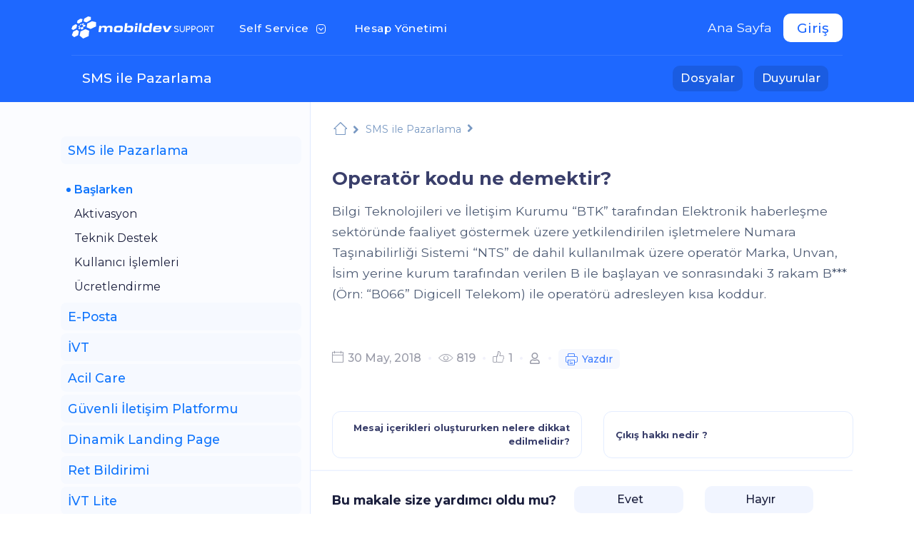

--- FILE ---
content_type: text/html; charset=UTF-8
request_url: https://www.mobildev.com/sss/sms-ile-pazarlama-operator-kodu-ne-demektir
body_size: 7616
content:

<!DOCTYPE html>
<html xmlns="http://www.w3.org/1999/xhtml" lang="tr" xml:lang="tr">
    <head>
        <title>Operatör kodu ne demektir?       |  | 20 | </title>
        <meta name="keywords" content="Mobildev SSS, faq, sıkça sorulanlar, , Operatör kodu ne demektir?      , " , 20, />
        <meta name="description" content="Mobildev sıkça sorulan sorular: Operatör kodu ne demektir?       |  | 20 | ">
        <meta charset="UTF-8">
        <meta name="viewport" content="width=device-width, initial-scale=1, shrink-to-fit=no">
		<meta name="theme-color" content="#1e68ff" />
        <link rel="shortcut icon" href="https://www.mobildev.com/admin/images/fav.ico"/>
<meta name="author" content="Mobildev İletişim A.Ş.">
<meta name="classification" content="Business, Mobile Marketing, Communications"/>


<script type="application/ld+json">
{
  "@context": "https://schema.org",
  "@type": "FAQPage",
  "mainEntity": {
    "@type": "Question",
    "name": "Operatör kodu ne demektir?      ",
    "acceptedAnswer": {
      "@type": "Answer",
      "text": "<p>Bilgi Teknolojileri ve İletişim Kurumu “BTK” tarafından Elektronik haberleşme sektöründe faaliyet göstermek üzere yetkilendirilen işletmelere Numara Taşınabilirliği Sistemi “NTS” de dahil kullanılmak üzere operatör Marka, Unvan, İsim yerine kurum tarafından verilen B ile başlayan ve sonrasındaki 3 rakam B*** (Örn: “B066” Digicell Telekom) ile operatörü adresleyen kısa koddur.</p>"
    }
  }
}
</script>

<meta name="google-site-verification" content="gph9tuzlznPNAfIed8qxhssHZVw1GJJN7jOxlvHNy5k" />
<!--<script type="text/javascript" src="https://ccdn.mobildev.in/25e1cd0c8d3f466ebb504e7e3cf3cbe6.js" data-token="J6c5dV53NEzPO5qp41K6" charset="UTF-8"></script>-->
<!--<META name="y_key" content="d9448464fcc4251e" />-->
<meta name="google-site-verification" content="gph9tuzlznPNAfIed8qxhssHZVw1GJJN7jOxlvHNy5k" />

<!-- Mobildev Banner-->
<script type="text/javascript" src="//ccdn.mobildev.in/ecafb307533e43df88cbdf71e9f3edf2.js" data-token="3sDO8nnQhS00eri2f8D2" charset="UTF-8"></script>
<!-- end of Mobildev Banner-->

<!-- Mobildev Consent Script -->
<script>var _pp=0;function ptag(){if(get=function(e){for(var t=escape(e)+"=",n=document.cookie.split(";"),a=0;a<n.length;a++){for(var r=n[a];" "===r.charAt(0);)r=r.substring(1,r.length);if(0===r.indexOf(t))return unescape(r.substring(t.length,r.length))}return"{}"},window.dataLayer=window.dataLayer||[],!_pp){var e=JSON.parse(get("cookie_consent_level"))||{};!function(){window.dataLayer.push(arguments)}("consent","default",{ad_storage:e.targeting?"granted":"denied",analytics_storage:e.tracking?"granted":"denied",functionality_storage:e.functionality?"granted":"denied",personalization_storage:e.functionality?"granted":"denied",ad_user_data:e.targeting?"granted":"denied",ad_personalization:e.targeting?"granted":"denied",security_storage:"granted"}),_pp=1}}ptag();</script>
<!-- end of Mobildev Consent Script -->

<!-- Google Adwords, Google Analytics, Facebook Pixel, Google Tag Manager -->
<script type="text/javascript">(function(w,d,s,l,i){w[l]=w[l]||[];w[l].push({'gtm.start':
  new Date().getTime(),event:'gtm.js'});var f=d.getElementsByTagName(s)[0],
  j=d.createElement(s),dl=l!='dataLayer'?'&l='+l:'';j.async=true;j.src=
  'https://www.googletagmanager.com/gtm.js?id='+i+dl;f.parentNode.insertBefore(j,f);
  })(window,document,'script','dataLayer','GTM-NB8BM6R');</script>
<!-- end of Google Adwords, Google Analytics, Facebook Pixel, Google Tag Manager-->
        <link href="https://www.mobildev.com/assets/css/bootstrap.css" rel="stylesheet" type="text/css"/>
        <link href="https://www.mobildev.com/assets/css/app-support.css" rel="stylesheet" type="text/css"/>
        <link href="https://www.mobildev.com/assets/css/custom.css" rel="stylesheet" type="text/css"/>
        <link href="https://www.mobildev.com/assets/css/animate.css" rel="stylesheet" type="text/css"/>
        <link rel="stylesheet" href="https://use.fontawesome.com/releases/v5.7.0/css/all.css"  crossorigin="anonymous">
    </head>
    <body class="support-pages-wrapper">
        <div class="loading" style="width: 100vw;height:100vh;background-color: #3a3f6b;"><span></span></div>
        <div class="page-main-wrapper">
            <!--Header Number --2-->
           <header class="landing-header landing-header-pages lhp-2-step cd-auto-hide-header">
                <div class="container">
                    <div class="header-info-wrapper main-navbar">
                        <div class="container">
                            <div class="row">
                                <div class="col-md-12">
                                    <nav class="navbar navbar-expand-lg">
                                        <div class="logo-container">
                                            <a class="navbar-brand pl-5" href="support.asp"> </a>
                                        </div>
                                        <div class="collapse navbar-collapse js-navbar-collapse">
                                            <ul class="navbar-nav">
                                                <li class="nav-item dropdown dropdown mega-dropdown">
                                                    
                                                    <!--
                                                    <a class="nav-link px-3" href="#">Products<span class="sr-only">(current)</span></a>
                                                    <ul class="dropdown-menu mega-dropdown-menu row">
                                                        <li class="col-md-12">
                                                            <ul class="inner-list-mega-menu">
                                                                
                                                                <li><a href="support-knowledge.asp?id=&pg="></a></li>
                                                                
                                     
                                                            </ul>
                                                        </li>
                                                    </ul>-->
                                                </li>
                                                <li class="nav-item dropdown dropdown mega-dropdown">
                                                    <a class="nav-link px-3" href="#">Self Service<span class="sr-only">(current)</span></a>
                                                    <ul class="dropdown-menu mega-dropdown-menu row">
                                                        <li class="col-md-12">
                                                            <ul class="inner-list-mega-menu resource-inner-list">
                                                                <li>
                                                                    <a href="https://www.mobildev.com/documents.asp">
                                                                        <img src="assets/images/support/documentation.svg" alt="Documentation">
                                                                        <div class="desc-nav">
                                                                            <span>Dosyalar</span>
                                                                            <p>Detaylı dokümanlarımızdan yardım alın.</p>
                                                                        </div>
                                                                    </a>
                                                                </li>
                                                                <li>
                                                                    <a href="https://www.mobildev.com/blog.asp">
                                                                        <img src="assets/images/support/whats-new.svg" width="43" alt="What’s New?">
                                                                        <div class="desc-nav">
                                                                            <span>Duyurular</span>
                                                                            <p>Güncellemeleri ve duyuruları kaçırmayın.</p>
                                                                        </div>
                                                                    </a>
                                                                </li>
                                                                <li>
                                                                    <a href="https://www.mobildev.com/support-knowledge.asp">
                                                                        <img src="assets/images/support/knowledge.svg" alt="Knowledge">
                                                                        <div class="desc-nav">
                                                                            <span>SSS</span>
                                                                            <p>Sıkça sorulan sorularda cevaplarınızı bulun.</p>
                                                                        </div>
                                                                    </a>
                                                                </li>
                                                                <li>
                                                                <a href="https://www.youtube.com/user/MobildevTV" target="_blank">
                                                                        <img src="assets/images/support/suggestions.svg" alt="Suggestions">
                                                                        <div class="desc-nav">
                                                                            <span>V-Log</span>
                                                                            <p>Ürün kullanımları ile ilgili videolara erişin.</p>
                                                                        </div>
                                                                    </a>
                                                                </li>
                                                                
                                                            </ul>
                                                        </li>

                                                    </ul>
                                                </li>
                                                 <li class="nav-item dropdown dropdown mega-dropdown">
                                                    <a class="nav-link px-3" href="/hesap-yonetimi">Hesap Yönetimi<span class="sr-only">(current)</span></a>
                                                </li>
                                            </ul>
                                        </div>
                                        <div class="header-btn-wrapper">
                                            <!--Mobile View Navigation Start-->
                                            <a class="toggle">
                                                <span></span>
                                            </a>
                                            <nav id="main-nav">
                                                <ul class="first-nav">
                                                    <li class="nav-title-wrapper">
                                                        <div class="form-container">
                                                            <a class="navbar-brand-sp pl-5" href="support.asp"> </a>
                                                            <a href="https://www.mobildev.com/login.asp" class="sign-in-btn">Giriş</a>
                                                        </div>
                                                    </li>
                                                </ul>

                                                <ul class="second-nav sp-sec">
                                                    <li><!--
                                                        <a href="#">PRODUCTS</a>
                                                        <ul>
                                                            
                                                            <li><a href="support-knowledge.asp?p=&pg="></a></li>
                                                            
                                                           
                                                        </ul>
                                                        -->
                                                    </li>
                                                    <li>
                                                        <a href="#">Self Service</a>
                                                        <ul class="resource-mob-nav">
                                                            <li>
                                                                <a href="documents.asp">
                                                                    <img src="assets/images/support/documentation.svg" alt="Documentation">
                                                                    <div class="desc-nav">
                                                                        <span>Dosyalar</span>
                                                                        <p>Detaylı dokümanlarımızdan yardım alın.</p>
                                                                    </div>
                                                                </a>
                                                            </li>
                                                             <li>
                                                                <a href="https://www.mobildev.com/blog.asp">
                                                                    <img src="assets/images/support/whats-new.svg" width="43" alt="What’s New?">
                                                                    <div class="desc-nav">
                                                                        <span>Duyurular</span>
                                                                        <p>Güncellemeleri ve duyuruları kaçırmayın.</p>
                                                                    </div>
                                                                </a>
                                                            </li>
                                                            <li>
                                                                <a href="support-knowledge.asp">
                                                                    <img src="assets/images/support/knowledge.svg" alt="Knowledge">
                                                                    <div class="desc-nav">
                                                                        <span>SSS</span>
                                                                        <p>Sıkça sorulan sorularda cevaplarınızı bulun.</p>
                                                                    </div>
                                                                </a>
                                                            </li>
                                                            <li>
                                                                <a href="https://www.youtube.com/user/MobildevTV" target="_blank">
                                                                    <img src="assets/images/support/suggestions.svg" alt="V-Log">
                                                                    <div class="desc-nav">
                                                                        <span>V-Log</span>
                                                                        <p>Ürün kullanımları ile ilgili videolara erişin.</p>
                                                                    </div>
                                                                </a>
                                                            </li>
                                                           
                                                        </ul>
                                                    </li>

                                                </ul>

                                                <ul class="main-nav">
                                                    <li>
                                                        <a class="nav-link px-3" href="/hesap-yonetimi">Hesap Yönetimi<span class="sr-only">(current)</span></a>
                                                    </li>
                                                    <li>
                                                        <a class="nav-link px-3" href="https://www.mobildev.com">Ana Sayfa<span class="sr-only">(current)</span></a>
                                                    </li>

                                                </ul>
                                            </nav>
                                            <!--Mobile View Navigation END-->
                                            <a href="https://www.mobildev.com" class="back-to-intro-btn">Ana Sayfa</a>
                                            <a href="https://www.mobildev.com/login.asp" class="sign-in-btn">Giriş</a>
                                        </div>
                                    </nav>
                                </div>
                            </div>
                            
                            <div class="row">
                                <div class="col-md-12">
                                    <nav class="navbar navbar-expand-md navbar-light main-navbar shortcute-nav cd-secondary-nav">
                                        <div class="container">
                                            <a class="navbar-title" href="#">SMS ile Pazarlama</a>
                                            <div class="navbar-collapse" id="navbarSupportedContent">
                                                <ul class="navbar-nav mr-auto"></ul>
                                                <ul class="navbar-nav">
                                                
                                                <li class="nav-item active">
                                                        <a class="nav-link px-3" href="documents.asp?id=4">Dosyalar<span class="sr-only">(current)</span></a>
                                                    </li>
                                                    
                                                    <li class="nav-item active">
                                                        <a class="nav-link px-3" href="blog-list.asp?words=sms ile pazarlama">Duyurular<span class="sr-only">(current)</span></a>
                                                    </li>
                                                    
                                                </ul>
                                            </div>
                                        </div>
                                    </nav>
                                </div>
                            </div>

                            




                        </div>
                    </div>
                </div>
            </header>
            <main class="support-main-wrapper">
                <section class="documentation-detail-section knowledge-detail-section">
                    <div class="container">
                        <div class="row">
                            <div class="col-md-4">
                                <div class="sidebar-navigation">
                                    <div class="mob-btn-sidebar-close d-flex d-md-none d-lg-none"><span></span></div>
                                    <div class="page-title">
                                        <h3></h3>
                                        <small></small>
                                    </div>
                                    <div id="accordion">
                                        <div class="panel list-group ">                                        
                                            <!-- panel class must be in -->
                                            


                                            <a href="#web1" data-parent="#accordion" data-toggle="collapse" class="list-group-item active">
                                                <h4>SMS ile Pazarlama</h4>
                                            </a>
                                            <div class="collapse show" id="web1">
                                                <ul class="list-group-sub-item">

                                                
                                                    <li ><a href="https://www.mobildev.com/support-knowledge.asp?id=1&sssid=98"></a></li>
                                                    
                                                    <li  class="active" ><a href="https://www.mobildev.com/support-knowledge.asp?id=1&sssid=40">Başlarken</a></li>
                                                    
                                                    <li ><a href="https://www.mobildev.com/support-knowledge.asp?id=1&sssid=41">Aktivasyon</a></li>
                                                    
                                                    <li ><a href="https://www.mobildev.com/support-knowledge.asp?id=1&sssid=81">Teknik Destek </a></li>
                                                    
                                                    <li ><a href="https://www.mobildev.com/support-knowledge.asp?id=1&sssid=91">Kullanıcı İşlemleri</a></li>
                                                    
                                                    <li ><a href="https://www.mobildev.com/support-knowledge.asp?id=1&sssid=3">Ücretlendirme</a></li>
                                                    

                                                </ul>
                                            </div>

                                              


                                            <a href="#web4" data-parent="#accordion" data-toggle="collapse" class="list-group-item active">
                                                <h4>E-Posta</h4>
                                            </a>
                                            <div class="collapse " id="web4">
                                                <ul class="list-group-sub-item">

                                                
                                                    <li ><a href="https://www.mobildev.com/support-knowledge.asp?id=4&sssid=33">Başlarken</a></li>
                                                    
                                                    <li ><a href="https://www.mobildev.com/support-knowledge.asp?id=4&sssid=34">Aktivasyon</a></li>
                                                    
                                                    <li ><a href="https://www.mobildev.com/support-knowledge.asp?id=4&sssid=38">Teknik Destek</a></li>
                                                    
                                                    <li ><a href="https://www.mobildev.com/support-knowledge.asp?id=4&sssid=37">Ücretlendirme</a></li>
                                                    

                                                </ul>
                                            </div>

                                              


                                            <a href="#web7" data-parent="#accordion" data-toggle="collapse" class="list-group-item active">
                                                <h4>İVT</h4>
                                            </a>
                                            <div class="collapse " id="web7">
                                                <ul class="list-group-sub-item">

                                                
                                                    <li ><a href="https://www.mobildev.com/support-knowledge.asp?id=7&sssid=63">Başlarken</a></li>
                                                    
                                                    <li ><a href="https://www.mobildev.com/support-knowledge.asp?id=7&sssid=64">Aktivasyon</a></li>
                                                    
                                                    <li ><a href="https://www.mobildev.com/support-knowledge.asp?id=7&sssid=67">Ücretlendirme</a></li>
                                                    
                                                    <li ><a href="https://www.mobildev.com/support-knowledge.asp?id=7&sssid=92">Kullanıcı İşlemleri</a></li>
                                                    

                                                </ul>
                                            </div>

                                              


                                            <a href="#web8" data-parent="#accordion" data-toggle="collapse" class="list-group-item active">
                                                <h4>Acil Care</h4>
                                            </a>
                                            <div class="collapse " id="web8">
                                                <ul class="list-group-sub-item">

                                                
                                                    <li ><a href="https://www.mobildev.com/support-knowledge.asp?id=8&sssid=70">Başlarken</a></li>
                                                    
                                                    <li ><a href="https://www.mobildev.com/support-knowledge.asp?id=8&sssid=71">Aktivasyon</a></li>
                                                    
                                                    <li ><a href="https://www.mobildev.com/support-knowledge.asp?id=8&sssid=73">Teknik Destek</a></li>
                                                    
                                                    <li ><a href="https://www.mobildev.com/support-knowledge.asp?id=8&sssid=75">Ücretlendirme</a></li>
                                                    

                                                </ul>
                                            </div>

                                              


                                            <a href="#web10" data-parent="#accordion" data-toggle="collapse" class="list-group-item active">
                                                <h4>Güvenli İletişim Platformu</h4>
                                            </a>
                                            <div class="collapse " id="web10">
                                                <ul class="list-group-sub-item">

                                                
                                                    <li ><a href="https://www.mobildev.com/support-knowledge.asp?id=10&sssid=44">Başlarken</a></li>
                                                    
                                                    <li ><a href="https://www.mobildev.com/support-knowledge.asp?id=10&sssid=45">Aktivasyon</a></li>
                                                    
                                                    <li ><a href="https://www.mobildev.com/support-knowledge.asp?id=10&sssid=46">Teknik Destek</a></li>
                                                    
                                                    <li ><a href="https://www.mobildev.com/support-knowledge.asp?id=10&sssid=47">Ücretlendirme</a></li>
                                                    

                                                </ul>
                                            </div>

                                              


                                            <a href="#web11" data-parent="#accordion" data-toggle="collapse" class="list-group-item active">
                                                <h4>Dinamik Landing Page</h4>
                                            </a>
                                            <div class="collapse " id="web11">
                                                <ul class="list-group-sub-item">

                                                
                                                    <li ><a href="https://www.mobildev.com/support-knowledge.asp?id=11&sssid=82">Başlarken</a></li>
                                                    
                                                    <li ><a href="https://www.mobildev.com/support-knowledge.asp?id=11&sssid=76">Aktivasyon</a></li>
                                                    
                                                    <li ><a href="https://www.mobildev.com/support-knowledge.asp?id=11&sssid=77">Teknik Destek</a></li>
                                                    
                                                    <li ><a href="https://www.mobildev.com/support-knowledge.asp?id=11&sssid=78">Ücretlendirme</a></li>
                                                    

                                                </ul>
                                            </div>

                                              


                                            <a href="#web13" data-parent="#accordion" data-toggle="collapse" class="list-group-item active">
                                                <h4>Ret Bildirimi</h4>
                                            </a>
                                            <div class="collapse " id="web13">
                                                <ul class="list-group-sub-item">

                                                
                                                    <li ><a href="https://www.mobildev.com/support-knowledge.asp?id=13&sssid=84">Başlarken</a></li>
                                                    

                                                </ul>
                                            </div>

                                              


                                            <a href="#web18" data-parent="#accordion" data-toggle="collapse" class="list-group-item active">
                                                <h4>İVT Lite</h4>
                                            </a>
                                            <div class="collapse " id="web18">
                                                <ul class="list-group-sub-item">

                                                
                                                    <li ><a href="https://www.mobildev.com/support-knowledge.asp?id=18&sssid=87"></a></li>
                                                    
                                                    <li ><a href="https://www.mobildev.com/support-knowledge.asp?id=18&sssid=86">Başlarken</a></li>
                                                    
                                                    <li ><a href="https://www.mobildev.com/support-knowledge.asp?id=18&sssid=85">Ürün Hakkında</a></li>
                                                    
                                                    <li ><a href="https://www.mobildev.com/support-knowledge.asp?id=18&sssid=93">Kullanıcı İşlemleri</a></li>
                                                    

                                                </ul>
                                            </div>

                                              


                                            <a href="#web14" data-parent="#accordion" data-toggle="collapse" class="list-group-item active">
                                                <h4>Cookie Management</h4>
                                            </a>
                                            <div class="collapse " id="web14">
                                                <ul class="list-group-sub-item">

                                                
                                                    <li ><a href="https://www.mobildev.com/support-knowledge.asp?id=14&sssid=94">Başlarken</a></li>
                                                    
                                                    <li ><a href="https://www.mobildev.com/support-knowledge.asp?id=14&sssid=95">Aktivasyon</a></li>
                                                    
                                                    <li ><a href="https://www.mobildev.com/support-knowledge.asp?id=14&sssid=96">Teknik Destek</a></li>
                                                    
                                                    <li ><a href="https://www.mobildev.com/support-knowledge.asp?id=14&sssid=97">Ücretlendirme</a></li>
                                                    

                                                </ul>
                                            </div>

                                              
                                        </div>
                                    </div>
                                </div>

                            </div>
                            <div class="col-md-8">
                                <div class="doc-content-desc">
                                    <div class="row">
                                        <div class="col-md-12">
                                            <div class="mob-btn-sidebar d-flex d-md-none d-lg-none"><span></span></div>
                                            <ol class="breadcrumb">
                                                <li class="breadcrumb-item">
                                                    <a class="black-text" href="https://www.mobildev.com/support.asp">
                                                        <i class="icon-home"></i>
                                                        Mobildev Support</a>
                                                    <i class="fa fa-angle-right mx-2" aria-hidden="true"></i>
                                                    <i class="fas fa-times breadcrumb-mobile-close"></i>
                                                </li>
                                                <li class="breadcrumb-item d-block d-lg-none"><a class="black-text" href="#"><i class="icon-more"></i></a><i class="fa fa-angle-right mx-2" aria-hidden="true"></i></li>
                                                <li class="breadcrumb-item d-none d-lg-block"><a href='#'>SMS ile Pazarlama</a><i class="fa fa-angle-right mx-2" aria-hidden="true"></i></li>
                                                <li class="breadcrumb-item active"></li>
                                            </ol>
                                        </div>
                                    </div>
                                  
                                    <div class="row">
                                        <div class="col-md-12">
                                           
                                            <div class="knowledge-detail-content">
                                                <h1>Operatör kodu ne demektir?      </h1>
                                                <p>Bilgi Teknolojileri ve İletişim Kurumu “BTK” tarafından Elektronik haberleşme sektöründe faaliyet göstermek üzere yetkilendirilen işletmelere Numara Taşınabilirliği Sistemi “NTS” de dahil kullanılmak üzere operatör Marka, Unvan, İsim yerine kurum tarafından verilen B ile başlayan ve sonrasındaki 3 rakam B*** (Örn: “B066” Digicell Telekom) ile operatörü adresleyen kısa koddur.</p><br><br>
                                               
                                              
                          
                                                <ul class="modified-date">
                                                    
 
							 <li> 
							   <i class="icon-d-calendar"></i>
							   <span class=" padding-right-15"> 30&nbsp;May, 2018 </span>
							 </li>
							  <li>
							   <i class="icon-d-eye"></i> 
							   <span class=" padding-right-15">819</span>
							 </li>
							   <li>
							 <i class="icon-d-handlike"></i> 
							 <span class=" padding-right-15">1</span>
							 </li>
							  <li>
							 <i class="far fa-user"></i> 
							 <span class=" padding-right-15"> </span>
							 </li>
							  <li>
							       <a class="print-doc-btn" href="" onclick="PrintElem(elem)"> <i class="icon-d-printer"> </i> Yazdır </a>
							 </li>
                                                </ul>
                                            </div>



  <div class="row  navigation-row-custom">
                        

                                        <div class="col-md-6"><br><br>
                                        
                                            <a href="https://www.mobildev.com/sss/sms-ile-pazarlama-mesaj-icerikleri-olustururken-nelere-dikkat-edilmelidir">
                                                <div class="page-nav nav-prv">
                                                    <span></span>
                                                    <span>Mesaj içerikleri oluştururken nelere dikkat edilmelidir?       </span>
                                                </div> 
                                            </a>
                                            
                                        </div>
                                        
                                        <div class="col-md-6"><br><br>
                                        
                                            <a href="https://www.mobildev.com/sss/sms-ile-pazarlama-cikis-hakki-nedir">
                                                <div class="page-nav nav-next">
                                                    <span></span>
                                                    <span>Çıkış hakkı nedir ?        </span>
                                                </div>
                                            </a>
                                            
                                        </div>


                                    </div>
                                    <div class="row">
                                        <div class="col-md-12">
                                            <div class="help-question">
                                            <h4>Bu makale size yardımcı oldu mu?</h4>
                                            <div class="col-md-3" style="float:left">
<form method="post" name="oyla">
                           <input name="star1" type="hidden" value="4">
                            <button name="Send" type="submit" style="width: 100%"><i class="glyphicon glyphicon-thumbs-up"></i> &nbsp;Evet</button>
                               <input type="hidden" name="MM_recordId" value="20">
                               <input name="MM_update" value="degerlendir" type="hidden">
                            </form>
                            </div>
                            <div class="col-md-3" style="float:left">
                             <form method="post"  name="oyla">
                       <input name="star1" type="hidden" value="1">
                            <button name="Send" type="submit" style="width: 100%">
    <i class="glyphicon glyphicon-thumbs-down"></i> &nbsp;Hayır </button>
                            <input type="hidden" name="MM_recordId" value="20">
                            <input name="MM_update" value="degerlendir" type="hidden">
                            </form>
                            </div>
                                        
                                            </div>
                                        </div>
                                    </div>
                                    <div class="row">
                                        <div class="col-md-12">
                                            <div class="related-doc">
                                                <h5>İlgili İçerik</h5>
                                                <ul>
                                                             
                 <li><a href="https://www.mobildev.com/sss/sms-ile-pazarlama-sms-pazarlama-nedir">SMS pazarlama nedir?             
</a></li>
                             
                 <li><a href="https://www.mobildev.com/sss/sms-ile-pazarlama-sms-ile-pazarlamayi-kimler-kullanabilir">SMS ile pazarlamayı kimler kullanabilir?        </a></li>
                             
                 <li><a href="https://www.mobildev.com/sss/sms-ile-pazarlama-sms-ile-pazarlama-neden-kullanilmalidir">SMS ile pazarlama neden kullanılmalıdır?                 </a></li>
                             
                 <li><a href="https://www.mobildev.com/sss/sms-ile-pazarlama-kimlere-sms-gonderilebilir">Kimlere SMS gönderilebilir?             </a></li>
                             
                 <li><a href="https://www.mobildev.com/sss/sms-ile-pazarlama-sms-ile-pazarlama-yaparken-nelere-dikkat-edilmesi-gerekir">SMS ile pazarlama yaparken nelere dikkat edilmesi gerekir?                 


</a></li>
                    
                                                </ul>
                                            </div>
                                        </div>
                                    </div>


                                        </div>
                                    </div>
                                   
                                </div>
                            </div>
                        </div>
                    </div>
                </section>
            </main>
                        <footer class="footer-section">
                <section class="footer-top-section">
                    <div class="container">
                        <div class="row">
                            <div class="col-md-12 col-lg-3 order-0-c">
                                <div class="footer-logo"></div>
                                <p class="about-mobildev">
                                    Mobildev<br>İletişim Hizmetleri San. ve Tic. A.Ş.
                                </p>
                                <div class="select-lang">
                                    <div class="form-group">
                                        <div id="">
                                        
                                        </div>
                                    </div>
                                </div>
                                <ul class="footer-social-media-list">
                                    <li>
                                        <a target="_blank" href="https://www.linkedin.com/company/mobildev/"><i class="icon-linkedin"></i></a>
                                    </li>
                                    <li>
                                        <a target="_blank" href="https://www.youtube.com/user/MobildevTV"><i class="icon-youtube"></i></a>
                                    </li>
                                    <li>
                                        <a target="_blank" href="https://open.spotify.com/show/67h10GUFl4JDG0N1hlH8Wi"><i class="fab fa-spotify"></i></a>
                                    </li>
                                    <li>
                                        <a target="_blank" href="https://soundcloud.com/mobildev"><i class="fab fa-soundcloud"></i></a>
                                    </li>
                                    <li>
                                        <a target="_blank" href="https://www.facebook.com/Mobildev"><i class="icon-facebook"></i></a>
                                    </li>
                                    <li>
                                        <a target="_blank" href="https://www.twitter.com/mobildev_tweets"><i class="icon-twitter"></i></a>
                                    </li>
                                    <li>
                                        <a target="_blank" href="https://www.instagram.com/mobildevcom"><i class="icon-instagram"></i></a>
                                    </li>
                                    
                                </ul>
                            </div>
                            <div class="col-md-3 col-lg-2 order-1-c">
                                <h3 class="list-title">Mobildev</h3>
<ul class="footer-link-list">
<li><a href="https://www.mobildev.com/about.asp">Hakkımızda</a></li>
<li><a href="https://www.mobildev.com/lab">LAB</a></li>
<li><a href="https://www.mobildev.com/career.asp">Kariyer</a></li>
<li><a href="https://www.mobildev.com/customers.asp">Müşterilerimiz</a></li>
<li><a href="https://www.mobildev.com/blog-list.asp?tip=63">Etkinlikler</a></li>
<li><a href="https://www.mobildev.com/brand.asp">Markamız</a></li>
<li><a href="https://www.mobildev.com/contact.asp">İletişim</a></li>
</ul>
                            </div>
                            <div class="col-md-3 col-lg-3 order-2-c">
                                <h3 class="list-title">Öne Çıkanlar</h3>
<ul class="footer-link-list">
  <li><a href="https://www.mobildev.com/kvkk-uyum">KVKK Uyum</a></li><li><a href="/ivt">İVT</a></li>
  <li><a href="/cookie-management">Çerez Yönetimi</a></li>
  <li><a href="/toplu-sms">Toplu SMS</a></li>
  <li><a href="https://www.mobildev.com/cometomobildev.asp?bid=35">OTP SMS</a></li>
  <li><a href="/sms-api">SMS API</a></li>
  <li><a href="https://www.mobildev.com/iys">İYS</a></li>
</ul>
                            </div>
                            <div class="col-md-6 col-lg-4 order-3-c">
                                <div class="footer-questions-section">
                                    <h3 class="list-title">Yardıma İhtiyacınız mı var?</h3>
<a href="tel:444 0 554" class="help-btn">Bizi Arayın</a>
<span class="hr-or"></span>
<p>Mobildev Destek Merkezi</p>
<h2><a href="tel:444 0 554" style="color:#007bff; text-decoration:none">444 0 554</a></h2>
                                </div>
                            </div>
                        </div>
                    </div>
                </section>
                <section class="footer-center-section">
                    <div class="container">
                        <ul class="footer-center-link-list">
                            <li><a href="#"><i class="icon-sosyal-sorumluluk"></i>Sosyal Sorumluluk</a></li>
<li><a href="https://postman.mobildev.com/" target="_blank"><i class="icon-api2"></i>API Dokümanları</a></li>
<li><a href="/documents.asp?id=21"><i class="icon-pens"></i>Sözleşmeler</a></li>
<li><a href="/blog.asp#blog-subscribe"><i class="icon-envelope"></i>Bültene Üye Ol</a></li>
<li><a class="d-m-btn" href="#" onclick="javascript: window.open('https://a.l2r.me/v/0hNEv', '', 'toolbar=no, location=yes, left=100px, top=200px, status=no, menubar=no, scrollbars=no, resizable=no, width=480, height=600'); return false"><i class="icon-quiz"></i>Değerlendir</a></li>

                        </ul>
                        <p>
                            <small>Mobildev ile birlikte verilen toplu mesajlaşma hizmeti,<a href="https://www.mobildev.com/market-place.asp?tip=76#isortagibul" target="_blnak">&nbsp;bu sayfada </a> yer alan şirketlerin ad ve hesabına verilmektedir.</small>
                        </p>
                    </div>

                </section>
                <section class="footer-bottom-section">
                    <div class="container">
                        <div class="row">
                            <div class="go-to-top">
                                <a href="#" id="totop" class="hexon-content hexagon-shape" alt="top"><i></i></a>
                            </div>
                        </div>
                        <div class="row">
                            <div class="col-md-6">
                                <p class="copy-right">© Mobildev.com 2020  | <a href="/policy.asp">Politikalarımız</a>  | <a href="/policy.asp?p=5#tab5">SLA</a></p>
                            </div>
                            <div class="col-md-6">
                                <ul class="footer-social-media-list">
                                     <li>
                                        <a target="_blank" href="https://www.linkedin.com/company/mobildev/"><i class="icon-linkedin"></i></a>
                                    </li>
                                    <li>
                                        <a target="_blank" href="https://www.youtube.com/user/MobildevTV"><i class="icon-youtube"></i></a>
                                    </li>
                                    <li>
                                        <a target="_blank" href="https://open.spotify.com/show/67h10GUFl4JDG0N1hlH8Wi"><i class="fab fa-spotify"></i></a>
                                    </li>
                                    <li>
                                        <a target="_blank" href="https://soundcloud.com/mobildev"><i class="fab fa-soundcloud"></i></a>
                                    </li>
                                    <li>
                                        <a target="_blank" href="https://www.facebook.com/Mobildev"><i class="icon-facebook"></i></a>
                                    </li>
                                    <li>
                                        <a target="_blank" href="https://www.twitter.com/mobildev_tweets"><i class="icon-twitter"></i></a>
                                    </li>
                                    <li>
                                        <a target="_blank" href="https://www.instagram.com/mobildevcom"><i class="icon-instagram"></i></a>
                                    </li>
                                </ul>
                            </div>
                        </div>
                    </div>
			
                </section>
            </footer>
			
            <!--Start of Tawk.to Script-->
<script defer src="https://cloud.umami.is/script.js" data-website-id="09caad6f-80bb-4c61-a5e0-08ee7dda5c2e"></script>
<script type="text/plain" data-cookie-consent="functionality">
var Tawk_API=Tawk_API||{}, Tawk_LoadStart=new Date();
(function(){
var s1=document.createElement("script"),s0=document.getElementsByTagName("script")[0];
s1.async=true;
s1.src='https://embed.tawk.to/58e355c1f97dd14875f5b940/default';
s1.charset='UTF-8';
s1.setAttribute('crossorigin','*');
s0.parentNode.insertBefore(s1,s0);
})();
</script>

<!--End of Tawk.to Script-->

        </div>
        <div id="search"> 
            <i class="close icon-close"></i>
            <form role="search" id="searchform" action="/search" method="get">
                <div class="search-holder-wrapper">
                    <div class="search-holder">
                        <input value="" name="q" type="search" placeholder="type to search"/>
                        <button type='button'><i class="icon-search"></i></button>
                    </div>
                </div>
            </form>
        </div>
        <script src="https://www.mobildev.com/assets/js/jquery-3.4.1.min.js" type="text/javascript"></script>
        <script src="https://www.mobildev.com/assets/js/bootstrap/popper.min.js" type="text/javascript"></script>
        <script src="https://www.mobildev.com/assets/js/bootstrap/bootstrap.min.js" type="text/javascript"></script>
        <script src="https://www.mobildev.com/assets/js/TweenMax.min.js" type="text/javascript"></script>
        <script src="https://www.mobildev.com/assets/js/subscribe.js" type="text/javascript"></script>
        <script src="https://www.mobildev.com/assets/js/parallax.min.js" type="text/javascript"></script>
        <script src="https://www.mobildev.com/assets/js/slick.min.js" type="text/javascript"></script>
        <script src="https://www.mobildev.com/assets/js/swiper.js" type="text/javascript"></script>
        <script src="https://www.mobildev.com/assets/js/jquery.flagstrap.js" type="text/javascript"></script>
        <script src="https://www.mobildev.com/assets/js/aos.js" type="text/javascript"></script>
        <script src="https://www.mobildev.com/assets/js/hc-offcanvas-nav.js" type="text/javascript"></script>
        <script src="https://www.mobildev.com/assets/js/ResizeSensor.min.js" type="text/javascript"></script>
        <script src="https://www.mobildev.com/assets/js/sticky-sidebar.js" type="text/javascript"></script>
        <script src="https://www.mobildev.com/assets/js/app.js" type="text/javascript"></script>  

    </body>
</html>


--- FILE ---
content_type: text/css
request_url: https://www.mobildev.com/assets/css/app-support.css
body_size: 83542
content:
@charset "UTF-8";
@import url(https://fonts.googleapis.com/css?family=Montserrat:100,200,200i,300,400,500,600,700,800,900&display=swap);
@import url(../scss/flags.css);
@import url(../scss/swiper/swiper.css);
@import url(../scss/hc-offcanvas-nav.css);
button {
	font-family: Montserrat, sans-serif
}

.lter {
	background-color: rgba(255, 255, 255, .15)
}

.dker {
	background-color: rgba(22, 32, 42, .15)
}

.light {
	background-color: #f6fafb
}

.white {
	background-color: #fff!important
}

.dark-white {
	color: rgba(0, 0, 0, .87);
	background-color: #fff
}

.dark-light {
	color: rgba(0, 0, 0, .87);
	background-color: #f6fafb
}

.black {
	color: rgba(225, 235, 245, .87);
	background-color: #16202f
}

.black .lt {
	background-color: #1c283b
}

.black .dk {
	background-color: #101823
}

.black .bg {
	background-color: #16202f
}

.dark {
	color: rgba(225, 235, 245, .87);
	background-color: #263449
}

.dark .lt {
	background-color: #2c3c55
}

.dark .dk {
	background-color: #202c3d
}

.dark .bg {
	background-color: #263449
}

.grey {
	color: rgba(225, 235, 245, .87);
	background-color: #354255
}

.grey .lt {
	background-color: #3c4b60
}

.grey .dk {
	background-color: #2e394a
}

.grey .bg {
	background-color: #354255
}

.primary {
	color: rgba(255, 255, 255, .87);
	background-color: #4bc0c0
}

.primary .lt {
	background-color: #58c5c5
}

.primary .dk {
	background-color: #41b9b9
}

.primary .bg {
	background-color: #4bc0c0
}

.accent {
	color: rgba(255, 255, 255, .87);
	background-color: #00d2ff
}

.accent .lt {
	background-color: #12d5ff
}

.accent .dk {
	background-color: #00c3ed
}

.accent .bg {
	background-color: #00d2ff
}

.warn {
	color: rgba(255, 255, 255, .87);
	background-color: #b07cdd
}

.warn .lt {
	background-color: #b98ae1
}

.warn .dk {
	background-color: #a76ed9
}

.warn .bg {
	background-color: #b07cdd
}

.success {
	color: rgba(255, 255, 255, .87);
	background-color: #22b66e
}

.success .lt {
	background-color: #25c577
}

.success .dk {
	background-color: #1fa765
}

.success .bg {
	background-color: #22b66e
}

.info {
	color: rgba(255, 255, 255, .87);
	background-color: #2196f3
}

.info .lt {
	background-color: #329ef4
}

.info .dk {
	background-color: #108ef2
}

.info .bg {
	background-color: #2196f3
}

.warning {
	color: rgba(0, 0, 0, .87);
	background-color: #f3c111
}

.warning .lt {
	background-color: #f4c522
}

.warning .dk {
	background-color: #e7b60c
}

.warning .bg {
	background-color: #f3c111
}

.danger {
	color: rgba(255, 255, 255, .87);
	background-color: #ef193c
}

.danger .lt {
	background-color: #f02a4a
}

.danger .dk {
	background-color: #e61033
}

.danger .bg {
	background-color: #ef193c
}

.blue {
	color: rgba(255, 255, 255, .87);
	background-color: #2196f3
}

.blue .lt {
	background-color: #329ef4
}

.blue .dk {
	background-color: #108ef2
}

.blue .bg {
	background-color: #2196f3
}

.white-overlay {
	background-color: rgba(255, 255, 255, .85)
}

.black-overlay {
	background-color: rgba(0, 0, 0, .85)
}

.gd-overlay {
	background-color: transparent!important;
	background-image: linear-gradient(to bottom, rgba(0, 0, 0, 0) 0, rgba(0, 0, 0, .5) 100%);
	background-repeat: repeat-x
}

.bg-auto:before {
	content: "";
	position: absolute;
	width: inherit;
	top: 0;
	bottom: 0;
	background-color: inherit;
	border: inherit
}

.bg-auto.b-l:before {
	margin-left: -1px
}

.bg-auto.b-r:before {
	margin-right: -1px
}

.bg-clip {
	background-clip: padding-box
}

.no-bg {
	background: 0 0!important
}

@media (max-width:767px) {
	.no-bg-xs {
		background-color: transparent
	}
}

.red {
	background-color: #f44336!important;
	color: rgba(255, 255, 255, .87)!important
}

.red-50 {
	background-color: #ffebee!important;
	color: rgba(0, 0, 0, .87)!important
}

.red-100 {
	background-color: #ffcdd2!important;
	color: rgba(0, 0, 0, .87)!important
}

.red-200 {
	background-color: #ef9a9a!important;
	color: rgba(0, 0, 0, .87)!important
}

.red-300 {
	background-color: #e57373!important;
	color: rgba(0, 0, 0, .87)!important
}

.red-400 {
	background-color: #ef5350!important;
	color: rgba(0, 0, 0, .87)!important
}

.red-500 {
	background-color: #f44336!important;
	color: rgba(255, 255, 255, .87)!important
}

.red-600 {
	background-color: #e53935!important;
	color: rgba(255, 255, 255, .87)!important
}

.red-700 {
	background-color: #d32f2f!important;
	color: rgba(255, 255, 255, .87)!important
}

.red-800 {
	background-color: #c62828!important;
	color: rgba(255, 255, 255, .87)!important
}

.red-900 {
	background-color: #b71c1c!important;
	color: rgba(255, 255, 255, .87)!important
}

.red-A100 {
	background-color: #ff8a80!important;
	color: rgba(0, 0, 0, .87)!important
}

.red-A200 {
	background-color: #ff5252!important;
	color: rgba(255, 255, 255, .87)!important
}

.red-A400 {
	background-color: #ff1744!important;
	color: rgba(255, 255, 255, .87)!important
}

.red-A700 {
	background-color: #d50000!important;
	color: rgba(255, 255, 255, .87)!important
}

.pink {
	background-color: #e91e63!important;
	color: rgba(255, 255, 255, .87)!important
}

.pink-50 {
	background-color: #fce4ec!important;
	color: rgba(0, 0, 0, .87)!important
}

.pink-100 {
	background-color: #f8bbd0!important;
	color: rgba(0, 0, 0, .87)!important
}

.pink-200 {
	background-color: #f48fb1!important;
	color: rgba(0, 0, 0, .87)!important
}

.pink-300 {
	background-color: #f06292!important;
	color: rgba(0, 0, 0, .87)!important
}

.pink-400 {
	background-color: #ec407a!important;
	color: rgba(0, 0, 0, .87)!important
}

.pink-500 {
	background-color: #e91e63!important;
	color: rgba(255, 255, 255, .87)!important
}

.pink-600 {
	background-color: #d81b60!important;
	color: rgba(255, 255, 255, .87)!important
}

.pink-700 {
	background-color: #c2185b!important;
	color: rgba(255, 255, 255, .87)!important
}

.pink-800 {
	background-color: #ad1457!important;
	color: rgba(255, 255, 255, .87)!important
}

.pink-900 {
	background-color: #880e4f!important;
	color: rgba(255, 255, 255, .87)!important
}

.pink-A100 {
	background-color: #ff80ab!important;
	color: rgba(0, 0, 0, .87)!important
}

.pink-A200 {
	background-color: #ff4081!important;
	color: rgba(255, 255, 255, .87)!important
}

.pink-A400 {
	background-color: #f50057!important;
	color: rgba(255, 255, 255, .87)!important
}

.pink-A700 {
	background-color: #c51162!important;
	color: rgba(255, 255, 255, .87)!important
}

.purple {
	background-color: #9c27b0!important;
	color: rgba(255, 255, 255, .87)!important
}

.purple-50 {
	background-color: #f3e5f5!important;
	color: rgba(0, 0, 0, .87)!important
}

.purple-100 {
	background-color: #e1bee7!important;
	color: rgba(0, 0, 0, .87)!important
}

.purple-200 {
	background-color: #ce93d8!important;
	color: rgba(0, 0, 0, .87)!important
}

.purple-300 {
	background-color: #ba68c8!important;
	color: rgba(255, 255, 255, .87)!important
}

.purple-400 {
	background-color: #ab47bc!important;
	color: rgba(255, 255, 255, .87)!important
}

.purple-500 {
	background-color: #9c27b0!important;
	color: rgba(255, 255, 255, .87)!important
}

.purple-600 {
	background-color: #8e24aa!important;
	color: rgba(255, 255, 255, .87)!important
}

.purple-700 {
	background-color: #7b1fa2!important;
	color: rgba(255, 255, 255, .87)!important
}

.purple-800 {
	background-color: #6a1b9a!important;
	color: rgba(255, 255, 255, .87)!important
}

.purple-900 {
	background-color: #4a148c!important;
	color: rgba(255, 255, 255, .87)!important
}

.purple-A100 {
	background-color: #ea80fc!important;
	color: rgba(0, 0, 0, .87)!important
}

.purple-A200 {
	background-color: #e040fb!important;
	color: rgba(255, 255, 255, .87)!important
}

.purple-A400 {
	background-color: #d500f9!important;
	color: rgba(255, 255, 255, .87)!important
}

.purple-A700 {
	background-color: #a0f!important;
	color: rgba(255, 255, 255, .87)!important
}

.deep-purple {
	background-color: #673ab7!important;
	color: rgba(255, 255, 255, .87)!important
}

.deep-purple-50 {
	background-color: #ede7f6!important;
	color: rgba(0, 0, 0, .87)!important
}

.deep-purple-100 {
	background-color: #d1c4e9!important;
	color: rgba(0, 0, 0, .87)!important
}

.deep-purple-200 {
	background-color: #b39ddb!important;
	color: rgba(0, 0, 0, .87)!important
}

.deep-purple-300 {
	background-color: #9575cd!important;
	color: rgba(255, 255, 255, .87)!important
}

.deep-purple-400 {
	background-color: #7e57c2!important;
	color: rgba(255, 255, 255, .87)!important
}

.deep-purple-500 {
	background-color: #673ab7!important;
	color: rgba(255, 255, 255, .87)!important
}

.deep-purple-600 {
	background-color: #5e35b1!important;
	color: rgba(255, 255, 255, .87)!important
}

.deep-purple-700 {
	background-color: #512da8!important;
	color: rgba(255, 255, 255, .87)!important
}

.deep-purple-800 {
	background-color: #4527a0!important;
	color: rgba(255, 255, 255, .87)!important
}

.deep-purple-900 {
	background-color: #311b92!important;
	color: rgba(255, 255, 255, .87)!important
}

.deep-purple-A100 {
	background-color: #b388ff!important;
	color: rgba(0, 0, 0, .87)!important
}

.deep-purple-A200 {
	background-color: #7c4dff!important;
	color: rgba(255, 255, 255, .87)!important
}

.deep-purple-A400 {
	background-color: #651fff!important;
	color: rgba(255, 255, 255, .87)!important
}

.deep-purple-A700 {
	background-color: #6200ea!important;
	color: rgba(255, 255, 255, .87)!important
}

.indigo {
	background-color: #3f51b5!important;
	color: rgba(255, 255, 255, .87)!important
}

.indigo-50 {
	background-color: #e8eaf6!important;
	color: rgba(0, 0, 0, .87)!important
}

.indigo-100 {
	background-color: #c5cae9!important;
	color: rgba(0, 0, 0, .87)!important
}

.indigo-200 {
	background-color: #9fa8da!important;
	color: rgba(0, 0, 0, .87)!important
}

.indigo-300 {
	background-color: #7986cb!important;
	color: rgba(255, 255, 255, .87)!important
}

.indigo-400 {
	background-color: #5c6bc0!important;
	color: rgba(255, 255, 255, .87)!important
}

.indigo-500 {
	background-color: #3f51b5!important;
	color: rgba(255, 255, 255, .87)!important
}

.indigo-600 {
	background-color: #3949ab!important;
	color: rgba(255, 255, 255, .87)!important
}

.indigo-700 {
	background-color: #303f9f!important;
	color: rgba(255, 255, 255, .87)!important
}

.indigo-800 {
	background-color: #283593!important;
	color: rgba(255, 255, 255, .87)!important
}

.indigo-900 {
	background-color: #1a237e!important;
	color: rgba(255, 255, 255, .87)!important
}

.indigo-A100 {
	background-color: #8c9eff!important;
	color: rgba(0, 0, 0, .87)!important
}

.indigo-A200 {
	background-color: #536dfe!important;
	color: rgba(255, 255, 255, .87)!important
}

.indigo-A400 {
	background-color: #3d5afe!important;
	color: rgba(255, 255, 255, .87)!important
}

.indigo-A700 {
	background-color: #304ffe!important;
	color: rgba(255, 255, 255, .87)!important
}

.blue {
	background-color: #2196f3!important;
	color: rgba(255, 255, 255, .87)!important
}

.blue-50 {
	background-color: #e3f2fd!important;
	color: rgba(0, 0, 0, .87)!important
}

.blue-100 {
	background-color: #bbdefb!important;
	color: rgba(0, 0, 0, .87)!important
}

.blue-200 {
	background-color: #90caf9!important;
	color: rgba(0, 0, 0, .87)!important
}

.blue-300 {
	background-color: #64b5f6!important;
	color: rgba(0, 0, 0, .87)!important
}

.blue-400 {
	background-color: #42a5f5!important;
	color: rgba(0, 0, 0, .87)!important
}

.blue-500 {
	background-color: #2196f3!important;
	color: rgba(255, 255, 255, .87)!important
}

.blue-600 {
	background-color: #1e88e5!important;
	color: rgba(255, 255, 255, .87)!important
}

.blue-700 {
	background-color: #1976d2!important;
	color: rgba(255, 255, 255, .87)!important
}

.blue-800 {
	background-color: #1565c0!important;
	color: rgba(255, 255, 255, .87)!important
}

.blue-900 {
	background-color: #0d47a1!important;
	color: rgba(255, 255, 255, .87)!important
}

.blue-A100 {
	background-color: #82b1ff!important;
	color: rgba(0, 0, 0, .87)!important
}

.blue-A200 {
	background-color: #448aff!important;
	color: rgba(255, 255, 255, .87)!important
}

.blue-A400 {
	background-color: #2979ff!important;
	color: rgba(255, 255, 255, .87)!important
}

.blue-A700 {
	background-color: #2962ff!important;
	color: rgba(255, 255, 255, .87)!important
}

.light-blue {
	background-color: #03a9f4!important;
	color: rgba(255, 255, 255, .87)!important
}

.light-blue-50 {
	background-color: #e1f5fe!important;
	color: rgba(0, 0, 0, .87)!important
}

.light-blue-100 {
	background-color: #b3e5fc!important;
	color: rgba(0, 0, 0, .87)!important
}

.light-blue-200 {
	background-color: #81d4fa!important;
	color: rgba(0, 0, 0, .87)!important
}

.light-blue-300 {
	background-color: #4fc3f7!important;
	color: rgba(0, 0, 0, .87)!important
}

.light-blue-400 {
	background-color: #29b6f6!important;
	color: rgba(0, 0, 0, .87)!important
}

.light-blue-500 {
	background-color: #03a9f4!important;
	color: rgba(255, 255, 255, .87)!important
}

.light-blue-600 {
	background-color: #039be5!important;
	color: rgba(255, 255, 255, .87)!important
}

.light-blue-700 {
	background-color: #0288d1!important;
	color: rgba(255, 255, 255, .87)!important
}

.light-blue-800 {
	background-color: #0277bd!important;
	color: rgba(255, 255, 255, .87)!important
}

.light-blue-900 {
	background-color: #01579b!important;
	color: rgba(255, 255, 255, .87)!important
}

.light-blue-A100 {
	background-color: #80d8ff!important;
	color: rgba(0, 0, 0, .87)!important
}

.light-blue-A200 {
	background-color: #40c4ff!important;
	color: rgba(0, 0, 0, .87)!important
}

.light-blue-A400 {
	background-color: #00b0ff!important;
	color: rgba(0, 0, 0, .87)!important
}

.light-blue-A700 {
	background-color: #0091ea!important;
	color: rgba(255, 255, 255, .87)!important
}

.cyan {
	background-color: #00bcd4!important;
	color: rgba(255, 255, 255, .87)!important
}

.cyan-50 {
	background-color: #e0f7fa!important;
	color: rgba(0, 0, 0, .87)!important
}

.cyan-100 {
	background-color: #b2ebf2!important;
	color: rgba(0, 0, 0, .87)!important
}

.cyan-200 {
	background-color: #80deea!important;
	color: rgba(0, 0, 0, .87)!important
}

.cyan-300 {
	background-color: #4dd0e1!important;
	color: rgba(0, 0, 0, .87)!important
}

.cyan-400 {
	background-color: #26c6da!important;
	color: rgba(0, 0, 0, .87)!important
}

.cyan-500 {
	background-color: #00bcd4!important;
	color: rgba(255, 255, 255, .87)!important
}

.cyan-600 {
	background-color: #00acc1!important;
	color: rgba(255, 255, 255, .87)!important
}

.cyan-700 {
	background-color: #0097a7!important;
	color: rgba(255, 255, 255, .87)!important
}

.cyan-800 {
	background-color: #00838f!important;
	color: rgba(255, 255, 255, .87)!important
}

.cyan-900 {
	background-color: #006064!important;
	color: rgba(255, 255, 255, .87)!important
}

.cyan-A100 {
	background-color: #84ffff!important;
	color: rgba(0, 0, 0, .87)!important
}

.cyan-A200 {
	background-color: #18ffff!important;
	color: rgba(0, 0, 0, .87)!important
}

.cyan-A400 {
	background-color: #00e5ff!important;
	color: rgba(0, 0, 0, .87)!important
}

.cyan-A700 {
	background-color: #00b8d4!important;
	color: rgba(0, 0, 0, .87)!important
}

.teal {
	background-color: #009688!important;
	color: rgba(255, 255, 255, .87)!important
}

.teal-50 {
	background-color: #e0f2f1!important;
	color: rgba(0, 0, 0, .87)!important
}

.teal-100 {
	background-color: #b2dfdb!important;
	color: rgba(0, 0, 0, .87)!important
}

.teal-200 {
	background-color: #80cbc4!important;
	color: rgba(0, 0, 0, .87)!important
}

.teal-300 {
	background-color: #4db6ac!important;
	color: rgba(0, 0, 0, .87)!important
}

.teal-400 {
	background-color: #26a69a!important;
	color: rgba(0, 0, 0, .87)!important
}

.teal-500 {
	background-color: #009688!important;
	color: rgba(255, 255, 255, .87)!important
}

.teal-600 {
	background-color: #00897b!important;
	color: rgba(255, 255, 255, .87)!important
}

.teal-700 {
	background-color: #00796b!important;
	color: rgba(255, 255, 255, .87)!important
}

.teal-800 {
	background-color: #00695c!important;
	color: rgba(255, 255, 255, .87)!important
}

.teal-900 {
	background-color: #004d40!important;
	color: rgba(255, 255, 255, .87)!important
}

.teal-A100 {
	background-color: #a7ffeb!important;
	color: rgba(0, 0, 0, .87)!important
}

.teal-A200 {
	background-color: #64ffda!important;
	color: rgba(0, 0, 0, .87)!important
}

.teal-A400 {
	background-color: #1de9b6!important;
	color: rgba(0, 0, 0, .87)!important
}

.teal-A700 {
	background-color: #00bfa5!important;
	color: rgba(0, 0, 0, .87)!important
}

.green {
	background-color: #4caf50!important;
	color: rgba(255, 255, 255, .87)!important
}

.green-50 {
	background-color: #e8f5e9!important;
	color: rgba(0, 0, 0, .87)!important
}

.green-100 {
	background-color: #c8e6c9!important;
	color: rgba(0, 0, 0, .87)!important
}

.green-200 {
	background-color: #a5d6a7!important;
	color: rgba(0, 0, 0, .87)!important
}

.green-300 {
	background-color: #81c784!important;
	color: rgba(0, 0, 0, .87)!important
}

.green-400 {
	background-color: #66bb6a!important;
	color: rgba(0, 0, 0, .87)!important
}

.green-500 {
	background-color: #4caf50!important;
	color: rgba(255, 255, 255, .87)!important
}

.green-600 {
	background-color: #43a047!important;
	color: rgba(255, 255, 255, .87)!important
}

.green-700 {
	background-color: #388e3c!important;
	color: rgba(255, 255, 255, .87)!important
}

.green-800 {
	background-color: #2e7d32!important;
	color: rgba(255, 255, 255, .87)!important
}

.green-900 {
	background-color: #1b5e20!important;
	color: rgba(255, 255, 255, .87)!important
}

.green-A100 {
	background-color: #b9f6ca!important;
	color: rgba(0, 0, 0, .87)!important
}

.green-A200 {
	background-color: #69f0ae!important;
	color: rgba(0, 0, 0, .87)!important
}

.green-A400 {
	background-color: #00e676!important;
	color: rgba(0, 0, 0, .87)!important
}

.green-A700 {
	background-color: #00c853!important;
	color: rgba(0, 0, 0, .87)!important
}

.light-green {
	background-color: #8bc34a!important;
	color: rgba(0, 0, 0, .87)!important
}

.light-green-50 {
	background-color: #f1f8e9!important;
	color: rgba(0, 0, 0, .87)!important
}

.light-green-100 {
	background-color: #dcedc8!important;
	color: rgba(0, 0, 0, .87)!important
}

.light-green-200 {
	background-color: #c5e1a5!important;
	color: rgba(0, 0, 0, .87)!important
}

.light-green-300 {
	background-color: #aed581!important;
	color: rgba(0, 0, 0, .87)!important
}

.light-green-400 {
	background-color: #9ccc65!important;
	color: rgba(0, 0, 0, .87)!important
}

.light-green-500 {
	background-color: #8bc34a!important;
	color: rgba(0, 0, 0, .87)!important
}

.light-green-600 {
	background-color: #7cb342!important;
	color: rgba(0, 0, 0, .87)!important
}

.light-green-700 {
	background-color: #689f38!important;
	color: rgba(0, 0, 0, .87)!important
}

.light-green-800 {
	background-color: #558b2f!important;
	color: rgba(255, 255, 255, .87)!important
}

.light-green-900 {
	background-color: #33691e!important;
	color: rgba(255, 255, 255, .87)!important
}

.light-green-A100 {
	background-color: #ccff90!important;
	color: rgba(0, 0, 0, .87)!important
}

.light-green-A200 {
	background-color: #b2ff59!important;
	color: rgba(0, 0, 0, .87)!important
}

.light-green-A400 {
	background-color: #76ff03!important;
	color: rgba(0, 0, 0, .87)!important
}

.light-green-A700 {
	background-color: #64dd17!important;
	color: rgba(0, 0, 0, .87)!important
}

.lime {
	background-color: #cddc39!important;
	color: rgba(0, 0, 0, .87)!important
}

.lime-50 {
	background-color: #f9fbe7!important;
	color: rgba(0, 0, 0, .87)!important
}

.lime-100 {
	background-color: #f0f4c3!important;
	color: rgba(0, 0, 0, .87)!important
}

.lime-200 {
	background-color: #e6ee9c!important;
	color: rgba(0, 0, 0, .87)!important
}

.lime-300 {
	background-color: #dce775!important;
	color: rgba(0, 0, 0, .87)!important
}

.lime-400 {
	background-color: #d4e157!important;
	color: rgba(0, 0, 0, .87)!important
}

.lime-500 {
	background-color: #cddc39!important;
	color: rgba(0, 0, 0, .87)!important
}

.lime-600 {
	background-color: #c0ca33!important;
	color: rgba(0, 0, 0, .87)!important
}

.lime-700 {
	background-color: #afb42b!important;
	color: rgba(0, 0, 0, .87)!important
}

.lime-800 {
	background-color: #9e9d24!important;
	color: rgba(0, 0, 0, .87)!important
}

.lime-900 {
	background-color: #827717!important;
	color: rgba(255, 255, 255, .87)!important
}

.lime-A100 {
	background-color: #f4ff81!important;
	color: rgba(0, 0, 0, .87)!important
}

.lime-A200 {
	background-color: #eeff41!important;
	color: rgba(0, 0, 0, .87)!important
}

.lime-A400 {
	background-color: #c6ff00!important;
	color: rgba(0, 0, 0, .87)!important
}

.lime-A700 {
	background-color: #aeea00!important;
	color: rgba(0, 0, 0, .87)!important
}

.yellow {
	background-color: #ffeb3b!important;
	color: rgba(0, 0, 0, .87)!important
}

.yellow-50 {
	background-color: #fffde7!important;
	color: rgba(0, 0, 0, .87)!important
}

.yellow-100 {
	background-color: #fff9c4!important;
	color: rgba(0, 0, 0, .87)!important
}

.yellow-200 {
	background-color: #fff59d!important;
	color: rgba(0, 0, 0, .87)!important
}

.yellow-300 {
	background-color: #fff176!important;
	color: rgba(0, 0, 0, .87)!important
}

.yellow-400 {
	background-color: #ffee58!important;
	color: rgba(0, 0, 0, .87)!important
}

.yellow-500 {
	background-color: #ffeb3b!important;
	color: rgba(0, 0, 0, .87)!important
}

.yellow-600 {
	background-color: #fdd835!important;
	color: rgba(0, 0, 0, .87)!important
}

.yellow-700 {
	background-color: #fbc02d!important;
	color: rgba(0, 0, 0, .87)!important
}

.yellow-800 {
	background-color: #f9a825!important;
	color: rgba(0, 0, 0, .87)!important
}

.yellow-900 {
	background-color: #f57f17!important;
	color: rgba(0, 0, 0, .87)!important
}

.yellow-A100 {
	background-color: #ffff8d!important;
	color: rgba(0, 0, 0, .87)!important
}

.yellow-A200 {
	background-color: #ff0!important;
	color: rgba(0, 0, 0, .87)!important
}

.yellow-A400 {
	background-color: #ffea00!important;
	color: rgba(0, 0, 0, .87)!important
}

.yellow-A700 {
	background-color: #ffd600!important;
	color: rgba(0, 0, 0, .87)!important
}

.amber {
	background-color: #ffc107!important;
	color: rgba(0, 0, 0, .87)!important
}

.amber-50 {
	background-color: #fff8e1!important;
	color: rgba(0, 0, 0, .87)!important
}

.amber-100 {
	background-color: #ffecb3!important;
	color: rgba(0, 0, 0, .87)!important
}

.amber-200 {
	background-color: #ffe082!important;
	color: rgba(0, 0, 0, .87)!important
}

.amber-300 {
	background-color: #ffd54f!important;
	color: rgba(0, 0, 0, .87)!important
}

.amber-400 {
	background-color: #ffca28!important;
	color: rgba(0, 0, 0, .87)!important
}

.amber-500 {
	background-color: #ffc107!important;
	color: rgba(0, 0, 0, .87)!important
}

.amber-600 {
	background-color: #ffb300!important;
	color: rgba(0, 0, 0, .87)!important
}

.amber-700 {
	background-color: #ffa000!important;
	color: rgba(0, 0, 0, .87)!important
}

.amber-800 {
	background-color: #ff8f00!important;
	color: rgba(0, 0, 0, .87)!important
}

.amber-900 {
	background-color: #ff6f00!important;
	color: rgba(0, 0, 0, .87)!important
}

.amber-A100 {
	background-color: #ffe57f!important;
	color: rgba(0, 0, 0, .87)!important
}

.amber-A200 {
	background-color: #ffd740!important;
	color: rgba(0, 0, 0, .87)!important
}

.amber-A400 {
	background-color: #ffc400!important;
	color: rgba(0, 0, 0, .87)!important
}

.amber-A700 {
	background-color: #ffab00!important;
	color: rgba(0, 0, 0, .87)!important
}

.orange {
	background-color: #ff9800!important;
	color: rgba(0, 0, 0, .87)!important
}

.orange-50 {
	background-color: #fff3e0!important;
	color: rgba(0, 0, 0, .87)!important
}

.orange-100 {
	background-color: #ffe0b2!important;
	color: rgba(0, 0, 0, .87)!important
}

.orange-200 {
	background-color: #ffcc80!important;
	color: rgba(0, 0, 0, .87)!important
}

.orange-300 {
	background-color: #ffb74d!important;
	color: rgba(0, 0, 0, .87)!important
}

.orange-400 {
	background-color: #ffa726!important;
	color: rgba(0, 0, 0, .87)!important
}

.orange-500 {
	background-color: #ff9800!important;
	color: rgba(0, 0, 0, .87)!important
}

.orange-600 {
	background-color: #fb8c00!important;
	color: rgba(0, 0, 0, .87)!important
}

.orange-700 {
	background-color: #f57c00!important;
	color: rgba(0, 0, 0, .87)!important
}

.orange-800 {
	background-color: #ef6c00!important;
	color: rgba(255, 255, 255, .87)!important
}

.orange-900 {
	background-color: #e65100!important;
	color: rgba(255, 255, 255, .87)!important
}

.orange-A100 {
	background-color: #ffd180!important;
	color: rgba(0, 0, 0, .87)!important
}

.orange-A200 {
	background-color: #ffab40!important;
	color: rgba(0, 0, 0, .87)!important
}

.orange-A400 {
	background-color: #ff9100!important;
	color: rgba(0, 0, 0, .87)!important
}

.orange-A700 {
	background-color: #ff6d00!important;
	color: rgba(0, 0, 0, .87)!important
}

.deep-orange {
	background-color: #ff5722!important;
	color: rgba(255, 255, 255, .87)!important
}

.deep-orange-50 {
	background-color: #fbe9e7!important;
	color: rgba(0, 0, 0, .87)!important
}

.deep-orange-100 {
	background-color: #ffccbc!important;
	color: rgba(0, 0, 0, .87)!important
}

.deep-orange-200 {
	background-color: #ffab91!important;
	color: rgba(0, 0, 0, .87)!important
}

.deep-orange-300 {
	background-color: #ff8a65!important;
	color: rgba(0, 0, 0, .87)!important
}

.deep-orange-400 {
	background-color: #ff7043!important;
	color: rgba(0, 0, 0, .87)!important
}

.deep-orange-500 {
	background-color: #ff5722!important;
	color: rgba(255, 255, 255, .87)!important
}

.deep-orange-600 {
	background-color: #f4511e!important;
	color: rgba(255, 255, 255, .87)!important
}

.deep-orange-700 {
	background-color: #e64a19!important;
	color: rgba(255, 255, 255, .87)!important
}

.deep-orange-800 {
	background-color: #d84315!important;
	color: rgba(255, 255, 255, .87)!important
}

.deep-orange-900 {
	background-color: #bf360c!important;
	color: rgba(255, 255, 255, .87)!important
}

.deep-orange-A100 {
	background-color: #ff9e80!important;
	color: rgba(0, 0, 0, .87)!important
}

.deep-orange-A200 {
	background-color: #ff6e40!important;
	color: rgba(0, 0, 0, .87)!important
}

.deep-orange-A400 {
	background-color: #ff3d00!important;
	color: rgba(255, 255, 255, .87)!important
}

.deep-orange-A700 {
	background-color: #dd2c00!important;
	color: rgba(255, 255, 255, .87)!important
}

.brown {
	background-color: #795548!important;
	color: rgba(255, 255, 255, .87)!important
}

.brown-50 {
	background-color: #efebe9!important;
	color: rgba(0, 0, 0, .87)!important
}

.brown-100 {
	background-color: #d7ccc8!important;
	color: rgba(0, 0, 0, .87)!important
}

.brown-200 {
	background-color: #bcaaa4!important;
	color: rgba(0, 0, 0, .87)!important
}

.brown-300 {
	background-color: #a1887f!important;
	color: rgba(255, 255, 255, .87)!important
}

.brown-400 {
	background-color: #8d6e63!important;
	color: rgba(255, 255, 255, .87)!important
}

.brown-500 {
	background-color: #795548!important;
	color: rgba(255, 255, 255, .87)!important
}

.brown-600 {
	background-color: #6d4c41!important;
	color: rgba(255, 255, 255, .87)!important
}

.brown-700 {
	background-color: #5d4037!important;
	color: rgba(255, 255, 255, .87)!important
}

.brown-800 {
	background-color: #4e342e!important;
	color: rgba(255, 255, 255, .87)!important
}

.brown-900 {
	background-color: #3e2723!important;
	color: rgba(255, 255, 255, .87)!important
}

.blue-grey {
	background-color: #607d8b!important;
	color: rgba(255, 255, 255, .87)!important
}

.blue-grey-50 {
	background-color: #eceff1!important;
	color: rgba(0, 0, 0, .87)!important
}

.blue-grey-100 {
	background-color: #cfd8dc!important;
	color: rgba(0, 0, 0, .87)!important
}

.blue-grey-200 {
	background-color: #b0bec5!important;
	color: rgba(0, 0, 0, .87)!important
}

.blue-grey-300 {
	background-color: #90a4ae!important;
	color: rgba(0, 0, 0, .87)!important
}

.blue-grey-400 {
	background-color: #78909c!important;
	color: rgba(255, 255, 255, .87)!important
}

.blue-grey-500 {
	background-color: #607d8b!important;
	color: rgba(255, 255, 255, .87)!important
}

.blue-grey-600 {
	background-color: #546e7a!important;
	color: rgba(255, 255, 255, .87)!important
}

.blue-grey-700 {
	background-color: #455a64!important;
	color: rgba(255, 255, 255, .87)!important
}

.blue-grey-800 {
	background-color: #37474f!important;
	color: rgba(255, 255, 255, .87)!important
}

.blue-grey-900 {
	background-color: #263238!important;
	color: rgba(255, 255, 255, .87)!important
}

.grey-50 {
	background-color: #fafafa!important;
	color: rgba(0, 0, 0, .87)!important
}

.grey-100 {
	background-color: #f5f5f5!important;
	color: rgba(0, 0, 0, .87)!important
}

.grey-200 {
	background-color: #eee!important;
	color: rgba(0, 0, 0, .87)!important
}

.grey-300 {
	background-color: #e0e0e0!important;
	color: rgba(0, 0, 0, .87)!important
}

.grey-400 {
	background-color: #bdbdbd!important;
	color: rgba(0, 0, 0, .87)!important
}

.grey-500 {
	background-color: #9e9e9e!important;
	color: rgba(0, 0, 0, .87)!important
}

.grey-600 {
	background-color: #757575!important;
	color: rgba(255, 255, 255, .87)!important
}

.grey-700 {
	background-color: #616161!important;
	color: rgba(255, 255, 255, .87)!important
}

.grey-800 {
	background-color: #424242!important;
	color: rgba(255, 255, 255, .87)!important
}

.grey-900 {
	background-color: #212121!important;
	color: rgba(255, 255, 255, .87)!important
}

.b-red {
	border-color: #f44336!important
}

.b-red-50 {
	border-color: #ffebee!important
}

.b-red-100 {
	border-color: #ffcdd2!important
}

.b-red-200 {
	border-color: #ef9a9a!important
}

.b-red-300 {
	border-color: #e57373!important
}

.b-red-400 {
	border-color: #ef5350!important
}

.b-red-500 {
	border-color: #f44336!important
}

.b-red-600 {
	border-color: #e53935!important
}

.b-red-700 {
	border-color: #d32f2f!important
}

.b-red-800 {
	border-color: #c62828!important
}

.b-red-900 {
	border-color: #b71c1c!important
}

.b-red-A100 {
	border-color: #ff8a80!important
}

.b-red-A200 {
	border-color: #ff5252!important
}

.b-red-A400 {
	border-color: #ff1744!important
}

.b-red-A700 {
	border-color: #d50000!important
}

.b-pink {
	border-color: #e91e63!important
}

.b-pink-50 {
	border-color: #fce4ec!important
}

.b-pink-100 {
	border-color: #f8bbd0!important
}

.b-pink-200 {
	border-color: #f48fb1!important
}

.b-pink-300 {
	border-color: #f06292!important
}

.b-pink-400 {
	border-color: #ec407a!important
}

.b-pink-500 {
	border-color: #e91e63!important
}

.b-pink-600 {
	border-color: #d81b60!important
}

.b-pink-700 {
	border-color: #c2185b!important
}

.b-pink-800 {
	border-color: #ad1457!important
}

.b-pink-900 {
	border-color: #880e4f!important
}

.b-pink-A100 {
	border-color: #ff80ab!important
}

.b-pink-A200 {
	border-color: #ff4081!important
}

.b-pink-A400 {
	border-color: #f50057!important
}

.b-pink-A700 {
	border-color: #c51162!important
}

.b-purple {
	border-color: #9c27b0!important
}

.b-purple-50 {
	border-color: #f3e5f5!important
}

.b-purple-100 {
	border-color: #e1bee7!important
}

.b-purple-200 {
	border-color: #ce93d8!important
}

.b-purple-300 {
	border-color: #ba68c8!important
}

.b-purple-400 {
	border-color: #ab47bc!important
}

.b-purple-500 {
	border-color: #9c27b0!important
}

.b-purple-600 {
	border-color: #8e24aa!important
}

.b-purple-700 {
	border-color: #7b1fa2!important
}

.b-purple-800 {
	border-color: #6a1b9a!important
}

.b-purple-900 {
	border-color: #4a148c!important
}

.b-purple-A100 {
	border-color: #ea80fc!important
}

.b-purple-A200 {
	border-color: #e040fb!important
}

.b-purple-A400 {
	border-color: #d500f9!important
}

.b-purple-A700 {
	border-color: #a0f!important
}

.b-deep-purple {
	border-color: #673ab7!important
}

.b-deep-purple-50 {
	border-color: #ede7f6!important
}

.b-deep-purple-100 {
	border-color: #d1c4e9!important
}

.b-deep-purple-200 {
	border-color: #b39ddb!important
}

.b-deep-purple-300 {
	border-color: #9575cd!important
}

.b-deep-purple-400 {
	border-color: #7e57c2!important
}

.b-deep-purple-500 {
	border-color: #673ab7!important
}

.b-deep-purple-600 {
	border-color: #5e35b1!important
}

.b-deep-purple-700 {
	border-color: #512da8!important
}

.b-deep-purple-800 {
	border-color: #4527a0!important
}

.b-deep-purple-900 {
	border-color: #311b92!important
}

.b-deep-purple-A100 {
	border-color: #b388ff!important
}

.b-deep-purple-A200 {
	border-color: #7c4dff!important
}

.b-deep-purple-A400 {
	border-color: #651fff!important
}

.b-deep-purple-A700 {
	border-color: #6200ea!important
}

.b-indigo {
	border-color: #3f51b5!important
}

.b-indigo-50 {
	border-color: #e8eaf6!important
}

.b-indigo-100 {
	border-color: #c5cae9!important
}

.b-indigo-200 {
	border-color: #9fa8da!important
}

.b-indigo-300 {
	border-color: #7986cb!important
}

.b-indigo-400 {
	border-color: #5c6bc0!important
}

.b-indigo-500 {
	border-color: #3f51b5!important
}

.b-indigo-600 {
	border-color: #3949ab!important
}

.b-indigo-700 {
	border-color: #303f9f!important
}

.b-indigo-800 {
	border-color: #283593!important
}

.b-indigo-900 {
	border-color: #1a237e!important
}

.b-indigo-A100 {
	border-color: #8c9eff!important
}

.b-indigo-A200 {
	border-color: #536dfe!important
}

.b-indigo-A400 {
	border-color: #3d5afe!important
}

.b-indigo-A700 {
	border-color: #304ffe!important
}

.b-blue {
	border-color: #2196f3!important
}

.b-blue-50 {
	border-color: #e3f2fd!important
}

.b-blue-100 {
	border-color: #bbdefb!important
}

.b-blue-200 {
	border-color: #90caf9!important
}

.b-blue-300 {
	border-color: #64b5f6!important
}

.b-blue-400 {
	border-color: #42a5f5!important
}

.b-blue-500 {
	border-color: #2196f3!important
}

.b-blue-600 {
	border-color: #1e88e5!important
}

.b-blue-700 {
	border-color: #1976d2!important
}

.b-blue-800 {
	border-color: #1565c0!important
}

.b-blue-900 {
	border-color: #0d47a1!important
}

.b-blue-A100 {
	border-color: #82b1ff!important
}

.b-blue-A200 {
	border-color: #448aff!important
}

.b-blue-A400 {
	border-color: #2979ff!important
}

.b-blue-A700 {
	border-color: #2962ff!important
}

.b-light-blue {
	border-color: #03a9f4!important
}

.b-light-blue-50 {
	border-color: #e1f5fe!important
}

.b-light-blue-100 {
	border-color: #b3e5fc!important
}

.b-light-blue-200 {
	border-color: #81d4fa!important
}

.b-light-blue-300 {
	border-color: #4fc3f7!important
}

.b-light-blue-400 {
	border-color: #29b6f6!important
}

.b-light-blue-500 {
	border-color: #03a9f4!important
}

.b-light-blue-600 {
	border-color: #039be5!important
}

.b-light-blue-700 {
	border-color: #0288d1!important
}

.b-light-blue-800 {
	border-color: #0277bd!important
}

.b-light-blue-900 {
	border-color: #01579b!important
}

.b-light-blue-A100 {
	border-color: #80d8ff!important
}

.b-light-blue-A200 {
	border-color: #40c4ff!important
}

.b-light-blue-A400 {
	border-color: #00b0ff!important
}

.b-light-blue-A700 {
	border-color: #0091ea!important
}

.b-cyan {
	border-color: #00bcd4!important
}

.b-cyan-50 {
	border-color: #e0f7fa!important
}

.b-cyan-100 {
	border-color: #b2ebf2!important
}

.b-cyan-200 {
	border-color: #80deea!important
}

.b-cyan-300 {
	border-color: #4dd0e1!important
}

.b-cyan-400 {
	border-color: #26c6da!important
}

.b-cyan-500 {
	border-color: #00bcd4!important
}

.b-cyan-600 {
	border-color: #00acc1!important
}

.b-cyan-700 {
	border-color: #0097a7!important
}

.b-cyan-800 {
	border-color: #00838f!important
}

.b-cyan-900 {
	border-color: #006064!important
}

.b-cyan-A100 {
	border-color: #84ffff!important
}

.b-cyan-A200 {
	border-color: #18ffff!important
}

.b-cyan-A400 {
	border-color: #00e5ff!important
}

.b-cyan-A700 {
	border-color: #00b8d4!important
}

.b-teal {
	border-color: #009688!important
}

.b-teal-50 {
	border-color: #e0f2f1!important
}

.b-teal-100 {
	border-color: #b2dfdb!important
}

.b-teal-200 {
	border-color: #80cbc4!important
}

.b-teal-300 {
	border-color: #4db6ac!important
}

.b-teal-400 {
	border-color: #26a69a!important
}

.b-teal-500 {
	border-color: #009688!important
}

.b-teal-600 {
	border-color: #00897b!important
}

.b-teal-700 {
	border-color: #00796b!important
}

.b-teal-800 {
	border-color: #00695c!important
}

.b-teal-900 {
	border-color: #004d40!important
}

.b-teal-A100 {
	border-color: #a7ffeb!important
}

.b-teal-A200 {
	border-color: #64ffda!important
}

.b-teal-A400 {
	border-color: #1de9b6!important
}

.b-teal-A700 {
	border-color: #00bfa5!important
}

.b-green {
	border-color: #4caf50!important
}

.b-green-50 {
	border-color: #e8f5e9!important
}

.b-green-100 {
	border-color: #c8e6c9!important
}

.b-green-200 {
	border-color: #a5d6a7!important
}

.b-green-300 {
	border-color: #81c784!important
}

.b-green-400 {
	border-color: #66bb6a!important
}

.b-green-500 {
	border-color: #4caf50!important
}

.b-green-600 {
	border-color: #43a047!important
}

.b-green-700 {
	border-color: #388e3c!important
}

.b-green-800 {
	border-color: #2e7d32!important
}

.b-green-900 {
	border-color: #1b5e20!important
}

.b-green-A100 {
	border-color: #b9f6ca!important
}

.b-green-A200 {
	border-color: #69f0ae!important
}

.b-green-A400 {
	border-color: #00e676!important
}

.b-green-A700 {
	border-color: #00c853!important
}

.b-light-green {
	border-color: #8bc34a!important
}

.b-light-green-50 {
	border-color: #f1f8e9!important
}

.b-light-green-100 {
	border-color: #dcedc8!important
}

.b-light-green-200 {
	border-color: #c5e1a5!important
}

.b-light-green-300 {
	border-color: #aed581!important
}

.b-light-green-400 {
	border-color: #9ccc65!important
}

.b-light-green-500 {
	border-color: #8bc34a!important
}

.b-light-green-600 {
	border-color: #7cb342!important
}

.b-light-green-700 {
	border-color: #689f38!important
}

.b-light-green-800 {
	border-color: #558b2f!important
}

.b-light-green-900 {
	border-color: #33691e!important
}

.b-light-green-A100 {
	border-color: #ccff90!important
}

.b-light-green-A200 {
	border-color: #b2ff59!important
}

.b-light-green-A400 {
	border-color: #76ff03!important
}

.b-light-green-A700 {
	border-color: #64dd17!important
}

.b-lime {
	border-color: #cddc39!important
}

.b-lime-50 {
	border-color: #f9fbe7!important
}

.b-lime-100 {
	border-color: #f0f4c3!important
}

.b-lime-200 {
	border-color: #e6ee9c!important
}

.b-lime-300 {
	border-color: #dce775!important
}

.b-lime-400 {
	border-color: #d4e157!important
}

.b-lime-500 {
	border-color: #cddc39!important
}

.b-lime-600 {
	border-color: #c0ca33!important
}

.b-lime-700 {
	border-color: #afb42b!important
}

.b-lime-800 {
	border-color: #9e9d24!important
}

.b-lime-900 {
	border-color: #827717!important
}

.b-lime-A100 {
	border-color: #f4ff81!important
}

.b-lime-A200 {
	border-color: #eeff41!important
}

.b-lime-A400 {
	border-color: #c6ff00!important
}

.b-lime-A700 {
	border-color: #aeea00!important
}

.b-yellow {
	border-color: #ffeb3b!important
}

.b-yellow-50 {
	border-color: #fffde7!important
}

.b-yellow-100 {
	border-color: #fff9c4!important
}

.b-yellow-200 {
	border-color: #fff59d!important
}

.b-yellow-300 {
	border-color: #fff176!important
}

.b-yellow-400 {
	border-color: #ffee58!important
}

.b-yellow-500 {
	border-color: #ffeb3b!important
}

.b-yellow-600 {
	border-color: #fdd835!important
}

.b-yellow-700 {
	border-color: #fbc02d!important
}

.b-yellow-800 {
	border-color: #f9a825!important
}

.b-yellow-900 {
	border-color: #f57f17!important
}

.b-yellow-A100 {
	border-color: #ffff8d!important
}

.b-yellow-A200 {
	border-color: #ff0!important
}

.b-yellow-A400 {
	border-color: #ffea00!important
}

.b-yellow-A700 {
	border-color: #ffd600!important
}

.b-amber {
	border-color: #ffc107!important
}

.b-amber-50 {
	border-color: #fff8e1!important
}

.b-amber-100 {
	border-color: #ffecb3!important
}

.b-amber-200 {
	border-color: #ffe082!important
}

.b-amber-300 {
	border-color: #ffd54f!important
}

.b-amber-400 {
	border-color: #ffca28!important
}

.b-amber-500 {
	border-color: #ffc107!important
}

.b-amber-600 {
	border-color: #ffb300!important
}

.b-amber-700 {
	border-color: #ffa000!important
}

.b-amber-800 {
	border-color: #ff8f00!important
}

.b-amber-900 {
	border-color: #ff6f00!important
}

.b-amber-A100 {
	border-color: #ffe57f!important
}

.b-amber-A200 {
	border-color: #ffd740!important
}

.b-amber-A400 {
	border-color: #ffc400!important
}

.b-amber-A700 {
	border-color: #ffab00!important
}

.b-orange {
	border-color: #ff9800!important
}

.b-orange-50 {
	border-color: #fff3e0!important
}

.b-orange-100 {
	border-color: #ffe0b2!important
}

.b-orange-200 {
	border-color: #ffcc80!important
}

.b-orange-300 {
	border-color: #ffb74d!important
}

.b-orange-400 {
	border-color: #ffa726!important
}

.b-orange-500 {
	border-color: #ff9800!important
}

.b-orange-600 {
	border-color: #fb8c00!important
}

.b-orange-700 {
	border-color: #f57c00!important
}

.b-orange-800 {
	border-color: #ef6c00!important
}

.b-orange-900 {
	border-color: #e65100!important
}

.b-orange-A100 {
	border-color: #ffd180!important
}

.b-orange-A200 {
	border-color: #ffab40!important
}

.b-orange-A400 {
	border-color: #ff9100!important
}

.b-orange-A700 {
	border-color: #ff6d00!important
}

.b-deep-orange {
	border-color: #ff5722!important
}

.b-deep-orange-50 {
	border-color: #fbe9e7!important
}

.b-deep-orange-100 {
	border-color: #ffccbc!important
}

.b-deep-orange-200 {
	border-color: #ffab91!important
}

.b-deep-orange-300 {
	border-color: #ff8a65!important
}

.b-deep-orange-400 {
	border-color: #ff7043!important
}

.b-deep-orange-500 {
	border-color: #ff5722!important
}

.b-deep-orange-600 {
	border-color: #f4511e!important
}

.b-deep-orange-700 {
	border-color: #e64a19!important
}

.b-deep-orange-800 {
	border-color: #d84315!important
}

.b-deep-orange-900 {
	border-color: #bf360c!important
}

.b-deep-orange-A100 {
	border-color: #ff9e80!important
}

.b-deep-orange-A200 {
	border-color: #ff6e40!important
}

.b-deep-orange-A400 {
	border-color: #ff3d00!important
}

.b-deep-orange-A700 {
	border-color: #dd2c00!important
}

.b-brown {
	border-color: #795548!important
}

.b-brown-50 {
	border-color: #efebe9!important
}

.b-brown-100 {
	border-color: #d7ccc8!important
}

.b-brown-200 {
	border-color: #bcaaa4!important
}

.b-brown-300 {
	border-color: #a1887f!important
}

.b-brown-400 {
	border-color: #8d6e63!important
}

.b-brown-500 {
	border-color: #795548!important
}

.b-brown-600 {
	border-color: #6d4c41!important
}

.b-brown-700 {
	border-color: #5d4037!important
}

.b-brown-800 {
	border-color: #4e342e!important
}

.b-brown-900 {
	border-color: #3e2723!important
}

.b-blue-grey {
	border-color: #607d8b!important
}

.b-blue-grey-50 {
	border-color: #eceff1!important
}

.b-blue-grey-100 {
	border-color: #cfd8dc!important
}

.b-blue-grey-200 {
	border-color: #b0bec5!important
}

.b-blue-grey-300 {
	border-color: #90a4ae!important
}

.b-blue-grey-400 {
	border-color: #78909c!important
}

.b-blue-grey-500 {
	border-color: #607d8b!important
}

.b-blue-grey-600 {
	border-color: #546e7a!important
}

.b-blue-grey-700 {
	border-color: #455a64!important
}

.b-blue-grey-800 {
	border-color: #37474f!important
}

.b-blue-grey-900 {
	border-color: #263238!important
}

.b-grey-50 {
	border-color: #fafafa!important
}

.b-grey-100 {
	border-color: #f5f5f5!important
}

.b-grey-200 {
	border-color: #eee!important
}

.b-grey-300 {
	border-color: #e0e0e0!important
}

.b-grey-400 {
	border-color: #bdbdbd!important
}

.b-grey-500 {
	border-color: #9e9e9e!important
}

.b-grey-600 {
	border-color: #757575!important
}

.b-grey-700 {
	border-color: #616161!important
}

.b-grey-800 {
	border-color: #424242!important
}

.b-grey-900 {
	border-color: #212121!important
}

.text-red {
	color: #f44336!important
}

.text-red-50 {
	color: #ffebee!important
}

.text-red-100 {
	color: #ffcdd2!important
}

.text-red-200 {
	color: #ef9a9a!important
}

.text-red-300 {
	color: #e57373!important
}

.text-red-400 {
	color: #ef5350!important
}

.text-red-500 {
	color: #f44336!important
}

.text-red-600 {
	color: #e53935!important
}

.text-red-700 {
	color: #d32f2f!important
}

.text-red-800 {
	color: #c62828!important
}

.text-red-900 {
	color: #b71c1c!important
}

.text-red-A100 {
	color: #ff8a80!important
}

.text-red-A200 {
	color: #ff5252!important
}

.text-red-A400 {
	color: #ff1744!important
}

.text-red-A700 {
	color: #d50000!important
}

.text-pink {
	color: #e91e63!important
}

.text-pink-50 {
	color: #fce4ec!important
}

.text-pink-100 {
	color: #f8bbd0!important
}

.text-pink-200 {
	color: #f48fb1!important
}

.text-pink-300 {
	color: #f06292!important
}

.text-pink-400 {
	color: #ec407a!important
}

.text-pink-500 {
	color: #e91e63!important
}

.text-pink-600 {
	color: #d81b60!important
}

.text-pink-700 {
	color: #c2185b!important
}

.text-pink-800 {
	color: #ad1457!important
}

.text-pink-900 {
	color: #880e4f!important
}

.text-pink-A100 {
	color: #ff80ab!important
}

.text-pink-A200 {
	color: #ff4081!important
}

.text-pink-A400 {
	color: #f50057!important
}

.text-pink-A700 {
	color: #c51162!important
}

.text-purple {
	color: #9c27b0!important
}

.text-purple-50 {
	color: #f3e5f5!important
}

.text-purple-100 {
	color: #e1bee7!important
}

.text-purple-200 {
	color: #ce93d8!important
}

.text-purple-300 {
	color: #ba68c8!important
}

.text-purple-400 {
	color: #ab47bc!important
}

.text-purple-500 {
	color: #9c27b0!important
}

.text-purple-600 {
	color: #8e24aa!important
}

.text-purple-700 {
	color: #7b1fa2!important
}

.text-purple-800 {
	color: #6a1b9a!important
}

.text-purple-900 {
	color: #4a148c!important
}

.text-purple-A100 {
	color: #ea80fc!important
}

.text-purple-A200 {
	color: #e040fb!important
}

.text-purple-A400 {
	color: #d500f9!important
}

.text-purple-A700 {
	color: #a0f!important
}

.text-deep-purple {
	color: #673ab7!important
}

.text-deep-purple-50 {
	color: #ede7f6!important
}

.text-deep-purple-100 {
	color: #d1c4e9!important
}

.text-deep-purple-200 {
	color: #b39ddb!important
}

.text-deep-purple-300 {
	color: #9575cd!important
}

.text-deep-purple-400 {
	color: #7e57c2!important
}

.text-deep-purple-500 {
	color: #673ab7!important
}

.text-deep-purple-600 {
	color: #5e35b1!important
}

.text-deep-purple-700 {
	color: #512da8!important
}

.text-deep-purple-800 {
	color: #4527a0!important
}

.text-deep-purple-900 {
	color: #311b92!important
}

.text-deep-purple-A100 {
	color: #b388ff!important
}

.text-deep-purple-A200 {
	color: #7c4dff!important
}

.text-deep-purple-A400 {
	color: #651fff!important
}

.text-deep-purple-A700 {
	color: #6200ea!important
}

.text-indigo {
	color: #3f51b5!important
}

.text-indigo-50 {
	color: #e8eaf6!important
}

.text-indigo-100 {
	color: #c5cae9!important
}

.text-indigo-200 {
	color: #9fa8da!important
}

.text-indigo-300 {
	color: #7986cb!important
}

.text-indigo-400 {
	color: #5c6bc0!important
}

.text-indigo-500 {
	color: #3f51b5!important
}

.text-indigo-600 {
	color: #3949ab!important
}

.text-indigo-700 {
	color: #303f9f!important
}

.text-indigo-800 {
	color: #283593!important
}

.text-indigo-900 {
	color: #1a237e!important
}

.text-indigo-A100 {
	color: #8c9eff!important
}

.text-indigo-A200 {
	color: #536dfe!important
}

.text-indigo-A400 {
	color: #3d5afe!important
}

.text-indigo-A700 {
	color: #304ffe!important
}

.text-blue {
	color: #2196f3!important
}

.text-blue-50 {
	color: #e3f2fd!important
}

.text-blue-100 {
	color: #bbdefb!important
}

.text-blue-200 {
	color: #90caf9!important
}

.text-blue-300 {
	color: #64b5f6!important
}

.text-blue-400 {
	color: #42a5f5!important
}

.text-blue-500 {
	color: #2196f3!important
}

.text-blue-600 {
	color: #1e88e5!important
}

.text-blue-700 {
	color: #1976d2!important
}

.text-blue-800 {
	color: #1565c0!important
}

.text-blue-900 {
	color: #0d47a1!important
}

.text-blue-A100 {
	color: #82b1ff!important
}

.text-blue-A200 {
	color: #448aff!important
}

.text-blue-A400 {
	color: #2979ff!important
}

.text-blue-A700 {
	color: #2962ff!important
}

.text-light-blue {
	color: #03a9f4!important
}

.text-light-blue-50 {
	color: #e1f5fe!important
}

.text-light-blue-100 {
	color: #b3e5fc!important
}

.text-light-blue-200 {
	color: #81d4fa!important
}

.text-light-blue-300 {
	color: #4fc3f7!important
}

.text-light-blue-400 {
	color: #29b6f6!important
}

.text-light-blue-500 {
	color: #03a9f4!important
}

.text-light-blue-600 {
	color: #039be5!important
}

.text-light-blue-700 {
	color: #0288d1!important
}

.text-light-blue-800 {
	color: #0277bd!important
}

.text-light-blue-900 {
	color: #01579b!important
}

.text-light-blue-A100 {
	color: #80d8ff!important
}

.text-light-blue-A200 {
	color: #40c4ff!important
}

.text-light-blue-A400 {
	color: #00b0ff!important
}

.text-light-blue-A700 {
	color: #0091ea!important
}

.text-cyan {
	color: #00bcd4!important
}

.text-cyan-50 {
	color: #e0f7fa!important
}

.text-cyan-100 {
	color: #b2ebf2!important
}

.text-cyan-200 {
	color: #80deea!important
}

.text-cyan-300 {
	color: #4dd0e1!important
}

.text-cyan-400 {
	color: #26c6da!important
}

.text-cyan-500 {
	color: #00bcd4!important
}

.text-cyan-600 {
	color: #00acc1!important
}

.text-cyan-700 {
	color: #0097a7!important
}

.text-cyan-800 {
	color: #00838f!important
}

.text-cyan-900 {
	color: #006064!important
}

.text-cyan-A100 {
	color: #84ffff!important
}

.text-cyan-A200 {
	color: #18ffff!important
}

.text-cyan-A400 {
	color: #00e5ff!important
}

.text-cyan-A700 {
	color: #00b8d4!important
}

.text-teal {
	color: #009688!important
}

.text-teal-50 {
	color: #e0f2f1!important
}

.text-teal-100 {
	color: #b2dfdb!important
}

.text-teal-200 {
	color: #80cbc4!important
}

.text-teal-300 {
	color: #4db6ac!important
}

.text-teal-400 {
	color: #26a69a!important
}

.text-teal-500 {
	color: #009688!important
}

.text-teal-600 {
	color: #00897b!important
}

.text-teal-700 {
	color: #00796b!important
}

.text-teal-800 {
	color: #00695c!important
}

.text-teal-900 {
	color: #004d40!important
}

.text-teal-A100 {
	color: #a7ffeb!important
}

.text-teal-A200 {
	color: #64ffda!important
}

.text-teal-A400 {
	color: #1de9b6!important
}

.text-teal-A700 {
	color: #00bfa5!important
}

.text-green {
	color: #4caf50!important
}

.text-green-50 {
	color: #e8f5e9!important
}

.text-green-100 {
	color: #c8e6c9!important
}

.text-green-200 {
	color: #a5d6a7!important
}

.text-green-300 {
	color: #81c784!important
}

.text-green-400 {
	color: #66bb6a!important
}

.text-green-500 {
	color: #4caf50!important
}

.text-green-600 {
	color: #43a047!important
}

.text-green-700 {
	color: #388e3c!important
}

.text-green-800 {
	color: #2e7d32!important
}

.text-green-900 {
	color: #1b5e20!important
}

.text-green-A100 {
	color: #b9f6ca!important
}

.text-green-A200 {
	color: #69f0ae!important
}

.text-green-A400 {
	color: #00e676!important
}

.text-green-A700 {
	color: #00c853!important
}

.text-light-green {
	color: #8bc34a!important
}

.text-light-green-50 {
	color: #f1f8e9!important
}

.text-light-green-100 {
	color: #dcedc8!important
}

.text-light-green-200 {
	color: #c5e1a5!important
}

.text-light-green-300 {
	color: #aed581!important
}

.text-light-green-400 {
	color: #9ccc65!important
}

.text-light-green-500 {
	color: #8bc34a!important
}

.text-light-green-600 {
	color: #7cb342!important
}

.text-light-green-700 {
	color: #689f38!important
}

.text-light-green-800 {
	color: #558b2f!important
}

.text-light-green-900 {
	color: #33691e!important
}

.text-light-green-A100 {
	color: #ccff90!important
}

.text-light-green-A200 {
	color: #b2ff59!important
}

.text-light-green-A400 {
	color: #76ff03!important
}

.text-light-green-A700 {
	color: #64dd17!important
}

.text-lime {
	color: #cddc39!important
}

.text-lime-50 {
	color: #f9fbe7!important
}

.text-lime-100 {
	color: #f0f4c3!important
}

.text-lime-200 {
	color: #e6ee9c!important
}

.text-lime-300 {
	color: #dce775!important
}

.text-lime-400 {
	color: #d4e157!important
}

.text-lime-500 {
	color: #cddc39!important
}

.text-lime-600 {
	color: #c0ca33!important
}

.text-lime-700 {
	color: #afb42b!important
}

.text-lime-800 {
	color: #9e9d24!important
}

.text-lime-900 {
	color: #827717!important
}

.text-lime-A100 {
	color: #f4ff81!important
}

.text-lime-A200 {
	color: #eeff41!important
}

.text-lime-A400 {
	color: #c6ff00!important
}

.text-lime-A700 {
	color: #aeea00!important
}

.text-yellow {
	color: #ffeb3b!important
}

.text-yellow-50 {
	color: #fffde7!important
}

.text-yellow-100 {
	color: #fff9c4!important
}

.text-yellow-200 {
	color: #fff59d!important
}

.text-yellow-300 {
	color: #fff176!important
}

.text-yellow-400 {
	color: #ffee58!important
}

.text-yellow-500 {
	color: #ffeb3b!important
}

.text-yellow-600 {
	color: #fdd835!important
}

.text-yellow-700 {
	color: #fbc02d!important
}

.text-yellow-800 {
	color: #f9a825!important
}

.text-yellow-900 {
	color: #f57f17!important
}

.text-yellow-A100 {
	color: #ffff8d!important
}

.text-yellow-A200 {
	color: #ff0!important
}

.text-yellow-A400 {
	color: #ffea00!important
}

.text-yellow-A700 {
	color: #ffd600!important
}

.text-amber {
	color: #ffc107!important
}

.text-amber-50 {
	color: #fff8e1!important
}

.text-amber-100 {
	color: #ffecb3!important
}

.text-amber-200 {
	color: #ffe082!important
}

.text-amber-300 {
	color: #ffd54f!important
}

.text-amber-400 {
	color: #ffca28!important
}

.text-amber-500 {
	color: #ffc107!important
}

.text-amber-600 {
	color: #ffb300!important
}

.text-amber-700 {
	color: #ffa000!important
}

.text-amber-800 {
	color: #ff8f00!important
}

.text-amber-900 {
	color: #ff6f00!important
}

.text-amber-A100 {
	color: #ffe57f!important
}

.text-amber-A200 {
	color: #ffd740!important
}

.text-amber-A400 {
	color: #ffc400!important
}

.text-amber-A700 {
	color: #ffab00!important
}

.text-orange {
	color: #ff9800!important
}

.text-orange-50 {
	color: #fff3e0!important
}

.text-orange-100 {
	color: #ffe0b2!important
}

.text-orange-200 {
	color: #ffcc80!important
}

.text-orange-300 {
	color: #ffb74d!important
}

.text-orange-400 {
	color: #ffa726!important
}

.text-orange-500 {
	color: #ff9800!important
}

.text-orange-600 {
	color: #fb8c00!important
}

.text-orange-700 {
	color: #f57c00!important
}

.text-orange-800 {
	color: #ef6c00!important
}

.text-orange-900 {
	color: #e65100!important
}

.text-orange-A100 {
	color: #ffd180!important
}

.text-orange-A200 {
	color: #ffab40!important
}

.text-orange-A400 {
	color: #ff9100!important
}

.text-orange-A700 {
	color: #ff6d00!important
}

.text-deep-orange {
	color: #ff5722!important
}

.text-deep-orange-50 {
	color: #fbe9e7!important
}

.text-deep-orange-100 {
	color: #ffccbc!important
}

.text-deep-orange-200 {
	color: #ffab91!important
}

.text-deep-orange-300 {
	color: #ff8a65!important
}

.text-deep-orange-400 {
	color: #ff7043!important
}

.text-deep-orange-500 {
	color: #ff5722!important
}

.text-deep-orange-600 {
	color: #f4511e!important
}

.text-deep-orange-700 {
	color: #e64a19!important
}

.text-deep-orange-800 {
	color: #d84315!important
}

.text-deep-orange-900 {
	color: #bf360c!important
}

.text-deep-orange-A100 {
	color: #ff9e80!important
}

.text-deep-orange-A200 {
	color: #ff6e40!important
}

.text-deep-orange-A400 {
	color: #ff3d00!important
}

.text-deep-orange-A700 {
	color: #dd2c00!important
}

.text-brown {
	color: #795548!important
}

.text-brown-50 {
	color: #efebe9!important
}

.text-brown-100 {
	color: #d7ccc8!important
}

.text-brown-200 {
	color: #bcaaa4!important
}

.text-brown-300 {
	color: #a1887f!important
}

.text-brown-400 {
	color: #8d6e63!important
}

.text-brown-500 {
	color: #795548!important
}

.text-brown-600 {
	color: #6d4c41!important
}

.text-brown-700 {
	color: #5d4037!important
}

.text-brown-800 {
	color: #4e342e!important
}

.text-brown-900 {
	color: #3e2723!important
}

.text-blue-grey {
	color: #607d8b!important
}

.text-blue-grey-50 {
	color: #eceff1!important
}

.text-blue-grey-100 {
	color: #cfd8dc!important
}

.text-blue-grey-200 {
	color: #b0bec5!important
}

.text-blue-grey-300 {
	color: #90a4ae!important
}

.text-blue-grey-400 {
	color: #78909c!important
}

.text-blue-grey-500 {
	color: #607d8b!important
}

.text-blue-grey-600 {
	color: #546e7a!important
}

.text-blue-grey-700 {
	color: #455a64!important
}

.text-blue-grey-800 {
	color: #37474f!important
}

.text-blue-grey-900 {
	color: #263238!important
}

.text-grey-50 {
	color: #fafafa!important
}

.text-grey-100 {
	color: #f5f5f5!important
}

.text-grey-200 {
	color: #eee!important
}

.text-grey-300 {
	color: #e0e0e0!important
}

.text-grey-400 {
	color: #bdbdbd!important
}

.text-grey-500 {
	color: #9e9e9e!important
}

.text-grey-600 {
	color: #757575!important
}

.text-grey-700 {
	color: #616161!important
}

.text-grey-800 {
	color: #424242!important
}

.text-grey-900 {
	color: #212121!important
}

.btn {
	font-weight: 500;
	outline: 0!important
}

.btn:not([disabled]).active,
.btn:not([disabled]):focus,
.btn:not([disabled]):hover {
	box-shadow: inset 0 -10rem 0 rgba(158, 158, 158, .2)
}

.btn>i.pull-left,
.btn>i.pull-right {
	line-height: 1.5
}

.btn.rounded {
	padding-left: 1.2em;
	padding-right: 1.2em
}

.btn-md {
	padding: .4695rem .75rem;
	font-size: .9rem
}

.btn-xs {
	padding: .2195rem .5rem;
	font-size: .8rem
}

.btn-outline {
	border-width: 1px;
	background-color: transparent;
	box-shadow: none!important
}

.btn.b-primary:focus,
.btn.b-primary:hover,
.btn.primary:focus,
.btn.primary:hover {
	color: rgba(255, 255, 255, .87)!important;
	background-color: #4bc0c0
}

.btn.accent:focus,
.btn.accent:hover,
.btn.b-accent:focus,
.btn.b-accent:hover {
	color: rgba(255, 255, 255, .87)!important;
	background-color: #00d2ff
}

.btn.b-warn:focus,
.btn.b-warn:hover,
.btn.warn:focus,
.btn.warn:hover {
	color: rgba(255, 255, 255, .87)!important;
	background-color: #b07cdd
}

.btn.b-success:focus,
.btn.b-success:hover,
.btn.success:focus,
.btn.success:hover {
	color: rgba(255, 255, 255, .87)!important;
	background-color: #22b66e
}

.btn.b-info:focus,
.btn.b-info:hover,
.btn.info:focus,
.btn.info:hover {
	color: rgba(255, 255, 255, .87)!important;
	background-color: #2196f3
}

.btn.b-warning:focus,
.btn.b-warning:hover,
.btn.warning:focus,
.btn.warning:hover {
	color: rgba(0, 0, 0, .87)!important;
	background-color: #f3c111
}

.btn.b-danger:focus,
.btn.b-danger:hover,
.btn.danger:focus,
.btn.danger:hover {
	color: rgba(255, 255, 255, .87)!important;
	background-color: #ef193c
}

.btn.b-dark:focus,
.btn.b-dark:hover,
.btn.dark:focus,
.btn.dark:hover {
	color: rgba(225, 235, 245, .87)!important;
	background-color: #263449
}

.btn.b-black:focus,
.btn.b-black:hover,
.btn.black:focus,
.btn.black:hover {
	color: rgba(225, 235, 245, .87)!important;
	background-color: #16202f
}

.btn.b-white:focus,
.btn.b-white:hover {
	color: rgba(0, 0, 0, .87)!important;
	background-color: #fff
}

.btn.b-light:focus,
.btn.b-light:hover {
	color: rgba(0, 0, 0, .87)!important;
	background-color: #f6fafb
}

.btn-icon {
	text-align: center;
	padding: 0!important;
	width: 2.375rem;
	height: 2.375rem;
	line-height: 2.375rem;
	position: relative;
	overflow: hidden
}

.btn-icon i {
	position: absolute;
	top: 0;
	width: 100%;
	height: 100%;
	display: block;
	line-height: inherit;
	border-radius: inherit
}

.btn-icon.btn-xs {
	width: 1.5rem;
	height: 1.5rem;
	line-height: 1.5rem
}

.btn-icon.btn-sm {
	width: 1.775rem;
	height: 1.775rem;
	line-height: 1.775rem
}

.btn-icon.btn-lg {
	width: 3.167rem;
	height: 3.167rem;
	line-height: 3.167rem
}

.btn-icon.btn-social i:last-child {
	top: 100%
}

.btn-icon.btn-social.active i:first-child,
.btn-icon.btn-social:focus i:first-child,
.btn-icon.btn-social:hover i:first-child {
	top: -100%
}

.btn-icon.btn-social.active i:last-child,
.btn-icon.btn-social:focus i:last-child,
.btn-icon.btn-social:hover i:last-child {
	top: 0;
	color: #fff
}

.btn-icon.btn-social-colored i:first-child {
	color: #fff
}

.btn.btn-default,
.btn.btn-secondary,
.btn.white {
	border-color: rgba(120, 130, 140, .13)
}

.btn-default {
	background-color: #fff;
	color: rgba(0, 0, 0, .87)
}

.btn-groups .btn {
	margin-bottom: .25rem
}

.btn-fw {
	min-width: 7rem
}

.no-border {
	border-color: transparent;
	border-width: 0
}

.no-borders {
	border-width: 0!important
}

.b {
	border-color: rgba(120, 130, 140, .13);
	background-clip: padding-box
}

.b-a {
	border: 1px solid rgba(120, 130, 140, .13)
}

.b-t {
	border-top: 1px solid rgba(120, 130, 140, .13)
}

.b-r {
	border-right: 1px solid rgba(120, 130, 140, .13)
}

.b-b {
	border-bottom: 1px solid rgba(120, 130, 140, .13)
}

.b-l {
	border-left: 1px solid rgba(120, 130, 140, .13)
}

.b-2x {
	border-width: 2px
}

.b-3x {
	border-width: 3px
}

.b-4x {
	border-width: 4px
}

.b-5x {
	border-width: 5px
}

.b-t-2x {
	border-top-width: 2px!important
}

.b-t-3x {
	border-top-width: 3px!important
}

.b-t-4x {
	border-top-width: 4px!important
}

.b-t-5x {
	border-top-width: 5px!important
}

.b-r-2x {
	border-right-width: 2px!important
}

.b-r-3x {
	border-right-width: 3px!important
}

.b-r-4x {
	border-right-width: 4px!important
}

.b-r-5x {
	border-right-width: 5px!important
}

.b-b-2x {
	border-bottom-width: 2px!important
}

.b-b-3x {
	border-bottom-width: 3px!important
}

.b-b-4x {
	border-bottom-width: 4px!important
}

.b-b-5x {
	border-bottom-width: 5px!important
}

.b-l-2x {
	border-left-width: 2px!important
}

.b-l-3x {
	border-left-width: 3px!important
}

.b-l-4x {
	border-left-width: 4px!important
}

.b-l-5x {
	border-left-width: 5px!important
}

.b-light {
	border-color: #f6fafb
}

.b-white {
	border-color: #fff
}

.b-primary {
	border-color: #4bc0c0
}

.b-t-primary {
	border-top-color: #4bc0c0
}

.b-r-primary {
	border-right-color: #4bc0c0
}

.b-b-primary {
	border-bottom-color: #4bc0c0
}

.b-l-primary {
	border-left-color: #4bc0c0
}

.b-accent {
	border-color: #00d2ff
}

.b-t-accent {
	border-top-color: #00d2ff
}

.b-r-accent {
	border-right-color: #00d2ff
}

.b-b-accent {
	border-bottom-color: #00d2ff
}

.b-l-accent {
	border-left-color: #00d2ff
}

.b-warn {
	border-color: #b07cdd
}

.b-t-warn {
	border-top-color: #b07cdd
}

.b-r-warn {
	border-right-color: #b07cdd
}

.b-b-warn {
	border-bottom-color: #b07cdd
}

.b-l-warn {
	border-left-color: #b07cdd
}

.b-success {
	border-color: #22b66e
}

.b-t-success {
	border-top-color: #22b66e
}

.b-r-success {
	border-right-color: #22b66e
}

.b-b-success {
	border-bottom-color: #22b66e
}

.b-l-success {
	border-left-color: #22b66e
}

.b-info {
	border-color: #2196f3
}

.b-t-info {
	border-top-color: #2196f3
}

.b-r-info {
	border-right-color: #2196f3
}

.b-b-info {
	border-bottom-color: #2196f3
}

.b-l-info {
	border-left-color: #2196f3
}

.b-warning {
	border-color: #f3c111
}

.b-t-warning {
	border-top-color: #f3c111
}

.b-r-warning {
	border-right-color: #f3c111
}

.b-b-warning {
	border-bottom-color: #f3c111
}

.b-l-warning {
	border-left-color: #f3c111
}

.b-danger {
	border-color: #ef193c
}

.b-t-danger {
	border-top-color: #ef193c
}

.b-r-danger {
	border-right-color: #ef193c
}

.b-b-danger {
	border-bottom-color: #ef193c
}

.b-l-danger {
	border-left-color: #ef193c
}

.b-light {
	border-color: #f6fafb
}

.b-t-light {
	border-top-color: #f6fafb
}

.b-r-light {
	border-right-color: #f6fafb
}

.b-b-light {
	border-bottom-color: #f6fafb
}

.b-l-light {
	border-left-color: #f6fafb
}

.b-grey {
	border-color: #354255
}

.b-t-grey {
	border-top-color: #354255
}

.b-r-grey {
	border-right-color: #354255
}

.b-b-grey {
	border-bottom-color: #354255
}

.b-l-grey {
	border-left-color: #354255
}

.b-dark {
	border-color: #263449
}

.b-t-dark {
	border-top-color: #263449
}

.b-r-dark {
	border-right-color: #263449
}

.b-b-dark {
	border-bottom-color: #263449
}

.b-l-dark {
	border-left-color: #263449
}

.b-black {
	border-color: #16202f
}

.b-t-black {
	border-top-color: #16202f
}

.b-r-black {
	border-right-color: #16202f
}

.b-b-black {
	border-bottom-color: #16202f
}

.b-l-black {
	border-left-color: #16202f
}

.b-white {
	border-color: #fff
}

.b-t-white {
	border-top-color: #fff
}

.b-r-white {
	border-right-color: #fff
}

.b-b-white {
	border-bottom-color: #fff
}

.b-l-white {
	border-left-color: #fff
}

.b-blue {
	border-color: #2196f3
}

.b-t-blue {
	border-top-color: #2196f3
}

.b-r-blue {
	border-right-color: #2196f3
}

.b-b-blue {
	border-bottom-color: #2196f3
}

.b-l-blue {
	border-left-color: #2196f3
}

.b-default {
	border-color: rgba(120, 130, 140, .13)
}

.b-t-default {
	border-top-color: rgba(120, 130, 140, .13)
}

.b-r-default {
	border-right-color: rgba(120, 130, 140, .13)
}

.b-b-default {
	border-bottom-color: rgba(120, 130, 140, .13)
}

.b-l-default {
	border-left-color: rgba(120, 130, 140, .13)
}

.no-b-t {
	border-top-width: 0
}

.no-b-r {
	border-right-width: 0
}

.no-b-b {
	border-bottom-width: 0
}

.no-b-l {
	border-left-width: 0
}

.b-dashed {
	border-style: dashed!important
}

.b-dotted {
	border-style: dotted!important
}

.b-transparent {
	border-color: transparent!important
}

.circle,
.rounded {
	border-radius: 500px!important
}

.no-radius {
	border-radius: 0!important
}

.no-r-t {
	border-top-right-radius: 0!important;
	border-top-left-radius: 0!important
}

.no-r-r {
	border-bottom-right-radius: 0!important;
	border-top-right-radius: 0!important
}

.no-r-b {
	border-bottom-right-radius: 0!important;
	border-bottom-left-radius: 0!important
}

.no-r-l {
	border-bottom-left-radius: 0!important;
	border-top-left-radius: 0!important
}

.r {
	border-radius: 3px!important
}

.r-t {
	border-top-right-radius: 3px!important;
	border-top-left-radius: 3px!important
}

.r-r {
	border-bottom-right-radius: 3px!important;
	border-top-right-radius: 3px!important
}

.r-b {
	border-bottom-right-radius: 3px!important;
	border-bottom-left-radius: 3px!important
}

.r-l {
	border-bottom-left-radius: 3px!important;
	border-top-left-radius: 3px!important
}

.r-2x {
	border-radius: 6px!important
}

.r-3x {
	border-radius: 9px!important
}

a.primary:hover {
	background-color: #41b9b9
}

a.text-primary:hover {
	color: #41b9b9
}

.text-primary,
.text-primary-hover .active>a,
.text-primary-hover a:hover {
	color: #4bc0c0!important
}

a.warn:hover {
	background-color: #a76ed9
}

a.text-warn:hover {
	color: #a76ed9
}

.text-warn,
.text-warn-hover .active>a,
.text-warn-hover a:hover {
	color: #b07cdd!important
}

a.accent:hover {
	background-color: #00c3ed
}

a.text-accent:hover {
	color: #00c3ed
}

.text-accent,
.text-accent-hover .active>a,
.text-accent-hover a:hover {
	color: #00d2ff!important
}

a.success:hover {
	background-color: #1fa765
}

a.text-success:hover {
	color: #1fa765
}

.text-success,
.text-success-hover .active>a,
.text-success-hover a:hover {
	color: #22b66e!important
}

a.info:hover {
	background-color: #108ef2
}

a.text-info:hover {
	color: #108ef2
}

.text-info,
.text-info-hover .active>a,
.text-info-hover a:hover {
	color: #2196f3!important
}

a.warning:hover {
	background-color: #e7b60c
}

a.text-warning:hover {
	color: #e7b60c
}

.text-warning,
.text-warning-hover .active>a,
.text-warning-hover a:hover {
	color: #f3c111!important
}

a.danger:hover {
	background-color: #e61033
}

a.text-danger:hover {
	color: #e61033
}

.text-danger,
.text-danger-hover .active>a,
.text-danger-hover a:hover {
	color: #ef193c!important
}

a.dark:hover {
	background-color: #202c3d
}

a.text-dark:hover {
	color: #202c3d
}

.text-dark,
.text-dark-hover .active>a,
.text-dark-hover a:hover {
	color: #263449!important
}

a.blue:hover {
	background-color: #108ef2
}

a.text-blue:hover {
	color: #108ef2
}

.text-blue,
.text-blue-hover .active>a,
.text-blue-hover a:hover {
	color: #2196f3!important
}

.text-white {
	color: #fff!important
}

.text-white-lt {
	color: rgba(255, 255, 255, .54)
}

.text-white-dk {
	color: rgba(255, 255, 255, .87)
}

.text-black {
	color: #000
}

.text-black-lt {
	color: rgba(0, 0, 0, .54)
}

.text-black-dk {
	color: rgba(0, 0, 0, .87)
}

.text-muted {
	color: inherit!important;
	opacity: .6
}

a.text-muted:focus,
a.text-muted:hover {
	opacity: 1
}

.text-color {
	color: rgba(0, 0, 0, .87)
}

._100 {
	font-weight: 100
}

._200 {
	font-weight: 200
}

._300 {
	font-weight: 300
}

._400 {
	font-weight: 400
}

._500 {
	font-weight: 500
}

._600 {
	font-weight: 600
}

._700 {
	font-weight: 700
}

._800 {
	font-weight: 800
}

.text {
	font-size: 1rem
}

.text-xxs {
	font-size: .7rem
}

.text-xs {
	font-size: .7rem
}

.text-sm {
	font-size: .8rem
}

.text-md {
	font-size: 1.125rem
}

.text-lg {
	font-size: 1.5rem
}

.text-2x {
	font-size: 2em!important
}

.text-3x {
	font-size: 3em!important
}

.text-4x {
	font-size: 4em!important
}

.l-h-0 {
	line-height: 0
}

.l-h {
	line-height: 1.5
}

.l-h-1x {
	line-height: 1
}

.l-h-2x {
	line-height: 2em
}

.l-s-1x {
	letter-spacing: 1px
}

.l-s-2x {
	letter-spacing: 2px
}

.l-s-3x {
	letter-spacing: 3px
}

.l-s-4x {
	letter-spacing: 4px
}

.l-s-n-1x {
	letter-spacing: -1px
}

.l-s-n-2x {
	letter-spacing: -2px
}

.l-s-n-3x {
	letter-spacing: -3px
}

.l-s-n-4x {
	letter-spacing: -4px
}

.h-1x {
	height: 1.5;
	white-space: nowrap;
	overflow: hidden;
	text-overflow: ellipsis
}

.h-2x {
	height: 2.625rem;
	overflow: hidden;
	display: -webkit-box;
	-webkit-line-clamp: 2;
	-webkit-box-orient: vertical
}

.h-3x {
	height: 3.9375rem;
	overflow: hidden;
	display: -webkit-box;
	-webkit-line-clamp: 3;
	-webkit-box-orient: vertical
}

.h-4x {
	height: 5.25rem;
	overflow: hidden;
	display: -webkit-box;
	-webkit-line-clamp: 4;
	-webkit-box-orient: vertical
}

.text-u-c {
	text-transform: uppercase
}

.text-l-t {
	text-decoration: line-through
}

.text-u-l {
	text-decoration: underline
}

.text-ellipsis {
	display: block;
	white-space: nowrap;
	overflow: hidden;
	text-overflow: ellipsis
}

.text-shadow {
	text-shadow: 0 1px 0 rgba(0, 0, 0, .1)
}

@font-face {
	font-family: custom;
	src: url(../fonts/cus-icon/custom-icon.eot);
	src: url(../fonts/cus-icon/custom-icon.eot?#iefix) format("embedded-opentype"), url(../fonts/cus-icon/custom-icon.woff) format("woff"), url(../fonts/cus-icon/custom-icon.ttf) format("truetype"), url(../fonts/cus-icon/custom-icon.svg#custom-icon) format("svg");
	font-weight: 400;
	font-style: normal
}

[class*=icon-]:before {
	display: inline-block;
	font-family: custom;
	font-style: normal;
	font-weight: 400;
	line-height: 1;
	-webkit-font-smoothing: antialiased;
	-moz-osx-font-smoothing: grayscale
}

.icon-api:before {
	content: '\0041'
}

.icon-data:before {
	content: '\0042'
}

.icon-hubspot:before {
	content: '\0043'
}

.icon-iphone:before {
	content: '\0044'
}

.icon-path:before {
	content: '\0045'
}

.icon-security:before {
	content: '\0046'
}

.icon-apply:before {
	content: '\0047'
}

.icon-email:before {
	content: '\0048'
}

.icon-partner:before {
	content: '\0049'
}

.icon-permission:before {
	content: '\004a'
}

.icon-starter-plan:before {
	content: '\004b'
}

.icon-basic-plan:before {
	content: '\004c'
}

.icon-company-plan:before {
	content: '\004d'
}

.icon-emoji:before {
	content: '\004e'
}

.icon-solution:before {
	content: '\004f'
}

.icon-support:before {
	content: '\0050'
}

.icon-home:before {
	content: '\0051'
}

.icon-technoloji:before {
	content: '\0052'
}

.icon-shop:before {
	content: '\0053'
}

.icon-survey:before {
	content: '\0054'
}

.icon-share:before {
	content: '\0055'
}

.icon-comment:before {
	content: '\0056'
}

.icon-review:before {
	content: '\0057'
}

.icon-ankara_atakule:before {
	content: '\0058'
}

.icon-istanbul_galatakulesi:before {
	content: '\0059'
}

.icon-star:before {
	content: '\005a'
}

.icon-birthday-cake:before {
	content: '\0061'
}

.icon-pin:before {
	content: '\0062'
}

.icon-clock:before {
	content: '\0063'
}

.icon-envelope:before {
	content: '\0064'
}

.icon-telephone:before {
	content: '\0065'
}

.icon-search:before {
	content: '\0066'
}

.icon-download:before {
	content: '\0067'
}

.icon-upload:before {
	content: '\0068'
}

.icon-more:before {
	content: '\0069'
}

.icon-phone:before {
	content: '\006a'
}

.icon-api2:before {
	content: '\006b'
}

.icon-code:before {
	content: '\006c'
}

.icon-mega-phone:before {
	content: '\006d'
}

.icon-pens:before {
	content: '\006e'
}

.icon-quiz:before {
	content: '\006f'
}

.icon-hide:before {
	content: '\0070'
}

.icon-close:before {
	content: '\0071'
}

.icon-youtube:before {
	content: '\0072'
}

.icon-instagram:before {
	content: '\0073'
}

.icon-twitter:before {
	content: '\0074'
}

.icon-facebook:before {
	content: '\0075'
}

.icon-close-t:before {
	content: '\0076'
}

.icon-envelope-t:before {
	content: '\0077'
}

.icon-sign-in:before {
	content: '\0078'
}

.icon-world:before {
	content: '\0079'
}

.icon-favorite:before {
	content: '\007a'
}

.icon-up:before {
	content: '\0030'
}

.icon-down:before {
	content: '\0031'
}

.icon-prev:before {
	content: '\0032'
}

.icon-next:before {
	content: '\0033'
}

.icon-play:before {
	content: '\0034'
}

.icon-check:before {
	content: '\0035'
}

.icon-business:before {
	content: '\0036'
}

.icon-doc-security:before {
	content: '\0037'
}

.icon-doc-close:before {
	content: '\0038'
}

.icon-b-business:before {
	content: '\0039'
}

.icon-b-cup:before {
	content: '\0021'
}

.icon-b-seo-and-web1:before {
	content: '\0022'
}

.icon-b-seo-and-web2:before {
	content: '\0023'
}

.icon-b-seo-and-web:before {
	content: '\0024'
}

.icon-m-silver:before {
	content: '\0025'
}

.icon-m-gold:before {
	content: '\0026'
}

.icon-m-platinum:before {
	content: '\0027'
}

.icon-d-calendar:before {
	content: '\0028'
}

.icon-d-eye:before {
	content: '\0029'
}

.icon-d-handlike:before {
	content: '\002a'
}

.icon-d-printer:before {
	content: '\002b'
}

.slick-slider {
	position: relative;
	display: block;
	box-sizing: border-box;
	-webkit-touch-callout: none;
	-webkit-user-select: none;
	-khtml-user-select: none;
	-moz-user-select: none;
	-ms-user-select: none;
	user-select: none;
	-ms-touch-action: pan-y;
	touch-action: pan-y;
	-webkit-tap-highlight-color: transparent
}

.slick-list {
	position: relative;
	overflow: hidden;
	display: block;
	margin: 0;
	padding: 0
}

.slick-list:focus {
	outline: 0
}

.slick-list.dragging {
	cursor: pointer;
	cursor: hand
}

.slick-slider .slick-list,
.slick-slider .slick-track {
	-webkit-transform: translate3d(0, 0, 0);
	-moz-transform: translate3d(0, 0, 0);
	-ms-transform: translate3d(0, 0, 0);
	-o-transform: translate3d(0, 0, 0);
	transform: translate3d(0, 0, 0)
}

.slick-track {
	position: relative;
	left: 0;
	top: 0;
	display: block;
	margin-left: auto;
	margin-right: auto
}

.slick-track:after,
.slick-track:before {
	content: "";
	display: table
}

.slick-track:after {
	clear: both
}

.slick-loading .slick-track {
	visibility: hidden
}

.slick-slide {
	float: left;
	height: 100%;
	min-height: 1px;
	display: none
}

[dir=rtl] .slick-slide {
	float: right
}

.slick-slide img {
	display: block
}

.slick-slide.slick-loading img {
	display: none
}

.slick-slide.dragging img {
	pointer-events: none
}

.slick-initialized .slick-slide {
	display: block
}

.slick-loading .slick-slide {
	visibility: hidden
}

.slick-vertical .slick-slide {
	display: block;
	height: auto;
	border: 1px solid transparent
}

.slick-arrow.slick-hidden {
	display: none
}

.slick-loading .slick-list {
	background: #fff url(../images/ajax-loader.gif) center center no-repeat
}

@font-face {
	font-family: slick;
	src: url(../fonts/slick.eot);
	src: url(../fonts/slick.eot?#iefix) format("embedded-opentype"), url(../fonts/slick.woff) format("woff"), url(../fonts/slick.ttf) format("truetype"), url(../fonts/slick.svg#slick) format("svg");
	font-weight: 400;
	font-style: normal
}

.slick-next,
.slick-prev {
	position: absolute;
	display: block;
	height: 20px;
	width: 20px;
	line-height: 0;
	font-size: 0;
	cursor: pointer;
	background: 0 0;
	color: transparent;
	top: 50%;
	-webkit-transform: translate(0, -50%);
	-ms-transform: translate(0, -50%);
	transform: translate(0, -50%);
	padding: 0;
	border: none;
	outline: 0
}

.slick-next:focus,
.slick-next:hover,
.slick-prev:focus,
.slick-prev:hover {
	outline: 0;
	background: 0 0;
	color: transparent
}

.slick-next:focus:before,
.slick-next:hover:before,
.slick-prev:focus:before,
.slick-prev:hover:before {
	opacity: 1
}

.slick-next.slick-disabled:before,
.slick-prev.slick-disabled:before {
	opacity: .25
}

.slick-next:before,
.slick-prev:before {
	font-family: slick;
	font-size: 20px;
	line-height: 1;
	color: #fff;
	opacity: .75;
	-webkit-font-smoothing: antialiased;
	-moz-osx-font-smoothing: grayscale
}

.slick-prev {
	left: -25px
}

[dir=rtl] .slick-prev {
	left: auto;
	right: -25px
}

.slick-prev:before {
	content: "←"
}

[dir=rtl] .slick-prev:before {
	content: "→"
}

.slick-next {
	right: -25px
}

[dir=rtl] .slick-next {
	left: -25px;
	right: auto
}

.slick-next:before {
	content: "→"
}

[dir=rtl] .slick-next:before {
	content: "←"
}

.slick-dotted.slick-slider {
	margin-bottom: 30px
}

.slick-dots {
	position: absolute;
	bottom: -25px;
	list-style: none;
	display: block;
	text-align: center;
	padding: 0;
	margin: 0;
	width: 100%
}

.slick-dots li {
	position: relative;
	display: inline-block;
	height: 20px;
	width: 20px;
	margin: 0 5px;
	padding: 0;
	cursor: pointer
}

.slick-dots li button {
	border: 0;
	background: 0 0;
	display: block;
	height: 20px;
	width: 20px;
	outline: 0;
	line-height: 0;
	font-size: 0;
	color: transparent;
	padding: 5px;
	cursor: pointer
}

.slick-dots li button:focus,
.slick-dots li button:hover {
	outline: 0
}

.slick-dots li button:focus:before,
.slick-dots li button:hover:before {
	opacity: 1
}

.slick-dots li button:before {
	position: absolute;
	top: 0;
	left: 0;
	content: "•";
	width: 20px;
	height: 20px;
	font-family: slick;
	font-size: 6px;
	line-height: 20px;
	text-align: center;
	color: #000;
	opacity: .25;
	-webkit-font-smoothing: antialiased;
	-moz-osx-font-smoothing: grayscale
}

.slick-dots li.slick-active button:before {
	color: #000;
	opacity: .75
}

[data-aos][data-aos][data-aos-duration='50'],
body[data-aos-duration='50'] [data-aos] {
	transition-duration: 50ms
}

[data-aos][data-aos][data-aos-delay='50'],
body[data-aos-delay='50'] [data-aos] {
	transition-delay: 0s
}

[data-aos][data-aos][data-aos-delay='50'].aos-animate,
body[data-aos-delay='50'] [data-aos].aos-animate {
	transition-delay: 50ms
}

[data-aos][data-aos][data-aos-duration='100'],
body[data-aos-duration='100'] [data-aos] {
	transition-duration: .1s
}

[data-aos][data-aos][data-aos-delay='100'],
body[data-aos-delay='100'] [data-aos] {
	transition-delay: 0s
}

[data-aos][data-aos][data-aos-delay='100'].aos-animate,
body[data-aos-delay='100'] [data-aos].aos-animate {
	transition-delay: .1s
}

[data-aos][data-aos][data-aos-duration='150'],
body[data-aos-duration='150'] [data-aos] {
	transition-duration: 150ms
}

[data-aos][data-aos][data-aos-delay='150'],
body[data-aos-delay='150'] [data-aos] {
	transition-delay: 0s
}

[data-aos][data-aos][data-aos-delay='150'].aos-animate,
body[data-aos-delay='150'] [data-aos].aos-animate {
	transition-delay: 150ms
}

[data-aos][data-aos][data-aos-duration='200'],
body[data-aos-duration='200'] [data-aos] {
	transition-duration: .2s
}

[data-aos][data-aos][data-aos-delay='200'],
body[data-aos-delay='200'] [data-aos] {
	transition-delay: 0s
}

[data-aos][data-aos][data-aos-delay='200'].aos-animate,
body[data-aos-delay='200'] [data-aos].aos-animate {
	transition-delay: .2s
}

[data-aos][data-aos][data-aos-duration='250'],
body[data-aos-duration='250'] [data-aos] {
	transition-duration: 250ms
}

[data-aos][data-aos][data-aos-delay='250'],
body[data-aos-delay='250'] [data-aos] {
	transition-delay: 0s
}

[data-aos][data-aos][data-aos-delay='250'].aos-animate,
body[data-aos-delay='250'] [data-aos].aos-animate {
	transition-delay: 250ms
}

[data-aos][data-aos][data-aos-duration='300'],
body[data-aos-duration='300'] [data-aos] {
	transition-duration: .3s
}

[data-aos][data-aos][data-aos-delay='300'],
body[data-aos-delay='300'] [data-aos] {
	transition-delay: 0s
}

[data-aos][data-aos][data-aos-delay='300'].aos-animate,
body[data-aos-delay='300'] [data-aos].aos-animate {
	transition-delay: .3s
}

[data-aos][data-aos][data-aos-duration='350'],
body[data-aos-duration='350'] [data-aos] {
	transition-duration: 350ms
}

[data-aos][data-aos][data-aos-delay='350'],
body[data-aos-delay='350'] [data-aos] {
	transition-delay: 0s
}

[data-aos][data-aos][data-aos-delay='350'].aos-animate,
body[data-aos-delay='350'] [data-aos].aos-animate {
	transition-delay: 350ms
}

[data-aos][data-aos][data-aos-duration='400'],
body[data-aos-duration='400'] [data-aos] {
	transition-duration: .4s
}

[data-aos][data-aos][data-aos-delay='400'],
body[data-aos-delay='400'] [data-aos] {
	transition-delay: 0s
}

[data-aos][data-aos][data-aos-delay='400'].aos-animate,
body[data-aos-delay='400'] [data-aos].aos-animate {
	transition-delay: .4s
}

[data-aos][data-aos][data-aos-duration='450'],
body[data-aos-duration='450'] [data-aos] {
	transition-duration: 450ms
}

[data-aos][data-aos][data-aos-delay='450'],
body[data-aos-delay='450'] [data-aos] {
	transition-delay: 0s
}

[data-aos][data-aos][data-aos-delay='450'].aos-animate,
body[data-aos-delay='450'] [data-aos].aos-animate {
	transition-delay: 450ms
}

[data-aos][data-aos][data-aos-duration='500'],
body[data-aos-duration='500'] [data-aos] {
	transition-duration: .5s
}

[data-aos][data-aos][data-aos-delay='500'],
body[data-aos-delay='500'] [data-aos] {
	transition-delay: 0s
}

[data-aos][data-aos][data-aos-delay='500'].aos-animate,
body[data-aos-delay='500'] [data-aos].aos-animate {
	transition-delay: .5s
}

[data-aos][data-aos][data-aos-duration='550'],
body[data-aos-duration='550'] [data-aos] {
	transition-duration: 550ms
}

[data-aos][data-aos][data-aos-delay='550'],
body[data-aos-delay='550'] [data-aos] {
	transition-delay: 0s
}

[data-aos][data-aos][data-aos-delay='550'].aos-animate,
body[data-aos-delay='550'] [data-aos].aos-animate {
	transition-delay: 550ms
}

[data-aos][data-aos][data-aos-duration='600'],
body[data-aos-duration='600'] [data-aos] {
	transition-duration: .6s
}

[data-aos][data-aos][data-aos-delay='600'],
body[data-aos-delay='600'] [data-aos] {
	transition-delay: 0s
}

[data-aos][data-aos][data-aos-delay='600'].aos-animate,
body[data-aos-delay='600'] [data-aos].aos-animate {
	transition-delay: .6s
}

[data-aos][data-aos][data-aos-duration='650'],
body[data-aos-duration='650'] [data-aos] {
	transition-duration: 650ms
}

[data-aos][data-aos][data-aos-delay='650'],
body[data-aos-delay='650'] [data-aos] {
	transition-delay: 0s
}

[data-aos][data-aos][data-aos-delay='650'].aos-animate,
body[data-aos-delay='650'] [data-aos].aos-animate {
	transition-delay: 650ms
}

[data-aos][data-aos][data-aos-duration='700'],
body[data-aos-duration='700'] [data-aos] {
	transition-duration: .7s
}

[data-aos][data-aos][data-aos-delay='700'],
body[data-aos-delay='700'] [data-aos] {
	transition-delay: 0s
}

[data-aos][data-aos][data-aos-delay='700'].aos-animate,
body[data-aos-delay='700'] [data-aos].aos-animate {
	transition-delay: .7s
}

[data-aos][data-aos][data-aos-duration='750'],
body[data-aos-duration='750'] [data-aos] {
	transition-duration: 750ms
}

[data-aos][data-aos][data-aos-delay='750'],
body[data-aos-delay='750'] [data-aos] {
	transition-delay: 0s
}

[data-aos][data-aos][data-aos-delay='750'].aos-animate,
body[data-aos-delay='750'] [data-aos].aos-animate {
	transition-delay: 750ms
}

[data-aos][data-aos][data-aos-duration='800'],
body[data-aos-duration='800'] [data-aos] {
	transition-duration: .8s
}

[data-aos][data-aos][data-aos-delay='800'],
body[data-aos-delay='800'] [data-aos] {
	transition-delay: 0s
}

[data-aos][data-aos][data-aos-delay='800'].aos-animate,
body[data-aos-delay='800'] [data-aos].aos-animate {
	transition-delay: .8s
}

[data-aos][data-aos][data-aos-duration='850'],
body[data-aos-duration='850'] [data-aos] {
	transition-duration: 850ms
}

[data-aos][data-aos][data-aos-delay='850'],
body[data-aos-delay='850'] [data-aos] {
	transition-delay: 0s
}

[data-aos][data-aos][data-aos-delay='850'].aos-animate,
body[data-aos-delay='850'] [data-aos].aos-animate {
	transition-delay: 850ms
}

[data-aos][data-aos][data-aos-duration='900'],
body[data-aos-duration='900'] [data-aos] {
	transition-duration: .9s
}

[data-aos][data-aos][data-aos-delay='900'],
body[data-aos-delay='900'] [data-aos] {
	transition-delay: 0s
}

[data-aos][data-aos][data-aos-delay='900'].aos-animate,
body[data-aos-delay='900'] [data-aos].aos-animate {
	transition-delay: .9s
}

[data-aos][data-aos][data-aos-duration='950'],
body[data-aos-duration='950'] [data-aos] {
	transition-duration: 950ms
}

[data-aos][data-aos][data-aos-delay='950'],
body[data-aos-delay='950'] [data-aos] {
	transition-delay: 0s
}

[data-aos][data-aos][data-aos-delay='950'].aos-animate,
body[data-aos-delay='950'] [data-aos].aos-animate {
	transition-delay: 950ms
}

[data-aos][data-aos][data-aos-duration='1000'],
body[data-aos-duration='1000'] [data-aos] {
	transition-duration: 1s
}

[data-aos][data-aos][data-aos-delay='1000'],
body[data-aos-delay='1000'] [data-aos] {
	transition-delay: 0s
}

[data-aos][data-aos][data-aos-delay='1000'].aos-animate,
body[data-aos-delay='1000'] [data-aos].aos-animate {
	transition-delay: 1s
}

[data-aos][data-aos][data-aos-duration='1050'],
body[data-aos-duration='1050'] [data-aos] {
	transition-duration: 1.05s
}

[data-aos][data-aos][data-aos-delay='1050'],
body[data-aos-delay='1050'] [data-aos] {
	transition-delay: 0s
}

[data-aos][data-aos][data-aos-delay='1050'].aos-animate,
body[data-aos-delay='1050'] [data-aos].aos-animate {
	transition-delay: 1.05s
}

[data-aos][data-aos][data-aos-duration='1100'],
body[data-aos-duration='1100'] [data-aos] {
	transition-duration: 1.1s
}

[data-aos][data-aos][data-aos-delay='1100'],
body[data-aos-delay='1100'] [data-aos] {
	transition-delay: 0s
}

[data-aos][data-aos][data-aos-delay='1100'].aos-animate,
body[data-aos-delay='1100'] [data-aos].aos-animate {
	transition-delay: 1.1s
}

[data-aos][data-aos][data-aos-duration='1150'],
body[data-aos-duration='1150'] [data-aos] {
	transition-duration: 1.15s
}

[data-aos][data-aos][data-aos-delay='1150'],
body[data-aos-delay='1150'] [data-aos] {
	transition-delay: 0s
}

[data-aos][data-aos][data-aos-delay='1150'].aos-animate,
body[data-aos-delay='1150'] [data-aos].aos-animate {
	transition-delay: 1.15s
}

[data-aos][data-aos][data-aos-duration='1200'],
body[data-aos-duration='1200'] [data-aos] {
	transition-duration: 1.2s
}

[data-aos][data-aos][data-aos-delay='1200'],
body[data-aos-delay='1200'] [data-aos] {
	transition-delay: 0s
}

[data-aos][data-aos][data-aos-delay='1200'].aos-animate,
body[data-aos-delay='1200'] [data-aos].aos-animate {
	transition-delay: 1.2s
}

[data-aos][data-aos][data-aos-duration='1250'],
body[data-aos-duration='1250'] [data-aos] {
	transition-duration: 1.25s
}

[data-aos][data-aos][data-aos-delay='1250'],
body[data-aos-delay='1250'] [data-aos] {
	transition-delay: 0s
}

[data-aos][data-aos][data-aos-delay='1250'].aos-animate,
body[data-aos-delay='1250'] [data-aos].aos-animate {
	transition-delay: 1.25s
}

[data-aos][data-aos][data-aos-duration='1300'],
body[data-aos-duration='1300'] [data-aos] {
	transition-duration: 1.3s
}

[data-aos][data-aos][data-aos-delay='1300'],
body[data-aos-delay='1300'] [data-aos] {
	transition-delay: 0s
}

[data-aos][data-aos][data-aos-delay='1300'].aos-animate,
body[data-aos-delay='1300'] [data-aos].aos-animate {
	transition-delay: 1.3s
}

[data-aos][data-aos][data-aos-duration='1350'],
body[data-aos-duration='1350'] [data-aos] {
	transition-duration: 1.35s
}

[data-aos][data-aos][data-aos-delay='1350'],
body[data-aos-delay='1350'] [data-aos] {
	transition-delay: 0s
}

[data-aos][data-aos][data-aos-delay='1350'].aos-animate,
body[data-aos-delay='1350'] [data-aos].aos-animate {
	transition-delay: 1.35s
}

[data-aos][data-aos][data-aos-duration='1400'],
body[data-aos-duration='1400'] [data-aos] {
	transition-duration: 1.4s
}

[data-aos][data-aos][data-aos-delay='1400'],
body[data-aos-delay='1400'] [data-aos] {
	transition-delay: 0s
}

[data-aos][data-aos][data-aos-delay='1400'].aos-animate,
body[data-aos-delay='1400'] [data-aos].aos-animate {
	transition-delay: 1.4s
}

[data-aos][data-aos][data-aos-duration='1450'],
body[data-aos-duration='1450'] [data-aos] {
	transition-duration: 1.45s
}

[data-aos][data-aos][data-aos-delay='1450'],
body[data-aos-delay='1450'] [data-aos] {
	transition-delay: 0s
}

[data-aos][data-aos][data-aos-delay='1450'].aos-animate,
body[data-aos-delay='1450'] [data-aos].aos-animate {
	transition-delay: 1.45s
}

[data-aos][data-aos][data-aos-duration='1500'],
body[data-aos-duration='1500'] [data-aos] {
	transition-duration: 1.5s
}

[data-aos][data-aos][data-aos-delay='1500'],
body[data-aos-delay='1500'] [data-aos] {
	transition-delay: 0s
}

[data-aos][data-aos][data-aos-delay='1500'].aos-animate,
body[data-aos-delay='1500'] [data-aos].aos-animate {
	transition-delay: 1.5s
}

[data-aos][data-aos][data-aos-duration='1550'],
body[data-aos-duration='1550'] [data-aos] {
	transition-duration: 1.55s
}

[data-aos][data-aos][data-aos-delay='1550'],
body[data-aos-delay='1550'] [data-aos] {
	transition-delay: 0s
}

[data-aos][data-aos][data-aos-delay='1550'].aos-animate,
body[data-aos-delay='1550'] [data-aos].aos-animate {
	transition-delay: 1.55s
}

[data-aos][data-aos][data-aos-duration='1600'],
body[data-aos-duration='1600'] [data-aos] {
	transition-duration: 1.6s
}

[data-aos][data-aos][data-aos-delay='1600'],
body[data-aos-delay='1600'] [data-aos] {
	transition-delay: 0s
}

[data-aos][data-aos][data-aos-delay='1600'].aos-animate,
body[data-aos-delay='1600'] [data-aos].aos-animate {
	transition-delay: 1.6s
}

[data-aos][data-aos][data-aos-duration='1650'],
body[data-aos-duration='1650'] [data-aos] {
	transition-duration: 1.65s
}

[data-aos][data-aos][data-aos-delay='1650'],
body[data-aos-delay='1650'] [data-aos] {
	transition-delay: 0s
}

[data-aos][data-aos][data-aos-delay='1650'].aos-animate,
body[data-aos-delay='1650'] [data-aos].aos-animate {
	transition-delay: 1.65s
}

[data-aos][data-aos][data-aos-duration='1700'],
body[data-aos-duration='1700'] [data-aos] {
	transition-duration: 1.7s
}

[data-aos][data-aos][data-aos-delay='1700'],
body[data-aos-delay='1700'] [data-aos] {
	transition-delay: 0s
}

[data-aos][data-aos][data-aos-delay='1700'].aos-animate,
body[data-aos-delay='1700'] [data-aos].aos-animate {
	transition-delay: 1.7s
}

[data-aos][data-aos][data-aos-duration='1750'],
body[data-aos-duration='1750'] [data-aos] {
	transition-duration: 1.75s
}

[data-aos][data-aos][data-aos-delay='1750'],
body[data-aos-delay='1750'] [data-aos] {
	transition-delay: 0s
}

[data-aos][data-aos][data-aos-delay='1750'].aos-animate,
body[data-aos-delay='1750'] [data-aos].aos-animate {
	transition-delay: 1.75s
}

[data-aos][data-aos][data-aos-duration='1800'],
body[data-aos-duration='1800'] [data-aos] {
	transition-duration: 1.8s
}

[data-aos][data-aos][data-aos-delay='1800'],
body[data-aos-delay='1800'] [data-aos] {
	transition-delay: 0s
}

[data-aos][data-aos][data-aos-delay='1800'].aos-animate,
body[data-aos-delay='1800'] [data-aos].aos-animate {
	transition-delay: 1.8s
}

[data-aos][data-aos][data-aos-duration='1850'],
body[data-aos-duration='1850'] [data-aos] {
	transition-duration: 1.85s
}

[data-aos][data-aos][data-aos-delay='1850'],
body[data-aos-delay='1850'] [data-aos] {
	transition-delay: 0s
}

[data-aos][data-aos][data-aos-delay='1850'].aos-animate,
body[data-aos-delay='1850'] [data-aos].aos-animate {
	transition-delay: 1.85s
}

[data-aos][data-aos][data-aos-duration='1900'],
body[data-aos-duration='1900'] [data-aos] {
	transition-duration: 1.9s
}

[data-aos][data-aos][data-aos-delay='1900'],
body[data-aos-delay='1900'] [data-aos] {
	transition-delay: 0s
}

[data-aos][data-aos][data-aos-delay='1900'].aos-animate,
body[data-aos-delay='1900'] [data-aos].aos-animate {
	transition-delay: 1.9s
}

[data-aos][data-aos][data-aos-duration='1950'],
body[data-aos-duration='1950'] [data-aos] {
	transition-duration: 1.95s
}

[data-aos][data-aos][data-aos-delay='1950'],
body[data-aos-delay='1950'] [data-aos] {
	transition-delay: 0s
}

[data-aos][data-aos][data-aos-delay='1950'].aos-animate,
body[data-aos-delay='1950'] [data-aos].aos-animate {
	transition-delay: 1.95s
}

[data-aos][data-aos][data-aos-duration='2000'],
body[data-aos-duration='2000'] [data-aos] {
	transition-duration: 2s
}

[data-aos][data-aos][data-aos-delay='2000'],
body[data-aos-delay='2000'] [data-aos] {
	transition-delay: 0s
}

[data-aos][data-aos][data-aos-delay='2000'].aos-animate,
body[data-aos-delay='2000'] [data-aos].aos-animate {
	transition-delay: 2s
}

[data-aos][data-aos][data-aos-duration='2050'],
body[data-aos-duration='2050'] [data-aos] {
	transition-duration: 2.05s
}

[data-aos][data-aos][data-aos-delay='2050'],
body[data-aos-delay='2050'] [data-aos] {
	transition-delay: 0s
}

[data-aos][data-aos][data-aos-delay='2050'].aos-animate,
body[data-aos-delay='2050'] [data-aos].aos-animate {
	transition-delay: 2.05s
}

[data-aos][data-aos][data-aos-duration='2100'],
body[data-aos-duration='2100'] [data-aos] {
	transition-duration: 2.1s
}

[data-aos][data-aos][data-aos-delay='2100'],
body[data-aos-delay='2100'] [data-aos] {
	transition-delay: 0s
}

[data-aos][data-aos][data-aos-delay='2100'].aos-animate,
body[data-aos-delay='2100'] [data-aos].aos-animate {
	transition-delay: 2.1s
}

[data-aos][data-aos][data-aos-duration='2150'],
body[data-aos-duration='2150'] [data-aos] {
	transition-duration: 2.15s
}

[data-aos][data-aos][data-aos-delay='2150'],
body[data-aos-delay='2150'] [data-aos] {
	transition-delay: 0s
}

[data-aos][data-aos][data-aos-delay='2150'].aos-animate,
body[data-aos-delay='2150'] [data-aos].aos-animate {
	transition-delay: 2.15s
}

[data-aos][data-aos][data-aos-duration='2200'],
body[data-aos-duration='2200'] [data-aos] {
	transition-duration: 2.2s
}

[data-aos][data-aos][data-aos-delay='2200'],
body[data-aos-delay='2200'] [data-aos] {
	transition-delay: 0s
}

[data-aos][data-aos][data-aos-delay='2200'].aos-animate,
body[data-aos-delay='2200'] [data-aos].aos-animate {
	transition-delay: 2.2s
}

[data-aos][data-aos][data-aos-duration='2250'],
body[data-aos-duration='2250'] [data-aos] {
	transition-duration: 2.25s
}

[data-aos][data-aos][data-aos-delay='2250'],
body[data-aos-delay='2250'] [data-aos] {
	transition-delay: 0s
}

[data-aos][data-aos][data-aos-delay='2250'].aos-animate,
body[data-aos-delay='2250'] [data-aos].aos-animate {
	transition-delay: 2.25s
}

[data-aos][data-aos][data-aos-duration='2300'],
body[data-aos-duration='2300'] [data-aos] {
	transition-duration: 2.3s
}

[data-aos][data-aos][data-aos-delay='2300'],
body[data-aos-delay='2300'] [data-aos] {
	transition-delay: 0s
}

[data-aos][data-aos][data-aos-delay='2300'].aos-animate,
body[data-aos-delay='2300'] [data-aos].aos-animate {
	transition-delay: 2.3s
}

[data-aos][data-aos][data-aos-duration='2350'],
body[data-aos-duration='2350'] [data-aos] {
	transition-duration: 2.35s
}

[data-aos][data-aos][data-aos-delay='2350'],
body[data-aos-delay='2350'] [data-aos] {
	transition-delay: 0s
}

[data-aos][data-aos][data-aos-delay='2350'].aos-animate,
body[data-aos-delay='2350'] [data-aos].aos-animate {
	transition-delay: 2.35s
}

[data-aos][data-aos][data-aos-duration='2400'],
body[data-aos-duration='2400'] [data-aos] {
	transition-duration: 2.4s
}

[data-aos][data-aos][data-aos-delay='2400'],
body[data-aos-delay='2400'] [data-aos] {
	transition-delay: 0s
}

[data-aos][data-aos][data-aos-delay='2400'].aos-animate,
body[data-aos-delay='2400'] [data-aos].aos-animate {
	transition-delay: 2.4s
}

[data-aos][data-aos][data-aos-duration='2450'],
body[data-aos-duration='2450'] [data-aos] {
	transition-duration: 2.45s
}

[data-aos][data-aos][data-aos-delay='2450'],
body[data-aos-delay='2450'] [data-aos] {
	transition-delay: 0s
}

[data-aos][data-aos][data-aos-delay='2450'].aos-animate,
body[data-aos-delay='2450'] [data-aos].aos-animate {
	transition-delay: 2.45s
}

[data-aos][data-aos][data-aos-duration='2500'],
body[data-aos-duration='2500'] [data-aos] {
	transition-duration: 2.5s
}

[data-aos][data-aos][data-aos-delay='2500'],
body[data-aos-delay='2500'] [data-aos] {
	transition-delay: 0s
}

[data-aos][data-aos][data-aos-delay='2500'].aos-animate,
body[data-aos-delay='2500'] [data-aos].aos-animate {
	transition-delay: 2.5s
}

[data-aos][data-aos][data-aos-duration='2550'],
body[data-aos-duration='2550'] [data-aos] {
	transition-duration: 2.55s
}

[data-aos][data-aos][data-aos-delay='2550'],
body[data-aos-delay='2550'] [data-aos] {
	transition-delay: 0s
}

[data-aos][data-aos][data-aos-delay='2550'].aos-animate,
body[data-aos-delay='2550'] [data-aos].aos-animate {
	transition-delay: 2.55s
}

[data-aos][data-aos][data-aos-duration='2600'],
body[data-aos-duration='2600'] [data-aos] {
	transition-duration: 2.6s
}

[data-aos][data-aos][data-aos-delay='2600'],
body[data-aos-delay='2600'] [data-aos] {
	transition-delay: 0s
}

[data-aos][data-aos][data-aos-delay='2600'].aos-animate,
body[data-aos-delay='2600'] [data-aos].aos-animate {
	transition-delay: 2.6s
}

[data-aos][data-aos][data-aos-duration='2650'],
body[data-aos-duration='2650'] [data-aos] {
	transition-duration: 2.65s
}

[data-aos][data-aos][data-aos-delay='2650'],
body[data-aos-delay='2650'] [data-aos] {
	transition-delay: 0s
}

[data-aos][data-aos][data-aos-delay='2650'].aos-animate,
body[data-aos-delay='2650'] [data-aos].aos-animate {
	transition-delay: 2.65s
}

[data-aos][data-aos][data-aos-duration='2700'],
body[data-aos-duration='2700'] [data-aos] {
	transition-duration: 2.7s
}

[data-aos][data-aos][data-aos-delay='2700'],
body[data-aos-delay='2700'] [data-aos] {
	transition-delay: 0s
}

[data-aos][data-aos][data-aos-delay='2700'].aos-animate,
body[data-aos-delay='2700'] [data-aos].aos-animate {
	transition-delay: 2.7s
}

[data-aos][data-aos][data-aos-duration='2750'],
body[data-aos-duration='2750'] [data-aos] {
	transition-duration: 2.75s
}

[data-aos][data-aos][data-aos-delay='2750'],
body[data-aos-delay='2750'] [data-aos] {
	transition-delay: 0s
}

[data-aos][data-aos][data-aos-delay='2750'].aos-animate,
body[data-aos-delay='2750'] [data-aos].aos-animate {
	transition-delay: 2.75s
}

[data-aos][data-aos][data-aos-duration='2800'],
body[data-aos-duration='2800'] [data-aos] {
	transition-duration: 2.8s
}

[data-aos][data-aos][data-aos-delay='2800'],
body[data-aos-delay='2800'] [data-aos] {
	transition-delay: 0s
}

[data-aos][data-aos][data-aos-delay='2800'].aos-animate,
body[data-aos-delay='2800'] [data-aos].aos-animate {
	transition-delay: 2.8s
}

[data-aos][data-aos][data-aos-duration='2850'],
body[data-aos-duration='2850'] [data-aos] {
	transition-duration: 2.85s
}

[data-aos][data-aos][data-aos-delay='2850'],
body[data-aos-delay='2850'] [data-aos] {
	transition-delay: 0s
}

[data-aos][data-aos][data-aos-delay='2850'].aos-animate,
body[data-aos-delay='2850'] [data-aos].aos-animate {
	transition-delay: 2.85s
}

[data-aos][data-aos][data-aos-duration='2900'],
body[data-aos-duration='2900'] [data-aos] {
	transition-duration: 2.9s
}

[data-aos][data-aos][data-aos-delay='2900'],
body[data-aos-delay='2900'] [data-aos] {
	transition-delay: 0s
}

[data-aos][data-aos][data-aos-delay='2900'].aos-animate,
body[data-aos-delay='2900'] [data-aos].aos-animate {
	transition-delay: 2.9s
}

[data-aos][data-aos][data-aos-duration='2950'],
body[data-aos-duration='2950'] [data-aos] {
	transition-duration: 2.95s
}

[data-aos][data-aos][data-aos-delay='2950'],
body[data-aos-delay='2950'] [data-aos] {
	transition-delay: 0s
}

[data-aos][data-aos][data-aos-delay='2950'].aos-animate,
body[data-aos-delay='2950'] [data-aos].aos-animate {
	transition-delay: 2.95s
}

[data-aos][data-aos][data-aos-duration='3000'],
body[data-aos-duration='3000'] [data-aos] {
	transition-duration: 3s
}

[data-aos][data-aos][data-aos-delay='3000'],
body[data-aos-delay='3000'] [data-aos] {
	transition-delay: 0s
}

[data-aos][data-aos][data-aos-delay='3000'].aos-animate,
body[data-aos-delay='3000'] [data-aos].aos-animate {
	transition-delay: 3s
}

[data-aos] {
	pointer-events: none
}

[data-aos].aos-animate {
	pointer-events: auto
}

[data-aos][data-aos][data-aos-easing=linear],
body[data-aos-easing=linear] [data-aos] {
	transition-timing-function: cubic-bezier(.25, .25, .75, .75)
}

[data-aos][data-aos][data-aos-easing=ease],
body[data-aos-easing=ease] [data-aos] {
	transition-timing-function: cubic-bezier(.25, .1, .25, 1)
}

[data-aos][data-aos][data-aos-easing=ease-in],
body[data-aos-easing=ease-in] [data-aos] {
	transition-timing-function: cubic-bezier(.42, 0, 1, 1)
}

[data-aos][data-aos][data-aos-easing=ease-out],
body[data-aos-easing=ease-out] [data-aos] {
	transition-timing-function: cubic-bezier(0, 0, .58, 1)
}

[data-aos][data-aos][data-aos-easing=ease-in-out],
body[data-aos-easing=ease-in-out] [data-aos] {
	transition-timing-function: cubic-bezier(.42, 0, .58, 1)
}

[data-aos][data-aos][data-aos-easing=ease-in-back],
body[data-aos-easing=ease-in-back] [data-aos] {
	transition-timing-function: cubic-bezier(.6, -.28, .735, .045)
}

[data-aos][data-aos][data-aos-easing=ease-out-back],
body[data-aos-easing=ease-out-back] [data-aos] {
	transition-timing-function: cubic-bezier(.175, .885, .32, 1.275)
}

[data-aos][data-aos][data-aos-easing=ease-in-out-back],
body[data-aos-easing=ease-in-out-back] [data-aos] {
	transition-timing-function: cubic-bezier(.68, -.55, .265, 1.55)
}

[data-aos][data-aos][data-aos-easing=ease-in-sine],
body[data-aos-easing=ease-in-sine] [data-aos] {
	transition-timing-function: cubic-bezier(.47, 0, .745, .715)
}

[data-aos][data-aos][data-aos-easing=ease-out-sine],
body[data-aos-easing=ease-out-sine] [data-aos] {
	transition-timing-function: cubic-bezier(.39, .575, .565, 1)
}

[data-aos][data-aos][data-aos-easing=ease-in-out-sine],
body[data-aos-easing=ease-in-out-sine] [data-aos] {
	transition-timing-function: cubic-bezier(.445, .05, .55, .95)
}

[data-aos][data-aos][data-aos-easing=ease-in-quad],
body[data-aos-easing=ease-in-quad] [data-aos] {
	transition-timing-function: cubic-bezier(.55, .085, .68, .53)
}

[data-aos][data-aos][data-aos-easing=ease-out-quad],
body[data-aos-easing=ease-out-quad] [data-aos] {
	transition-timing-function: cubic-bezier(.25, .46, .45, .94)
}

[data-aos][data-aos][data-aos-easing=ease-in-out-quad],
body[data-aos-easing=ease-in-out-quad] [data-aos] {
	transition-timing-function: cubic-bezier(.455, .03, .515, .955)
}

[data-aos][data-aos][data-aos-easing=ease-in-cubic],
body[data-aos-easing=ease-in-cubic] [data-aos] {
	transition-timing-function: cubic-bezier(.55, .085, .68, .53)
}

[data-aos][data-aos][data-aos-easing=ease-out-cubic],
body[data-aos-easing=ease-out-cubic] [data-aos] {
	transition-timing-function: cubic-bezier(.25, .46, .45, .94)
}

[data-aos][data-aos][data-aos-easing=ease-in-out-cubic],
body[data-aos-easing=ease-in-out-cubic] [data-aos] {
	transition-timing-function: cubic-bezier(.455, .03, .515, .955)
}

[data-aos][data-aos][data-aos-easing=ease-in-quart],
body[data-aos-easing=ease-in-quart] [data-aos] {
	transition-timing-function: cubic-bezier(.55, .085, .68, .53)
}

[data-aos][data-aos][data-aos-easing=ease-out-quart],
body[data-aos-easing=ease-out-quart] [data-aos] {
	transition-timing-function: cubic-bezier(.25, .46, .45, .94)
}

[data-aos][data-aos][data-aos-easing=ease-in-out-quart],
body[data-aos-easing=ease-in-out-quart] [data-aos] {
	transition-timing-function: cubic-bezier(.455, .03, .515, .955)
}

@media screen {
	html:not(.no-js) [data-aos^=fade][data-aos^=fade] {
		opacity: 0;
		transition-property: opacity, transform
	}
	html:not(.no-js) [data-aos^=fade][data-aos^=fade].aos-animate {
		opacity: 1;
		transform: none
	}
	html:not(.no-js) [data-aos=fade-up] {
		transform: translate3d(0, 100px, 0)
	}
	html:not(.no-js) [data-aos=fade-down] {
		transform: translate3d(0, -100px, 0)
	}
	html:not(.no-js) [data-aos=fade-right] {
		transform: translate3d(-100px, 0, 0)
	}
	html:not(.no-js) [data-aos=fade-left] {
		transform: translate3d(100px, 0, 0)
	}
	html:not(.no-js) [data-aos=fade-up-right] {
		transform: translate3d(-100px, 100px, 0)
	}
	html:not(.no-js) [data-aos=fade-up-left] {
		transform: translate3d(100px, 100px, 0)
	}
	html:not(.no-js) [data-aos=fade-down-right] {
		transform: translate3d(-100px, -100px, 0)
	}
	html:not(.no-js) [data-aos=fade-down-left] {
		transform: translate3d(100px, -100px, 0)
	}
	html:not(.no-js) [data-aos^=zoom][data-aos^=zoom] {
		opacity: 0;
		transition-property: opacity, transform
	}
	html:not(.no-js) [data-aos^=zoom][data-aos^=zoom].aos-animate {
		opacity: 1;
		transform: translate3d(0, 0, 0) scale(1)
	}
	html:not(.no-js) [data-aos=zoom-in] {
		transform: scale(.6)
	}
	html:not(.no-js) [data-aos=zoom-in-up] {
		transform: translate3d(0, 100px, 0) scale(.6)
	}
	html:not(.no-js) [data-aos=zoom-in-down] {
		transform: translate3d(0, -100px, 0) scale(.6)
	}
	html:not(.no-js) [data-aos=zoom-in-right] {
		transform: translate3d(-100px, 0, 0) scale(.6)
	}
	html:not(.no-js) [data-aos=zoom-in-left] {
		transform: translate3d(100px, 0, 0) scale(.6)
	}
	html:not(.no-js) [data-aos=zoom-out] {
		transform: scale(1.2)
	}
	html:not(.no-js) [data-aos=zoom-out-up] {
		transform: translate3d(0, 100px, 0) scale(1.2)
	}
	html:not(.no-js) [data-aos=zoom-out-down] {
		transform: translate3d(0, -100px, 0) scale(1.2)
	}
	html:not(.no-js) [data-aos=zoom-out-right] {
		transform: translate3d(-100px, 0, 0) scale(1.2)
	}
	html:not(.no-js) [data-aos=zoom-out-left] {
		transform: translate3d(100px, 0, 0) scale(1.2)
	}
	html:not(.no-js) [data-aos^=slide][data-aos^=slide] {
		transition-property: transform;
		visibility: hidden
	}
	html:not(.no-js) [data-aos^=slide][data-aos^=slide].aos-animate {
		visibility: visible;
		transform: translate3d(0, 0, 0)
	}
	html:not(.no-js) [data-aos=slide-up] {
		transform: translate3d(0, 100%, 0)
	}
	html:not(.no-js) [data-aos=slide-down] {
		transform: translate3d(0, -100%, 0)
	}
	html:not(.no-js) [data-aos=slide-right] {
		transform: translate3d(-100%, 0, 0)
	}
	html:not(.no-js) [data-aos=slide-left] {
		transform: translate3d(100%, 0, 0)
	}
	html:not(.no-js) [data-aos^=flip][data-aos^=flip] {
		backface-visibility: hidden;
		transition-property: transform
	}
	html:not(.no-js) [data-aos=flip-left] {
		transform: perspective(2500px) rotateY(-100deg)
	}
	html:not(.no-js) [data-aos=flip-left].aos-animate {
		transform: perspective(2500px) rotateY(0)
	}
	html:not(.no-js) [data-aos=flip-right] {
		transform: perspective(2500px) rotateY(100deg)
	}
	html:not(.no-js) [data-aos=flip-right].aos-animate {
		transform: perspective(2500px) rotateY(0)
	}
	html:not(.no-js) [data-aos=flip-up] {
		transform: perspective(2500px) rotateX(-100deg)
	}
	html:not(.no-js) [data-aos=flip-up].aos-animate {
		transform: perspective(2500px) rotateX(0)
	}
	html:not(.no-js) [data-aos=flip-down] {
		transform: perspective(2500px) rotateX(100deg)
	}
	html:not(.no-js) [data-aos=flip-down].aos-animate {
		transform: perspective(2500px) rotateX(0)
	}
}

body {
	font-family: Montserrat, sans-serif
}

body .loading {
	position: fixed;
	top: 0;
	left: 0;
	display: flex;
	justify-content: center;
	align-items: center;
	z-index: 909999
}

body .loading span {
	-webkit-mask: url(../images/logo.svg);
	mask: url(../images/logo.svg);
	background: transparent no-repeat;
	width: 200px;
	height: 45px;
	-webkit-mask-repeat: no-repeat;
	mask-repeat: no-repeat;
	-webkit-mask-size: 200px;
	mask-size: 200px;
	-webkit-mask-position: center left;
	mask-position: center left;
	margin-top: 15px;
	-webkit-animation: blink 2s cubic-bezier(.39, .58, .39, .8) infinite;
	-moz-animation: blink 2s cubic-bezier(.39, .58, .39, .8) infinite;
	-ms-animation: blink 2s cubic-bezier(.39, .58, .39, .8) infinite;
	-o-animation: blink 2s cubic-bezier(.39, .58, .39, .8) infinite;
	animation: blink 2s cubic-bezier(.39, .58, .39, .8) infinite
}

body .loading.deactivate {
	transition: all 1s;
	opacity: 0;
	visibility: hidden
}

body .hc-nav-trigger.hc-nav-1 {
	display: none
}

body .hc-nav-1.nav-position-left .nav-container {
	transform: translate3d(-375px, 0, 0)!important
}

body .hc-offcanvas-nav .nav-container,
body .hc-offcanvas-nav .nav-wrapper,
body .hc-offcanvas-nav ul {
	background-color: #fff
}

body .hc-offcanvas-nav .nav-title-wrapper .navbar-brand {
	-webkit-mask: url(../images/logo.svg);
	mask: url(../images/logo.svg);
	background: #206bfa no-repeat;
	width: 137px;
	height: 45px;
	-webkit-mask-repeat: no-repeat;
	mask-repeat: no-repeat;
	-webkit-mask-size: 135px;
	mask-size: 135px;
	-webkit-mask-position: center left;
	mask-position: center left;
	margin-top: 6px;
	margin-bottom: 1rem;
	margin-left: 10px
}

body .hc-offcanvas-nav .nav-title-wrapper .sign-in-btn {
	background-color: transparent;
	border: 1px solid #206bfa;
	border-radius: 10px;
	padding: 4px 9px;
	display: inline-block;
	position: absolute;
	top: 1px;
	right: 2.2rem;
	color: #206bfa;
	font-weight: 600;
	text-transform: capitalize;
	cursor: pointer;
	transition: all .5s
}

body .hc-offcanvas-nav .nav-title-wrapper .sign-in-btn:hover {
	background-color: #206bfa;
	color: #fff
}

body .hc-offcanvas-nav .nav-item,
body .hc-offcanvas-nav a {
	color: #9ba8cd
}

body .hc-offcanvas-nav li.nav-close a {
	background: #fff;
	border-top: none;
	border-bottom: none;
	padding: 0;
	margin-top: -12px;
	top: -1.5rem;
	right: -5px
}

body .hc-offcanvas-nav li.nav-close a span:after,
body .hc-offcanvas-nav li.nav-close a span:before {
	border-color: #9fabcf;
	width: 12px;
	height: 12px;
	margin-top: -18px
}

body .hc-offcanvas-nav li.nav-close a span:before {
	margin-left: -14px
}

body .hc-offcanvas-nav .second-nav {
	padding: 8px 12px
}

body .hc-offcanvas-nav .second-nav>li:first-child>.nav-item {
	position: relative
}

body .hc-offcanvas-nav .second-nav>li:first-child>.nav-item:after {
	position: absolute;
	content: "";
	top: -1.4rem;
	left: .3rem;
	color: #a2aed1;
	font-size: .8em;
	text-transform: uppercase;
	font-weight: 600;
	transition: all .5s;
	opacity: 1
}

body .hc-offcanvas-nav .second-nav li {
	margin-bottom: 10px
}

body .hc-offcanvas-nav .second-nav li .nav-item {
	bordeR: 1px solid #e2ebfa;
	border-radius: 10px;
	padding: 7px 17px;
	font-weight: 500;
	text-transform: capitalize
}

body .hc-offcanvas-nav li.nav-back span::before,
body .hc-offcanvas-nav span.nav-next::before {
	border-color: #b6c5f1;
	margin-left: 2px;
	width: 10px;
	height: 10px
}

body .hc-offcanvas-nav .main-nav {
	border-top: 1px solid #f4f7ff;
	padding-top: 10px
}

body .hc-offcanvas-nav .main-nav li .nav-item {
	border: none;
	padding: 0 29px!important;
	margin-bottom: 7px;
	font-size: 1.05em;
	font-weight: 400
}

body .hc-offcanvas-nav .nav-wrapper::after,
body .hc-offcanvas-nav:after {
	display: none
}

body .hc-offcanvas-nav.nav-position-left.nav-levels-overlap li .nav-wrapper {
	-webkit-transform: translate3d(-100%, 5rem, 0);
	transform: translate3d(-100%, 5rem, 0)
}

body .hc-offcanvas-nav.hc-nav-1.nav-levels-overlap.nav-position-left li.level-open>.nav-wrapper {
	transform: translate3d(0, 5rem, 0);
	box-shadow: none
}

body .hc-offcanvas-nav .level-open ul li a {
	margin: 7px 20px!important
}

body .hc-offcanvas-nav .level-open ul li.nav-back a {
	background: 0 0;
	border: none;
	margin: 0;
	padding: 18px 0;
	top: -49px;
	width: 88%;
	height: 40px;
	display: inline-block;
	left: 0;
	position: absolute
}

body .hc-offcanvas-nav .level-open ul li.nav-back a span {
	right: auto;
	left: -16px;
	top: -7px
}

body .hc-offcanvas-nav .level-open ul li.nav-back a span:before {
	border-color: #236dfa
}

body .hc-offcanvas-nav .level-open h2 {
	font-size: 17px;
	font-weight: 600;
	text-align: left;
	padding: 9px 30px;
	background-color: #f7f9ff;
	color: #206bfa;
	border: none;
	border-radius: 10px;
	margin: 0 10px
}

body .hc-offcanvas-nav .nav-content ul li a {
	margin: 7px 0
}

body .hc-offcanvas-nav .nav-content ul li.nav-back {
	margin-bottom: 0
}

body .hc-offcanvas-nav .nav-content ul li.nav-back a {
	background: 0 0;
	border: none;
	margin: 0;
	padding: 18px 0;
	top: -49px;
	width: 88%;
	height: 40px;
	display: inline-block;
	left: 0;
	position: absolute
}

body .hc-offcanvas-nav .nav-content ul li.nav-back a span {
	right: auto;
	left: -16px;
	top: -7px
}

body .hc-offcanvas-nav .nav-content ul li.nav-back a span:before {
	border-color: #236dfa
}

body .hc-offcanvas-nav.nav-position-left.nav-open .nav-wrapper {
	box-shadow: none
}

body .hc-offcanvas-nav.nav-position-left.nav-open .nav-wrapper.sub-level-open .second-nav li:after {
	opacity: 0;
	transition: all .5s
}

body .hc-offcanvas-nav h2 {
	box-shadow: none
}

body .hc-nav-trigger.toggle-open span::before {
	transform: unset
}

body.ovrflw {
	overflow: hidden
}

body header.landing-header {
	position: absolute;
	z-index: 10000;
	width: 100%
}

body header.landing-header .navbar {
	padding: 0 1rem .5rem
}

body header.landing-header .navbar .navbar-brand {
	-webkit-mask: url(../images/logo.svg);
	mask: url(../images/logo.svg);
	background: #fff no-repeat;
	width: 200px;
	height: 45px;
	-webkit-mask-repeat: no-repeat;
	mask-repeat: no-repeat;
	-webkit-mask-size: 170px;
	mask-size: 170px;
	-webkit-mask-position: center left;
	mask-position: center left;
	margin-top: 15px
}

body header.landing-header .navbar .navbar-nav {
	padding-top: 1rem;
	align-items: center
}

body header.landing-header .navbar .navbar-nav .nav-item .search-btn {
	border-radius: 11px;
	font-size: 1em;
	padding: 8px!important
}

body header.landing-header .navbar .navbar-nav .nav-item .search-btn i {
	display: flex;
	align-items: center
}

body header.landing-header .navbar .navbar-nav .nav-item.active .nav-link {
	background-color: #fff;
	color: #2196f3;
	border-radius: 11px;
	font-weight: 600;
	padding-top: .4rem;
	padding-bottom: .4rem
}

body header.landing-header .navbar .navbar-nav .nav-item.active .nav-link:hover {
	background-color: #fff;
	color: #2196f3;
	font-weight: 600
}

body header.landing-header .navbar .navbar-nav .nav-item .nav-link {
	color: #fff;
	transition: all .5s;
	font-size: 1.1em;
	text-transform: capitalize;
	letter-spacing: .03em;
	padding-top: .3rem;
	padding-bottom: .3rem;
	margin: 0 .3rem;
	border: 1px solid transparent;
	border-radius: 11px
}

body header.landing-header .navbar .navbar-nav .nav-item .nav-link:hover {
	border: 1px solid #fff;
	background-color: rgba(255, 255, 255, .15);
	color: #fff;
	font-weight: 400
}

body header.landing-header .navbar .navbar-nav .nav-item .nav-btn {
	font-size: 1.2em;
	font-weight: 600;
	position: relative;
	border-radius: 10px;
	padding: 10px 1.2rem;
	overflow: hidden;
	transition: all .4s ease 0s;
	top: -2px;
	box-shadow: 0 3px 12px -1px rgba(0, 101, 238, .37)
}

body header.landing-header .navbar .navbar-nav .nav-item .nav-btn:hover {
	text-decoration: none
}

body header.landing-header .navbar.secound-navbar {
	transform: translateY(0);
	transition: all .6s, background 0s;
	will-change: transform
}

body header.landing-header .navbar.secound-navbar .navbar-nav {
	text-align: center;
	width: 100%;
	float: left;
	display: flex;
	justify-content: space-between;
	border-top: 1px solid rgba(255, 255, 255, .1);
	padding-top: 5px;
	padding-bottom: 5px;
	border-bottom: 1px solid rgba(255, 255, 255, .1)
}

body header.landing-header .navbar.secound-navbar .navbar-nav .nav-item .nav-link {
	font-weight: 400;
	padding-left: 1.2rem!important;
	padding-right: 1.2rem!important;
	font-size: .97em;
	position: relative;
	margin: 0;
	border: none;
	background-color: transparent
}

body header.landing-header .navbar.secound-navbar .navbar-nav .nav-item .nav-link:after {
	position: absolute;
	content: '';
	width: 100%;
	height: 0;
	bottom: -6px;
	left: 0;
	background-color: #fff;
	opacity: 0;
	transition: all .5s
}

body header.landing-header .navbar.secound-navbar .navbar-nav .nav-item:hover .nav-link {
	color: #fff;
	font-weight: 400;
	background-color: rgba(255, 255, 255, .12)
}

body header.landing-header .navbar.secound-navbar .navbar-nav .nav-item:nth-child(2) ul {
	left: 19%
}

body header.landing-header .navbar.secound-navbar .navbar-nav .nav-item:nth-child(3) ul {
	left: 11%
}

body header.landing-header .navbar.secound-navbar .navbar-nav .nav-item:nth-child(3) ul:before {
	left: 47%
}

body header.landing-header .navbar.secound-navbar .navbar-nav .nav-item:nth-child(4) ul {
	left: 1%
}

body header.landing-header .navbar.secound-navbar .navbar-nav .nav-item:nth-child(4) ul:before {
	right: 15%;
	left: auto
}

body header.landing-header .navbar.secound-navbar .navbar-nav .nav-item:nth-child(5) ul {
	left: 19%
}

body header.landing-header .navbar.secound-navbar .navbar-nav .nav-item:nth-child(5) ul:before {
	right: 14%;
	left: auto
}

body header.landing-header .navbar.secound-navbar .mega-dropdown {
	position: static!important
}

body header.landing-header .navbar.secound-navbar .mega-dropdown:hover .mega-dropdown-menu {
	transform: none;
	visibility: visible;
	opacity: 1;
	transition: all .2s ease-out 0s
}

body header.landing-header .navbar.secound-navbar .mega-dropdown .mega-dropdown-menu {
	padding: 20px 0;
	width: 80%;
	box-shadow: none;
	-webkit-box-shadow: none;
	border: none;
	border-radius: 12px;
	left: 3%;
	opacity: 0;
	visibility: hidden;
	transform: perspective(3000px) translateY(20px);
	transition: all .1s ease-out 0s;
	will-change: opacity;
	display: block
}

body header.landing-header .navbar.secound-navbar .mega-dropdown .mega-dropdown-menu.show {
	transform: perspective(3000px) translateY(0);
	visibility: visible;
	opacity: 1;
	transition: all .7s ease-out 0s
}

body header.landing-header .navbar.secound-navbar .mega-dropdown .mega-dropdown-menu:before {
	content: "";
	border-bottom: 12px solid #fff;
	border-right: 12px solid transparent;
	border-left: 12px solid transparent;
	position: absolute;
	top: -8px;
	left: 10%;
	z-index: 10
}

body header.landing-header .navbar.secound-navbar .mega-dropdown .mega-dropdown-menu>li {
	float: left;
	position: relative
}

body header.landing-header .navbar.secound-navbar .mega-dropdown .mega-dropdown-menu>li>ul.inner-list-mega-menu {
	padding: 0;
	margin: 0
}

body header.landing-header .navbar.secound-navbar .mega-dropdown .mega-dropdown-menu>li>ul.inner-list-mega-menu>li {
	width: 50%;
	list-style: none;
	float: left
}

body header.landing-header .navbar.secound-navbar .mega-dropdown .mega-dropdown-menu>li>ul.inner-list-mega-menu>li>a {
	display: block;
	padding: 9px 15px;
	clear: both;
	font-weight: 400;
	line-height: 1.428571429;
	color: #9ba8cd;
	white-space: normal;
	border: 1px solid #eef1f6;
	border-radius: 10px;
	margin: 0 10px 12px;
	transition: all .5s;
	position: relative;
	overflow: hidden
}

body header.landing-header .navbar.secound-navbar .mega-dropdown .mega-dropdown-menu>li>ul.inner-list-mega-menu>li>a:hover {
	border: 1px solid #f7f9ff;
	background-color: #f7f9ff;
	color: #1b69fa;
	font-weight: 600
}

body header.landing-header .navbar.secound-navbar .mega-dropdown .mega-dropdown-menu>li>ul.inner-list-mega-menu>li>a span {
	background-color: #6261ea;
	padding: 2px 8px;
	color: #fff;
	float: right;
	box-shadow: 0 0 34px 5px #aac0ff;
	position: absolute;
	border-radius: 10px;
	text-transform: capitalize;
	top: calc(50% - 13px);
	right: 7px
}

body header.landing-header .navbar.secound-navbar .mega-dropdown .mega-dropdown-menu>li .mega-menu-img {
	width: 70%
}

body header.landing-header .navbar.secound-navbar .mega-dropdown .mega-dropdown-menu>li .mega-menu-img-info {
	padding: 0 2rem
}

body header.landing-header .navbar.secound-navbar .mega-dropdown .mega-dropdown-menu>li .mega-menu-img-info b {
	clear: left
}

body header.landing-header .navbar.secound-navbar .mega-dropdown .mega-dropdown-menu>li:first-child:after {
	position: absolute;
	content: '';
	width: 1px;
	height: 100%;
	background-color: #eef1f6;
	top: 0;
	right: 8px
}

body header.landing-header .navbar.secound-navbar .mega-dropdown .mega-dropdown-menu>li ul>li>a:focus,
body header.landing-header .navbar.secound-navbar .mega-dropdown .mega-dropdown-menu>li ul>li>a:hover {
	text-decoration: none;
	color: #444;
	background-color: #f5f5f5
}

body header.landing-header .navbar.secound-navbar .mega-dropdown .mega-dropdown-menu .dropdown-header {
	color: #428bca;
	font-size: 18px;
	font-weight: 700
}

body header.landing-header .navbar.secound-navbar .container {
	position: relative;
	padding: 0
}

body header.landing-header .navbar.secound-navbar.fixed-top {
	box-shadow: 2px 7px 15px -5px rgba(0, 0, 0, .1);
	top: 3.8rem;
	z-index: 997!important;
	background-color: rgba(255, 255, 255, .7);
	-webkit-backdrop-filter: blur(15px);
	backdrop-filter: blur(15px)
}

body header.landing-header .navbar.secound-navbar.fixed-top .mega-dropdown-menu {
	top: 3.3rem
}

body header.landing-header .navbar.secound-navbar.fixed-top .navbar-nav {
	padding-bottom: 4px;
	padding-top: 5px
}

body header.landing-header .navbar.secound-navbar.fixed-top .navbar-nav .nav-item .nav-link:after {
	background-color: #3939a2;
	bottom: -14px
}

body header.landing-header .navbar.secound-navbar.fixed-top .navbar-nav .nav-item .nav-link:hover {
	background-color: #1075fd;
	color: #fff!important;
	font-weight: 400
}

body header.landing-header .navbar.secound-navbar.fixed-top .navbar-nav .nav-item:hover .nav-link {
	color: #4444c0
}

body header.landing-header .navbar.fixed-top {
	background-color: #fff;
	box-shadow: 0 5px 6px -3px rgba(0, 0, 0, .1);
	padding: 8px 1rem
}

body header.landing-header .navbar.fixed-top .navbar-brand {
	background-color: #1075fd;
	margin-top: 0;
	-webkit-mask-size: 160px;
	mask-size: 160px
}

body header.landing-header .navbar.fixed-top .navbar-nav {
	padding-top: 0
}

body header.landing-header .navbar.fixed-top .navbar-nav .nav-item .search-btn {
	border-color: #1075fd!important;
	color: #fff!important;
	background-color: #1075fd!important;
	box-shadow: 0 3px 12px -1px rgba(0, 101, 238, .37)
}

body header.landing-header .navbar.fixed-top .navbar-nav .nav-item .nav-link {
	color: #5d6187;
	position: relative
}

body header.landing-header .navbar.fixed-top .navbar-nav .nav-item .nav-link:hover {
	color: #1075fd!important;
	background-color: transparent;
	font-weight: 600
}

body header.landing-header .navbar.fixed-top .navbar-nav .nav-item .nav-link:hover:after {
	position: absolute;
	content: '';
	width: 40px;
	height: 2px;
	background-color: #1075fd;
	bottom: 0;
	left: calc(50% - 20px)
}

body header.landing-header .navbar.fixed-top .navbar-nav .nav-item .nav-btn {
	background-color: #1075fd!important;
	color: #fff!important
}

body header.landing-header .navbar.fixed-top .navbar-nav .nav-item.active .nav-link {
	background-color: #1075fd;
	color: #fff
}

body header.landing-header .navbar.fixed-top .navbar-nav .nav-item.active .nav-link:hover {
	color: #fff!important;
	border: 1px solid #1075fd
}

body header.landing-header .navbar.fixed-top .hc-nav-trigger {
	top: 15px;
	right: 1rem
}

body header.landing-header .navbar.fixed-top .hc-nav-trigger span {
	background-color: #1075fd!important
}

body header.landing-header .navbar.fixed-top .hc-nav-trigger span:before {
	background-color: #1075fd!important
}

body header.landing-header .navbar.fixed-top .hc-nav-trigger span:after {
	color: #1075fd
}

body header.landing-header .navbar-brand {
	-webkit-mask: url(../images/logo.svg);
	mask: url(../images/logo.svg);
	background: #fff no-repeat;
	width: 200px;
	height: 45px;
	-webkit-mask-repeat: no-repeat;
	mask-repeat: no-repeat;
	-webkit-mask-size: 200px;
	mask-size: 200px;
	-webkit-mask-position: center left;
	mask-position: center left;
	margin-top: 15px
}

body header.landing-header.is-hidden .navbar.secound-navbar {
	-webkit-transform: translateY(-100%);
	-ms-transform: translateY(-100%);
	transform: translateY(-100%)
}

body header.landing-header.is-hidden .navbar.fixed-top .navbar-nav .nav-item.active .nav-link {
	background-color: #fff;
	color: #5d6187;
	font-weight: 400
}

body header.landing-header.is-hidden .navbar.fixed-top .navbar-nav .nav-item.active .nav-link:hover {
	color: #1075fd!important;
	border: 1px solid transparent
}

body header.landing-header .hc-nav-trigger {
	top: 10px;
	right: 0;
	display: none;
	width: 30px
}

body header.landing-header .hc-nav-trigger span {
	width: 30px;
	border-radius: 15px;
	background-color: #fff!important;
	height: 3px
}

body header.landing-header .hc-nav-trigger span:after {
	bottom: -3px;
	content: "menu"!important;
	background-color: transparent;
	font-size: .62em;
	font-weight: 400;
	color: #fff;
	height: 3px
}

body header.landing-header .hc-nav-trigger span:before {
	border-radius: 15px;
	background-color: #fff;
	top: -7px;
	height: 3px
}

body header.landing-header .hc-nav-trigger.toggle-open span {
	transform: rotate(0)
}

body header.landing-header .hc-nav-trigger.toggle-open span:after {
	transform: none
}

body main.landing-page-main-wrapper {
	overflow: hidden
}

body main.landing-page-main-wrapper section.intro-section {
	float: left;
	width: 100%;
	padding-top: 8rem;
	-webkit-box-align: center;
	-ms-flex-align: center;
	align-items: center;
	height: 855px;
	min-height: 100vh;
	position: relative;
	background: #0010c3;
	background: url(../images/intro-overly.png), -moz-linear-gradient(30deg, #0010c3 0, #0fb9f1 100%);
	background: url(../images/intro-overly.png), -webkit-linear-gradient(30deg, #0010c3 0, #0fb9f1 100%);
	background: url(../images/intro-overly.png), linear-gradient(30deg, #0010c3 0, #0fb9f1 100%);
	background-repeat: no-repeat;
	background-size: contain
}

body main.landing-page-main-wrapper section.intro-section:before {
	position: absolute;
	content: "";
	width: 100%;
	height: 0;
	border-top: 243px solid transparent;
	border-right: 100vw solid #fff;
	border-bottom: 0 solid transparent;
	bottom: 0;
	right: 0
}

body main.landing-page-main-wrapper section.intro-section:after {
	position: absolute;
	content: "";
	width: 80%;
	height: 0;
	border-top: 115px solid transparent;
	border-right: 65vw solid #f15171;
	border-bottom: 0 solid transparent;
	bottom: 110px;
	right: -15px;
	transform: rotate(-2.7deg);
	z-index: 11
}

body main.landing-page-main-wrapper section.intro-section .intro-slider {
	position: relative;
	z-index: 1;
	margin-top: 6rem
}

body main.landing-page-main-wrapper section.intro-section .intro-slider .carousel-item {
	height: 100%;
	min-height: 550px;
	position: relative;
	-webkit-box-align: center;
	-ms-flex-align: center;
	align-items: center;
	width: 100%;
	transition: -webkit-transform .6s ease;
	transition: transform .6s ease;
	transition: transform .6s ease, -webkit-transform .6s ease;
	-webkit-backface-visibility: hidden;
	backface-visibility: hidden;
	-webkit-perspective: 1000px;
	perspective: 1000px
}

body main.landing-page-main-wrapper section.intro-section .intro-slider .carousel-item .mask {
	position: absolute;
	top: 0;
	left: 0;
	height: 100%;
	width: 100%;
	background-attachment: fixed
}

body main.landing-page-main-wrapper section.intro-section .intro-slider .carousel-item .mask img {
	-webkit-animation-name: slideInRight;
	animation-name: slideInRight;
	display: block;
	height: auto;
	max-width: 100%;
	-webkit-animation-duration: 1s;
	animation-duration: 1.2s;
	-webkit-animation-fill-mode: both;
	animation-fill-mode: both
}

body main.landing-page-main-wrapper section.intro-section .intro-slider .carousel-item h1 {
	font-size: 43px;
	margin-bottom: 15px;
	color: #fff;
	line-height: 1.2;
	letter-spacing: .5px;
	font-weight: 800;
	margin-top: 5px;
	-webkit-animation-name: fadeInLeft;
	animation-name: fadeInLeft;
	-webkit-animation-duration: 1s;
	animation-duration: 1.2s;
	-webkit-animation-fill-mode: both;
	animation-fill-mode: both
}

body main.landing-page-main-wrapper section.intro-section .intro-slider .carousel-item small {
	color: #fff;
	-webkit-animation-name: fadeInUp;
	animation-name: fadeInUp;
	-webkit-animation-duration: 1s;
	animation-duration: 1.2s;
	-webkit-animation-fill-mode: both;
	animation-fill-mode: both;
	font-size: 1.5em;
	font-weight: 200;
	text-transform: uppercase;
	display: inline-block
}

body main.landing-page-main-wrapper section.intro-section .intro-slider .carousel-item p {
	font-size: 18px;
	margin-bottom: 15px;
	color: #d5d5d5;
	-webkit-animation-name: slideInRight;
	animation-name: slideInRight;
	-webkit-animation-duration: 1s;
	animation-duration: 1.2s;
	-webkit-animation-fill-mode: both;
	animation-fill-mode: both
}

body main.landing-page-main-wrapper section.intro-section .intro-slider .carousel-item a {
	background: #fff;
	font-size: 16px;
	color: #fff;
	padding: 7px 22px;
	display: inline-block;
	-webkit-animation-name: fadeInUp;
	animation-name: fadeInUp;
	-webkit-animation-duration: 1s;
	animation-duration: 1.2s;
	-webkit-animation-fill-mode: both;
	animation-fill-mode: both;
	border-radius: 25px;
	text-transform: capitalize;
	font-weight: 700;
	transition: all .6s;
	margin-top: 6px
}

body main.landing-page-main-wrapper section.intro-section .intro-slider .carousel-item a.transparent-btn {
	border: 2px solid #fff;
	color: #fff;
	background-color: transparent;
	margin-right: 1rem;
	box-shadow: 0 0 0 0 transparent inset
}

body main.landing-page-main-wrapper section.intro-section .intro-slider .carousel-item a.transparent-btn:hover {
	background: #fff;
	text-decoration: none;
	color: #000755;
	border: 2px solid transparent;
	box-shadow: 300px 1px 135px -85px #fff inset
}

body main.landing-page-main-wrapper section.intro-section .intro-slider .carousel-item a.fill-btn {
	background-color: #fff;
	color: #000755;
	font-weight: 800;
	border: 2px solid #fff;
	box-shadow: 300px 1px 135px -85px #fff inset
}

body main.landing-page-main-wrapper section.intro-section .intro-slider .carousel-item a.fill-btn:hover {
	background: 0 0;
	text-decoration: none;
	color: #fff;
	box-shadow: 0 0 0 0 transparent inset
}

body main.landing-page-main-wrapper section.intro-section .intro-slider.carousel-fade .carousel-item {
	opacity: 0;
	-webkit-transition-duration: .3s;
	transition-duration: .3s;
	-webkit-transition-property: opacity;
	transition-property: opacity
}

body main.landing-page-main-wrapper section.intro-section .intro-slider.carousel-fade .carousel-item.active {
	opacity: 1;
	-webkit-transform: translateX(0);
	-ms-transform: translateX(0);
	transform: translateX(0);
	-webkit-transform: translate3d(0, 0, 0);
	transform: translate3d(0, 0, 0)
}

body main.landing-page-main-wrapper section.intro-section .intro-slider.carousel-fade .carousel-item-next {
	-webkit-transform: translateX(0);
	-ms-transform: translateX(0);
	transform: translateX(0);
	-webkit-transform: translate3d(0, 0, 0);
	transform: translate3d(0, 0, 0)
}

body main.landing-page-main-wrapper section.intro-section .intro-slider.carousel-fade .carousel-item-next.carousel-item-left {
	opacity: 1
}

body main.landing-page-main-wrapper section.intro-section .intro-slider.carousel-fade .carousel-item-next.carousel-item-left.active {
	opacity: 0;
	-webkit-transform: translateX(0);
	-ms-transform: translateX(0);
	transform: translateX(0)
}

body main.landing-page-main-wrapper section.intro-section .intro-slider.carousel-fade .carousel-item-prev {
	-webkit-transform: translateX(0);
	-ms-transform: translateX(0);
	transform: translateX(0);
	-webkit-transform: translate3d(0, 0, 0);
	transform: translate3d(0, 0, 0)
}

body main.landing-page-main-wrapper section.intro-section .intro-slider.carousel-fade .carousel-item-prev.carousel-item-right {
	opacity: 1
}

body main.landing-page-main-wrapper section.intro-section .intro-slider.carousel-fade .carousel-item-prev.carousel-item-right.active {
	opacity: 0
}

body main.landing-page-main-wrapper section.intro-section .intro-slider.carousel-fade .carousel-item-prev.active {
	-webkit-transform: translateX(0);
	-ms-transform: translateX(0);
	transform: translateX(0);
	-webkit-transform: translate3d(0, 0, 0);
	transform: translate3d(0, 0, 0)
}

body main.landing-page-main-wrapper section.intro-section .intro-slider.carousel-fade .carousel-item-left.active {
	-webkit-transform: translate3d(0, 0, 0);
	transform: translate3d(0, 0, 0)
}

body main.landing-page-main-wrapper section.intro-section .intro-slider .carousel-indicators {
	bottom: 8rem;
	justify-content: end;
	margin: 0 1rem
}

body main.landing-page-main-wrapper section.intro-section .intro-scroll-mouse-wrapper {
	position: absolute;
	margin: auto;
	left: 50%;
	bottom: 10rem;
	-webkit-transform: translateX(-50%);
	z-index: 999
}

body main.landing-page-main-wrapper section.intro-section .intro-scroll-mouse-wrapper .intro-scroll-mouse span {
	display: block;
	width: 5px;
	height: 5px;
	-ms-transform: rotate(45deg);
	-webkit-transform: rotate(45deg);
	transform: rotate(45deg);
	transform: rotate(45deg);
	border-right: 2px solid #fff;
	border-bottom: 2px solid #fff;
	margin: 0 0 3px 5px
}

body main.landing-page-main-wrapper section.intro-section .intro-scroll-mouse-wrapper .intro-scroll-mouse .mouse {
	height: 21px;
	width: 14px;
	border-radius: 10px;
	-webkit-transform: none;
	-ms-transform: none;
	transform: none;
	border: 2px solid #fff;
	top: 170px
}

body main.landing-page-main-wrapper section.intro-section .intro-scroll-mouse-wrapper .intro-scroll-mouse .down-arrow-1 {
	margin-top: 6px;
	-webkit-animation: mouse-scroll 1s infinite;
	-moz-animation: mouse-scroll 1s infinite;
	-webkit-animation-delay: .1s;
	-moz-animation-delay: .1s;
	-webkit-animation-direction: alternate
}

body main.landing-page-main-wrapper section.intro-section .intro-scroll-mouse-wrapper .intro-scroll-mouse .down-arrow-2 {
	-webkit-animation: mouse-scroll 1s infinite;
	-moz-animation: mouse-scroll 1s infinite;
	-webkit-animation-delay: .2s;
	-moz-animation-delay: .2s;
	-webkit-animation-direction: alternate
}

body main.landing-page-main-wrapper section.intro-section .intro-scroll-mouse-wrapper .intro-scroll-mouse .down-arrow-3 {
	-webkit-animation: mouse-scroll 1s infinite;
	-moz-animation: mouse-scroll 1s infinite;
	-webkit-animation-delay: .3s;
	-moz-animation-dekay: .3s;
	-webkit-animation-direction: alternate
}

body main.landing-page-main-wrapper section.intro-section .intro-scroll-mouse-wrapper .intro-scroll-mouse .mouse-in {
	height: 5px;
	width: 2px;
	display: block;
	margin: 5px auto;
	background: #fff;
	position: relative;
	-webkit-animation: animated-mouse 1.2s ease infinite;
	moz-animation: mouse-animated 1.2s ease infinite
}

body main.landing-page-main-wrapper section.customers-section {
	min-height: 100vh;
	float: left;
	width: 100%;
	position: relative;
	display: flex;
	align-items: center
}

body main.landing-page-main-wrapper section.customers-section .customers-shape-wrapper {
	position: absolute;
	width: 38%;
	float: right;
	height: 114vh;
	display: inline-block;
	z-index: 10;
	right: 16%;
	top: -7.5rem;
	overflow: hidden;
	transform: rotate(-1deg)
}

body main.landing-page-main-wrapper section.customers-section .customers-shape-wrapper .hexagon-shape {
	position: absolute;
	top: 8rem!important;
	left: 4rem;
	transform: rotate(45deg);
	width: 96.75px;
	height: 150px;
	background-image: linear-gradient(90deg, #b7b6ed, #b7b6ed);
	border-radius: 15px;
	transition: transform .4s ease
}

body main.landing-page-main-wrapper section.customers-section .customers-shape-wrapper .hexagon-shape:hover {
	transform: rotate(30deg)
}

body main.landing-page-main-wrapper section.customers-section .customers-shape-wrapper .hexagon-shape:after,
body main.landing-page-main-wrapper section.customers-section .customers-shape-wrapper .hexagon-shape:before {
	content: '';
	display: block;
	position: absolute;
	top: 0;
	bottom: 0;
	left: 0;
	right: 0;
	width: inherit;
	height: inherit;
	background-image: inherit;
	border-radius: inherit
}

body main.landing-page-main-wrapper section.customers-section .customers-shape-wrapper .hexagon-shape:before {
	transform: rotate(60deg)
}

body main.landing-page-main-wrapper section.customers-section .customers-shape-wrapper .hexagon-shape:after {
	transform: rotate(-60deg)
}

body main.landing-page-main-wrapper section.customers-section .customers-shape-wrapper .hexagon-shape.lay1 {
	bottom: -16rem!important;
	top: auto!important;
	left: 30rem
}

body main.landing-page-main-wrapper section.customers-section .customers-shape-wrapper .hexagon-shape.lay2 {
	bottom: -94rem;
	top: auto!important;
	left: 2rem!important;
	right: auto!important
}

body main.landing-page-main-wrapper section.customers-section .customers-shape-wrapper .circle-shape-1 {
	width: 92px;
	height: 92px;
	border-radius: 100%;
	position: absolute;
	right: 0;
	left: auto!important;
	background-color: #c1ffea;
	top: auto!important;
	bottom: 20rem!important
}

body main.landing-page-main-wrapper section.customers-section .customers-shape-wrapper .circle-shape-1.lay1 {
	bottom: -38rem!important;
	top: auto!important
}

body main.landing-page-main-wrapper section.customers-section .customers-shape-wrapper .circle-shape-2 {
	width: 118px;
	height: 118px;
	border-radius: 100%;
	position: absolute;
	left: 4rem!important;
	right: auto!important;
	background-color: #d0e3fd;
	bottom: 9rem!important;
	top: auto!important
}

body main.landing-page-main-wrapper section.customers-section .customers-shape-wrapper .circle-shape-2.lay1 {
	bottom: -51rem!important;
	top: auto!important;
	left: 4rem!important
}

body main.landing-page-main-wrapper section.customers-section .customers-shape-wrapper .arrow-triangle {
	position: absolute;
	background-color: #fff1c7;
	text-align: left;
	top: -8.23rem!important;
	right: -3rem!important;
	left: auto!important;
	margin: 1.2em;
	width: 125px;
	height: 125px;
	border-top-right-radius: 40%;
	transform: rotate(-15deg) skewX(-30deg) scale(1, .866);
	z-index: 1;
	opacity: .6
}

body main.landing-page-main-wrapper section.customers-section .customers-shape-wrapper .arrow-triangle.lay1 {
	bottom: -69rem;
	top: auto!important;
	right: 0!important
}

body main.landing-page-main-wrapper section.customers-section .customers-shape-wrapper .arrow-triangle.lay2 {
	bottom: -24rem!important;
	top: auto!important;
	left: 4rem!important
}

body main.landing-page-main-wrapper section.customers-section .customers-shape-wrapper .arrow-triangle:after {
	content: '';
	position: absolute;
	background-color: inherit;
	width: 125px;
	height: 125px;
	border-top-right-radius: 40%;
	transform: rotate(-135deg) skewX(-45deg) scale(1.414, .707) translate(0, -50%)
}

body main.landing-page-main-wrapper section.customers-section .customers-shape-wrapper .arrow-triangle:before {
	content: '';
	position: absolute;
	background-color: inherit;
	width: 125px;
	height: 125px;
	border-top-right-radius: 40%;
	transform: rotate(135deg) skewY(-45deg) scale(.707, 1.414) translate(50%)
}

body main.landing-page-main-wrapper section.customers-section .customers-shape-wrapper .shapes-container {
	width: 100%;
	height: 1000px;
	position: absolute;
	top: 0;
	left: 0;
	transition: all 2s
}

body main.landing-page-main-wrapper section.customers-section .customers-shape-wrapper .shapes-container.step1 {
	top: -31rem
}

body main.landing-page-main-wrapper section.customers-section .customers-shape-wrapper .shapes-container.step2 {
	top: -40rem
}

body main.landing-page-main-wrapper section.customers-section .customers-shape-wrapper .shapes-container.step3 {
	top: -78rem
}

body main.landing-page-main-wrapper section.customers-section .customers-shape-wrapper .shapes-container.step4 {
	top: -98rem
}

body main.landing-page-main-wrapper section.customers-section .customers-shape-wrapper .shapes-container.step5 {
	top: -110rem
}

body main.landing-page-main-wrapper section.customers-section .btn-arrow-scroll-bottom-sec2 {
	position: absolute;
	bottom: -1px!important;
	background-image: url(../images/customer-slider/down.svg);
	background-repeat: no-repeat;
	width: 140px;
	height: 38px;
	left: calc(50% - 70px)!important;
	cursor: pointer;
	z-index: 100
}

body main.landing-page-main-wrapper section.customers-section .blog-slider {
	width: 100%;
	position: relative;
	margin: auto;
	padding: 25px;
	border-radius: 25px;
	height: 400px;
	transition: all .3s;
	z-index: 10
}

body main.landing-page-main-wrapper section.customers-section .blog-slider .work-icon-wrapper {
	position: relative;
	z-index: 0;
	transform: skewX(-5deg) rotateX(5deg) rotateY(-11deg) rotate(4deg)
}

body main.landing-page-main-wrapper section.customers-section .blog-slider .work-icon-wrapper span {
	position: absolute;
	width: 60px;
	height: 60px;
	background-size: cover!important;
	transition: all 1.6s
}

body main.landing-page-main-wrapper section.customers-section .blog-slider .work-icon-wrapper span.email-logo {
	top: 0;
	left: -13rem;
	background: url(../images/customer-slider/email-logo.png) no-repeat
}

body main.landing-page-main-wrapper section.customers-section .blog-slider .work-icon-wrapper span.ivr-logo {
	bottom: -11rem;
	left: -15rem;
	background: url(../images/customer-slider/ivr-logo.png) no-repeat
}

body main.landing-page-main-wrapper section.customers-section .blog-slider .work-icon-wrapper span.sms-logo {
	top: -6rem;
	right: -10.3rem;
	background: url(../images/customer-slider/sms-logo.png) no-repeat
}

body main.landing-page-main-wrapper section.customers-section .blog-slider .work-icon-wrapper span.zimli-logo {
	bottom: -8rem;
	right: -14rem;
	background: url(../images/customer-slider/zimli-logo.png) no-repeat
}

body main.landing-page-main-wrapper section.customers-section .blog-slider .work-icon-wrapper.active span {
	transition: all 15.6s
}

body main.landing-page-main-wrapper section.customers-section .blog-slider .work-icon-wrapper.active span.email-logo {
	left: 0
}

body main.landing-page-main-wrapper section.customers-section .blog-slider .work-icon-wrapper.active span.ivr-logo {
	bottom: 0;
	left: 0
}

body main.landing-page-main-wrapper section.customers-section .blog-slider .work-icon-wrapper.active span.sms-logo {
	top: 0;
	right: 0
}

body main.landing-page-main-wrapper section.customers-section .blog-slider .work-icon-wrapper.active span.zimli-logo {
	bottom: 0;
	right: 0
}

body main.landing-page-main-wrapper section.customers-section .blog-slider .work-icon-wrapper.deactive {
	opacity: 0
}

body main.landing-page-main-wrapper section.customers-section .blog-slider__wrp {
	z-index: 10
}

@media screen and (max-width:992px) {
	body main.landing-page-main-wrapper section.customers-section .blog-slider {
		max-width: 680px;
		height: 400px
	}
}

@media screen and (max-width:768px) {
	body main.landing-page-main-wrapper section.customers-section .blog-slider {
		min-height: 500px;
		height: auto;
		margin: 180px auto
	}
	body.support-pages-wrapper header.landing-header.landing-header-pages{
	height:100px;
	}
}

@media screen and (max-height:500px) and (min-width:992px) {
	body main.landing-page-main-wrapper section.customers-section .blog-slider {
		height: 350px
	}
}

body main.landing-page-main-wrapper section.customers-section .blog-slider__item {
	display: flex;
	align-items: center;
	flex-direction: row-reverse;
	justify-content: flex-end
}

@media screen and (max-width:768px) {
	body main.landing-page-main-wrapper section.customers-section .blog-slider__item {
		flex-direction: column
	}
}

body main.landing-page-main-wrapper section.customers-section .blog-slider__item.swiper-slide-active {
	z-index: 10
}

body main.landing-page-main-wrapper section.customers-section .blog-slider__item.swiper-slide-active .blog-slider__img img,
body main.landing-page-main-wrapper section.customers-section .blog-slider__item.swiper-slide-active .blog-slider__mob1 img,
body main.landing-page-main-wrapper section.customers-section .blog-slider__item.swiper-slide-active .blog-slider__mob2 img,
body main.landing-page-main-wrapper section.customers-section .blog-slider__item.swiper-slide-active .blog-slider__security img {
	opacity: 1;
	transition-delay: .5s;
	transform: translateY(0)
}

body main.landing-page-main-wrapper section.customers-section .blog-slider__item.swiper-slide-active .blog-slider__content>* {
	opacity: 1;
	transform: none
}

body main.landing-page-main-wrapper section.customers-section .blog-slider__item.swiper-slide-active .blog-slider__content>:nth-child(1) {
	transition-delay: .3s
}

body main.landing-page-main-wrapper section.customers-section .blog-slider__item.swiper-slide-active .blog-slider__content>:nth-child(2) {
	transition-delay: .4s
}

body main.landing-page-main-wrapper section.customers-section .blog-slider__item.swiper-slide-active .blog-slider__content>:nth-child(3) {
	transition-delay: .5s
}

body main.landing-page-main-wrapper section.customers-section .blog-slider__item.swiper-slide-active .blog-slider__content>:nth-child(4) {
	transition-delay: .6s
}

body main.landing-page-main-wrapper section.customers-section .blog-slider__item.swiper-slide-active .blog-slider__content>:nth-child(5) {
	transition-delay: .7s
}

body main.landing-page-main-wrapper section.customers-section .blog-slider__item.swiper-slide-active .blog-slider__content>:nth-child(6) {
	transition-delay: .8s
}

body main.landing-page-main-wrapper section.customers-section .blog-slider__item.swiper-slide-active .blog-slider__content>:nth-child(7) {
	transition-delay: .9s
}

body main.landing-page-main-wrapper section.customers-section .blog-slider__item.swiper-slide-active .blog-slider__content>:nth-child(8) {
	transition-delay: 1s
}

body main.landing-page-main-wrapper section.customers-section .blog-slider__item.swiper-slide-active .blog-slider__content>:nth-child(9) {
	transition-delay: 1.1s
}

body main.landing-page-main-wrapper section.customers-section .blog-slider__item.swiper-slide-active .blog-slider__content>:nth-child(10) {
	transition-delay: 1.2s
}

body main.landing-page-main-wrapper section.customers-section .blog-slider__item.swiper-slide-active .blog-slider__content>:nth-child(11) {
	transition-delay: 1.3s
}

body main.landing-page-main-wrapper section.customers-section .blog-slider__item.swiper-slide-active .blog-slider__content>:nth-child(12) {
	transition-delay: 1.4s
}

body main.landing-page-main-wrapper section.customers-section .blog-slider__item.swiper-slide-active .blog-slider__content>:nth-child(13) {
	transition-delay: 1.5s
}

body main.landing-page-main-wrapper section.customers-section .blog-slider__item.swiper-slide-active .blog-slider__content>:nth-child(14) {
	transition-delay: 1.6s
}

body main.landing-page-main-wrapper section.customers-section .blog-slider__item.swiper-slide-active .blog-slider__content>:nth-child(15) {
	transition-delay: 1.7s
}

body main.landing-page-main-wrapper section.customers-section .blog-slider__mob1 {
	width: 250px;
	flex-shrink: 0;
	height: 431px;
	box-shadow: -5px 5px 20px 2px #8ba3c31f;
	transform: skewX(-5deg) rotateX(5deg) rotateY(-11deg) rotate(4deg);
	background: transparent url(../images/customer-slider/mobile.svg) no-repeat;
	overflow: hidden;
	perspective: 1000px;
	position: relative;
	top: 3rem;
	left: 7rem;
	padding-top: 43px;
	border-radius: 10px;
	transition: all .5s
}

body main.landing-page-main-wrapper section.customers-section .blog-slider__mob1 img {
	width: 100%;
	height: 388px;
	display: block;
	opacity: 0;
	transition: all .5s;
	text-align: center;
	transform: translateY(100%)
}

body main.landing-page-main-wrapper section.customers-section .blog-slider__mob2 {
	width: 243px;
	flex-shrink: 0;
	height: 431px;
	box-shadow: -5px 5px 20px 2px #8ba3c31f;
	transform: skewX(-5deg) rotateX(5deg) rotateY(-11deg) rotate(4deg);
	background: transparent url(../images/customer-slider/mobile2.svg) no-repeat;
	overflow: hidden;
	perspective: 1000px;
	position: relative;
	top: 3rem;
	left: 7rem;
	padding-top: 43px;
	border-radius: 10px;
	transition: all .5s
}

body main.landing-page-main-wrapper section.customers-section .blog-slider__mob2 img {
	width: 100%;
	height: 388px;
	display: block;
	opacity: 0;
	transition: all .5s;
	text-align: center;
	transform: translateY(100%);
	position: relative;
	z-index: 10
}

body main.landing-page-main-wrapper section.customers-section .blog-slider__security {
	width: 265px;
	flex-shrink: 0;
	height: 300px;
	transform: skewX(-5deg) rotateX(5deg) rotateY(-11deg) rotate(4deg);
	overflow: hidden;
	perspective: 1000px;
	position: relative;
	top: 3rem;
	left: 7rem;
	padding-top: 0;
	border-radius: 10px;
	transition: all .5s
}

body main.landing-page-main-wrapper section.customers-section .blog-slider__security img {
	width: 100%;
	height: 300px;
	display: block;
	opacity: 0;
	transition: all .5s;
	text-align: center;
	transform: translateY(100%)
}

body main.landing-page-main-wrapper section.customers-section .blog-slider__img {
	width: 520px;
	flex-shrink: 0;
	height: 390px;
	box-shadow: -5px 5px 20px 2px #8ba3c31f;
	transform: skewX(-5deg) rotateX(5deg) rotateY(-11deg) rotate(4deg);
	background: transparent url(../images/customer-slider/browser.svg) no-repeat;
	overflow: hidden;
	perspective: 1000px;
	position: relative;
	top: 3rem;
	padding-top: 32px;
	border-radius: 10px;
	transition: all .5s
}

body main.landing-page-main-wrapper section.customers-section .blog-slider__img img {
	width: 100%;
	height: 360px;
	display: block;
	opacity: 0;
	transition: all .5s;
	text-align: center;
	transform: translateY(100%)
}

body main.landing-page-main-wrapper section.customers-section .blog-slider__content {
	padding-right: 25px;
	width: 50%;
	float: left
}

@media screen and (max-width:768px) {
	body main.landing-page-main-wrapper section.customers-section .blog-slider__content {
		margin-top: -80px;
		text-align: center;
		padding: 0 30px
	}
}

@media screen and (max-width:576px) {
	body main.landing-page-main-wrapper section.customers-section .blog-slider__content {
		padding: 0
	}
}

body main.landing-page-main-wrapper section.customers-section .blog-slider__content>* {
	opacity: 0;
	transform: translateY(25px);
	transition: all .4s
}

body main.landing-page-main-wrapper section.customers-section .blog-slider__code {
	color: #1b69fa;
	font-size: 1.2em;
	font-weight: 700;
	text-transform: uppercase;
	display: inline-block
}

body main.landing-page-main-wrapper section.customers-section .blog-slider__title {
	display: block;
	font-size: 32px;
	margin-bottom: 20px;
	color: #3a3f6b;
	line-height: 1.2;
	letter-spacing: .5px;
	font-weight: 800;
	margin-top: 8px
}

body main.landing-page-main-wrapper section.customers-section .blog-slider__text {
	font-size: 18px;
	margin-bottom: 3px;
	color: #677b9c;
	line-height: 2;
	padding-right: 3rem;
	letter-spacing: .01rem
}

body main.landing-page-main-wrapper section.customers-section .blog-slider__button {
	border-radius: 14px;
	display: inline-flex;
	box-shadow: 7px 8px 25px 0 rgba(15, 119, 255, .19);
	float: left;
	margin-top: 1.3rem;
	padding: 0;
	width: 90%;
	height: 72px;
	display: flex;
	align-items: center;
	border: 1px solid #dce8fc;
	background-color: #fff
}

body main.landing-page-main-wrapper section.customers-section .blog-slider__button i {
	width: 40px;
	height: 47px;
	float: left;
	margin-right: 18px;
	font-size: 2.5em;
	color: #2872fa;
	margin-left: 15px
}

body main.landing-page-main-wrapper section.customers-section .blog-slider__button .rate-info {
	float: left;
	width: 70%
}

body main.landing-page-main-wrapper section.customers-section .blog-slider__button .rate-info span {
	float: left;
	clear: left
}

body main.landing-page-main-wrapper section.customers-section .blog-slider__button .rate-info span:first-child {
	color: #3a3f6b;
	font-size: 1em
}

body main.landing-page-main-wrapper section.customers-section .blog-slider__button .rate-info span:last-child {
	color: #1b69fa;
	text-transform: capitalize;
	font-weight: 700;
	font-size: 1.1em
}

body main.landing-page-main-wrapper section.customers-section .blog-slider__button .btn-arrow {
	width: 14%;
	height: 100%;
	float: left;
	border-left: 1px solid #f0f5ff;
	display: flex;
	justify-content: center;
	align-content: center;
	position: relative
}

body main.landing-page-main-wrapper section.customers-section .blog-slider__button .btn-arrow span {
	width: 34px;
	height: 34px;
	background-color: #ecf2fc;
	border-radius: 13px;
	position: relative;
	top: calc(50% - 17px)
}

body main.landing-page-main-wrapper section.customers-section .blog-slider__button .btn-arrow span:before {
	position: absolute;
	content: '';
	width: 8px;
	height: 8px;
	border-right: 1px solid #1764ff;
	border-top: 1px solid #1764ff;
	right: 10px;
	transform: rotate(45deg);
	top: calc(50% - 4px)
}

body main.landing-page-main-wrapper section.customers-section .blog-slider__button .btn-arrow span:after {
	position: absolute;
	content: '';
	width: 15px;
	height: 1px;
	background-color: #1764ff;
	right: 10px;
	top: 48%
}

body main.landing-page-main-wrapper section.customers-section .blog-slider__button a {
	width: 100%;
	display: flex;
	align-items: center
}

@media screen and (max-width:576px) {
	body main.landing-page-main-wrapper section.customers-section .blog-slider__button {
		width: 100%
	}
}

body main.landing-page-main-wrapper section.customers-section .blog-slider .swiper-container-horizontal>.swiper-pagination-bullets,
body main.landing-page-main-wrapper section.customers-section .blog-slider .swiper-pagination-custom,
body main.landing-page-main-wrapper section.customers-section .blog-slider .swiper-pagination-fraction {
	bottom: 10px;
	left: 0;
	width: 100%
}

body main.landing-page-main-wrapper section.customers-section .blog-slider__pagination {
	position: absolute;
	z-index: 21;
	right: 20px;
	width: 11px!important;
	text-align: center;
	left: auto!important;
	top: 50%;
	bottom: auto!important;
	transform: translateY(-50%)
}

@media screen and (max-width:768px) {
	body main.landing-page-main-wrapper section.customers-section .blog-slider__pagination {
		transform: translateX(-50%);
		left: 50%!important;
		top: 205px;
		width: 100%!important;
		display: flex;
		justify-content: center;
		align-items: center
	}
}

body main.landing-page-main-wrapper section.customers-section .blog-slider__pagination.swiper-pagination-bullets .swiper-pagination-bullet {
	margin: 8px 0
}

@media screen and (max-width:768px) {
	body main.landing-page-main-wrapper section.customers-section .blog-slider__pagination.swiper-pagination-bullets .swiper-pagination-bullet {
		margin: 0 5px
	}
}

body main.landing-page-main-wrapper section.customers-section .blog-slider__pagination .swiper-pagination-bullet {
	width: 17px;
	height: 17px;
	display: block;
	border-radius: 10px;
	background: #b9d2fc;
	opacity: .2;
	outline: 0;
	position: relative;
	transition: all .3s
}

body main.landing-page-main-wrapper section.customers-section .blog-slider__pagination .swiper-pagination-bullet:hover {
	background: #dce8fc
}

body main.landing-page-main-wrapper section.customers-section .blog-slider__pagination .swiper-pagination-bullet:hover span {
	transform: rotateX(0)!important
}

body main.landing-page-main-wrapper section.customers-section .blog-slider__pagination .swiper-pagination-bullet-active {
	opacity: 1;
	background: #1075fd
}

body main.landing-page-main-wrapper section.customers-section .blog-slider__pagination .swiper-pagination-bullet-active span {
	transform: rotateX(0)!important
}

@media screen and (max-width:768px) {
	body main.landing-page-main-wrapper section.customers-section .blog-slider__pagination .swiper-pagination-bullet-active {
		height: 11px;
		width: 30px
	}
}

body main.landing-page-main-wrapper section.customers-section .blog-slider__pagination .swiper-pagination-bullet span {
	position: absolute;
	white-space: nowrap;
	right: calc(100% + 6px);
	color: #1075fd;
	font-weight: 600;
	transform: rotateX(90deg) perspective(100px);
	transition: all .5s;
	transform-origin: top
}

body main.landing-page-main-wrapper section.customers-section .blog-slider .swiper-button-next,
body main.landing-page-main-wrapper section.customers-section .blog-slider .swiper-button-prev {
	display: none
}

body main.landing-page-main-wrapper section.customers-section .cus-gotop {
	width: 100%;
	height: 40px;
	display: flex;
	justify-content: center;
	align-items: center;
	position: absolute;
	top: 10rem;
	z-index: 100
}

body main.landing-page-main-wrapper section.customers-section .cus-gotop .cus-t-btn {
	width: 100px;
	height: 100%;
	text-align: center;
	color: #3a3f6b;
	position: relative;
	font-size: 1.2em;
	font-weight: 600;
	transition: all .5s;
	cursor: pointer
}

body main.landing-page-main-wrapper section.customers-section .cus-gotop .cus-t-btn:after {
	position: absolute;
	content: '';
	width: 12px;
	height: 12px;
	border-left: 2px solid #3a3f6b;
	border-bottom: 2px solid #3a3f6b;
	top: -14px;
	left: calc(50% - 6px);
	transform: rotate(136deg)
}

body main.landing-page-main-wrapper section.customers-section .cus-gotop .cus-t-btn:before {
	position: absolute;
	content: '';
	background: transparent url(../images/customer-slider/gototop.svg) no-repeat;
	width: 100px;
	height: 52px;
	top: 2rem;
	z-index: -1;
	opacity: 0;
	transform: perspective(100px) rotateX(90deg);
	transition: all .5s;
	border-radius: 10px;
	box-shadow: -2px 5px 10px -6px #1b69fa
}

body main.landing-page-main-wrapper section.customers-section .cus-gotop .cus-t-btn:hover:before {
	transform: perspective(100px) rotateX(0);
	opacity: 1
}

body main.landing-page-main-wrapper section.customers-section .cursor-move {
	background: 0 0;
	border: 1px solid #1074fb;
	width: 50px;
	height: 50px;
	border-radius: 50%;
	position: absolute;
	pointer-events: none;
	mix-blend-mode: difference;
	top: 2.7rem;
	cursor: none;
	left: 2.5rem;
	display: flex;
	align-items: center;
	justify-content: center;
	z-index: 99;
	transition: width .3s ease-out, height .3s ease-out
}

body main.landing-page-main-wrapper section.customers-section .cursor-move i {
	color: #1074fb;
	transition: all .5s
}

body main.landing-page-main-wrapper section.customers-section .cursor-move i:after {
	transition: all .5s;
	color: #1074fb
}

body main.landing-page-main-wrapper section.customers-section .cursor-move:after {
	color: #1074fb
}

body main.landing-page-main-wrapper section.customers-section .cursor-move.top i {
	transform: rotate(0)
}

body main.landing-page-main-wrapper section.customers-section .cursor-move.top:after {
	position: absolute;
	content: 'Next';
	left: calc(100% + 10px);
	white-space: nowrap;
	font-weight: 500;
	opacity: .4
}

body main.landing-page-main-wrapper section.customers-section .cursor-move.bottom i {
	transform: rotate(180deg)
}

body main.landing-page-main-wrapper section.customers-section .cursor-move.bottom:after {
	position: absolute;
	content: 'Previous';
	left: calc(100% + 10px);
	white-space: nowrap;
	font-weight: 500;
	opacity: .4
}

body main.landing-page-main-wrapper section.customers-section .cursor-move.focus:after {
	position: absolute;
	content: 'Focus';
	left: calc(100% + 10px);
	white-space: nowrap;
	font-weight: 500;
	opacity: .4
}

body main.landing-page-main-wrapper section.customers-section .cursor-move.focus i {
	opacity: 0
}

body main.landing-page-main-wrapper section.customers-section .cursor-move.free {
	width: 30px;
	height: 30px;
	transition: width .3s ease-out, height .3s ease-out
}

body main.landing-page-main-wrapper section.customers-section .cursor-move.free i {
	display: none
}

body main.landing-page-main-wrapper section.digital-marketing-section {
	float: left;
	width: 100%;
	background-color: #1075fd;
	min-height: 605px;
	position: relative;
	z-index: 11
}

body main.landing-page-main-wrapper section.digital-marketing-section h3 {
	color: #fff;
	text-align: center;
	margin-top: 17rem;
	position: relative;
	z-index: 7
}

body main.landing-page-main-wrapper section.digital-marketing-section p {
	color: #fff;
	padding: 11px 16rem;
	text-align: center;
	line-height: 2;
	font-size: 1.14em;
	position: relative;
	z-index: 7
}

body main.landing-page-main-wrapper section.digital-marketing-section a.d-m-btn {
	background-color: #f15370;
	border-radius: 25px;
	color: #fff;
	padding: 10px 20px;
	font-weight: 600;
	margin-top: 10px;
	display: inline-block;
	border: 3px solid transparent;
	transition: all .5s ease;
	position: relative;
	z-index: 7
}

body main.landing-page-main-wrapper section.digital-marketing-section a.d-m-btn:hover {
	background-color: transparent;
	border: 3px solid #fff;
	text-decoration: none
}

body main.landing-page-main-wrapper section.digital-marketing-section .digital-marketing-line {
	background-image: url(../images/d-m-line.png);
	background-repeat: no-repeat;
	background-position: center;
	width: 100%;
	height: 175px;
	position: absolute;
	top: 157px
}

body main.landing-page-main-wrapper section.digital-marketing-section .digital-marketing-line .container {
	position: relative
}

body main.landing-page-main-wrapper section.digital-marketing-section .digital-marketing-line .bulet {
	position: absolute;
	width: 22px;
	height: 22px;
	border-radius: 50%;
	border: 7px solid #fff;
	left: 9rem;
	top: 7.55rem
}

body main.landing-page-main-wrapper section.digital-marketing-section .digital-marketing-line .bulet.b-1 {
	left: 22rem;
	top: 2.23rem
}

body main.landing-page-main-wrapper section.digital-marketing-section .digital-marketing-line .bulet.b-2 {
	left: auto;
	right: 14rem;
	top: 5rem
}

body main.landing-page-main-wrapper section.digital-marketing-section .digital-marketing-line .bulet.w-icon {
	left: auto;
	right: 32.3rem;
	top: -3.6rem;
	width: 120px;
	height: 120px;
	border: none;
	background-color: #f7f7f7
}

body main.landing-page-main-wrapper section.digital-marketing-section .digital-marketing-line .bulet.w-icon i {
	-webkit-mask: url(../images/def-rate-icon.svg);
	mask: url(../images/def-rate-icon.svg);
	background: #1075fd no-repeat;
	-webkit-mask-repeat: no-repeat;
	mask-repeat: no-repeat;
	-webkit-mask-size: 60px;
	mask-size: 60px;
	-webkit-mask-position: center;
	mask-position: center;
	width: 120px;
	height: 120px;
	float: left
}

body main.landing-page-main-wrapper section.digital-marketing-section .digital-marketing-shape {
	position: absolute;
	width: 100%;
	height: 100%;
	top: 0;
	left: 0
}

body main.landing-page-main-wrapper section.digital-marketing-section .digital-marketing-shape .d-m-timer {
	background-image: url(../images/digtal-marketing/d-m-timer.svg);
	background-repeat: no-repeat;
	width: 400px;
	height: 228px;
	transform: rotate(-17deg);
	left: -3.5rem;
	position: absolute;
	top: 6rem;
	border-radius: 21px;
	box-shadow: 5px 10px 20px 0 rgba(31, 31, 132, .15)
}

body main.landing-page-main-wrapper section.digital-marketing-section .digital-marketing-shape .d-m-timer-sm {
	background-image: url(../images/digtal-marketing/d-m-timer-sm.svg);
	background-repeat: no-repeat;
	width: 210px;
	height: 120px;
	transform: rotate(13deg);
	left: 2.5rem;
	position: absolute;
	top: 23.6rem;
	border-radius: 9px;
	box-shadow: 5px 10px 20px 0 rgba(31, 31, 132, .15)
}

body main.landing-page-main-wrapper section.digital-marketing-section .digital-marketing-shape .d-m-note-pen span.note {
	background-image: url(../images/digtal-marketing/isolation-mode.svg);
	background-repeat: no-repeat;
	width: 301px;
	height: 460px;
	transform: rotate(15deg);
	right: -1.5rem;
	position: absolute;
	top: 4.6rem;
	border-radius: 9px;
	box-shadow: 5px 10px 20px 0 rgba(31, 31, 132, .15)
}

body main.landing-page-main-wrapper section.digital-marketing-section .digital-marketing-shape .d-m-note-pen span.pen {
	background-image: url(../images/digtal-marketing/isolation-mode-pen.svg);
	background-repeat: no-repeat;
	width: 39px;
	height: 256px;
	transform: rotate(202deg);
	right: 20rem;
	position: absolute;
	top: 13.6rem;
	border-radius: 9px
}

body main.landing-page-main-wrapper section.counter-section {
	background-color: #f8f9fd;
	position: relative;
	min-height: 795px;
	float: left;
	width: 100%
}

body main.landing-page-main-wrapper section.counter-section:after {
	width: 590px;
	height: 590px;
	border-radius: 100%;
	position: absolute;
	content: '';
	background-color: #eff4fd;
	right: -295px;
	top: 128px
}

body main.landing-page-main-wrapper section.counter-section .hexagon-shape {
	position: absolute;
	bottom: 26px;
	left: -120px;
	transform: rotate(0);
	width: 299.925px;
	height: 465px;
	background-image: linear-gradient(90deg, #eff4fd, #eff4fd);
	border-radius: 46.5px;
	transition: transform .4s ease
}

body main.landing-page-main-wrapper section.counter-section .hexagon-shape:after,
body main.landing-page-main-wrapper section.counter-section .hexagon-shape:before {
	content: '';
	display: block;
	position: absolute;
	top: 0;
	bottom: 0;
	left: 0;
	right: 0;
	width: inherit;
	height: inherit;
	background-image: inherit;
	border-radius: inherit
}

body main.landing-page-main-wrapper section.counter-section .hexagon-shape:before {
	transform: rotate(60deg)
}

body main.landing-page-main-wrapper section.counter-section .hexagon-shape:after {
	transform: rotate(-60deg)
}

body main.landing-page-main-wrapper section.counter-section .hexon-counter-wrapper {
	margin-top: 1rem;
	padding-left: 5rem
}

body main.landing-page-main-wrapper section.counter-section .hexon-counter-wrapper .counter-item-list {
	position: relative;
	display: inline-block
}

body main.landing-page-main-wrapper section.counter-section .hexon-counter-wrapper .counter-item-list.even {
	margin-top: -30px;
	left: 9em
}

body main.landing-page-main-wrapper section.counter-section .hexon-counter-wrapper .counter-item-list.odd {
	margin-top: 0;
	margin-bottom: -2.5%
}

body main.landing-page-main-wrapper section.counter-section .hexon-counter-wrapper .counter-item-list .hex {
	position: relative;
	margin: 1em auto;
	width: 9em;
	height: 15.3em;
	border-radius: 1.7em/.5em;
	background: #fbfbfb;
	transform: rotate(-90deg);
	display: inline-block;
	margin-right: 9em;
	box-shadow: 0 0 30px -7px rgba(16, 117, 253, .32);
	transition: all 150ms ease-in-out
}

body main.landing-page-main-wrapper section.counter-section .hexon-counter-wrapper .counter-item-list .hex:after,
body main.landing-page-main-wrapper section.counter-section .hexon-counter-wrapper .counter-item-list .hex:before {
	position: absolute;
	width: inherit;
	height: inherit;
	border-radius: inherit;
	background: inherit;
	content: '';
	box-shadow: 0 16px 10px -11px rgba(16, 117, 253, .05), 0 -10px 6px -6px rgba(16, 117, 253, .05)
}

body main.landing-page-main-wrapper section.counter-section .hexon-counter-wrapper .counter-item-list .hex:before {
	transform: rotate(60deg)
}

body main.landing-page-main-wrapper section.counter-section .hexon-counter-wrapper .counter-item-list .hex:after {
	transform: rotate(-60deg)
}

body main.landing-page-main-wrapper section.counter-section .hexon-counter-wrapper .counter-item-list .hex .hexon-content {
	position: absolute;
	top: 3.9rem;
	left: -3.5rem;
	z-index: 1;
	transform: rotate(90deg);
	width: 15.3em;
	display: inline-block;
	text-align: center
}

body main.landing-page-main-wrapper section.counter-section .hexon-counter-wrapper .counter-item-list .hex .hexon-content .counter-with-title {
	display: flex;
	justify-content: center
}

body main.landing-page-main-wrapper section.counter-section .hexon-counter-wrapper .counter-item-list .hex .hexon-content .counter-with-title span {
	font-size: 1.7em;
	font-weight: 600;
	font-style: italic;
	color: #6362ed;
	line-height: 2;
	margin-top: 9px
}

body main.landing-page-main-wrapper section.counter-section .hexon-counter-wrapper .counter-item-list .hex .hexon-content .counter-with-title span.count-blue {
	color: #2aabfc;
	margin-left: 12px
}

body main.landing-page-main-wrapper section.counter-section .hexon-counter-wrapper .counter-item-list .hex .hexon-content h2 {
	color: #6362ed;
	font-weight: 800;
	font-size: 3em
}

body main.landing-page-main-wrapper section.counter-section .hexon-counter-wrapper .counter-item-list .hex .hexon-content h2.count-red {
	color: #ef1d3b
}

body main.landing-page-main-wrapper section.counter-section .hexon-counter-wrapper .counter-item-list .hex .hexon-content h2.count-green {
	color: #21ef82
}

body main.landing-page-main-wrapper section.counter-section .hexon-counter-wrapper .counter-item-list .hex .hexon-content h2.count-orange {
	color: #ed9408
}

body main.landing-page-main-wrapper section.counter-section .hexon-counter-wrapper .counter-item-list .hex .hexon-content h2.count-blue {
	color: #2aabfc
}

body main.landing-page-main-wrapper section.counter-section .hexon-counter-wrapper .counter-item-list .hex .hexon-content h2.count-purple {
	color: #c314ef
}

body main.landing-page-main-wrapper section.counter-section .hexon-counter-wrapper .counter-item-list .hex .hexon-content p {
	color: #1f1f84;
	font-size: 1.6em;
	padding-top: 3px
}

body main.landing-page-main-wrapper section.counter-section .hexon-counter-wrapper .counter-item-list .hex .hexon-content p.two-row {
	padding-left: 1rem;
	padding-right: 1rem
}

body main.landing-page-main-wrapper section.counter-section .hexon-counter-wrapper .counter-item-list .hex .hexon-content.two-row {
	top: 3.4rem;
	left: -3.98rem
}

body main.landing-page-main-wrapper section.counter-section .hexon-counter-wrapper .counter-item-list .hex .hexon-content.two-row p {
	padding-left: 1rem;
	padding-right: 1rem;
	line-height: 1.2;
	padding-top: 0;
	margin-top: -3px
}

body main.landing-page-main-wrapper section.counter-section .section-title {
	margin-top: 4rem;
	margin-bottom: 2rem
}

body main.landing-page-main-wrapper section.landing-about-section {
	background-color: #153151;
	height: 270px;
	float: left;
	width: 100%;
	position: relative
}

body main.landing-page-main-wrapper section.landing-about-section .container {
	margin-top: 5rem
}

body main.landing-page-main-wrapper section.landing-about-section p {
	color: #fff;
	line-height: 2.2;
	padding: 0 15rem 5rem;
	font-size: 1.13em;
	font-weight: 300;
	position: relative;
	z-index: 3
}

body main.landing-page-main-wrapper section.landing-about-section .btn-arrow-scroll-bottom {
	position: absolute;
	top: 0!important;
	background-image: url(../images/scroll-bottom.png);
	background-repeat: no-repeat;
	width: 123px;
	height: 36px;
	left: calc(50% - 61px)!important;
	cursor: pointer;
	z-index: 5
}

body main.landing-page-main-wrapper section.landing-about-section .about-section-shape {
	position: absolute;
	width: 100%;
	height: 100%;
	top: 0;
	left: 0
}

body main.landing-page-main-wrapper section.landing-about-section .about-section-shape .hexagon-shape {
	position: absolute;
	left: 6rem!important;
	top: 3rem!important;
	transform: rotate(45deg);
	width: 29.025px;
	height: 45px;
	background-image: linear-gradient(90deg, #fd9314, #fd9314);
	border-radius: 5px;
	transition: transform .4s ease
}

body main.landing-page-main-wrapper section.landing-about-section .about-section-shape .hexagon-shape.hex2 {
	left: 21rem!important;
	top: 12rem!important;
	width: 19.35px;
	transform: rotate(80deg);
	height: 30px;
	background-image: linear-gradient(90deg, #1e68ff, #1e68ff)
}

body main.landing-page-main-wrapper section.landing-about-section .about-section-shape .hexagon-shape.hex3 {
	left: auto!important;
	right: 11rem!important;
	top: 5rem!important;
	transform: rotate(70deg);
	background-image: linear-gradient(90deg, #ff2553, #ff2553)
}

body main.landing-page-main-wrapper section.landing-about-section .about-section-shape .hexagon-shape.hex4 {
	right: 19rem!important;
	left: auto!important;
	top: 13rem!important;
	width: 20.64px;
	transform: rotate(60deg);
	height: 32px;
	background-image: linear-gradient(90deg, #4fffa2, #4fffa2)
}

body main.landing-page-main-wrapper section.landing-about-section .about-section-shape .hexagon-shape:after,
body main.landing-page-main-wrapper section.landing-about-section .about-section-shape .hexagon-shape:before {
	content: '';
	display: block;
	position: absolute;
	top: 0;
	bottom: 0;
	left: 0;
	right: 0;
	width: inherit;
	height: inherit;
	background-image: inherit;
	border-radius: inherit
}

body main.landing-page-main-wrapper section.landing-about-section .about-section-shape .hexagon-shape:before {
	transform: rotate(60deg)
}

body main.landing-page-main-wrapper section.landing-about-section .about-section-shape .hexagon-shape:after {
	transform: rotate(-60deg)
}

body main.landing-page-main-wrapper section.certificate-section {
	width: 100%;
	height: 680px;
	float: left;
	position: relative;
	background-color: #fff;
	overflow: hidden
}

body main.landing-page-main-wrapper section.certificate-section:before {
	background-color: #f8f9fd;
	position: absolute;
	content: '';
	right: -39%;
	top: -53%;
	width: 100%;
	height: inherit;
	transform: rotate(-20deg)
}

body main.landing-page-main-wrapper section.certificate-section .section-title {
	margin-top: 4rem;
	margin-bottom: 2rem
}

body main.landing-page-main-wrapper section.certificate-section .certificate-Slider .custom-row-cert {
	position: relative;
	left: -7rem
}

body main.landing-page-main-wrapper section.certificate-section .certificate-Slider .slider.slider-nav {
	direction: rtl
}

body main.landing-page-main-wrapper section.certificate-section .certificate-Slider .slider.slider-nav .slick-list.draggable {
	transform: skewX(0) skewY(13deg) rotate(-14deg) rotateY(19deg) rotateX(-12deg);
	position: relative;
	right: 9rem
}

body main.landing-page-main-wrapper section.certificate-section .certificate-Slider .slider.slider-nav .slick-list.draggable:after {
	position: absolute;
	content: '';
	width: 50%;
	height: 100%;
	box-shadow: 498px 0 102px -305px #fff inset;
	top: 0;
	left: 0
}

body main.landing-page-main-wrapper section.certificate-section .certificate-Slider .slider.slider-nav .slick-list.draggable .certificate-img-item {
	float: right
}

body main.landing-page-main-wrapper section.certificate-section .certificate-Slider .slider.slider-nav .slick-list.draggable .certificate-img-item .cert-img-wrapper {
	padding: 20px 10px
}

body main.landing-page-main-wrapper section.certificate-section .certificate-Slider .slider.slider-nav .slick-list.draggable .certificate-img-item .cert-img-wrapper img {
	box-shadow: 0 0 16px -7px #15315182
}

body main.landing-page-main-wrapper section.certificate-section .certificate-Slider .slider.slider-for h1 {
	color: #1b69fa;
	font-weight: 800;
	font-size: 1.6em;
	letter-spacing: .1px;
	margin-bottom: 1rem
}

body main.landing-page-main-wrapper section.certificate-section .certificate-Slider .slider.slider-for p {
	color: #4d5b74;
	font-size: 1.12em;
	line-height: 2
}

body main.landing-page-main-wrapper section.certificate-section .certificate-Slider .certificate-slider-controller {
	width: 100%;
	display: inline-block;
	margin-bottom: 2rem;
	margin-top: 4rem
}

body main.landing-page-main-wrapper section.certificate-section .certificate-Slider .certificate-slider-controller .cer-ctr-btn {
	width: 30px;
	height: 30px;
	background-color: #dee9ff;
	border-radius: 8px;
	position: relative;
	float: left;
	margin-right: 6px;
	cursor: pointer;
	transition: all .5s
}

body main.landing-page-main-wrapper section.certificate-section .certificate-Slider .certificate-slider-controller .cer-ctr-btn:after {
	position: absolute;
	content: '';
	width: 12px;
	height: 12px;
	border-left: 2px solid #1b69fa;
	left: calc(50% - 4px);
	top: calc(50% - 6px);
	transform: rotate(-45deg);
	border-top: 2px solid #1b69fa;
	transition: all .5s
}

body main.landing-page-main-wrapper section.certificate-section .certificate-Slider .certificate-slider-controller .cer-ctr-btn.right-slide:after {
	transform: rotate(135deg);
	left: 7px
}

body main.landing-page-main-wrapper section.certificate-section .certificate-Slider .certificate-slider-controller .cer-ctr-btn:hover {
	background-color: #1b69fa
}

body main.landing-page-main-wrapper section.certificate-section .certificate-Slider .certificate-slider-controller .cer-ctr-btn:hover:after {
	border-color: #fff
}

body main.landing-page-main-wrapper section.certificate-section .certificate-Slider .certificate-slider-controller .count-label-certificate-slider {
	margin-left: 8px;
	display: inline-block;
	color: #1075fd
}

body main.landing-page-main-wrapper section.certificate-section .certificate-Slider .certificate-slider-controller .count-label-certificate-slider span {
	font-weight: 200;
	font-size: 20px
}

body main.landing-page-main-wrapper section.certificate-section .certificate-Slider .certificate-slider-controller .count-label-certificate-slider span:first-child {
	font-weight: 600;
	font-size: 1.4em;
	margin-right: 2px
}

body main.landing-page-main-wrapper section.register-section {
	width: 100%;
	float: left;
	min-height: 315px;
	position: relative;
	overflow: hidden;
	background-color: #f2f6ff
}

body main.landing-page-main-wrapper section.register-section:before {
	width: 120%;
	height: 100%;
	background-color: #fff;
	position: absolute;
	content: '';
	top: -50%;
	left: -9%;
	border-radius: 0 0 86% 86%
}

body main.landing-page-main-wrapper section.register-section .register-box-wrapper {
	background-color: #1075fd;
	height: 220px;
	width: 100%;
	border-radius: 20px;
	margin-top: 1rem;
	box-shadow: 0 0 18px 0 rgba(43, 139, 255, .6);
	display: flex;
	align-items: center
}

body main.landing-page-main-wrapper section.register-section .register-box-wrapper p {
	color: #fff;
	font-size: 2em;
	float: left;
	width: 60%;
	margin-left: 3rem;
	margin-bottom: 0
}

body main.landing-page-main-wrapper section.register-section .register-box-wrapper a.register-btn {
	background-color: #f15370;
	border-radius: 30px;
	padding: 13px 2rem;
	color: #fff;
	margin-left: 6rem;
	font-weight: 600;
	border: 2px solid transparent;
	transition: all .5s
}

body main.landing-page-main-wrapper section.register-section .register-box-wrapper a.register-btn:hover {
	border: 2px solid #fff;
	background-color: transparent;
	text-decoration: none
}

body main.landing-page-main-wrapper section.our-customers-section {
	background-color: #f2f6ff;
	width: 100%;
	float: left;
	min-height: 650px;
	position: relative
}

body main.landing-page-main-wrapper section.our-customers-section:before {
	position: absolute;
	content: "";
	width: 100%;
	height: 0;
	border-top: 243px solid transparent;
	border-right: 100vw solid #fff;
	border-bottom: 0 solid transparent;
	bottom: 0;
	right: 0
}

body main.landing-page-main-wrapper section.our-customers-section .section-title {
	margin-top: 4rem;
	margin-bottom: 2rem
}

body main.landing-page-main-wrapper section.our-customers-section .slider-for-our-customer {
	padding-left: 5rem
}

body main.landing-page-main-wrapper section.our-customers-section .slider-for-our-customer img {
	width: 115px;
	margin-top: 3rem
}

body main.landing-page-main-wrapper section.our-customers-section .slider-for-our-customer p {
	color: #4d5b74;
	font-size: 1.12em;
	line-height: 2;
	margin-top: 2rem;
	margin-bottom: 3rem
}

body main.landing-page-main-wrapper section.our-customers-section .slider-for-our-customer b {
	width: 100%;
	float: left;
	text-transform: capitalize
}

body main.landing-page-main-wrapper section.our-customers-section .slider-for-our-customer small {
	width: 100%;
	font-size: 1em;
	margin-top: 6px;
	float: left
}

body main.landing-page-main-wrapper section.our-customers-section .slider-nav-our-customer {
	margin-top: 1rem
}

body main.landing-page-main-wrapper section.our-customers-section .slider-nav-our-customer .slick-list.draggable {
	position: relative
}

body main.landing-page-main-wrapper section.our-customers-section .slider-nav-our-customer .slick-list.draggable:after {
	position: absolute;
	content: '';
	width: 8%;
	height: 36%;
	box-shadow: -46px 16px 80px 151px #fff;
	top: 10rem;
	right: -5rem;
	border-radius: 17%;
	transform: rotate(1deg)
}

body main.landing-page-main-wrapper section.our-customers-section .slider-nav-our-customer .our-customers-img-item {
	transition: all .6s;
	outline: 0!important;
	transform: rotate(2deg) rotateX(-2deg) skewX(3deg) rotateY(20deg)
}

body main.landing-page-main-wrapper section.our-customers-section .slider-nav-our-customer .our-customers-img-item.slick-active {
	transform: rotate(2deg) rotateX(-2deg) skewX(3deg) rotateY(20deg)
}

body main.landing-page-main-wrapper section.our-customers-section .slider-nav-our-customer .our-customers-img-item.slick-current {
	transform-origin: 41% 32% 41px;
	transform: perspective(500px) rotate(4deg) rotateX(9deg) rotateY(-12deg) translateX(3px) translateY(-33px) translateZ(-25px) skewX(0)
}

body main.landing-page-main-wrapper section.our-customers-section .slider-nav-our-customer .our-customers-img-item.slick-current .our-customers-img-wrapper .our-customers-btn {
	opacity: 1;
	transform: perspective(500px) rotate(4deg) rotateX(10deg) rotateY(25deg) translateX(3px) translateY(-33px) translateZ(-25px) skewX(0)
}

body main.landing-page-main-wrapper section.our-customers-section .slider-nav-our-customer .our-customers-img-item .our-customers-img-wrapper {
	padding: 10px 8px 21px
}

body main.landing-page-main-wrapper section.our-customers-section .slider-nav-our-customer .our-customers-img-item .our-customers-img-wrapper img {
	box-shadow: 8px 22px 20px -25px #000539ab;
	border-radius: 20px
}

body main.landing-page-main-wrapper section.our-customers-section .slider-nav-our-customer .our-customers-img-item .our-customers-img-wrapper .our-customers-btn {
	position: absolute;
	width: 100px;
	height: 100px;
	border-radius: 50%;
	background-color: #fff;
	top: calc(50% - 23px);
	left: calc(50% - 35px);
	transition: all .6s;
	opacity: 0;
	transform: perspective(500px) rotateX(90deg);
	box-shadow: 0 2px 30px -7px rgba(32, 106, 255, .66)
}

body main.landing-page-main-wrapper section.our-customers-section .slider-nav-our-customer .our-customers-img-item .our-customers-img-wrapper .our-customers-btn:after {
	position: absolute;
	content: "";
	border-top: 15px solid transparent;
	border-bottom: 16px solid transparent;
	border-left: 1.6em solid #1b69fa;
	border-radius: 7px 27px 4px 7px;
	top: 37px;
	left: 38px
}

body main.landing-page-main-wrapper section.our-customers-section .slider-nav-our-customer .our-customers-img-item .our-customers-img-wrapper .our-customers-btn:hover {
	animation: shadow-pulse 2s infinite
}

body main.landing-page-main-wrapper section.our-customers-section .slider-nav-our-customer .slick-arrow {
	width: 30px;
	height: 30px;
	background-color: rgba(222, 233, 255, .55);
	border-radius: 8px;
	cursor: pointer;
	transition: all .5s
}

body main.landing-page-main-wrapper section.our-customers-section .slider-nav-our-customer .slick-arrow:after {
	position: absolute;
	content: '';
	width: 12px;
	height: 12px;
	border-left: 2px solid #1b69fa;
	left: calc(50% - 4px);
	top: calc(50% - 6px);
	transform: rotate(-45deg);
	border-top: 2px solid #1b69fa;
	transition: all .5s
}

body main.landing-page-main-wrapper section.our-customers-section .slider-nav-our-customer .slick-arrow:before {
	display: none
}

body main.landing-page-main-wrapper section.our-customers-section .slider-nav-our-customer .slick-arrow.slick-next:after {
	transform: rotate(135deg);
	left: 7px
}

body main.landing-page-main-wrapper section.our-customers-section .slider-nav-our-customer .slick-arrow:hover {
	background-color: rgba(27, 105, 250, .51)
}

body main.landing-page-main-wrapper section.our-customers-section .slider-nav-our-customer .slick-arrow:hover:after {
	border-color: #fff
}

body main.landing-page-main-wrapper section.our-customers-section .slider-nav-our-customer .slick-arrow.slick-next {
	right: 55%!important;
	transform: perspective(500px) rotate(4deg) rotateX(9deg) rotateY(-12deg) translateX(-12px) translateY(-33px) translateZ(-25px) skewX(-4deg);
	transform-origin: 41% 32% 41px
}

body main.landing-page-main-wrapper section.our-customers-section .slider-nav-our-customer .slick-arrow.slick-prev {
	left: 4rem;
	z-index: 2;
	top: 9.4rem;
	transform: perspective(500px) rotate(4deg) rotateX(9deg) rotateY(-12deg) translateX(-12px) translateY(-33px) translateZ(-25px) skewX(-4deg);
	transform-origin: 41% 32% 41px
}

body main.landing-page-main-wrapper section.our-customers-logo-section {
	width: 100%;
	float: left;
	height: 140px;
	position: relative
}

body main.landing-page-main-wrapper section.our-customers-logo-section .our-customers-logo-slider .slick-track div {
	text-align: center;
	display: flex;
	justify-content: center;
	opacity: .3;
	padding: 0 1.5rem
}

body main.landing-page-main-wrapper section.our-customers-logo-section .our-customers-logo-slider .slick-track div.slick-current {
	opacity: .3
}

body main.landing-page-main-wrapper section.our-customers-logo-section .our-customers-logo-slider .slick-track div:hover {
	opacity: .3
}

body main.landing-page-main-wrapper section.integration-article-section {
	min-height: 665px;
	float: left;
	width: 100%;
	position: relative;
	background-color: #fff
}

body main.landing-page-main-wrapper section.integration-article-section:before {
	position: absolute;
	content: '';
	width: 880px;
	height: 880px;
	background-color: #fff;
	border: 148px solid #f9fcff;
	border-radius: 100%;
	left: -39rem;
	bottom: -19rem
}

body main.landing-page-main-wrapper section.integration-article-section .title-wrapper {
	text-align: left;
	color: #3a3f6b
}

body main.landing-page-main-wrapper section.integration-article-section .title-wrapper a {
	font-weight: 500;
	font-size: 1.1em;
	color: #1764ff;
	margin-top: 7px;
	float: left;
	padding-right: 22px;
	position: relative
}

body main.landing-page-main-wrapper section.integration-article-section .title-wrapper a:after {
	position: absolute;
	content: '';
	width: 10px;
	height: 2px;
	background-color: #1764ff;
	right: 6px;
	top: 48%
}

body main.landing-page-main-wrapper section.integration-article-section .title-wrapper a:before {
	position: absolute;
	content: '';
	width: 8px;
	height: 8px;
	border-right: 2px solid #1764ff;
	border-top: 2px solid #1764ff;
	right: 4px;
	transform: rotate(45deg);
	top: 9px
}

body main.landing-page-main-wrapper section.integration-article-section .title-wrapper a:after,
body main.landing-page-main-wrapper section.integration-article-section .title-wrapper a:before {
	right: 6px
}

body main.landing-page-main-wrapper section.integration-article-section .title-wrapper a:hover {
	text-decoration: none
}

body main.landing-page-main-wrapper section.integration-article-section .title-wrapper a:hover:after,
body main.landing-page-main-wrapper section.integration-article-section .title-wrapper a:hover:before {
	animation: arrow-move 1s infinite
}

body main.landing-page-main-wrapper section.integration-article-section .integration-box-wrapper {
	width: 100%;
	min-height: 533px;
	float: left;
	overflow: hidden;
	position: relative;
	border-radius: 10px;
	margin-top: 5px;
	box-shadow: 0 10px 41px -19px rgba(43, 139, 255, .52)
}

body main.landing-page-main-wrapper section.integration-article-section .integration-box-wrapper:before {
	position: absolute;
	content: "";
	width: 100%;
	height: 0;
	border-top: 185px solid transparent;
	border-right: 42vw solid #1764ff;
	border-bottom: 0 solid transparent;
	bottom: 0;
	right: 0
}

body main.landing-page-main-wrapper section.integration-article-section .integration-box-wrapper .top-section {
	padding: 1rem
}

body main.landing-page-main-wrapper section.integration-article-section .integration-box-wrapper .top-section p {
	line-height: 2.2;
	color: #3a3f6b;
	font-size: 1.2em;
	padding-right: 2rem;
	text-align: left;
	margin-bottom: 7px;
	margin-top: 1rem;
	padding-left: 1rem
}

body main.landing-page-main-wrapper section.integration-article-section .integration-box-wrapper .top-section a {
	font-weight: 500;
	font-size: 1.1em;
	color: #1764ff;
	margin-top: 7px;
	float: left;
	padding-right: 22px;
	position: relative;
	padding-left: 1rem
}

body main.landing-page-main-wrapper section.integration-article-section .integration-box-wrapper .top-section a:after {
	position: absolute;
	content: '';
	width: 10px;
	height: 2px;
	background-color: #1764ff;
	right: 6px;
	top: 48%
}

body main.landing-page-main-wrapper section.integration-article-section .integration-box-wrapper .top-section a:before {
	position: absolute;
	content: '';
	width: 8px;
	height: 8px;
	border-right: 2px solid #1764ff;
	border-top: 2px solid #1764ff;
	right: 4px;
	transform: rotate(45deg);
	top: 9px
}

body main.landing-page-main-wrapper section.integration-article-section .integration-box-wrapper .top-section a:after,
body main.landing-page-main-wrapper section.integration-article-section .integration-box-wrapper .top-section a:before {
	right: 6px
}

body main.landing-page-main-wrapper section.integration-article-section .integration-box-wrapper .top-section a:hover {
	text-decoration: none
}

body main.landing-page-main-wrapper section.integration-article-section .integration-box-wrapper .top-section a:hover:after,
body main.landing-page-main-wrapper section.integration-article-section .integration-box-wrapper .top-section a:hover:before {
	animation: arrow-move 1s infinite
}

body main.landing-page-main-wrapper section.integration-article-section .integration-box-wrapper .bottom-section {
	margin-top: 3rem
}

body main.landing-page-main-wrapper section.integration-article-section .integration-box-wrapper .bottom-section .integration-slider {
	transform: rotate(-13deg)
}

body main.landing-page-main-wrapper section.integration-article-section .integration-box-wrapper .bottom-section .integration-slider .slick-slide {
	padding-top: 13px;
	outline: 0!important
}

body main.landing-page-main-wrapper section.integration-article-section .integration-box-wrapper .bottom-section .integration-slider .slick-slide .item-wrap {
	width: 80px;
	height: 80px;
	background-color: #fff;
	border-radius: 100%;
	margin: auto;
	text-align: center;
	display: flex;
	justify-content: center;
	align-items: center;
	box-shadow: -3px -8px 30px -14px rgba(43, 139, 255, .52)
}

body main.landing-page-main-wrapper section.integration-article-section .integration-box-wrapper .mobildev-log {
	-webkit-mask: url(../images/logo-partner.svg);
	mask: url(../images/logo-partner.svg);
	background: #7ea9ff no-repeat;
	width: 200px;
	height: 45px;
	-webkit-mask-repeat: no-repeat;
	mask-repeat: no-repeat;
	-webkit-mask-size: 200px;
	mask-size: 200px;
	-webkit-mask-position: center left;
	mask-position: center left;
	margin-top: 23px;
	float: right
}

body main.landing-page-main-wrapper section.integration-article-section .articles-box-wrapper {
	padding-top: 1rem
}

body main.landing-page-main-wrapper section.integration-article-section .articles-box-wrapper .articles-box {
	border-radius: 10px;
	overflow: hidden;
	box-shadow: 0 10px 41px -19px rgba(43, 139, 255, .52);
	margin-bottom: 1.3rem
}

body main.landing-page-main-wrapper section.integration-article-section .articles-box-wrapper .articles-box .articles-box-img {
	width: 100%;
	float: left;
	height: 160px;
	overflow: hidden;
	display: flex;
	align-items: flex-end;
	position: relative
}

body main.landing-page-main-wrapper section.integration-article-section .articles-box-wrapper .articles-box .articles-box-img:after {
	position: absolute;
	content: '';
	width: 100%;
	height: 100%;
	top: 0;
	left: 0;
	background-color: #1764ff8c;
	opacity: 0;
	transition: all .5s
}

body main.landing-page-main-wrapper section.integration-article-section .articles-box-wrapper .articles-box .articles-box-img a {
	position: absolute;
	width: 107px;
	height: 50px;
	top: calc(50% - 25px);
	left: calc(50% - 50px);
	color: #fff;
	z-index: 2;
	opacity: 0
}

body main.landing-page-main-wrapper section.integration-article-section .articles-box-wrapper .articles-box .articles-box-img a:after {
	position: absolute;
	content: 'makaleyi oku';
	width: 100%;
	height: 40px;
	border-radius: 50%;
	white-space: nowrap;
	font-size: .9em;
	top: calc(50% - 4px);
	left: 0;
	display: inline-block;
	z-index: 1;
	transition: all .5s
}

body main.landing-page-main-wrapper section.integration-article-section .articles-box-wrapper .articles-box .articles-box-img img {
	width: 100%
}

body main.landing-page-main-wrapper section.integration-article-section .articles-box-wrapper .articles-box .articles-box-info {
	padding: 12px 1rem 10px;
	float: left;
	position: relative
}

body main.landing-page-main-wrapper section.integration-article-section .articles-box-wrapper .articles-box .articles-box-info span {
	color: #8d99be;
	font-size: .9em
}

body main.landing-page-main-wrapper section.integration-article-section .articles-box-wrapper .articles-box .articles-box-info a,
body main.landing-page-main-wrapper section.integration-article-section .articles-box-wrapper .articles-box .articles-box-info p {
	line-height: 1.6;
	font-weight: 500;
	margin-bottom: 0;
	color: #212529;
	text-decoration: none
}

body main.landing-page-main-wrapper section.integration-article-section .articles-box-wrapper .articles-box.wout-img {
	background-color: #1764ff
}

body main.landing-page-main-wrapper section.integration-article-section .articles-box-wrapper .articles-box.wout-img .articles-box-info {
	padding: 1.6rem 1.3rem 2rem
}

body main.landing-page-main-wrapper section.integration-article-section .articles-box-wrapper .articles-box.wout-img .articles-box-info span {
	color: #a6c4ff
}

body main.landing-page-main-wrapper section.integration-article-section .articles-box-wrapper .articles-box.wout-img .articles-box-info p {
	color: #fff;
	font-weight: 400
}

body main.landing-page-main-wrapper section.integration-article-section .articles-box-wrapper .articles-box.wout-img .articles-box-info a {
	float: right;
	width: 100px;
	height: 20px;
	color: #fff;
	z-index: 2;
	opacity: 0;
	position: absolute;
	right: 10px;
	bottom: 10px;
	transition: all .5s
}

body main.landing-page-main-wrapper section.integration-article-section .articles-box-wrapper .articles-box.wout-img .articles-box-info a:after {
	position: absolute;
	content: 'makaleyi oku';
	width: 100px;
	height: 20px;
	border-radius: 50%;
	top: 0;
	white-space: nowrap;
	font-size: .9em;
	left: 0;
	display: inline-block;
	z-index: 1;
	box-shadow: 0 0 0 0 #fff, 0 0 0 0 #fff;
	transition: all .5s
}

body main.landing-page-main-wrapper section.integration-article-section .articles-box-wrapper .articles-box.article-big .articles-box-img {
	height: 285px;
	align-items: unset
}

body main.landing-page-main-wrapper section.integration-article-section .articles-box-wrapper .articles-box:hover .articles-box-img:after {
	opacity: 1
}

body main.landing-page-main-wrapper section.integration-article-section .articles-box-wrapper .articles-box:hover .articles-box-img a {
	opacity: 1
}

body main.landing-page-main-wrapper section.integration-article-section .articles-box-wrapper .articles-box:hover .articles-box-info a {
	opacity: 1
}

body main.landing-page-main-wrapper section.subscribe-section {
	width: 100%;
	min-height: 212px;
	background-color: transparent;
	float: left;
	padding: 0 0 65px
}

body main.landing-page-main-wrapper section.subscribe-section .title-wrapper {
	text-align: left
}

body main.landing-page-main-wrapper section.subscribe-section .title-wrapper h1 {
	margin-top: 2rem;
	margin-bottom: 4px
}

body main.landing-page-main-wrapper section.subscribe-section .title-wrapper h1 small {
	font-weight: 600;
	font-size: 1em
}

body main.landing-page-main-wrapper section.subscribe-section .title-wrapper p {
	font-weight: 400;
	font-size: 1.2em;
	clear: left;
	color: #3a3f6b;
	margin-bottom: 1.5rem
}

body main.landing-page-main-wrapper section.subscribe-section .subscribe-vector-wrapper {
	width: 100%;
	height: 175px;
	float: left;
	background-color: #1764ff;
	border-radius: 15px;
	background-image: url(../images/subscribe/subscribe-bg.png);
	background-position: center;
	background-repeat: no-repeat
}

body main.landing-page-main-wrapper section.subscribe-section .subscribe-vector-wrapper iframe {
	width: 100%;
	height: 100%;
	overflow: hidden;
	border: none
}

body main.landing-page-main-wrapper section.subscribe-section .form-group {
	position: relative;
	margin-bottom: 6px
}

body main.landing-page-main-wrapper section.subscribe-section .form-group+.form-group {
	margin-top: 30px
}

body main.landing-page-main-wrapper section.subscribe-section .form-group .form-label {
	position: absolute;
	left: 12px;
	top: 10px;
	color: #6984a6;
	background-color: transparent;
	z-index: 10;
	transition: transform 150ms ease-out, font-size 150ms ease-out, color 150ms ease-out
}

body main.landing-page-main-wrapper section.subscribe-section .form-group.focused .form-label {
	transform: translateY(-147%);
	font-size: .75em;
	color: #fff
}

body main.landing-page-main-wrapper section.subscribe-section .form-group .form-input {
	position: relative;
	padding: 10px 5px 8px 12px;
	background-color: transparent;
	width: 100%;
	color: #6984a6;
	height: 45px;
	outline: 0;
	border: 1px solid #d7e5ff;
	border-radius: 13px;
	transition: all 150ms ease-out
}

body main.landing-page-main-wrapper section.subscribe-section .form-group .form-input:focus {
	border-color: #6984a6
}

body main.landing-page-main-wrapper section.subscribe-section .form-group .form-input::placeholder {
	color: #6984a6;
	opacity: 1
}

body main.landing-page-main-wrapper section.subscribe-section .form-group small {
	color: #ea9f9f;
	margin-left: 10px
}

body main.landing-page-main-wrapper section.subscribe-section .form-group small.input-help {
	color: #6984a6
}

body main.landing-page-main-wrapper section.subscribe-section .form-group .check {
	display: block;
	position: relative;
	padding-left: 25px;
	margin-top: 10px;
	margin-bottom: 0;
	cursor: pointer;
	-webkit-user-select: none;
	-moz-user-select: none;
	-ms-user-select: none;
	user-select: none;
	text-indent: 6px;
	color: #6984a6;
	line-height: 32px;
	font-weight: 500;
	font-size: 1em;
	clear: left
}

body main.landing-page-main-wrapper section.subscribe-section .form-group .check input {
	position: absolute;
	opacity: 0;
	cursor: pointer
}

body main.landing-page-main-wrapper section.subscribe-section .form-group .check input:checked~.checkmark:after {
	left: 8px;
	top: 2px;
	width: 7px;
	height: 15px;
	border: solid;
	border-color: #1e68ff;
	border-width: 0 3px 3px 0;
	-webkit-transform: rotate(45deg);
	-ms-transform: rotate(45deg);
	transform: rotate(45deg)
}

body main.landing-page-main-wrapper section.subscribe-section .form-group .check .checkmark:after {
	left: 2px;
	top: 6px;
	width: 9px;
	height: 1px;
	border: solid;
	border-color: #fff;
	border-width: 0 0 2px 0;
	transition: all .1s
}

body main.landing-page-main-wrapper section.subscribe-section .form-group .checkmark {
	position: absolute;
	top: 3px;
	left: 0;
	height: 24px;
	width: 24px;
	background-color: transparent;
	border-color: #1e68ff;
	border-style: solid;
	border-width: 1px;
	border-radius: 10px
}

body main.landing-page-main-wrapper section.subscribe-section .form-group .check input:checked~.checkmark {
	background-color: transparent
}

body main.landing-page-main-wrapper section.subscribe-section .form-group .checkmark:after {
	content: "";
	position: absolute
}

body main.landing-page-main-wrapper section.subscribe-section .subscribe-btn {
	border-radius: 20px;
	background-color: #3a3f6b;
	color: #fff;
	border: 2px solid transparent;
	font-weight: 600;
	padding: 9px 1.7rem;
	font-size: 1.1em;
	margin-top: 4px;
	outline: 0;
	transition: all .5s;
	float: right;
	box-shadow: 0 6px 10px -5px rgba(30, 104, 255, .52)
}

body main.landing-page-main-wrapper section.subscribe-section .subscribe-btn:hover {
	border: 2px solid #3a3f6b;
	color: #3a3f6b;
	background-color: transparent
}

body main .global-section-title {
	font-weight: 800;
	color: #3a3f6b;
	font-size: 2em;
	letter-spacing: .01rem
}

body main .global-section-title-desc {
	color: #303355;
	font-size: 1.2em;
	padding-top: 5px
}

body footer.footer-section {
	min-height: 540px;
	width: 100%;
	float: left;
	background-color: #f1f5ff;
	overflow: hidden
}

body footer.footer-section .footer-top-section .footer-logo {
	width: 65px;
	height: 65px;
	border-radius: 15px;
	background-color: #3a3f6b;
	float: left;
	margin-top: 4rem;
	margin-bottom: 1rem;
	position: relative;
	box-shadow: 2px 0 12px 0 #778bb5
}

body footer.footer-section .footer-top-section .footer-logo:after {
	position: absolute;
	content: '';
	width: 100%;
	height: 100%;
	-webkit-mask: url(../images/single-logo.svg);
	mask: url(../images/single-logo.svg);
	background: #fff no-repeat;
	-webkit-mask-repeat: no-repeat;
	mask-repeat: no-repeat;
	-webkit-mask-size: 40px;
	mask-size: 40px;
	-webkit-mask-position: center;
	mask-position: center
}

body footer.footer-section .footer-top-section p.about-mobildev {
	clear: left;
	font-size: 1.1em;
	color: #778bb5;
	line-height: 1.6
}

body footer.footer-section .footer-top-section .select-lang {
	float: left;
	clear: left
}

body footer.footer-section .footer-top-section .select-lang .flagstrap-icon {
	border-radius: 3px
}

body footer.footer-section .footer-top-section .select-lang button {
	outline: 0!important;
	background-color: #e9efff;
	box-shadow: none
}

body footer.footer-section .footer-top-section .select-lang button:after {
	display: inline-block;
	width: 4px;
	border-top-color: #778bb5
}

body footer.footer-section .footer-top-section .select-lang span {
	color: #3f5c96;
	font-weight: 600
}

body footer.footer-section .footer-top-section .select-lang .dropdown-menu.show {
	padding: 10px
}

body footer.footer-section .footer-top-section .select-lang .dropdown-menu.show li {
	margin-bottom: 3px
}

body footer.footer-section .footer-top-section .list-title {
	font-weight: 700;
	margin-top: 4rem;
	font-size: 1.2em;
	color: #3f5c96;
	margin-bottom: 1rem;
	padding-left: 15px
}

body footer.footer-section .footer-top-section .footer-link-list {
	list-style: none;
	margin-left: 0;
	padding-left: 15px
}

body footer.footer-section .footer-top-section .footer-link-list li {
	width: 100%;
	padding: 4px 0
}

body footer.footer-section .footer-top-section .footer-link-list li a {
	color: #9db7d9;
	display: inline-block;
	width: 100%;
	height: 100%;
	transition: all .3s
}

body footer.footer-section .footer-top-section .footer-link-list li a:hover {
	color: #1764ff;
	font-weight: 600;
	text-decoration: none
}

body footer.footer-section .footer-top-section .footer-questions-section {
	border-radius: 20px;
	background-color: #f8faff;
	height: 197px;
	margin-top: 3rem;
	text-align: center;
	padding: 1rem
}

body footer.footer-section .footer-top-section .footer-questions-section .list-title {
	margin-top: 0;
	margin-bottom: 1.5rem
}

body footer.footer-section .footer-top-section .footer-questions-section a.help-btn {
	border: 1px solid #1075fd;
	border-radius: 5px;
	padding: 6px 5px;
	color: #1075fd;
	box-shadow: 0 3px 15px -8px #1075fd;
	transition: all .5s
}

body footer.footer-section .footer-top-section .footer-questions-section a.help-btn:hover {
	text-decoration: none;
	box-shadow: 0 0 0 0 transparent;
	color: #fff;
	background-color: #1075fd
}

body footer.footer-section .footer-top-section .footer-questions-section .hr-or {
	width: 46%;
	border-bottom: 1px solid #3f5c96;
	position: relative;
	clear: left;
	float: left;
	margin-top: 1.3rem;
	margin-left: 28%
}

body footer.footer-section .footer-top-section .footer-questions-section .hr-or:after {
	position: absolute;
	content: 'or';
	width: 30px;
	height: 16px;
	left: calc(50% - 15px);
	top: -7px;
	line-height: 1;
	color: #3f5c96;
	background-color: #f8faff
}

body footer.footer-section .footer-top-section .footer-questions-section .hr-or.tr:after {
	content: 've ya';
	width: auto;
	left: calc(50% - 25px);
	white-space: nowrap;
	padding: 0 5px
}

body footer.footer-section .footer-top-section .footer-questions-section p {
	float: left;
	width: 100%;
	margin-top: 15px;
	margin-bottom: 0;
	color: #778bb5
}

body footer.footer-section .footer-top-section .footer-questions-section h2 {
	color: #1e68ff;
	font-weight: 700;
	letter-spacing: -1px;
	font-size: 1.8em
}

body footer.footer-section .footer-top-section .footer-social-media-list {
	padding: 0;
	list-style: none;
	display: none;
	float: right;
	font-size: 1.7em;
	margin-top: 1rem
}

body footer.footer-section .footer-top-section .footer-social-media-list li {
	float: left;
	margin-right: 0;
	margin-left: 11px
}

body footer.footer-section .footer-top-section .footer-social-media-list li a {
	color: #3a3f6b;
	transition: all .5s
}

body footer.footer-section .footer-top-section .footer-social-media-list li a:hover {
	opacity: .8
}

body footer.footer-section .footer-center-section {
	margin-top: 1rem
}

body footer.footer-section .footer-center-section ul.footer-center-link-list {
	list-style: none;
	padding: 0;
	display: flex;
	justify-content: center
}

body footer.footer-section .footer-center-section ul.footer-center-link-list li {
	margin-right: 1rem
}

body footer.footer-section .footer-center-section ul.footer-center-link-list li a {
	border: 1px solid #9db7d9;
	color: #9db7d9;
	border-radius: 8px;
	padding: 5px;
	float: left;
	font-size: 1.1em;
	line-height: 2;
	padding-right: 11px
}

body footer.footer-section .footer-center-section ul.footer-center-link-list li a i {
	width: 34px;
	height: 34px;
	border-radius: 10px;
	border: 1px solid #9db7d9;
	float: left;
	margin-right: 10px;
	display: flex;
	align-items: center;
	justify-content: center
}

body footer.footer-section .footer-center-section ul.footer-center-link-list li a i.icon {
	font-style: normal;
	font-weight: 500;
	font-size: .9em
}

body footer.footer-section .footer-center-section ul.footer-center-link-list li:hover a {
	background-color: #3a3f6b;
	text-decoration: none;
	color: #fff
}

body footer.footer-section .footer-center-section ul.footer-center-link-list li:hover a i {
	border-color: transparent;
	background-color: #fff;
	color: #3a3f6b
}

body footer.footer-section .footer-center-section ul.footer-center-link-list li:last-child {
	margin-right: 0
}

body footer.footer-section .footer-center-section ul.footer-center-link-list li:first-child a i {
	font-size: .8em
}

body footer.footer-section .footer-center-section ul.footer-center-link-list li:nth-child(3) a i {
	font-size: 1.2em
}

body footer.footer-section .footer-center-section p {
	color: #9db7d9;
	text-align: center;
	margin-top: 7px;
	float: left;
	width: 100%
}

body footer.footer-section .footer-bottom-section {
	float: left;
	clear: left;
	width: 100%;
	margin-top: 2rem
}

body footer.footer-section .footer-bottom-section .go-to-top {
	width: 100%;
	height: 1px;
	border-bottom: 1px solid #d8e4f0;
	position: relative
}

body footer.footer-section .footer-bottom-section .go-to-top:before {
	position: absolute;
	content: '';
	width: 100px;
	left: calc(50% - 50px);
	top: 0;
	height: 5px;
	background-color: #f1f5ff
}

body footer.footer-section .footer-bottom-section .go-to-top:after {
	position: absolute;
	content: '';
	width: 20px;
	left: calc(50% - 10px);
	top: -10px;
	height: 20px;
	background-color: transparent;
	box-shadow: 0 9px 33px 15px #1e68ff;
	border-radius: 50%;
	z-index: 0
}

body footer.footer-section .footer-bottom-section .go-to-top a.hexagon-shape {
	z-index: 2;
	position: absolute;
	left: calc(50% - 20px)!important;
	top: -2rem!important;
	transform: rotate(30deg);
	width: 41.925px;
	height: 65px;
	background-image: linear-gradient(90deg, #3a3f6b, #3a3f6b);
	border-radius: 7.2222222222px;
	transition: transform .4s ease
}

body footer.footer-section .footer-bottom-section .go-to-top a.hexagon-shape.hex2 {
	left: 21rem!important;
	top: 12rem!important;
	width: 19.35px;
	transform: rotate(80deg);
	height: 30px;
	background-image: linear-gradient(90deg, #1e68ff, #1e68ff)
}

body footer.footer-section .footer-bottom-section .go-to-top a.hexagon-shape.hex3 {
	left: auto!important;
	right: 11rem!important;
	top: 5rem!important;
	transform: rotate(70deg);
	background-image: linear-gradient(90deg, #ff2553, #ff2553)
}

body footer.footer-section .footer-bottom-section .go-to-top a.hexagon-shape.hex4 {
	right: 19rem!important;
	left: auto!important;
	top: 13rem!important;
	width: 20.64px;
	transform: rotate(60deg);
	height: 32px;
	background-image: linear-gradient(90deg, #4fffa2, #4fffa2)
}

body footer.footer-section .footer-bottom-section .go-to-top a.hexagon-shape:after,
body footer.footer-section .footer-bottom-section .go-to-top a.hexagon-shape:before {
	content: '';
	display: block;
	position: absolute;
	top: 0;
	bottom: 0;
	left: 0;
	right: 0;
	width: inherit;
	height: inherit;
	background-image: inherit;
	border-radius: inherit
}

body footer.footer-section .footer-bottom-section .go-to-top a.hexagon-shape:before {
	transform: rotate(60deg)
}

body footer.footer-section .footer-bottom-section .go-to-top a.hexagon-shape:after {
	transform: rotate(-60deg)
}

body footer.footer-section .footer-bottom-section .go-to-top a i {
	position: relative;
	z-index: 5;
	top: 3rem
}

body footer.footer-section .footer-bottom-section .go-to-top a i:before {
	position: absolute;
	content: '';
	width: 2px;
	left: 1.288rem;
	top: -27px;
	height: 29px;
	background-color: #fff;
	transform: rotate(-30deg)
}

body footer.footer-section .footer-bottom-section .go-to-top a i:after {
	position: absolute;
	content: '';
	width: 18px;
	left: 10.4px;
	top: -26px;
	height: 18px;
	border-right: 2px solid #fff;
	border-bottom: 2px solid #fff;
	background-color: transparent;
	z-index: 0;
	transform: rotate(196deg)
}

body footer.footer-section .footer-bottom-section .copy-right {
	margin-top: 1.5rem;
	margin-bottom: 0;
	color: #739acc
}

body footer.footer-section .footer-bottom-section .copy-right a {
	color: #739acc
}

body footer.footer-section .footer-bottom-section .footer-social-media-list {
	padding: 0;
	list-style: none;
	float: right;
	font-size: 1.7em;
	margin-top: 1rem
}

body footer.footer-section .footer-bottom-section .footer-social-media-list li {
	float: left;
	margin-right: 0;
	margin-left: 11px
}

body footer.footer-section .footer-bottom-section .footer-social-media-list li a {
	color: #3a3f6b;
	transition: all .5s
}

body footer.footer-section .footer-bottom-section .footer-social-media-list li a:hover {
	opacity: .8
}

body .login-block {
	overflow-y: hidden;
	height: 100vh
}

body .login-block .container-fluid {
	overflow: hidden;
	height: 100%;
	overflow-y: auto
}

body .login-block .container-fluid>.row {
	height: 100%
}

body .login-block .login-sec {
	position: relative;
	padding: 0;
	background-color: #f8fafb
}

body .login-block .login-sec .tab-content {
	display: inline-block;
	padding-bottom: 4rem
}

body .login-block .login-sec .mobildev-logo {
	-webkit-mask: url(../images/logo.svg);
	mask: url(../images/logo.svg);
	background: #1e68ff no-repeat;
	width: 200px;
	height: 45px;
	-webkit-mask-repeat: no-repeat;
	mask-repeat: no-repeat;
	-webkit-mask-size: 200px;
	mask-size: 200px;
	-webkit-mask-position: center left;
	mask-position: center left;
	margin-top: 18px;
	margin-left: 2rem;
	float: left
}

body .login-block .login-sec .login-header-btn-wrapper {
	float: right;
	margin-top: 1rem;
	margin-right: 1rem
}

body .login-block .login-sec .login-header-btn-wrapper .back-btn {
	float: right;
	border: 1px solid #3a3f6b;
	color: #3a3f6b;
	padding: 6px 10px;
	border-radius: 10px;
	font-weight: 500;
	margin-left: 18px
}

body .login-block .login-sec .login-header-btn-wrapper .getstart-btn {
	background-color: #1e68ff;
	color: #fff;
	float: right;
	padding: 6px 10px;
	border-radius: 10px;
	font-weight: 500;
	margin-left: 14px;
	border: 1px solid #1e68ff
}

body .login-block .login-sec .login-header-btn-wrapper a:hover {
	text-decoration: none
}

body .login-block .login-sec .login-header-btn-wrapper span {
	color: #1e68ff;
	margin-top: 7px;
	float: right
}

body .login-block .login-sec h2 {
	margin-bottom: 30px;
	font-weight: 800;
	font-size: 30px;
	color: #3a3f6b;
	margin-top: 8rem;
	margin-bottom: 6px
}

body .login-block .login-sec p {
	color: #3a3f6b;
	font-size: 19px
}

body .login-block .login-sec .select-rol-wrapper {
	width: 100%;
	float: left;
	clear: left;
	position: relative;
	z-index: 100
}

body .login-block .login-sec .select-rol-wrapper .radiotextsty {
	color: #3a3f6b;
	font-size: 15px
}

body .login-block .login-sec .select-rol-wrapper .customradio {
	display: block;
	position: relative;
	padding-left: 33px;
	margin-bottom: 0;
	cursor: pointer;
	font-size: 18px;
	-webkit-user-select: none;
	-moz-user-select: none;
	-ms-user-select: none;
	user-select: none;
	float: left;
	background-color: #fff;
	border-radius: 13px;
	border: 1px solid #d4e3ff;
	padding-bottom: 10px;
	padding-top: 10px;
	padding-right: 8px;
	margin-right: .4rem;
	transition: all .5s
}

body .login-block .login-sec .select-rol-wrapper .customradio input {
	position: absolute;
	opacity: 0;
	cursor: pointer
}

body .login-block .login-sec .select-rol-wrapper .customradio.active {
	background-color: #eff7ff
}

body .login-block .login-sec .select-rol-wrapper .customradio.active .radiotextsty {
	font-weight: 600
}

body .login-block .login-sec .select-rol-wrapper .customradio.active .checkmark:after {
	display: block
}

body .login-block .login-sec .select-rol-wrapper .checkmark {
	position: absolute;
	top: calc(50% - 12px);
	left: 7px;
	height: 22px;
	width: 22px;
	background-color: #fff;
	border-radius: 9px;
	border: 1px solid #1e68ff;
	transition: all .5s
}

body .login-block .login-sec .select-rol-wrapper .nav-tabs {
	border-bottom: none!important
}

body .login-block .login-sec .select-rol-wrapper>a {
	display: inline-block;
	position: relative;
	float: left
}

body .login-block .login-sec .select-rol-wrapper .customradio:hover input~.checkmark {
	background-color: transparent
}

body .login-block .login-sec .select-rol-wrapper .customradio input:checked~.checkmark {
	background-color: #fff;
	border: 1px solid #1e68ff
}

body .login-block .login-sec .select-rol-wrapper .checkmark:after {
	content: "";
	position: absolute;
	display: none;
	transition: all .5s
}

body .login-block .login-sec .select-rol-wrapper .customradio input:checked~.checkmark:after {
	display: block
}

body .login-block .login-sec .select-rol-wrapper .customradio .checkmark:after {
	top: 2px;
	left: 2px;
	width: 16px;
	height: 16px;
	border-radius: 38%;
	background: #1e68ff
}

body .login-block .login-sec .login-form-wrapper {
	float: left;
	width: 100%;
	margin-top: 2rem
}

body .login-block .login-sec .login-form-wrapper p {
	margin-bottom: 1.5rem
}

body .login-block .login-sec .login-form-wrapper .form-group {
	position: relative
}

body .login-block .login-sec .login-form-wrapper .form-group+.form-group {
	margin-top: 30px
}

body .login-block .login-sec .login-form-wrapper .form-group .form-label {
	position: absolute;
	left: 15px;
	top: 12px;
	font-size: 1.2em;
	color: #6984a6;
	background-color: transparent;
	z-index: 10;
	transition: transform 150ms ease-out, font-size 150ms ease-out, color 150ms ease-out
}

body .login-block .login-sec .login-form-wrapper .form-group.focused .form-label {
	transform: translateY(-152%);
	font-size: 1em;
	color: #2069ff;
	font-weight: 700;
	left: 10px
}

body .login-block .login-sec .login-form-wrapper .form-group .form-input {
	position: relative;
	padding: 14px 12px 14px 12px;
	background-color: #fff;
	width: 93%;
	color: #3a3f6b;
	outline: 0;
	border: 1px solid #d4e3ff;
	font-weight: 700;
	border-radius: 15px;
	transition: all 150ms ease-out;
	font-size: 1.1em
}

body .login-block .login-sec .login-form-wrapper .form-group .form-input:focus {
	border-color: #8fbefd
}

body .login-block .login-sec .login-form-wrapper .form-group small {
	color: #ea9f9f;
	margin-left: 15px
}

body .login-block .login-sec .login-form-wrapper .form-group small.input-help {
	color: #b7cefc
}

body .login-block .login-sec .login-form-wrapper .form-group .cus-select {
	background: #fff url(../images/dropdown-arrow.png) no-repeat right .75rem center;
	border-radius: 15px;
	margin-top: 5px;
	width: 93%;
	-webkit-appearance: none;
	-moz-appearance: none;
	appearance: none;
	position: relative;
	font-size: 1.2em;
	border: 1px solid #d4e3ff;
	color: #6984a6;
	font-weight: 400;
	height: 54px;
	outline: 0!important;
	box-shadow: none
}

body .login-block .login-sec .login-form-wrapper .form-group .check {
	display: block;
	position: relative;
	padding-left: 25px;
	margin-top: 3px;
	margin-bottom: 0;
	cursor: pointer;
	-webkit-user-select: none;
	-moz-user-select: none;
	-ms-user-select: none;
	user-select: none;
	text-indent: 6px;
	color: #1e68ff;
	line-height: 32px;
	font-weight: 500;
	font-size: 1em;
	clear: left
}

body .login-block .login-sec .login-form-wrapper .form-group .check input {
	position: absolute;
	opacity: 0;
	cursor: pointer
}

body .login-block .login-sec .login-form-wrapper .form-group .check input:checked~.checkmark:after {
	left: 8px;
	top: 2px;
	width: 7px;
	height: 15px;
	border: solid;
	border-color: #1e68ff;
	border-width: 0 3px 3px 0;
	-webkit-transform: rotate(45deg);
	-ms-transform: rotate(45deg);
	transform: rotate(45deg)
}

body .login-block .login-sec .login-form-wrapper .form-group .check .checkmark:after {
	left: 2px;
	top: 6px;
	width: 9px;
	height: 1px;
	border: solid;
	border-color: #fff;
	border-width: 0 0 2px 0;
	transition: all .1s
}

body .login-block .login-sec .login-form-wrapper .form-group .checkmark {
	position: absolute;
	top: 3px;
	left: 0;
	height: 24px;
	width: 24px;
	background-color: transparent;
	border-color: #1e68ff;
	border-style: solid;
	border-width: 1px;
	border-radius: 10px
}

body .login-block .login-sec .login-form-wrapper .form-group .check input:checked~.checkmark {
	background-color: transparent
}

body .login-block .login-sec .login-form-wrapper .form-group .checkmark:after {
	content: "";
	position: absolute
}

body .login-block .login-sec .login-form-wrapper .forget-password {
	width: 100%;
	float: left;
	margin-bottom: 1rem
}

body .login-block .login-sec .login-form-wrapper .forget-password a {
	font-size: .9em;
	margin-left: 8px
}

body .login-block .login-sec .container-login-form-btn {
	text-align: center
}

body .login-block .login-sec .container-login-form-btn button {
	font-weight: 500;
	font-size: 1.4em;
	padding: 5px 1.5rem;
	border-radius: 10px;
	box-shadow: 0 6px 23px -7px rgba(0, 123, 255, .72)
}

body .login-block .login-sec .happy-customers-wrapper {
	padding-left: 2rem;
	position: absolute;
	bottom: 0;
	width: 100%;
	left: 0;
	height: 70px
}

body .login-block .login-sec .happy-customers-wrapper span {
	font-size: .9em;
	font-weight: 600;
	float: left;
	width: 100%;
	text-transform: uppercase
}

body .login-block .login-sec .happy-customers-wrapper .costumers-logo-sign-in {
	padding: 0;
	float: left;
	transform: scale(.6);
	transform-origin: top left
}

body .login-block .login-sec .happy-customers-wrapper .costumers-logo-sign-in a {
	float: left;
	display: inline-block;
	margin-right: 23px
}

body .login-block .login-sec .happy-customers-wrapper .costumers-logo-sign-in a img {
	width: 100%
}

body .login-block .login-sec.fg-pass-section {
	background-color: #fbfbfd;
	width: 100%;
	height: 100vh
}

body .login-block .login-sec.fg-pass-section .mobildev-logo {
	margin-top: 10px;
	margin-left: 10px;
	-webkit-mask-size: 170px;
	mask-size: 170px
}

body .login-block .banner-sec {
	justify-content: center;
	display: flex;
	align-items: center
}

body .login-block .banner-sec .carousel-indicators {
	bottom: -41px
}

body .login-block .banner-sec .carousel-indicators .active {
	background-color: #fff
}

body .login-block .banner-sec .carousel-indicators li {
	width: 10px;
	height: 10px;
	border-radius: 50%
}

body .login-block .banner-sec .signup__overlay {
	position: absolute;
	top: 0;
	left: 0;
	width: 100%;
	height: 100%;
	background-color: #ff4340
}

body .login-block .banner-sec .carousel-fade .carousel-item {
	opacity: 0;
	transition-duration: .6s;
	transition-property: opacity;
	text-align: center
}

body .login-block .banner-sec .carousel-fade .carousel-item h1 {
	color: #252945;
	font-size: 1.5em;
	margin: 32px 6rem;
	text-align: center;
	font-weight: 800;
	margin-bottom: 15px
}

body .login-block .banner-sec .carousel-fade .carousel-item p {
	font-size: 1.1em;
	line-height: 2.2;
	padding: 0 1.9rem;
	color: #872322
}

body .login-block .banner-sec .carousel-fade .carousel-item-next.carousel-item-left,
body .login-block .banner-sec .carousel-fade .carousel-item-prev.carousel-item-right,
body .login-block .banner-sec .carousel-fade .carousel-item.active {
	opacity: 1
}

body .login-block .banner-sec .carousel-fade .active.carousel-item-left,
body .login-block .banner-sec .carousel-fade .active.carousel-item-right {
	opacity: 0
}

body .login-block .banner-sec .carousel-fade .carousel-item-next,
body .login-block .banner-sec .carousel-fade .carousel-item-prev,
body .login-block .banner-sec .carousel-fade .carousel-item.active {
	transform: translateX(0);
	transform: translate3d(0, 0, 0)
}

body .login-block .banner-sec .carousel-fade .active.carousel-item-left,
body .login-block .banner-sec .carousel-fade .active.carousel-item-prev {
	transform: translateX(0);
	transform: translate3d(0, 0, 0)
}

body .login-block .banner-sec .banner-tab-wrapper>.hide {
	display: none
}

body .login-block.sign-up-block .banner-sec {
	align-items: flex-start;
	padding: 0
}

body .login-block.sign-up-block .banner-sec h2 {
	margin-top: 7rem
}

body .login-block.sign-up-block .banner-sec .signup__overlay {
	background-color: #2069ff
}

body .login-block.sign-up-block .banner-sec .carousel-item img {
	width: 100%
}

body .login-block.sign-up-block .banner-sec .carousel-item p {
	color: #fff;
	margin-top: 6rem;
	text-align: center;
	padding: 0 4rem;
	font-size: 1em
}

body .login-block.sign-up-block .banner-sec .carousel-item .customer-sign-up-slider-wrapper {
	float: left;
	width: 100%;
	text-align: center;
	margin-top: 5rem;
	margin-bottom: 4rem
}

body .login-block.sign-up-block .banner-sec .carousel-item .customer-sign-up-slider-wrapper h4 {
	font-size: 1em;
	font-weight: 600;
	color: #fff;
	margin-bottom: 0
}

body .login-block.sign-up-block .banner-sec .carousel-item .customer-sign-up-slider-wrapper p {
	margin-top: 0;
	font-size: .8em;
	opacity: .9;
	font-weight: 100;
	margin-bottom: 5px
}

body .login-block.sign-up-block .banner-sec .carousel-item .customer-sign-up-slider-wrapper img {
	width: 90px
}

body .login-block.sign-up-block .login-sec {
	height: 100vh;
	overflow-x: hidden;
	padding-bottom: 3rem
}

body .login-block.sign-up-block .login-sec .sign-up-step-wrapper {
	list-style: none;
	padding: 0
}

body .login-block.sign-up-block .login-sec .sign-up-step-wrapper li {
	width: 65px;
	height: 65px;
	position: relative;
	float: left;
	margin-right: 2rem;
	font-size: 1.7em;
	border-radius: 10px;
	background-color: #edf3ff;
	color: #2069ff;
	text-align: center;
	line-height: 2.4
}

body .login-block.sign-up-block .login-sec .sign-up-step-wrapper li:after {
	position: absolute;
	content: '';
	left: 100%;
	width: 31px;
	height: 2px;
	border-bottom: 2px dashed #c2d6ff;
	top: calc(50% - 1px)
}

body .login-block.sign-up-block .login-sec .sign-up-step-wrapper li:last-child:after {
	display: none
}

body .login-block.sign-up-block .login-sec .sign-up-step-wrapper li.active {
	background-color: #2069ff;
	color: #fff;
	font-weight: 600
}

body .login-block.sign-up-block .login-sec .sign-up-step-wrapper li.active:after {
	border-color: #2069ff
}

body .login-block.sign-up-block .login-sec .container-login-form-btn {
	margin-top: 2rem
}

body .login-block.sign-up-block .login-sec .login-form-wrapper .form-group .select-rol-wrapper {
	margin-bottom: 12px;
	transition: all .5s
}

body .login-block.sign-up-block .login-sec .login-form-wrapper .form-group .select-rol-wrapper .customradio {
	background-color: transparent;
	border: none;
	transition: all .5s
}

body .login-block.sign-up-block .login-sec .login-form-wrapper .form-group .select-rol-wrapper .customradio.active {
	transition: all .5s
}

body .login-block.sign-up-block .login-sec .login-form-wrapper .form-group .select-rol-wrapper .customradio .checkmark {
	top: 10px;
	transition: all .5s
}

body .login-block.sign-up-block .login-sec .login-form-wrapper .form-group .select-rol-wrapper .customradio .checkmark:after {
	top: 3px;
	left: 3px;
	transition: all .5s
}

body .login-block.fg-pass-wrapper {
	width: 100%;
	height: 100vh;
	background-color: #fdfdfd
}

body .login-block.fg-pass-wrapper .fg-logo {
	width: 150px;
	height: 145px;
	float: left;
	margin-top: 12%;
	background: transparent url(../images/change-password-icon.png) center no-repeat
}

body .login-block.fg-pass-wrapper .fg-logo.fg-reset-logo {
	background: transparent url(../images/reset-pass-icon.png) center no-repeat
}

body .login-block.fg-pass-wrapper h2 {
	margin-top: 0;
	clear: left;
	font-size: 2.1em;
	font-weight: 700;
	margin-bottom: 1rem
}

body .login-block.fg-pass-wrapper p {
	background-color: #ebf0fd;
	padding: 1rem;
	padding-left: 3.6rem;
	color: #1e68ff;
	position: relative;
	display: flex;
	align-items: center;
	border-radius: 12px;
	font-size: 1em;
	width: 100%;
	margin-bottom: 0
}

body .login-block.fg-pass-wrapper p:after {
	position: absolute;
	content: '!';
	width: 37px;
	height: 37px;
	background-color: #1e68ff;
	color: #fff;
	text-align: center;
	font-size: 1.5em;
	font-weight: 600;
	border-radius: 15px;
	left: 13px;
	line-height: 1.7
}

body .login-block.fg-pass-wrapper p.compelete-ico:after {
	content: ''
}

body .login-block.fg-pass-wrapper p.compelete-ico:before {
	position: absolute;
	content: '';
	width: 10px;
	height: 20px;
	border-bottom: 3px solid #fff;
	border-right: 3px solid #fff;
	top: 1rem;
	left: 1.7rem;
	transform: rotate(45deg);
	z-index: 10
}

body .login-block.fg-pass-wrapper .login-form-wrapper .form-group i {
	position: absolute;
	right: 2%;
	font-size: 1.8em;
	z-index: 10;
	top: 10px;
	color: #1e68ff
}

body .login-block.fg-pass-wrapper .login-form-wrapper .form-group i.icon-hide {
	opacity: .6
}

body .login-block.fg-pass-wrapper .login-form-wrapper .form-group .form-input {
	padding: 14px 48px 14px 12px;
	width: 100%
}

body .login-block.fg-pass-wrapper .container-login-form-btn {
	margin-top: 2rem;
	padding-bottom: 3rem
}

body .login-block.fg-pass-wrapper .container-login-form-btn button {
	background-color: #1e68ff
}

body .login-block.fg-pass-wrapper .fg-pass-step1 h2 {
	margin-top: 5rem
}

body .login-block.fg-pass-wrapper .fg-pass-step1 p {
	background-color: transparent;
	color: #3a3f6b;
	padding: 0
}

body .login-block.fg-pass-wrapper .fg-pass-step1 p:after {
	display: none
}

body.product-detail-page header.landing-header {
	position: absolute;
	z-index: 1000;
	width: 100%;
	height: 45px
}

body.product-detail-page header.landing-header .navbar {
	padding: 0 0 .5rem;
	border-bottom: 1px solid rgba(158, 162, 192, .19)
}

body.product-detail-page header.landing-header .navbar>.container {
	padding: 0
}

body.product-detail-page header.landing-header .navbar .navbar-brand {
	-webkit-mask: url(../images/logo.svg);
	mask: url(../images/logo.svg);
	background: #585e8f no-repeat;
	width: 200px;
	height: 45px;
	-webkit-mask-repeat: no-repeat;
	mask-repeat: no-repeat;
	-webkit-mask-size: 170px;
	mask-size: 170px;
	-webkit-mask-position: center left;
	mask-position: center left;
	margin-top: 15px
}

body.product-detail-page header.landing-header .navbar .navbar-nav {
	padding-top: 1rem
}

body.product-detail-page header.landing-header .navbar .navbar-nav .nav-item .search-btn {
	border-radius: 14px;
	font-size: 1em;
	padding: 8px!important;
	border-color: #585e8f!important;
	color: #585e8f!important
}

body.product-detail-page header.landing-header .navbar .navbar-nav .nav-item .search-btn i {
	display: flex;
	align-items: center
}

body.product-detail-page header.landing-header .navbar .navbar-nav .nav-item .nav-link {
	font-weight: 500;
	color: #585e8f;
	transition: all .5s;
	font-size: 1em;
	text-transform: capitalize;
	letter-spacing: .03em
}

body.product-detail-page header.landing-header .navbar .navbar-nav .nav-item .nav-link:after {
	transition: all .6s
}

body.product-detail-page header.landing-header .navbar .navbar-nav .nav-item .nav-link:hover {
	color: #585e8f;
	border: 1px solid transparent;
	background-color: transparent
}

body.product-detail-page header.landing-header .navbar .navbar-nav .nav-item .nav-link:hover:after {
	transition: all .6s
}

body.product-detail-page header.landing-header .navbar .navbar-nav .nav-item .nav-btn {
	background-color: transparent;
	border-radius: 10px;
	width: 95px;
	color: #585e8f;
	padding: 2px 10px;
	font-weight: 500;
	float: left;
	text-transform: capitalize;
	margin-top: 3px;
	text-align: center;
	line-height: 32px;
	border: 1px solid #585e8f;
	font-size: 1em;
	box-shadow: none
}

body.product-detail-page header.landing-header .navbar .navbar-nav .nav-item .nav-btn:hover {
	text-decoration: none
}

body.product-detail-page header.landing-header .navbar .navbar-nav .nav-item.prd-item .nav-link {
	border: 1px solid #595e8f;
	font-weight: 500;
	border-radius: 10px;
	color: #595e8f;
	padding: 4px;
	margin-top: 3px;
	width: 128px;
	margin-right: 12px;
	position: relative
}

body.product-detail-page header.landing-header .navbar .navbar-nav .nav-item.prd-item .nav-link .arq {
	width: 17px;
	height: 17px;
	border-radius: 5px;
	border: 1px solid #595e8f;
	position: absolute;
	right: 7px;
	top: calc(50% - 8px)
}

body.product-detail-page header.landing-header .navbar .navbar-nav .nav-item.prd-item .nav-link::after,
body.product-detail-page header.landing-header .navbar .navbar-nav .nav-item.prd-item .nav-link::before {
	content: '';
	position: absolute;
	top: 58%;
	margin-top: -1px;
	display: inline-block;
	height: 2px;
	width: 7px;
	background: #595e8f;
	backface-visibility: hidden;
	right: .89rem;
	left: auto!important;
	transform-origin: 6px 50%;
	transition: transform .3s, width .3s, right .3s
}

body.product-detail-page header.landing-header .navbar .navbar-nav .nav-item.prd-item .nav-link::before {
	transform: rotate(45deg)
}

body.product-detail-page header.landing-header .navbar .navbar-nav .nav-item.prd-item .nav-link::after {
	transform: rotate(136deg)
}

body.product-detail-page header.landing-header .navbar .navbar-nav .nav-item.prd-item .nav-link.active {
	background-color: #595e8f;
	color: #fff!important
}

body.product-detail-page header.landing-header .navbar .navbar-nav .nav-item.prd-item .nav-link.active .arq {
	border-color: #fff
}

body.product-detail-page header.landing-header .navbar .navbar-nav .nav-item.prd-item .nav-link.active::after,
body.product-detail-page header.landing-header .navbar .navbar-nav .nav-item.prd-item .nav-link.active::before {
	width: 10px;
	right: 12px;
	top: 17px;
	background-color: #fff
}

body.product-detail-page header.landing-header .navbar .navbar-nav .nav-item.prd-item .nav-link.active::before {
	transform: rotate(225deg);
	right: .7rem;
	top: 16px;
	width: 11px
}

body.product-detail-page header.landing-header .navbar .navbar-nav .nav-item.prd-item .nav-link.active::after {
	transform: rotate(136deg);
	right: .7rem;
	width: 11px
}

body.product-detail-page header.landing-header .navbar .navbar-nav .nav-item.prd-item .nav-link.active:hover {
	color: #fff!important
}

body.product-detail-page header.landing-header .navbar.secound-navbar {
	transform: rotateX(90deg);
	transform-origin: top;
	transition: transform .2s;
	border-bottom: none!important
}

body.product-detail-page header.landing-header .navbar.secound-navbar .navbar-nav {
	text-align: center;
	width: 100%;
	float: left;
	display: flex;
	justify-content: space-between;
	border-top: none;
	padding-top: 8px;
	padding-bottom: 8px;
	border-bottom: 1px solid rgba(88, 94, 143, .08)
}

body.product-detail-page header.landing-header .navbar.secound-navbar .navbar-nav .nav-item .nav-link {
	font-weight: 400;
	padding-left: 1.2rem!important;
	padding-right: 1.2rem!important;
	font-size: .97em;
	color: #585e8f;
	will-change: font
}

body.product-detail-page header.landing-header .navbar.secound-navbar .navbar-nav .nav-item .nav-link:after {
	background-color: #595e8f
}

body.product-detail-page header.landing-header .navbar.secound-navbar .navbar-nav .nav-item:hover .nav-link {
	background-color: #595e8f;
	color: #fff
}

body.product-detail-page header.landing-header .navbar.secound-navbar .mega-dropdown {
	position: static!important
}

body.product-detail-page header.landing-header .navbar.secound-navbar .mega-dropdown .mega-dropdown-menu {
	padding: 20px 0;
	width: 80%;
	box-shadow: none;
	-webkit-box-shadow: none;
	border: none;
	border-radius: 12px;
	left: 3%;
	box-shadow: 0 -1px 18px -11px rgba(0, 0, 0, .38)
}

body.product-detail-page header.landing-header .navbar.secound-navbar .mega-dropdown .mega-dropdown-menu:before {
	content: "";
	border-bottom: 12px solid #fff;
	border-right: 12px solid transparent;
	border-left: 12px solid transparent;
	position: absolute;
	top: -8px;
	left: 10%;
	z-index: 10
}

body.product-detail-page header.landing-header .navbar.secound-navbar .mega-dropdown .mega-dropdown-menu>li {
	float: left;
	position: relative
}

body.product-detail-page header.landing-header .navbar.secound-navbar .mega-dropdown .mega-dropdown-menu>li>ul.inner-list-mega-menu {
	padding: 0;
	margin: 0
}

body.product-detail-page header.landing-header .navbar.secound-navbar .mega-dropdown .mega-dropdown-menu>li>ul.inner-list-mega-menu>li {
	width: 50%;
	list-style: none;
	float: left
}

body.product-detail-page header.landing-header .navbar.secound-navbar .mega-dropdown .mega-dropdown-menu>li>ul.inner-list-mega-menu>li>a {
	display: block;
	padding: 9px 15px;
	clear: both;
	font-weight: 400;
	line-height: 1.428571429;
	color: #9ba8cd;
	white-space: normal;
	border: 1px solid #eef1f6;
	border-radius: 10px;
	margin: 0 10px 12px;
	transition: all .5s;
	position: relative;
	overflow: hidden
}

body.product-detail-page header.landing-header .navbar.secound-navbar .mega-dropdown .mega-dropdown-menu>li>ul.inner-list-mega-menu>li>a:hover {
	border: 1px solid #f7f9ff;
	background-color: #f7f9ff;
	color: #1b69fa;
	font-weight: 600
}

body.product-detail-page header.landing-header .navbar.secound-navbar .mega-dropdown .mega-dropdown-menu>li>ul.inner-list-mega-menu>li>a span {
	background-color: #6261ea;
	padding: 2px 8px;
	color: #fff;
	float: right;
	box-shadow: 0 0 34px 5px #aac0ff;
	position: absolute;
	border-radius: 10px;
	text-transform: capitalize;
	top: calc(50% - 13px);
	right: 7px
}

body.product-detail-page header.landing-header .navbar.secound-navbar .mega-dropdown .mega-dropdown-menu>li .mega-menu-img {
	width: 70%
}

body.product-detail-page header.landing-header .navbar.secound-navbar .mega-dropdown .mega-dropdown-menu>li .mega-menu-img-info {
	padding: 0 2rem
}

body.product-detail-page header.landing-header .navbar.secound-navbar .mega-dropdown .mega-dropdown-menu>li .mega-menu-img-info b {
	clear: left
}

body.product-detail-page header.landing-header .navbar.secound-navbar .mega-dropdown .mega-dropdown-menu>li:first-child:after {
	position: absolute;
	content: '';
	width: 1px;
	height: 100%;
	background-color: #eef1f6;
	top: 0;
	right: 8px
}

body.product-detail-page header.landing-header .navbar.secound-navbar .mega-dropdown .mega-dropdown-menu>li ul>li>a:focus,
body.product-detail-page header.landing-header .navbar.secound-navbar .mega-dropdown .mega-dropdown-menu>li ul>li>a:hover {
	text-decoration: none;
	color: #444;
	background-color: #f5f5f5
}

body.product-detail-page header.landing-header .navbar.secound-navbar .mega-dropdown .mega-dropdown-menu .dropdown-header {
	color: #428bca;
	font-size: 18px;
	font-weight: 700
}

body.product-detail-page header.landing-header .navbar.secound-navbar.active {
	transform: rotateX(0);
	transition: transform .5s
}

body.product-detail-page header.landing-header .navbar.secound-navbar.fixed-top {
	top: 3.4rem
}

body.product-detail-page header.landing-header .navbar.secound-navbar.fixed-top .navbar-nav {
	padding-top: 9px!important;
	padding-bottom: 3px
}

body.product-detail-page header.landing-header .navbar.secound-navbar.fixed-top .navbar-nav .nav-item .nav-link:after {
	bottom: -8px
}

body.product-detail-page header.landing-header .navbar.secound-navbar.fixed-top .navbar-nav .nav-item .nav-link:hover {
	color: #fff!important
}

body.product-detail-page header.landing-header .navbar.secound-navbar.fixed-top .mega-dropdown-menu {
	top: 3rem
}

body.product-detail-page header.landing-header .navbar.fixed-top {
	z-index: 999;
	padding-top: 7px;
	box-shadow: 0 2px 8px -3px rgba(0, 0, 0, .1)
}

body.product-detail-page header.landing-header .navbar.fixed-top .navbar-brand {
	margin-top: 0;
	-webkit-mask-size: 170px;
	mask-size: 170px;
	background: #585e8f no-repeat
}

body.product-detail-page header.landing-header .navbar.fixed-top .navbar-nav {
	padding-top: 0;
	width: 100%;
	margin: auto;
	position: relative;
	border: none
}

body.product-detail-page header.landing-header .navbar.fixed-top .navbar-nav .nav-item .search-btn {
	color: #fff!important;
	background-color: #585e8f!important;
	box-shadow: none
}

body.product-detail-page header.landing-header .navbar.fixed-top .navbar-nav .nav-item .nav-btn {
	border: 1px solid #585e8f!important;
	background-color: #595e8f!important
}

body.product-detail-page header.landing-header .navbar.fixed-top .navbar-nav .nav-item .nav-link:hover {
	color: #585e8f!important
}

body.product-detail-page header.landing-header .navbar.fixed-top .navbar-nav .nav-item .nav-link:after {
	background-color: #585e8f
}

body.product-detail-page header.landing-header>.container {
	height: inherit
}

body.product-detail-page header.landing-header .hc-nav-trigger {
	width: 30px
}

body.product-detail-page header.landing-header .hc-nav-trigger span {
	width: 30px;
	height: 3px;
	background-color: #585e8f!important
}

body.product-detail-page header.landing-header .hc-nav-trigger span:after,
body.product-detail-page header.landing-header .hc-nav-trigger span:before {
	height: 3px
}

body.product-detail-page header.landing-header .hc-nav-trigger span:after {
	bottom: 0;
	bottom: -1px;
	font-size: .63em;
	color: #585e8f!important
}

body.product-detail-page header.landing-header .hc-nav-trigger span:before {
	top: -7px;
	background-color: #585e8f!important
}

body.product-detail-page main.product-detail-main-wrapper {
	overflow: hidden
}

body.product-detail-page main.product-detail-main-wrapper section.intro-section {
	float: left;
	width: 100%;
	padding-top: 3rem;
	-webkit-box-align: center;
	-ms-flex-align: center;
	align-items: center;
	min-height: 854px;
	position: relative;
	z-index: 99;
	background: #f6f9fc
}

body.product-detail-page main.product-detail-main-wrapper section.intro-section:before {
	position: absolute;
	content: "";
	width: 100%;
	height: 0;
	border-top: 520px solid transparent;
	border-right: 100vw solid #fff;
	border-bottom: 0 solid transparent;
	bottom: 0;
	right: 0
}

body.product-detail-page main.product-detail-main-wrapper section.intro-section:after {
	position: absolute;
	content: "";
	width: 80%;
	height: 0;
	border-top: 100px solid transparent;
	border-right: 30vw solid #772b63;
	border-bottom: 0 solid transparent;
	bottom: 22rem;
	right: -15px;
	transform: rotate(-5deg)
}

body.product-detail-page main.product-detail-main-wrapper section.intro-section .detail-shape {
	position: absolute;
	bottom: 30px;
	background: #fff;
	height: 155px;
	width: 40%;
	left: 0;
	z-index: 2;
	transform: skewX(-19deg) rotate(-19deg);
	background: -moz-linear-gradient(left, #fff 0, #d56eba 100%);
	background: -webkit-linear-gradient(left, #fff 0, #d56eba 100%);
	background: linear-gradient(to right, #fff 0, #d56eba 100%)
}

body.product-detail-page main.product-detail-main-wrapper section.intro-section .detail-shape:after {
	background-color: rgba(215, 130, 217, .17);
	height: 64px;
	width: 50%;
	position: absolute;
	content: '';
	bottom: -4rem;
	left: 20rem;
	z-index: 1
}

body.product-detail-page main.product-detail-main-wrapper section.intro-section .navbar {
	background-color: transparent;
	margin: 1.5rem 0;
	padding: .5rem 0;
	border-radius: 10px;
	transition: all .5s
}

body.product-detail-page main.product-detail-main-wrapper section.intro-section .navbar .navbar-brand {
	position: relative;
	color: #a53c89;
	font-weight: 600;
	font-size: 1.04em;
	margin-top: -3px;
	display: flex;
	align-items: center
}

body.product-detail-page main.product-detail-main-wrapper section.intro-section .navbar .navbar-brand img {
	float: left;
	width: 34px;
	height: 34px;
	background-color: #fff;
	border-radius: 9px;
	margin-right: 10px;
	padding: 4px;
	box-shadow: 0 4px 10px rgba(89, 94, 143, .16)
}

body.product-detail-page main.product-detail-main-wrapper section.intro-section .navbar .navbar-nav {
	padding-top: 0
}

body.product-detail-page main.product-detail-main-wrapper section.intro-section .navbar .navbar-nav .nav-item .nav-link {
	font-weight: 500;
	color: #a53c89;
	transition: all .5s;
	font-size: .9em;
	text-transform: uppercase;
	letter-spacing: .03em
}

body.product-detail-page main.product-detail-main-wrapper section.intro-section .navbar .navbar-nav .nav-item .nav-link:hover {
	color: #a53c89;
	font-weight: 800
}

body.product-detail-page main.product-detail-main-wrapper section.intro-section .navbar .navbar-nav .nav-item .nav-btn {
	background-color: transparent;
	border-radius: 10px;
	color: #585e8f;
	padding: 2px 16px 3px;
	font-weight: 600;
	float: left;
	text-transform: capitalize;
	margin-top: 3px;
	line-height: 27px;
	border: 1px solid #585e8f
}

body.product-detail-page main.product-detail-main-wrapper section.intro-section .navbar .navbar-nav .nav-item .nav-btn:hover {
	text-decoration: none
}

body.product-detail-page main.product-detail-main-wrapper section.intro-section .navbar .navbar-nav .nav-item.dis-cus {
	display: none
}

body.product-detail-page main.product-detail-main-wrapper section.intro-section .navbar .navbar-nav .nav-item.more-item.dis-cus {
	display: block
}

body.product-detail-page main.product-detail-main-wrapper section.intro-section .navbar .navbar-nav .nav-item.active .nav-link {
	position: relative;
	font-weight: 700
}

body.product-detail-page main.product-detail-main-wrapper section.intro-section .navbar .navbar-nav .nav-item.active .nav-link:after {
	position: absolute;
	content: '';
	width: 20px;
	height: 3px;
	background-color: #a53c89;
	bottom: 5px;
	left: calc(50% - 10px)
}

body.product-detail-page main.product-detail-main-wrapper section.intro-section .navbar .navbar-nav .dropdown {
	background: 0 0;
	border: 1px solid transparent;
	border-radius: 10px;
	height: 28px;
	margin-top: 4px;
	width: 29px;
	text-align: center;
	transition: all .2s ease-out 0s
}

body.product-detail-page main.product-detail-main-wrapper section.intro-section .navbar .navbar-nav .dropdown.show,
body.product-detail-page main.product-detail-main-wrapper section.intro-section .navbar .navbar-nav .dropdown:hover {
	border: 1px solid #a53c89;
	background: #fdf5fc;
	transition: all .2s ease-out 0s
}

body.product-detail-page main.product-detail-main-wrapper section.intro-section .navbar .navbar-nav .dropdown ul.dropdown-menu {
	margin-top: 20px;
	width: 230px;
	left: auto;
	top: 1.2rem;
	right: -54%;
	padding: 8px;
	border: none;
	display: block;
	border-radius: 9px;
	box-shadow: 0 5px 28px -4px rgba(86, 0, 63, .2);
	opacity: 0;
	visibility: hidden;
	transform: perspective(300px) rotateX(40deg);
	-webkit-transition: all .2s ease-out 0s;
	-moz-transition: all .2s ease-out 0s;
	-o-transition: all .2s ease-out 0s;
	transition: all .2s ease-out 0s
}

body.product-detail-page main.product-detail-main-wrapper section.intro-section .navbar .navbar-nav .dropdown ul.dropdown-menu.show {
	transform: none;
	visibility: visible;
	opacity: 1;
	transition: all .2s ease-out 0s
}

body.product-detail-page main.product-detail-main-wrapper section.intro-section .navbar .navbar-nav .dropdown ul.dropdown-menu>li>a {
	color: #9ba8cd;
	display: inline-block;
	width: 100%;
	height: 36px;
	line-height: 2.2;
	padding: 0 1rem;
	border-radius: 10px;
	margin-bottom: 6px;
	transition: all .5s
}

body.product-detail-page main.product-detail-main-wrapper section.intro-section .navbar .navbar-nav .dropdown ul.dropdown-menu>li>a:hover {
	text-decoration: none;
	color: #a53c89;
	font-weight: 700;
	background-color: #fdf5fc
}

body.product-detail-page main.product-detail-main-wrapper section.intro-section .navbar .navbar-nav .dropdown ul.dropdown-menu:before {
	content: "";
	border-bottom: 10px solid #fff;
	border-right: 10px solid transparent;
	border-left: 10px solid transparent;
	position: absolute;
	top: -8px;
	right: 16px;
	z-index: 10
}

body.product-detail-page main.product-detail-main-wrapper section.intro-section .navbar .navbar-nav .dropdown .dropdown-toggle {
	color: #a53c89;
	width: 100%;
	height: 100%;
	display: inline-block;
	padding-top: 1.4px
}

body.product-detail-page main.product-detail-main-wrapper section.intro-section .navbar .navbar-nav .dropdown .dropdown-toggle:after {
	display: none
}

body.product-detail-page main.product-detail-main-wrapper section.intro-section .navbar.fixed-top {
	top: 1.9rem;
	width: 100%;
	background-color: #fff;
	border-top: 1px solid #f8f8f8;
	align-items: flex-start;
	flex-direction: row;
	padding: .7rem 10px .5rem;
	box-shadow: 0 7px 16px -6px rgba(86, 0, 63, .12);
	border: none;
	margin-left: 0;
	border-radius: 0;
	margin-right: 0
}

body.product-detail-page main.product-detail-main-wrapper section.intro-section .navbar.fixed-top .navbar-nav {
	flex-direction: row;
	padding-left: 0;
	float: right;
	margin-top: 5px
}

body.product-detail-page main.product-detail-main-wrapper section.intro-section .navbar.fixed-top .navbar-nav .more-item {
	margin-left: 7px;
	margin-top: 4px
}

body.product-detail-page main.product-detail-main-wrapper section.intro-section .navbar.fixed-top .navbar-nav .more-item a i {
	transform: rotate(90deg)
}

body.product-detail-page main.product-detail-main-wrapper section.intro-section .navbar.fixed-top .navbar-nav .more-item ul.dropdown-menu {
	left: auto;
	right: -10px
}

body.product-detail-page main.product-detail-main-wrapper section.intro-section .navbar.fixed-top .navbar-nav .more-item ul.dropdown-menu:before {
	left: auto;
	right: 13px
}

body.product-detail-page main.product-detail-main-wrapper section.intro-section .navbar.fixed-top .navbar-brand {
	padding-top: 10px
}

body.product-detail-page main.product-detail-main-wrapper section.intro-section .navbar.fixed-top .navbar-brand:after {
	top: 7px
}

body.product-detail-page main.product-detail-main-wrapper section.intro-section .navbar.deactivate {
	opacity: 0;
	transition: opacity .2s;
	will-change: opacity
}

body.product-detail-page main.product-detail-main-wrapper section.intro-section h1 {
	text-align: center;
	font-weight: 900;
	color: #3a3f6b;
	margin-top: 2rem
}

body.product-detail-page main.product-detail-main-wrapper section.intro-section p {
	text-align: center;
	color: #1f1f4f;
	padding: 1rem 12rem;
	font-size: 1.1em;
	line-height: 1.5
}

body.product-detail-page main.product-detail-main-wrapper section.intro-section a.getstart-btn {
	background-color: #a43c89;
	color: #fff;
	text-decoration: none;
	padding: 14px 2rem;
	border-radius: 25px;
	font-weight: 600;
	font-size: 1.2em;
	box-shadow: 0 8px 14px -10px #3a3f6b;
	transition: all .5s
}

body.product-detail-page main.product-detail-main-wrapper section.intro-section a.getstart-btn:hover {
	background-color: rgba(86, 0, 63, .77)
}

body.product-detail-page main.product-detail-main-wrapper section.intro-section .mob-vector-wrapper {
	position: relative;
	width: 40%;
	height: 400px;
	float: left;
	transform: skew(5deg, 2deg) perspective(1000px);
	z-index: 5;
	margin-top: 3rem;
	margin-left: 1rem
}

body.product-detail-page main.product-detail-main-wrapper section.intro-section .mob-vector-wrapper .mobile-vector {
	position: absolute;
	background-image: url(../images/product-detail/detail-mob.svg);
	background-repeat: no-repeat;
	lefT: 0;
	width: 254px;
	z-index: 3;
	height: 456px;
	border-radius: 12px;
	box-shadow: 0 5px 35px -16px #3a3f6bb0
}

body.product-detail-page main.product-detail-main-wrapper section.intro-section .mob-vector-wrapper .int-vector {
	position: absolute;
	background-image: url(../images/product-detail/int-mob-vector.svg);
	background-repeat: no-repeat;
	height: 220px;
	width: 305px;
	box-shadow: 0 5px 35px -16px #3a3f6bb0;
	z-index: 4;
	top: 10rem;
	left: -1rem;
	border-radius: 12px
}

body.product-detail-page main.product-detail-main-wrapper section.intro-section .browser-vector {
	position: absolute;
	background-image: url(../images/product-detail/detail-browser.svg);
	background-repeat: no-repeat;
	right: 0;
	top: 5rem;
	height: 420px;
	border-radius: 8px;
	width: 520px;
	box-shadow: 0 5px 35px -16px #3a3f6bb0;
	transform: skew(-7deg, 2deg) perspective(1000px);
	z-index: 2
}

body.product-detail-page main.product-detail-main-wrapper section.intro-section.is-hidden .navbar.cd-secondary-nav {
	-webkit-transform: translateY(-100%);
	-ms-transform: translateY(-100%);
	transform: translateY(-100%)
}

body.product-detail-page main.product-detail-main-wrapper section.permissions-managmenet-section {
	min-height: 500px;
	float: left;
	width: 100%
}

body.product-detail-page main.product-detail-main-wrapper section.permissions-managmenet-section .row-custom {
	margin-bottom: 8rem
}

body.product-detail-page main.product-detail-main-wrapper section.permissions-managmenet-section .section-title {
	margin-top: 10rem;
	margin-bottom: 6rem
}

body.product-detail-page main.product-detail-main-wrapper section.permissions-managmenet-section .section-title h1 {
	font-weight: 900;
	color: #772b63
}

body.product-detail-page main.product-detail-main-wrapper section.permissions-managmenet-section .section-title p {
	color: #303355;
	font-size: 1.2em;
	line-height: 1.8
}

body.product-detail-page main.product-detail-main-wrapper section.permissions-managmenet-section .detail-info {
	width: 100%;
	margin-top: 9rem
}

body.product-detail-page main.product-detail-main-wrapper section.permissions-managmenet-section .detail-info h1 {
	font-weight: 900;
	color: #3a3f6b;
	font-size: 2em;
	margin-bottom: 1.3rem
}

body.product-detail-page main.product-detail-main-wrapper section.permissions-managmenet-section .detail-info p {
	color: #818395;
	line-height: 2
}

body.product-detail-page main.product-detail-main-wrapper section.permissions-managmenet-section .detail-info.info-custom {
	margin-top: 7rem
}

body.product-detail-page main.product-detail-main-wrapper section.permissions-managmenet-section .iphone-mockup-wrapper {
	width: 540px;
	height: 440px;
	position: relative
}

body.product-detail-page main.product-detail-main-wrapper section.permissions-managmenet-section .iphone-mockup-wrapper:after {
	position: absolute;
	content: '';
	width: 330px;
	height: 330px;
	border-radius: 100%;
	background-color: #fcf4fd;
	top: 0;
	right: -2rem
}

body.product-detail-page main.product-detail-main-wrapper section.permissions-managmenet-section .iphone-mockup-wrapper:before {
	position: absolute;
	content: '';
	width: 170px;
	height: 170px;
	border-radius: 100%;
	background-color: #fcf4fd;
	bottom: 1rem;
	left: 0
}

body.product-detail-page main.product-detail-main-wrapper section.permissions-managmenet-section .iphone-mockup-wrapper .iphone-mockup-frame {
	width: inherit;
	height: inherit;
	overflow: hidden;
	float: left;
	border-bottom: 3px solid #fee5f8
}

body.product-detail-page main.product-detail-main-wrapper section.permissions-managmenet-section .iphone-mockup-wrapper .iphone-mockup-frame .iphone-mockup {
	background-image: url(../images/product-detail/iphone-mockup.png);
	width: 90%;
	height: 95%;
	z-index: 1;
	position: relative;
	background-repeat: no-repeat;
	margin-left: 27px;
	margin-top: 2rem
}

body.product-detail-page main.product-detail-main-wrapper section.permissions-managmenet-section .iphone-mockup-wrapper .iphone-mockup-frame .iphone-mockup .mockup-inner-sms {
	width: 80%;
	height: 100px;
	background-color: #fff;
	border: 1px solid #fbf4fd;
	border-radius: 15px;
	color: #686c94;
	float: left;
	margin-top: 9rem;
	margin-left: 3.2rem;
	padding: 10px
}

body.product-detail-page main.product-detail-main-wrapper section.permissions-managmenet-section .iphone-mockup-wrapper .iphone-mockup-frame .iphone-mockup .mockup-inner-sms .sms-icon {
	width: 78px;
	height: 78px;
	border-radius: 15px;
	background-color: #71f4a2;
	background-image: url(../images/product-detail/sms-icon.png);
	background-repeat: no-repeat;
	background-position: center;
	float: left
}

body.product-detail-page main.product-detail-main-wrapper section.permissions-managmenet-section .iphone-mockup-wrapper .iphone-mockup-frame .iphone-mockup .mockup-inner-sms .sms-info-wrapper {
	float: left;
	width: 74%;
	margin-left: 1rem
}

body.product-detail-page main.product-detail-main-wrapper section.permissions-managmenet-section .iphone-mockup-wrapper .iphone-mockup-frame .iphone-mockup .mockup-inner-sms .sms-info-wrapper h1 {
	font-size: 1.1em;
	font-weight: 700;
	margin-bottom: 4px;
	margin-top: 3px
}

body.product-detail-page main.product-detail-main-wrapper section.permissions-managmenet-section .iphone-mockup-wrapper .iphone-mockup-frame .iphone-mockup .mockup-inner-sms .sms-info-wrapper p {
	font-size: 1em;
	margin-bottom: 0;
	font-weight: 500
}

body.product-detail-page main.product-detail-main-wrapper section.permissions-managmenet-section .iphone-mockup-wrapper .iphone-mockup-frame .iphone-mockup .sms-recived {
	background-color: #cf6eb5;
	color: #fbfbfd;
	float: right;
	padding: 13px 10px;
	border-radius: 15px 15px 0 15px;
	margin-top: 4rem;
	margin-right: 3rem;
	font-size: 1.2em
}

body.product-detail-page main.product-detail-main-wrapper section.permissions-managmenet-section .iphone-mockup-wrapper .iphone-mockup-frame .iphone-mockup .sms-send {
	background-color: #fae7fe;
	color: #895d92;
	float: left;
	padding: 13px 10px;
	border-radius: 15px 15px 15px 0;
	margin-left: 3.3rem;
	font-size: 1.2em;
	width: 67%;
	font-weight: 500;
	position: absolute;
	bottom: 11rem
}

body.product-detail-page main.product-detail-main-wrapper section.permissions-managmenet-section .iphone-mockup-wrapper.left-side:after {
	top: -3rem;
	left: 0;
	right: auto;
	width: 295px;
	height: 295px
}

body.product-detail-page main.product-detail-main-wrapper section.permissions-managmenet-section .iphone-mockup-wrapper.left-side:before {
	bottom: -2rem;
	left: auto;
	right: 6rem
}

body.product-detail-page main.product-detail-main-wrapper section.permissions-managmenet-section .iphone-mockup-wrapper.left-side .iphone-mockup-frame {
	border-bottom: none;
	border-top: 3px solid #fee5f8;
	position: relative;
	z-index: 3
}

body.product-detail-page main.product-detail-main-wrapper section.permissions-managmenet-section .iphone-mockup-wrapper.left-side .iphone-mockup-frame .iphone-mockup {
	background-image: url(../images/product-detail/iphone-mockup.png);
	width: 90%;
	height: 95%;
	z-index: 1;
	position: relative;
	background-repeat: no-repeat;
	margin-left: 22px;
	margin-top: 0;
	background-position: center bottom
}

body.product-detail-page main.product-detail-main-wrapper section.permissions-managmenet-section .iphone-mockup-wrapper.left-side.th3-node:after {
	width: 280px;
	height: 280px;
	top: auto;
	bottom: -1rem;
	left: auto;
	right: 0
}

body.product-detail-page main.product-detail-main-wrapper section.permissions-managmenet-section .iphone-mockup-wrapper.left-side.th3-node:before {
	width: 220px;
	height: 220px;
	top: -3rem;
	bottom: auto;
	right: 14rem
}

body.product-detail-page main.product-detail-main-wrapper section.permissions-managmenet-section .iphone-mockup-wrapper.left-side.th4-node:after {
	width: 235px;
	height: 235px;
	top: -5rem;
	bottom: auto;
	right: auto;
	left: 2.5rem
}

body.product-detail-page main.product-detail-main-wrapper section.permissions-managmenet-section .iphone-mockup-wrapper.left-side.th4-node:before {
	width: 140px;
	height: 140px;
	top: -1rem;
	bottom: auto;
	right: 1rem
}

body.product-detail-page main.product-detail-main-wrapper section.feature-section-wrapper {
	width: 100%;
	min-height: 600px;
	float: left;
	position: relative;
	margin-top: -15rem;
	padding-bottom: 6rem;
	padding-top: 15rem;
	background: #f6f6fd;
	background: -moz-linear-gradient(top, #f6f6fd 0, #fff 100%);
	background: -webkit-linear-gradient(top, #f6f6fd 0, #fff 100%);
	background: linear-gradient(to bottom, #f6f6fd 0, #fff 100%)
}

body.product-detail-page main.product-detail-main-wrapper section.feature-section-wrapper:before {
	position: absolute;
	content: "";
	width: 100%;
	height: 0;
	border-bottom: 315px solid transparent;
	border-left: 100vw solid #fff;
	border-top: 0 solid transparent;
	top: 0;
	right: 0
}

body.product-detail-page main.product-detail-main-wrapper section.feature-section-wrapper .section-title {
	color: #3a3f6b
}

body.product-detail-page main.product-detail-main-wrapper section.feature-section-wrapper .section-title h1 {
	font-weight: 800
}

body.product-detail-page main.product-detail-main-wrapper section.feature-section-wrapper .section-title p {
	line-height: 2;
	padding: 0 3rem
}

body.product-detail-page main.product-detail-main-wrapper section.feature-section-wrapper .feature-box {
	position: relative;
	margin-top: 3rem;
	transition: all .5s;
	border-radius: 15px;
	padding: 3.3rem 1.3rem 1rem
}

body.product-detail-page main.product-detail-main-wrapper section.feature-section-wrapper .feature-box:hover {
	background-color: #fff;
	box-shadow: 0 0 15px 0 rgba(166, 166, 253, .23)
}

body.product-detail-page main.product-detail-main-wrapper section.feature-section-wrapper .feature-box .fu-icon {
	position: absolute;
	top: -2rem;
	left: 1rem;
	width: 63px;
	height: 63px;
	background-color: #944af1;
	border-radius: 15px;
	display: flex;
	justify-content: center;
	align-items: center;
	box-shadow: 1px 1px 16px -5px rgba(0, 0, 0, .61)
}

body.product-detail-page main.product-detail-main-wrapper section.feature-section-wrapper .feature-box .fu-icon i {
	font-size: 2.4em;
	color: #fff;
	display: flex
}

body.product-detail-page main.product-detail-main-wrapper section.feature-section-wrapper .feature-box .fu-icon.api-ico {
	background-color: #5fbcf1
}

body.product-detail-page main.product-detail-main-wrapper section.feature-section-wrapper .feature-box .fu-icon.mobile-ico {
	background-color: #ffad38
}

body.product-detail-page main.product-detail-main-wrapper section.feature-section-wrapper .feature-box .fu-icon.hubspot-ico {
	background-color: #ff4e4e
}

body.product-detail-page main.product-detail-main-wrapper section.feature-section-wrapper .feature-box .fu-icon.datatr-ico {
	background-color: #597ff8
}

body.product-detail-page main.product-detail-main-wrapper section.feature-section-wrapper .feature-box .fu-icon.security-ico {
	background-color: #2dcf57
}

body.product-detail-page main.product-detail-main-wrapper section.feature-section-wrapper .feature-box h1 {
	font-size: 1.2em;
	color: #041939;
	font-weight: 800;
	margin-bottom: 1rem
}

body.product-detail-page main.product-detail-main-wrapper section.feature-section-wrapper .feature-box p {
	font-size: .9em;
	color: #8b8d9d;
	line-height: 2;
	padding-right: 2rem;
	margin-bottom: 0
}

body.product-detail-page main.product-detail-main-wrapper section.feature-section-wrapper a.getstart-btn {
	background-color: #56003f;
	color: #fff;
	text-decoration: none;
	padding: 14px 2rem;
	border-radius: 32px;
	font-weight: 600;
	font-size: 1.2em;
	box-shadow: 0 8px 14px -10px #3a3f6b;
	transition: all .5s;
	margin-top: 2rem;
	display: inline-block
}

body.product-detail-page main.product-detail-main-wrapper section.feature-section-wrapper a.getstart-btn:hover {
	background-color: rgba(86, 0, 63, .77)
}

body.product-detail-page main.product-detail-main-wrapper section.feature-section-wrapper .features-4th {
	padding-top: 7rem
}

body.product-detail-page main.product-detail-main-wrapper section.feature-section-wrapper .features-4th .section-title {
	padding-top: 4rem
}

body.product-detail-page main.product-detail-main-wrapper section.feature-section-wrapper .features-4th .section-title h1 small {
	font-size: .9em;
	margin-right: 7px
}

body.product-detail-page main.product-detail-main-wrapper section.feature-section-wrapper .features-4th .section-title p {
	text-align: left;
	color: #8b8d9d;
	line-height: 1.8
}

body.product-detail-page main.product-detail-main-wrapper section.app-download-section {
	width: 100%;
	min-height: 500px;
	float: left;
	position: relative;
	padding-bottom: 6rem
}

body.product-detail-page main.product-detail-main-wrapper section.app-download-section .emergency-call-mockup-wrapper {
	position: relative;
	height: 400px;
	width: 100%;
	margin-top: 5rem
}

body.product-detail-page main.product-detail-main-wrapper section.app-download-section .emergency-call-mockup-wrapper .emergency-phone-mockup {
	background-image: url(../images/acil-app/acil-phone.png);
	background-repeat: no-repeat;
	position: absolute;
	width: 100%;
	height: 370px;
	bottom: 0;
	left: 0;
	background-position: center top
}

body.product-detail-page main.product-detail-main-wrapper section.app-download-section .emergency-call-mockup-wrapper .em-phone-wrapper {
	position: absolute;
	width: 323px;
	height: 117px;
	left: 36%;
	z-index: 1;
	top: -14px
}

body.product-detail-page main.product-detail-main-wrapper section.app-download-section .emergency-call-mockup-wrapper .em-phone-wrapper .emergency-logo-mockup {
	background-image: url(../images/acil-app/acil-logo.png);
	background-repeat: no-repeat;
	position: absolute;
	width: 323px;
	height: 117px;
	bottom: 0;
	left: 0;
	z-index: 2;
	background-position: center top;
	animation: moveUp 3.5s ease-in-out 1, moveUpDown 3.5s ease-in-out alternate-reverse infinite
}

@-webkit-keyframes shadowMotion {
	0% {
		transform: scale(1)
	}
	50% {
		transform: scale(.9)
	}
}

@-webkit-keyframes moveUp {
	0% {
		bottom: 6.3%
	}
	25% {
		bottom: 16%
	}
}

@-webkit-keyframes moveUpDown {
	0% {
		bottom: 10.3%
	}
	50% {
		bottom: 16%
	}
}

body.product-detail-page main.product-detail-main-wrapper section.app-download-section .emergency-call-mockup-wrapper .em-phone-wrapper:after {
	position: absolute;
	content: '';
	bottom: -48px;
	left: 1.8%;
	width: 288px;
	height: 119px;
	background: #0000008c;
	box-shadow: 0 0 35px 10px #000000d6;
	-moz-border-radius: 400px/20px;
	-webkit-border-radius: 400px/20px;
	border-radius: 50%;
	opacity: .8;
	animation: shadowMotion 3.5s alternate infinite;
	transition-timing-function: ease-in-out
}

body.product-detail-page main.product-detail-main-wrapper section.app-download-section .emergency-call-mockup-wrapper .app-download-wrapper {
	width: 100%;
	text-align: center;
	margin-top: 20rem;
	float: left;
	position: relative;
	z-index: 5
}

body.product-detail-page main.product-detail-main-wrapper section.app-download-section .emergency-call-mockup-wrapper .app-download-wrapper .app-download-btn {
	padding: 1rem 1.8rem;
	background-color: #fbfbfb;
	border-radius: 25px;
	margin-right: 1rem;
	color: #041939;
	font-weight: 700;
	box-shadow: 0 5px 17px -9px #04193945;
	transition: all .5s
}

body.product-detail-page main.product-detail-main-wrapper section.app-download-section .emergency-call-mockup-wrapper .app-download-wrapper .app-download-btn i {
	font-size: 1.5em;
	position: relative;
	margin-right: 7px;
	top: 2px
}

body.product-detail-page main.product-detail-main-wrapper section.app-download-section .emergency-call-mockup-wrapper .app-download-wrapper .app-download-btn:hover {
	background-color: #2f78fb;
	color: #fff;
	text-decoration: none
}

body.product-detail-page main.product-detail-main-wrapper section.start-using-section {
	width: 100%;
	min-height: 500px;
	float: left;
	position: relative;
	color: #3a3f6b;
	padding-bottom: 8rem
}

body.product-detail-page main.product-detail-main-wrapper section.start-using-section .section-title {
	margin-bottom: 7rem
}

body.product-detail-page main.product-detail-main-wrapper section.start-using-section h2 {
	font-weight: 400;
	margin-bottom: 3px;
	font-size: 2.4em
}

body.product-detail-page main.product-detail-main-wrapper section.start-using-section h2 b {
	font-weight: 800
}

body.product-detail-page main.product-detail-main-wrapper section.start-using-section p {
	font-size: 1em;
	padding: 0 2rem 0 5px;
	line-height: 1.7
}

body.product-detail-page main.product-detail-main-wrapper section.start-using-section .item-6th-cus-order ul.start-using-list.item-4th li {
	width: 100%
}

body.product-detail-page main.product-detail-main-wrapper section.start-using-section ul.start-using-list {
	list-style: none;
	padding: 0;
	width: 100%;
	margin-top: 1rem;
	display: inline-block
}

body.product-detail-page main.product-detail-main-wrapper section.start-using-section ul.start-using-list li {
	float: left;
	width: 100%;
	margin-bottom: 2rem
}

body.product-detail-page main.product-detail-main-wrapper section.start-using-section ul.start-using-list li .fu-icon {
	width: 63px;
	height: 63px;
	margin-top: 4px;
	margin-left: 3px;
	background-color: #944af1;
	border-radius: 15px;
	float: left;
	display: flex;
	justify-content: center;
	align-items: center;
	box-shadow: 1px 1px 16px -5px rgba(0, 0, 0, .41)
}

body.product-detail-page main.product-detail-main-wrapper section.start-using-section ul.start-using-list li .fu-icon i {
	font-size: 2.4em;
	color: #fff;
	display: flex
}

body.product-detail-page main.product-detail-main-wrapper section.start-using-section ul.start-using-list li .fu-icon.api-ico {
	background-color: #5fbcf1
}

body.product-detail-page main.product-detail-main-wrapper section.start-using-section ul.start-using-list li .fu-icon.mobile-ico {
	background-color: #ffad38
}

body.product-detail-page main.product-detail-main-wrapper section.start-using-section ul.start-using-list li .fu-icon.hubspot-ico {
	background-color: #ff4e4e
}

body.product-detail-page main.product-detail-main-wrapper section.start-using-section ul.start-using-list li .fu-icon.datatr-ico {
	background-color: #597ff8
}

body.product-detail-page main.product-detail-main-wrapper section.start-using-section ul.start-using-list li .fu-icon.security-ico {
	background-color: #2dcf57
}

body.product-detail-page main.product-detail-main-wrapper section.start-using-section ul.start-using-list li .su-info-wrapper {
	padding-left: 5.5rem
}

body.product-detail-page main.product-detail-main-wrapper section.start-using-section ul.start-using-list li .su-info-wrapper h5 {
	font-size: 1.2em;
	font-weight: 800
}

body.product-detail-page main.product-detail-main-wrapper section.start-using-section ul.start-using-list li .su-info-wrapper p {
	font-size: .85em;
	padding-left: 2px
}

body.product-detail-page main.product-detail-main-wrapper section.start-using-section ul.start-using-list.item-4th li {
	width: 50%;
	display: flex;
	flex-direction: column;
	margin-bottom: 0
}

body.product-detail-page main.product-detail-main-wrapper section.start-using-section ul.start-using-list.item-4th li .su-info-wrapper {
	padding-left: .5rem;
	margin-top: 10px
}

body.product-detail-page main.product-detail-main-wrapper section.start-using-section ul.start-using-list.item-4th.rtl-items li {
	text-align: right;
	align-items: flex-end
}

body.product-detail-page main.product-detail-main-wrapper section.start-using-section ul.start-using-list.item-4th.rtl-items li .su-info-wrapper h5 {
	font-weight: 600
}

body.product-detail-page main.product-detail-main-wrapper section.start-using-section ul.start-using-list.item-4th.rtl-items li .su-info-wrapper p {
	padding-left: 2rem;
	padding-right: 0
}

body.product-detail-page main.product-detail-main-wrapper section.start-using-section .single_mid {
	background-image: url(../images/iphonex-mockup.svg);
	background-repeat: no-repeat;
	width: 300px;
	height: 600px;
	margin: auto;
	box-shadow: 0 0 10px -5px #a6a6fd;
	border-radius: 50px
}

body.product-detail-page main.product-detail-main-wrapper section.start-using-section .single_mid img {
	width: 260px;
	border-radius: 30px;
	padding: 0;
	margin-top: 19px
}

body.product-detail-page main.product-detail-main-wrapper section.start-using-section .single_mid:after {
	position: absolute;
	content: '';
	width: 174px;
	height: 33px;
	border-radius: 10px;
	background-color: #fff;
	top: 0;
	left: calc(50% - 87px);
	z-index: 3
}

body.product-detail-page main.product-detail-main-wrapper section.start-using-section .single_mid:before {
	position: absolute;
	content: '';
	width: 40px;
	height: 5px;
	border-radius: 10px;
	background-color: #eaeaea;
	top: 17px;
	left: calc(50% - 20px);
	z-index: 34
}

body.product-detail-page main.product-detail-main-wrapper section.start-using-section img {
	padding: 1rem 5rem 0 2rem
}

body.product-detail-page main.product-detail-main-wrapper section.apply-section {
	width: 100%;
	float: left;
	min-height: 600px;
	position: relative;
	background: #fff;
	background: -moz-linear-gradient(top, #fff 0, #f6f6fd 100%);
	background: -webkit-linear-gradient(top, #fff 0, #f6f6fd 100%);
	background: linear-gradient(to bottom, #fff 0, #f6f6fd 100%)
}

body.product-detail-page main.product-detail-main-wrapper section.apply-section .container {
	z-index: 7;
	position: relative
}

body.product-detail-page main.product-detail-main-wrapper section.apply-section:before {
	position: absolute;
	content: "";
	width: 100%;
	height: 0;
	border-top: 315px solid transparent;
	border-right: 100vw solid #fff;
	border-bottom: 0 solid transparent;
	bottom: 0;
	right: 0
}

body.product-detail-page main.product-detail-main-wrapper section.apply-section:after {
	background-color: #772b63;
	height: 70px;
	width: 37%;
	position: absolute;
	content: '';
	bottom: 11.8rem;
	right: 0;
	z-index: 1;
	transform: skewX(-10deg) rotate(-9.6deg)
}

body.product-detail-page main.product-detail-main-wrapper section.apply-section .detail-shape {
	position: absolute;
	top: 30px;
	background: #fff;
	height: 115px;
	width: 54%;
	left: 0;
	z-index: 2;
	transform: skewX(-10deg) rotate(-11deg);
	background: -moz-linear-gradient(left, #fff 0, #ffe1b5 100%);
	background: -webkit-linear-gradient(left, #fff 0, #ffe1b5 100%);
	background: linear-gradient(to right, #fff 0, #ffe1b5 100%)
}

body.product-detail-page main.product-detail-main-wrapper section.apply-section .detail-shape2 {
	background-color: rgba(255, 78, 78, .2);
	height: 100px;
	width: 23%;
	position: absolute;
	content: '';
	top: -1rem;
	left: 42%;
	z-index: 1;
	transform: skewX(-10deg) rotate(-11deg)
}

body.product-detail-page main.product-detail-main-wrapper section.apply-section .apply-info-wrapper {
	color: #3a3f6b;
	float: left;
	margin-top: 13rem
}

body.product-detail-page main.product-detail-main-wrapper section.apply-section .apply-info-wrapper p {
	font-weight: 500;
	font-size: 1.1em;
	padding-right: 4rem;
	line-height: 1.7
}

body.product-detail-page main.product-detail-main-wrapper section.apply-section .apply-info-wrapper a.getstart-btn {
	background-color: #772b63;
	color: #fff;
	text-decoration: none;
	padding: 12px 2rem;
	border-radius: 32px;
	font-weight: 600;
	font-size: 1.2em;
	box-shadow: 0 8px 26px -10px #772b63;
	transition: all .5s;
	margin-top: 1rem;
	display: inline-block
}

body.product-detail-page main.product-detail-main-wrapper section.apply-section .apply-info-wrapper a.getstart-btn:hover {
	background-color: rgba(119, 43, 99, .77);
	box-shadow: 0 8px 26px -10px transparent
}

body.product-detail-page main.product-detail-main-wrapper section.apply-section .apply-thumbnail {
	padding: 0;
	margin-top: 9rem;
	transform: matrix3d(2.287258, -.185883, 0, -.001155, -.231766, 2.345427, 0, -.000181, 0, 0, 1, 0, 0, 1, 0, 1);
	transform-origin: 0 0 0;
	width: 170px
}

body.product-detail-page main.product-detail-main-wrapper section.apply-section .apply-thumbnail img {
	box-shadow: 7px 8px 29px -2px #0005398a;
	border-radius: 5px
}

body.product-detail-page main.product-detail-main-wrapper section.how-it-work-section {
	width: 100%;
	float: left;
	min-height: 600px
}

body.product-detail-page main.product-detail-main-wrapper section.how-it-work-section .section-title {
	margin-bottom: 7rem
}

body.product-detail-page main.product-detail-main-wrapper section.how-it-work-section .how-it-work-list {
	list-style: none;
	padding: 0;
	width: 100%;
	padding-left: 3rem;
	position: relative
}

body.product-detail-page main.product-detail-main-wrapper section.how-it-work-section .how-it-work-list:after {
	position: absolute;
	content: '';
	width: 1px;
	height: 365px;
	background-color: #e7e7fd;
	left: 18px;
	top: 51px
}

body.product-detail-page main.product-detail-main-wrapper section.how-it-work-section .how-it-work-list li {
	counter-increment: panel;
	width: 100%;
	height: 105px;
	float: left;
	border: 1px solid #e7e7fd;
	padding: 1rem;
	border-radius: 8px;
	margin-bottom: 1rem;
	position: relative
}

body.product-detail-page main.product-detail-main-wrapper section.how-it-work-section .how-it-work-list li:after {
	position: absolute;
	content: '';
	width: 24px;
	height: 1px;
	background-color: #e7e7fd;
	left: -30px;
	top: calc(50% - .5px)
}

body.product-detail-page main.product-detail-main-wrapper section.how-it-work-section .how-it-work-list li span {
	float: left;
	height: 100%;
	width: 30px;
	font-size: 2.2em;
	margin-top: 9px;
	margin-right: 1rem
}

body.product-detail-page main.product-detail-main-wrapper section.how-it-work-section .how-it-work-list li span:after {
	content: counter(panel, decimal) ".";
	font-weight: 700
}

body.product-detail-page main.product-detail-main-wrapper section.how-it-work-section .how-it-work-list li p {
	font-size: .9em;
	margin-top: 14px
}

body.product-detail-page main.product-detail-main-wrapper section.how-it-work-section img {
	padding: 0 2rem
}

body.product-detail-page main.product-detail-main-wrapper section.testimonials-section {
	width: 100%;
	float: left;
	margin-top: 5rem;
	padding-bottom: 15rem;
	min-height: 600px;
	position: relative;
	background: #fff;
	background: -moz-linear-gradient(top, #fff 0, #f6f6fd 100%);
	background: -webkit-linear-gradient(top, #fff 0, #f6f6fd 100%);
	background: linear-gradient(to bottom, #fff 0, #f6f6fd 100%)
}

body.product-detail-page main.product-detail-main-wrapper section.testimonials-section .section-title {
	margin-bottom: 0;
	margin-top: 10rem
}

body.product-detail-page main.product-detail-main-wrapper section.testimonials-section .container {
	z-index: 7;
	position: relative
}

body.product-detail-page main.product-detail-main-wrapper section.testimonials-section:before {
	position: absolute;
	content: "";
	width: 100%;
	height: 0;
	border-top: 315px solid transparent;
	border-right: 100vw solid #fff;
	border-bottom: 0 solid transparent;
	bottom: 0;
	right: 0
}

body.product-detail-page main.product-detail-main-wrapper section.testimonials-section:after {
	background-color: #772b63;
	height: 70px;
	width: 37%;
	position: absolute;
	content: '';
	bottom: 11.8rem;
	right: 0;
	z-index: 1;
	transform: skewX(-10deg) rotate(-9.6deg)
}

body.product-detail-page main.product-detail-main-wrapper section.testimonials-section .detail-shape {
	position: absolute;
	top: 30px;
	background: #fff;
	height: 115px;
	width: 54%;
	left: 0;
	z-index: 2;
	transform: skewX(-10deg) rotate(-11deg);
	background: -moz-linear-gradient(left, #fff 0, #ffe1b5 100%);
	background: -webkit-linear-gradient(left, #fff 0, #ffe1b5 100%);
	background: linear-gradient(to right, #fff 0, #ffe1b5 100%)
}

body.product-detail-page main.product-detail-main-wrapper section.testimonials-section .detail-shape2 {
	background-color: rgba(255, 78, 78, .2);
	height: 100px;
	width: 23%;
	position: absolute;
	content: '';
	top: -1rem;
	left: 42%;
	z-index: 1;
	transform: skewX(-10deg) rotate(-11deg)
}

body.product-detail-page main.product-detail-main-wrapper section.testimonials-section .slider-for-our-customer-testi {
	padding-left: 5rem
}

body.product-detail-page main.product-detail-main-wrapper section.testimonials-section .slider-for-our-customer-testi img {
	width: 115px;
	margin-top: 3rem
}

body.product-detail-page main.product-detail-main-wrapper section.testimonials-section .slider-for-our-customer-testi p {
	color: #4d5b74;
	font-size: 1.12em;
	line-height: 2;
	margin-top: 2rem;
	margin-bottom: 1rem
}

body.product-detail-page main.product-detail-main-wrapper section.testimonials-section .slider-for-our-customer-testi b {
	float: left;
	text-transform: capitalize;
	font-weight: 500
}

body.product-detail-page main.product-detail-main-wrapper section.testimonials-section .slider-for-our-customer-testi small {
	font-size: 1em;
	margin-top: 0;
	float: left;
	margin-left: 6px
}

body.product-detail-page main.product-detail-main-wrapper section.testimonials-section .slider-for-our-customer-testi ul {
	padding: 0;
	margin: 0;
	list-style: none;
	clear: left;
	display: inline-block;
	float: left;
	margin-top: 2rem
}

body.product-detail-page main.product-detail-main-wrapper section.testimonials-section .slider-for-our-customer-testi ul li {
	float: left
}

body.product-detail-page main.product-detail-main-wrapper section.testimonials-section .slider-for-our-customer-testi ul li span {
	width: 100%;
	float: left;
	text-align: left
}

body.product-detail-page main.product-detail-main-wrapper section.testimonials-section .slider-for-our-customer-testi ul li span:nth-child(1) {
	color: #2f76fb;
	display: flex;
	justify-content: flex-start;
	font-size: 1.6em;
	font-weight: 800
}

body.product-detail-page main.product-detail-main-wrapper section.testimonials-section .slider-for-our-customer-testi ul li span:nth-child(2) {
	color: #3a3f6b;
	font-weight: 500;
	font-size: 1.1em;
	line-height: 1
}

body.product-detail-page main.product-detail-main-wrapper section.testimonials-section .slider-for-our-customer-testi ul li span b {
	font-weight: 800
}

body.product-detail-page main.product-detail-main-wrapper section.testimonials-section .slider-for-our-customer-testi ul li:nth-child(2) span:nth-child(1) {
	font-weight: 500
}

body.product-detail-page main.product-detail-main-wrapper section.testimonials-section .slider-for-our-customer-testi ul li:nth-child(2) span:nth-child(1) b {
	font-weight: 700;
	font-size: 1.2em;
	position: relative;
	line-height: 1
}

body.product-detail-page main.product-detail-main-wrapper section.testimonials-section .slider-nav-our-customer-testi {
	margin-top: 1rem
}

body.product-detail-page main.product-detail-main-wrapper section.testimonials-section .slider-nav-our-customer-testi .slick-list.draggable {
	position: relative
}

body.product-detail-page main.product-detail-main-wrapper section.testimonials-section .slider-nav-our-customer-testi .our-customers-img-item {
	transition: all .6s;
	outline: 0!important
}

body.product-detail-page main.product-detail-main-wrapper section.testimonials-section .slider-nav-our-customer-testi .our-customers-img-item.slick-current .our-customers-img-wrapper .our-customers-btn {
	opacity: 1
}

body.product-detail-page main.product-detail-main-wrapper section.testimonials-section .slider-nav-our-customer-testi .our-customers-img-item .our-customers-img-wrapper {
	padding: 10px 35px 20px;
	position: relative
}

body.product-detail-page main.product-detail-main-wrapper section.testimonials-section .slider-nav-our-customer-testi .our-customers-img-item .our-customers-img-wrapper img {
	box-shadow: 8px 22px 20px -25px #000539ab;
	border-radius: 20px
}

body.product-detail-page main.product-detail-main-wrapper section.testimonials-section .slider-nav-our-customer-testi .our-customers-img-item .our-customers-img-wrapper .our-customers-btn {
	position: absolute;
	width: 60px;
	height: 60px;
	border-radius: 50%;
	background-color: #fff;
	top: calc(50% - 30px);
	left: calc(50% - 30px);
	transition: all .6s;
	opacity: 0;
	box-shadow: 0 2px 30px -7px rgba(32, 106, 255, .66);
	display: flex;
	justify-content: center;
	align-items: center
}

body.product-detail-page main.product-detail-main-wrapper section.testimonials-section .slider-nav-our-customer-testi .our-customers-img-item .our-customers-img-wrapper .our-customers-btn:after {
	position: absolute;
	content: "";
	border-top: 10px solid transparent;
	border-bottom: 10px solid transparent;
	border-left: 1em solid #1b69fa;
	border-radius: 7px 27px 4px 7px;
	margin-left: 2px
}

body.product-detail-page main.product-detail-main-wrapper section.testimonials-section .slider-nav-our-customer-testi .our-customers-img-item .our-customers-img-wrapper .our-customers-btn:hover {
	animation: shadow-pulse 2s infinite
}

body.product-detail-page main.product-detail-main-wrapper section.testimonials-section .slider-nav-our-customer-testi .our-customers-img-item .app-use {
	text-align: center;
	display: flex;
	align-items: center;
	flex-direction: column
}

body.product-detail-page main.product-detail-main-wrapper section.testimonials-section .slider-nav-our-customer-testi .our-customers-img-item .app-use ul {
	margin: 0;
	padding: 0;
	list-style: none;
	width: 60%;
	display: inline-block;
	position: relative;
	left: 1rem
}

body.product-detail-page main.product-detail-main-wrapper section.testimonials-section .slider-nav-our-customer-testi .our-customers-img-item .app-use ul li {
	width: 50%;
	float: left
}

body.product-detail-page main.product-detail-main-wrapper section.testimonials-section .slider-nav-our-customer-testi .our-customers-img-item .app-use ul li .prd-label {
	float: left;
	font-size: .6em;
	width: 60%;
	text-align: left;
	padding-left: 7px;
	font-weight: 500;
	line-height: 1.3;
	margin-top: 6px
}

body.product-detail-page main.product-detail-main-wrapper section.testimonials-section .slider-nav-our-customer-testi .our-customers-img-item .app-use ul li .prd-logo {
	float: left;
	font-size: 1em
}

body.product-detail-page main.product-detail-main-wrapper section.testimonials-section .slider-nav-our-customer-testi .slick-arrow {
	width: 30px;
	height: 30px;
	background-color: rgba(222, 233, 255, .55);
	border-radius: 8px;
	cursor: pointer;
	transition: all .5s;
	top: 2rem
}

body.product-detail-page main.product-detail-main-wrapper section.testimonials-section .slider-nav-our-customer-testi .slick-arrow:after {
	position: absolute;
	content: '';
	width: 12px;
	height: 12px;
	border-left: 2px solid #1b69fa;
	left: calc(50% - 4px);
	top: calc(50% - 6px);
	transform: rotate(-45deg);
	border-top: 2px solid #1b69fa;
	transition: all .5s
}

body.product-detail-page main.product-detail-main-wrapper section.testimonials-section .slider-nav-our-customer-testi .slick-arrow:before {
	display: none
}

body.product-detail-page main.product-detail-main-wrapper section.testimonials-section .slider-nav-our-customer-testi .slick-arrow.slick-next:after {
	transform: rotate(135deg);
	left: 7px
}

body.product-detail-page main.product-detail-main-wrapper section.testimonials-section .slider-nav-our-customer-testi .slick-arrow:hover {
	background-color: rgba(27, 105, 250, .51)
}

body.product-detail-page main.product-detail-main-wrapper section.testimonials-section .slider-nav-our-customer-testi .slick-arrow:hover:after {
	border-color: #fff
}

body.product-detail-page main.product-detail-main-wrapper section.testimonials-section .slider-nav-our-customer-testi .slick-arrow.slick-next {
	left: -2rem
}

body.product-detail-page main.product-detail-main-wrapper section.testimonials-section .slider-nav-our-customer-testi .slick-arrow.slick-prev {
	left: -4.5rem;
	z-index: 2
}

body.product-detail-page main.product-detail-main-wrapper section.figures-section {
	width: 100%;
	float: left;
	padding-top: 4rem;
	min-height: 300px
}

body.product-detail-page main.product-detail-main-wrapper section.figures-section .section-title {
	margin-bottom: 3rem
}

body.product-detail-page main.product-detail-main-wrapper section.figures-section .figures-list {
	list-style: none;
	padding: 0;
	width: 100%;
	padding-left: 3rem;
	position: relative;
	display: flex;
	justify-content: center
}

body.product-detail-page main.product-detail-main-wrapper section.figures-section .figures-list li {
	float: left;
	border-radius: 8px;
	margin-bottom: 1rem;
	position: relative;
	width: 22%;
	text-align: center;
	margin-right: 18px;
	margin-left: 18px
}

body.product-detail-page main.product-detail-main-wrapper section.figures-section .figures-list li:nth-child(2) i {
	color: #4988fd
}

body.product-detail-page main.product-detail-main-wrapper section.figures-section .figures-list li:nth-child(3) i {
	color: #944af1
}

body.product-detail-page main.product-detail-main-wrapper section.figures-section .figures-list li:nth-child(4) i {
	color: #40d9b8
}

body.product-detail-page main.product-detail-main-wrapper section.figures-section .figures-list li i {
	font-size: 5.2em;
	line-height: 1;
	color: #ffad38
}

body.product-detail-page main.product-detail-main-wrapper section.figures-section .figures-list li h1 {
	font-size: 1.5em;
	font-weight: 800;
	margin-bottom: 3px
}

body.product-detail-page main.product-detail-main-wrapper section.figures-section .figures-list li b {
	font-size: 1em
}

body.product-detail-page main.product-detail-main-wrapper section.figures-section .figures-list li p {
	font-size: .9em
}

body.product-detail-page main.product-detail-main-wrapper section.figures-section .figures-list li:after {
	position: absolute;
	content: '';
	width: 14px;
	height: 14px;
	background-color: #e7e7fd;
	border-radius: 100%;
	right: -1.5rem;
	top: 2rem;
	box-shadow: -18px 0 0 -2px #e7e7fd, 18px 0 0 -2px #e7e7fd
}

body.product-detail-page main.product-detail-main-wrapper section.figures-section .figures-list li:last-child:after {
	display: none
}

body.product-detail-page main.product-detail-main-wrapper section.friendly-app-section {
	width: 100%;
	float: left;
	min-height: 750px;
	position: relative;
	background-color: #041939
}

body.product-detail-page main.product-detail-main-wrapper section.friendly-app-section .slider-mobil-mockup {
	background-image: url(../images/iphonex-mockup.svg);
	background-repeat: no-repeat;
	height: 668px;
	width: 332px;
	float: left;
	display: inline-block;
	margin-top: 3rem;
	position: relative;
	z-index: 1
}

body.product-detail-page main.product-detail-main-wrapper section.friendly-app-section .slider-mobil-mockup .slider-mobil-mockup-frame {
	width: 290px;
	overflow: hidden;
	height: 628px;
	float: left;
	margin-top: 18px;
	margin-left: 21px;
	border-radius: 28px;
	position: relative
}

body.product-detail-page main.product-detail-main-wrapper section.friendly-app-section .slider-mobil-mockup .slider-mobil-mockup-frame:after {
	position: absolute;
	content: '';
	width: 174px;
	height: 33px;
	border-radius: 10px;
	background-color: #fff;
	top: -19px;
	left: calc(50% - 87px);
	z-index: 3
}

body.product-detail-page main.product-detail-main-wrapper section.friendly-app-section .slider-mobil-mockup .slider-mobil-mockup-frame:before {
	position: absolute;
	content: '';
	width: 40px;
	height: 5px;
	border-radius: 10px;
	background-color: #eaeaea;
	top: 0;
	left: calc(50% - 20px);
	z-index: 34
}

body.product-detail-page main.product-detail-main-wrapper section.friendly-app-section .frindly-info-wrapper {
	color: #fff;
	margin-top: 12rem
}

body.product-detail-page main.product-detail-main-wrapper section.friendly-app-section .frindly-info-wrapper h6 {
	font-weight: 300;
	font-size: 2.3em;
	margin-bottom: 0
}

body.product-detail-page main.product-detail-main-wrapper section.friendly-app-section .frindly-info-wrapper h1 {
	font-weight: 800;
	font-size: 2.3em;
	margin-bottom: 2rem
}

body.product-detail-page main.product-detail-main-wrapper section.friendly-app-section .frindly-info-wrapper p {
	line-height: 2.3;
	color: #818395;
	font-size: 1.05em
}

body.product-detail-page main.product-detail-main-wrapper section.friendly-app-section .frindly-info-wrapper .app-download-wrapper {
	width: 100%;
	text-align: left;
	margin-top: 2rem;
	float: left;
	position: relative;
	z-index: 5;
	padding-bottom: 2rem
}

body.product-detail-page main.product-detail-main-wrapper section.friendly-app-section .frindly-info-wrapper .app-download-wrapper .app-download-btn {
	padding: 1rem 1.8rem;
	background-color: #fbfbfb;
	border-radius: 25px;
	margin-right: 1rem;
	color: #041939;
	font-weight: 700;
	box-shadow: 0 5px 17px -9px #04193945;
	transition: all .5s
}

body.product-detail-page main.product-detail-main-wrapper section.friendly-app-section .frindly-info-wrapper .app-download-wrapper .app-download-btn i {
	font-size: 1.5em;
	position: relative;
	margin-right: 7px;
	top: 2px
}

body.product-detail-page main.product-detail-main-wrapper section.friendly-app-section .frindly-info-wrapper .app-download-wrapper .app-download-btn:hover {
	color: #2f78fb;
	text-decoration: none
}

body.product-detail-page main.product-detail-main-wrapper section.friendly-app-section .overly-slider {
	position: absolute;
	width: 869px;
	left: -34rem;
	top: 4rem;
	direction: rtl;
	opacity: .1
}

body.product-detail-page main.product-detail-main-wrapper section.friendly-app-section .overly-slider .slick-slide {
	margin: 0 2rem
}

body.product-detail-page main.product-detail-main-wrapper section.friendly-app-section .overly-slider .slick-slide img {
	border-radius: 20px
}

body.product-detail-page main.product-detail-main-wrapper section.friendly-app-section .slider-app-ctr-btn {
	width: 45px;
	height: 45px;
	border-radius: 15px;
	border: 1px solid #fff;
	position: absolute;
	top: 7rem;
	left: -7.5rem;
	z-index: 8;
	cursor: pointer;
	transition: all .5s
}

body.product-detail-page main.product-detail-main-wrapper section.friendly-app-section .slider-app-ctr-btn:after {
	position: absolute;
	content: '';
	width: 16px;
	height: 16px;
	border-left: 4px solid #fff;
	left: calc(50% - 6px);
	top: calc(50% - 8px);
	transform: rotate(-45deg);
	border-top: 4px solid #fff;
	transition: all .5s
}

body.product-detail-page main.product-detail-main-wrapper section.friendly-app-section .slider-app-ctr-btn.right-slide-app {
	left: -4rem
}

body.product-detail-page main.product-detail-main-wrapper section.friendly-app-section .slider-app-ctr-btn.right-slide-app:after {
	transform: rotate(135deg);
	left: 10px
}

body.product-detail-page main.product-detail-main-wrapper section.friendly-app-section .slider-app-ctr-btn:hover {
	background-color: #1b69fa
}

body.product-detail-page main.product-detail-main-wrapper section.friendly-app-section .slider-app-ctr-btn:hover:after {
	border-color: #fff
}

body.product-detail-page main.product-detail-main-wrapper section.pricing-wrapper {
	float: left;
	min-height: 930px;
	width: 100%;
	padding-top: 4rem;
	position: relative;
	background: #fff;
	background: -moz-linear-gradient(top, #fff 0, #f6f6fd 100%);
	background: -webkit-linear-gradient(top, #fff 0, #f6f6fd 100%);
	background: linear-gradient(to bottom, #fff 0, #f6f6fd 100%)
}

body.product-detail-page main.product-detail-main-wrapper section.pricing-wrapper:before {
	position: absolute;
	content: "";
	width: 100%;
	height: 0;
	border-top: 310px solid transparent;
	border-right: 100vw solid #fff;
	border-bottom: 0 solid transparent;
	bottom: 0;
	right: 0
}

body.product-detail-page main.product-detail-main-wrapper section.pricing-wrapper .section-title {
	margin-bottom: 2rem
}

body.product-detail-page main.product-detail-main-wrapper section.pricing-wrapper .pricing-tab-nav {
	justify-content: center;
	display: flex
}

body.product-detail-page main.product-detail-main-wrapper section.pricing-wrapper .pricing-tab-nav .nav {
	width: 240px;
	flex-wrap: nowrap;
	border: 1px solid #eeeef2;
	border-radius: 13px
}

body.product-detail-page main.product-detail-main-wrapper section.pricing-wrapper .pricing-tab-nav .nav .nav-link {
	border: none;
	margin-bottom: 0;
	width: 50%;
	padding: 11px 1rem;
	background-color: #f8f8fb;
	color: #88889c;
	transition: all .5s;
	font-weight: 500;
	position: relative;
	border-radius: 0
}

body.product-detail-page main.product-detail-main-wrapper section.pricing-wrapper .pricing-tab-nav .nav .nav-link:first-child {
	border-top-left-radius: 13px;
	border-bottom-left-radius: 13px
}

body.product-detail-page main.product-detail-main-wrapper section.pricing-wrapper .pricing-tab-nav .nav .nav-link:last-child {
	border-top-right-radius: 13px;
	border-bottom-right-radius: 13px
}

body.product-detail-page main.product-detail-main-wrapper section.pricing-wrapper .pricing-tab-nav .nav .nav-link small {
	position: absolute;
	background-color: #21d3ac;
	color: #fff;
	width: 70px;
	border-radius: 12px;
	left: calc(50% - 35px);
	top: 37px
}

body.product-detail-page main.product-detail-main-wrapper section.pricing-wrapper .pricing-tab-nav .nav .nav-link.active {
	background-color: #3a3f6b;
	color: #fff;
	font-weight: 700
}

body.product-detail-page main.product-detail-main-wrapper section.pricing-wrapper .pricing-tab-nav .nav .nav-link.active:hover {
	background-color: #3a3f6b;
	color: #fff;
	font-weight: 700
}

body.product-detail-page main.product-detail-main-wrapper section.pricing-wrapper .pricing-tab-nav .nav .nav-link:hover {
	background-color: rgba(58, 63, 107, .69);
	color: #fff;
	font-weight: 600
}

body.product-detail-page main.product-detail-main-wrapper section.pricing-wrapper .pricing-tab-content {
	margin-top: 4rem
}

body.product-detail-page main.product-detail-main-wrapper section.pricing-wrapper .pricing-tab-content .tab-pane {
	display: none
}

body.product-detail-page main.product-detail-main-wrapper section.pricing-wrapper .pricing-tab-content .tab-pane .row>.active {
	z-index: 4
}

body.product-detail-page main.product-detail-main-wrapper section.pricing-wrapper .pricing-tab-content .tab-pane.active {
	display: block
}

body.product-detail-page main.product-detail-main-wrapper section.pricing-wrapper .pricing-tab-content .card {
	border: 1px solid #eeeef3;
	border-radius: 15px;
	transition: all .5s ease-in-out;
	padding: 1rem;
	position: relative;
	text-align: center
}

body.product-detail-page main.product-detail-main-wrapper section.pricing-wrapper .pricing-tab-content .card .card-header {
	border-bottom: 0;
	background-color: transparent
}

body.product-detail-page main.product-detail-main-wrapper section.pricing-wrapper .pricing-tab-content .card .card-header .package-icon-frame {
	width: 95px;
	height: 95px;
	border-radius: 15px;
	margin: auto;
	display: flex;
	box-shadow: 0 7px 20px -7px rgba(58, 63, 107, .37);
	justify-content: center;
	align-items: center
}

body.product-detail-page main.product-detail-main-wrapper section.pricing-wrapper .pricing-tab-content .card .card-header .package-icon-frame i {
	font-size: 3.5em;
	display: flex;
	color: #ffbf74
}

body.product-detail-page main.product-detail-main-wrapper section.pricing-wrapper .pricing-tab-content .card .card-header .package-icon-frame i.basic-plan {
	color: #1e68ff
}

body.product-detail-page main.product-detail-main-wrapper section.pricing-wrapper .pricing-tab-content .card .card-header .package-icon-frame i.company-plan {
	color: #6b529f
}

body.product-detail-page main.product-detail-main-wrapper section.pricing-wrapper .pricing-tab-content .card .card-header h6 {
	width: 100%;
	float: left;
	text-align: center;
	color: #3a3f6b;
	margin-top: 1rem;
	font-size: 1.4em;
	font-weight: 600;
	transition: all .5s ease-in-out
}

body.product-detail-page main.product-detail-main-wrapper section.pricing-wrapper .pricing-tab-content .card .card-block {
	padding-top: 0
}

body.product-detail-page main.product-detail-main-wrapper section.pricing-wrapper .pricing-tab-content .card .card-block .card-title {
	font-weight: 800;
	color: #041939;
	font-size: 2.5em;
	width: 100%;
	text-align: center;
	margin-top: 3px;
	margin-bottom: 2.1rem;
	transition: all .5s ease-in-out
}

body.product-detail-page main.product-detail-main-wrapper section.pricing-wrapper .pricing-tab-content .card .card-block .list-group-item {
	border: 0;
	padding: .5rem;
	color: #818395;
	font-weight: 300;
	font-size: .98em;
	text-align: center
}

body.product-detail-page main.product-detail-main-wrapper section.pricing-wrapper .pricing-tab-content .card .card-block .btn-plan {
	border: 1px solid #3a3f6b;
	color: #3a3f6b;
	padding: 9px 1.4rem;
	margin-bottom: 0;
	display: inline-block;
	margin-top: 1rem;
	border-radius: 16px;
	font-weight: 600;
	transition: all .5s
}

body.product-detail-page main.product-detail-main-wrapper section.pricing-wrapper .pricing-tab-content .card .card-block .btn-plan:hover {
	text-decoration: none;
	border-color: transparent;
	color: #fff;
	font-weight: 700;
	background-color: #1e68ff
}

body.product-detail-page main.product-detail-main-wrapper section.pricing-wrapper .pricing-tab-content .card.active,
body.product-detail-page main.product-detail-main-wrapper section.pricing-wrapper .pricing-tab-content .card:hover {
	transform: scale(1.07);
	z-index: 3;
	box-shadow: 0 5px 28px -2px rgba(47, 118, 251, .15)
}

body.product-detail-page main.product-detail-main-wrapper section.pricing-wrapper .pricing-tab-content .card.active .card-header h6,
body.product-detail-page main.product-detail-main-wrapper section.pricing-wrapper .pricing-tab-content .card:hover .card-header h6 {
	color: #1e68ff
}

body.product-detail-page main.product-detail-main-wrapper section.pricing-wrapper .pricing-tab-content .card.active .card-block .card-title,
body.product-detail-page main.product-detail-main-wrapper section.pricing-wrapper .pricing-tab-content .card:hover .card-block .card-title {
	color: #1e68ff
}

body.product-detail-page main.product-detail-main-wrapper section.pricing-wrapper .pricing-tab-content .card.active .card-block .btn-plan,
body.product-detail-page main.product-detail-main-wrapper section.pricing-wrapper .pricing-tab-content .card:hover .card-block .btn-plan {
	color: #fff;
	background-color: #1e68ff;
	font-weight: 700;
	border-color: transparent
}

body.product-detail-page main.product-detail-main-wrapper section.pricing-wrapper .pricing-tab-content .card:hover {
	transform: scale(1);
	z-index: 4
}

body.product-detail-page main.product-detail-main-wrapper section.pricing-wrapper .pricing-tab-content .card:hover.active {
	transform: scale(1.07)
}

body.product-detail-page main.product-detail-main-wrapper section.pricing-wrapper .col-lg-3,
body.product-detail-page main.product-detail-main-wrapper section.pricing-wrapper .col-lg-4 {
	padding-left: 2px;
	padding-right: 2px
}

body.product-detail-page main.product-detail-main-wrapper section.faq-section {
	float: left;
	width: 100%;
	min-height: 500px;
	padding-bottom: 4rem
}

body.product-detail-page main.product-detail-main-wrapper section.faq-section .section-title {
	margin-bottom: 3rem
}

body.product-detail-page main.product-detail-main-wrapper section.faq-section .faq-wrapper .faq-step {
	margin-bottom: 1rem
}

body.product-detail-page main.product-detail-main-wrapper section.faq-section .faq-wrapper .faq-step .faq-step-nav a {
	border: 1px solid #eeeef2;
	display: flex;
	width: 100%;
	border-radius: 13px;
	padding: 1.55rem 1.2rem;
	align-items: center;
	color: #3a3f6b;
	justify-content: space-between
}

body.product-detail-page main.product-detail-main-wrapper section.faq-section .faq-wrapper .faq-step .faq-step-nav a h4 {
	font-weight: 500;
	margin-bottom: 0;
	font-size: 1.3em
}

body.product-detail-page main.product-detail-main-wrapper section.faq-section .faq-wrapper .faq-step .faq-step-nav a .faq-step-icon {
	position: relative;
	width: 20px;
	height: 20px;
	float: right;
	transition: all .5s
}

body.product-detail-page main.product-detail-main-wrapper section.faq-section .faq-wrapper .faq-step .faq-step-nav a .faq-step-icon:after {
	position: absolute;
	content: '';
	width: 16px;
	height: 3px;
	background-color: #848abb;
	border-radius: 4px;
	right: 0;
	top: 8px;
	opacity: 1;
	transition: all .5s
}

body.product-detail-page main.product-detail-main-wrapper section.faq-section .faq-wrapper .faq-step .faq-step-nav a .faq-step-icon:before {
	position: absolute;
	content: '';
	width: 16px;
	height: 3px;
	background-color: #848abb;
	border-radius: 4px;
	right: 0;
	top: 8px;
	transform: rotate(90deg);
	opacity: 1;
	transition: all .5s
}

body.product-detail-page main.product-detail-main-wrapper section.faq-section .faq-wrapper .faq-step .faq-step-nav a.active {
	transition: all .5s
}

body.product-detail-page main.product-detail-main-wrapper section.faq-section .faq-wrapper .faq-step .faq-step-nav a.active .faq-step-icon {
	position: relative;
	width: 20px;
	height: 20px;
	float: right;
	transition: all .5s
}

body.product-detail-page main.product-detail-main-wrapper section.faq-section .faq-wrapper .faq-step .faq-step-nav a.active .faq-step-icon:after {
	position: absolute;
	content: '';
	width: 16px;
	height: 3px;
	background-color: #848abb;
	border-radius: 4px;
	right: 0;
	top: 8px;
	transition: all .5s;
	opacity: 0
}

body.product-detail-page main.product-detail-main-wrapper section.faq-section .faq-wrapper .faq-step .faq-step-nav a.active .faq-step-icon:before {
	position: absolute;
	content: '';
	width: 16px;
	height: 3px;
	background-color: #848abb;
	border-radius: 4px;
	right: 0;
	top: 8px;
	opacity: 1;
	transform: rotate(0);
	transition: all .5s
}

body.product-detail-page main.product-detail-main-wrapper section.faq-section .faq-wrapper .faq-step .faq-step-nav a:hover {
	text-decoration: none
}

body.product-detail-page main.product-detail-main-wrapper section.faq-section .faq-wrapper .faq-step .faq-step-body {
	border: 1px solid #eeeef2;
	margin: 10px 1rem;
	padding: 1rem;
	border-radius: 6px
}

body.product-detail-page main.product-detail-main-wrapper section.faq-section .faq-mockup {
	padding: 0 3rem
}

body.product-detail-page .cd-auto-hide-header.is-hidden .cd-secondary-nav {
	margin-top: -4rem
}

body.product-detail-page .cd-auto-hide-header.is-hidden .product-detail-main-wrapper section.intro-section .cd-primary-nav {
	top: 0;
	margin-top: 0;
	transition: all .2s;
	padding-top: .4rem
}

body.product-list-page header.landing-header {
	position: absolute;
	z-index: 1000;
	width: 100%;
	height: 45px
}

body.product-list-page header.landing-header .navbar {
	padding: 0 0 .5rem;
	border-bottom: 1px solid rgba(158, 162, 192, .19)
}

body.product-list-page header.landing-header .navbar>.container {
	padding: 0
}

body.product-list-page header.landing-header .navbar .navbar-brand {
	-webkit-mask: url(../images/logo.svg);
	mask: url(../images/logo.svg);
	background: #fff no-repeat;
	width: 200px;
	height: 45px;
	-webkit-mask-repeat: no-repeat;
	mask-repeat: no-repeat;
	-webkit-mask-size: 170px;
	mask-size: 170px;
	-webkit-mask-position: center left;
	mask-position: center left;
	margin-top: 15px
}

body.product-list-page header.landing-header .navbar .navbar-nav {
	padding-top: 1rem
}

body.product-list-page header.landing-header .navbar .navbar-nav .nav-item .search-btn {
	border-radius: 14px;
	font-size: 1em;
	padding: 8px!important;
	border-color: #fff!important;
	color: #fff!important
}

body.product-list-page header.landing-header .navbar .navbar-nav .nav-item .search-btn i {
	display: flex;
	align-items: center
}

body.product-list-page header.landing-header .navbar .navbar-nav .nav-item .search-btn:hover {
	color: #9159f8!important;
	background-color: #fff;
	box-shadow: 0 3px 9px rgba(0, 7, 85, .23)
}

body.product-list-page header.landing-header .navbar .navbar-nav .nav-item .nav-link {
	font-weight: 500;
	color: #fff;
	transition: all .5s;
	font-size: 1em;
	text-transform: capitalize;
	letter-spacing: .03em
}

body.product-list-page header.landing-header .navbar .navbar-nav .nav-item .nav-link:after {
	transition: all .6s
}

body.product-list-page header.landing-header .navbar .navbar-nav .nav-item .nav-link:hover {
	color: #fff;
	border: 1px solid transparent;
	background-color: transparent
}

body.product-list-page header.landing-header .navbar .navbar-nav .nav-item .nav-link:hover:after {
	transition: all .6s
}

body.product-list-page header.landing-header .navbar .navbar-nav .nav-item .nav-btn {
	background-color: transparent;
	border-radius: 10px;
	width: 95px;
	color: #fff;
	padding: 2px 10px;
	font-weight: 500;
	float: left;
	text-transform: capitalize;
	margin-top: 3px;
	text-align: center;
	line-height: 32px;
	border: 1px solid #fff;
	font-size: 1em;
	box-shadow: none
}

body.product-list-page header.landing-header .navbar .navbar-nav .nav-item .nav-btn:hover {
	text-decoration: none;
	color: #9159f8;
	background-color: #fff;
	box-shadow: 0 3px 9px rgba(0, 7, 85, .23)
}

body.product-list-page header.landing-header .navbar .navbar-nav .nav-item.prd-item .nav-link {
	border: 1px solid #fff;
	font-weight: 500;
	border-radius: 10px;
	color: #fff;
	padding: 4px;
	margin-top: 3px;
	width: 128px;
	margin-right: 12px;
	position: relative
}

body.product-list-page header.landing-header .navbar .navbar-nav .nav-item.prd-item .nav-link .arq {
	width: 17px;
	height: 17px;
	border-radius: 5px;
	border: 1px solid #fff;
	position: absolute;
	right: 7px;
	top: calc(50% - 8px)
}

body.product-list-page header.landing-header .navbar .navbar-nav .nav-item.prd-item .nav-link::after,
body.product-list-page header.landing-header .navbar .navbar-nav .nav-item.prd-item .nav-link::before {
	content: '';
	position: absolute;
	top: 58%;
	margin-top: -1px;
	display: inline-block;
	height: 2px;
	width: 7px;
	background: #fff;
	backface-visibility: hidden;
	right: .89rem;
	left: auto!important;
	transform-origin: 6px 50%;
	transition: transform .3s, width .3s, right .3s
}

body.product-list-page header.landing-header .navbar .navbar-nav .nav-item.prd-item .nav-link::before {
	transform: rotate(45deg)
}

body.product-list-page header.landing-header .navbar .navbar-nav .nav-item.prd-item .nav-link::after {
	transform: rotate(136deg)
}

body.product-list-page header.landing-header .navbar .navbar-nav .nav-item.prd-item .nav-link.active {
	background-color: #fff;
	color: #9159f8!important
}

body.product-list-page header.landing-header .navbar .navbar-nav .nav-item.prd-item .nav-link.active .arq {
	border-color: #9159f8
}

body.product-list-page header.landing-header .navbar .navbar-nav .nav-item.prd-item .nav-link.active::after,
body.product-list-page header.landing-header .navbar .navbar-nav .nav-item.prd-item .nav-link.active::before {
	width: 10px;
	right: 12px;
	top: 17px;
	background-color: #9159f8
}

body.product-list-page header.landing-header .navbar .navbar-nav .nav-item.prd-item .nav-link.active::before {
	transform: rotate(225deg);
	right: .7rem;
	top: 16px;
	width: 11px
}

body.product-list-page header.landing-header .navbar .navbar-nav .nav-item.prd-item .nav-link.active::after {
	transform: rotate(136deg);
	right: .7rem;
	width: 11px
}

body.product-list-page header.landing-header .navbar .navbar-nav .nav-item.prd-item .nav-link.active:hover {
	color: #9159f8!important
}

body.product-list-page header.landing-header .navbar.secound-navbar {
	transform: rotateX(90deg);
	transform-origin: top;
	transition: transform .2s;
	border-bottom: none!important
}

body.product-list-page header.landing-header .navbar.secound-navbar .navbar-nav {
	text-align: center;
	width: 100%;
	float: left;
	display: flex;
	justify-content: space-between;
	border-top: none;
	padding-top: 8px;
	padding-bottom: 8px;
	border-bottom: 1px solid rgba(88, 94, 143, .08)
}

body.product-list-page header.landing-header .navbar.secound-navbar .navbar-nav .nav-item .nav-link {
	font-weight: 400;
	padding-left: 1.2rem!important;
	padding-right: 1.2rem!important;
	font-size: .97em;
	color: #fff;
	will-change: font
}

body.product-list-page header.landing-header .navbar.secound-navbar .navbar-nav .nav-item .nav-link:after {
	background-color: #595e8f
}

body.product-list-page header.landing-header .navbar.secound-navbar .navbar-nav .nav-item:hover .nav-link {
	background-color: #fff;
	color: #9159f8
}

body.product-list-page header.landing-header .navbar.secound-navbar .mega-dropdown {
	position: static!important
}

body.product-list-page header.landing-header .navbar.secound-navbar .mega-dropdown .mega-dropdown-menu {
	padding: 20px 0;
	width: 80%;
	box-shadow: none;
	-webkit-box-shadow: none;
	border: none;
	border-radius: 12px;
	left: 3%;
	box-shadow: 0 -1px 18px -11px rgba(0, 0, 0, .38)
}

body.product-list-page header.landing-header .navbar.secound-navbar .mega-dropdown .mega-dropdown-menu:before {
	content: "";
	border-bottom: 12px solid #fff;
	border-right: 12px solid transparent;
	border-left: 12px solid transparent;
	position: absolute;
	top: -8px;
	left: 10%;
	z-index: 10
}

body.product-list-page header.landing-header .navbar.secound-navbar .mega-dropdown .mega-dropdown-menu>li {
	float: left;
	position: relative
}

body.product-list-page header.landing-header .navbar.secound-navbar .mega-dropdown .mega-dropdown-menu>li>ul.inner-list-mega-menu {
	padding: 0;
	margin: 0
}

body.product-list-page header.landing-header .navbar.secound-navbar .mega-dropdown .mega-dropdown-menu>li>ul.inner-list-mega-menu>li {
	width: 50%;
	list-style: none;
	float: left
}

body.product-list-page header.landing-header .navbar.secound-navbar .mega-dropdown .mega-dropdown-menu>li>ul.inner-list-mega-menu>li>a {
	display: block;
	padding: 9px 15px;
	clear: both;
	font-weight: 400;
	line-height: 1.428571429;
	color: #9ba8cd;
	white-space: normal;
	border: 1px solid #eef1f6;
	border-radius: 10px;
	margin: 0 10px 12px;
	transition: all .5s;
	position: relative;
	overflow: hidden
}

body.product-list-page header.landing-header .navbar.secound-navbar .mega-dropdown .mega-dropdown-menu>li>ul.inner-list-mega-menu>li>a:hover {
	border: 1px solid #f7f9ff;
	background-color: #f7f9ff;
	color: #1b69fa;
	font-weight: 600
}

body.product-list-page header.landing-header .navbar.secound-navbar .mega-dropdown .mega-dropdown-menu>li>ul.inner-list-mega-menu>li>a span {
	background-color: #6261ea;
	padding: 2px 8px;
	color: #fff;
	float: right;
	box-shadow: 0 0 34px 5px #aac0ff;
	position: absolute;
	border-radius: 10px;
	text-transform: capitalize;
	top: calc(50% - 13px);
	right: 7px
}

body.product-list-page header.landing-header .navbar.secound-navbar .mega-dropdown .mega-dropdown-menu>li .mega-menu-img {
	width: 70%
}

body.product-list-page header.landing-header .navbar.secound-navbar .mega-dropdown .mega-dropdown-menu>li .mega-menu-img-info {
	padding: 0 2rem
}

body.product-list-page header.landing-header .navbar.secound-navbar .mega-dropdown .mega-dropdown-menu>li .mega-menu-img-info b {
	clear: left
}

body.product-list-page header.landing-header .navbar.secound-navbar .mega-dropdown .mega-dropdown-menu>li:first-child:after {
	position: absolute;
	content: '';
	width: 1px;
	height: 100%;
	background-color: #eef1f6;
	top: 0;
	right: 8px
}

body.product-list-page header.landing-header .navbar.secound-navbar .mega-dropdown .mega-dropdown-menu>li ul>li>a:focus,
body.product-list-page header.landing-header .navbar.secound-navbar .mega-dropdown .mega-dropdown-menu>li ul>li>a:hover {
	text-decoration: none;
	color: #444;
	background-color: #f5f5f5
}

body.product-list-page header.landing-header .navbar.secound-navbar .mega-dropdown .mega-dropdown-menu .dropdown-header {
	color: #428bca;
	font-size: 18px;
	font-weight: 700
}

body.product-list-page header.landing-header .navbar.secound-navbar.active {
	transform: rotateX(0);
	transition: transform .5s
}

body.product-list-page header.landing-header .navbar.secound-navbar.fixed-top {
	top: 3.4rem
}

body.product-list-page header.landing-header .navbar.secound-navbar.fixed-top .navbar-nav {
	padding-top: 9px!important;
	padding-bottom: 3px
}

body.product-list-page header.landing-header .navbar.secound-navbar.fixed-top .navbar-nav .nav-item .nav-link {
	color: #585e8f
}

body.product-list-page header.landing-header .navbar.secound-navbar.fixed-top .navbar-nav .nav-item .nav-link:after {
	bottom: -8px
}

body.product-list-page header.landing-header .navbar.secound-navbar.fixed-top .navbar-nav .nav-item .nav-link:hover {
	color: #fff!important;
	background-color: #585e8f
}

body.product-list-page header.landing-header .navbar.secound-navbar.fixed-top .mega-dropdown-menu {
	top: 3rem
}

body.product-list-page header.landing-header .navbar.fixed-top {
	z-index: 999;
	padding-top: 7px;
	box-shadow: 0 2px 8px -3px rgba(0, 0, 0, .1)
}

body.product-list-page header.landing-header .navbar.fixed-top .navbar-brand {
	margin-top: 0;
	-webkit-mask-size: 170px;
	mask-size: 170px;
	background: #585e8f no-repeat
}

body.product-list-page header.landing-header .navbar.fixed-top .navbar-nav {
	padding-top: 0;
	width: 100%;
	margin: auto;
	position: relative;
	border: none
}

body.product-list-page header.landing-header .navbar.fixed-top .navbar-nav .nav-item .search-btn {
	color: #fff!important;
	background-color: #585e8f!important;
	box-shadow: none
}

body.product-list-page header.landing-header .navbar.fixed-top .navbar-nav .nav-item .nav-btn {
	border: 1px solid #585e8f!important;
	background-color: #595e8f!important
}

body.product-list-page header.landing-header .navbar.fixed-top .navbar-nav .nav-item .nav-link {
	color: #595e8f!important
}

body.product-list-page header.landing-header .navbar.fixed-top .navbar-nav .nav-item .nav-link:hover {
	color: #585e8f!important
}

body.product-list-page header.landing-header .navbar.fixed-top .navbar-nav .nav-item .nav-link:after {
	background-color: #585e8f
}

body.product-list-page header.landing-header .navbar.fixed-top .navbar-nav .nav-item.prd-item .nav-link {
	border-color: #585e8f
}

body.product-list-page header.landing-header .navbar.fixed-top .navbar-nav .nav-item.prd-item .nav-link:after,
body.product-list-page header.landing-header .navbar.fixed-top .navbar-nav .nav-item.prd-item .nav-link:before {
	background-color: #585e8f
}

body.product-list-page header.landing-header .navbar.fixed-top .navbar-nav .nav-item.prd-item .nav-link .arq {
	border-color: #585e8f
}

body.product-list-page header.landing-header .navbar.fixed-top .navbar-nav .nav-item.prd-item .nav-link.active {
	color: #fff!important;
	background-color: #585e8f
}

body.product-list-page header.landing-header .navbar.fixed-top .navbar-nav .nav-item.prd-item .nav-link.active .arq {
	border-color: #fff
}

body.product-list-page header.landing-header .navbar.fixed-top .navbar-nav .nav-item.prd-item .nav-link.active:after,
body.product-list-page header.landing-header .navbar.fixed-top .navbar-nav .nav-item.prd-item .nav-link.active:before {
	background-color: #fff
}

body.product-list-page header.landing-header>.container {
	height: inherit
}

body.product-list-page header.landing-header .hc-nav-trigger {
	width: 30px
}

body.product-list-page header.landing-header .hc-nav-trigger span {
	width: 30px;
	height: 3px;
	background-color: #585e8f!important
}

body.product-list-page header.landing-header .hc-nav-trigger span:after,
body.product-list-page header.landing-header .hc-nav-trigger span:before {
	height: 3px
}

body.product-list-page header.landing-header .hc-nav-trigger span:after {
	bottom: 0;
	bottom: -1px;
	font-size: .63em;
	color: #585e8f
}

body.product-list-page header.landing-header .hc-nav-trigger span:before {
	top: -7px;
	background-color: #585e8f
}

body.product-list-page main.developers-main-wrapper {
	overflow: hidden
}

body.product-list-page main.developers-main-wrapper .mob-btn-sidebar {
	width: 27px;
	height: 27px;
	border-radius: 10px;
	margin: 1.5rem 10px 1.5rem 0;
	background-color: #e6edfa;
	display: flex;
	justify-content: center;
	float: left;
	cursor: pointer
}

body.product-list-page main.developers-main-wrapper .mob-btn-sidebar span {
	width: 15px;
	height: 2px;
	background-color: #7898c2;
	margin-top: 9px;
	position: relative
}

body.product-list-page main.developers-main-wrapper .mob-btn-sidebar span:after {
	width: 12px;
	height: 2px;
	position: absolute;
	content: '';
	background-color: #7898c2;
	top: 4px;
	left: 0
}

body.product-list-page main.developers-main-wrapper .mob-btn-sidebar span:before {
	width: 10px;
	height: 2px;
	position: absolute;
	content: '';
	background-color: #7898c2;
	top: 8px;
	left: 0
}

body.product-list-page main.developers-main-wrapper .mob-btn-sidebar-close {
	width: 27px;
	height: 27px;
	border-radius: 10px;
	margin: 2rem 10px 1.5rem 0;
	background-color: #e6edfa;
	display: flex;
	justify-content: center;
	float: left;
	cursor: pointer
}

body.product-list-page main.developers-main-wrapper .mob-btn-sidebar-close span {
	width: 10px;
	height: 10px;
	border-bottom: 2px solid #7898c2;
	border-left: 2px solid #7898c2;
	transform: rotate(45deg);
	margin-top: 9px;
	position: relative;
	left: 1px
}

body.product-list-page main.developers-main-wrapper section.intro-section {
	float: left;
	width: 100%;
	padding-top: 3rem;
	-webkit-box-align: center;
	-ms-flex-align: center;
	align-items: center;
	min-height: 854px;
	position: relative;
	background: #9159f8;
	background-size: cover
}

body.product-list-page main.developers-main-wrapper section.intro-section:before {
	position: absolute;
	content: "";
	width: 100%;
	height: 0;
	border-top: 520px solid transparent;
	border-right: 100vw solid #fff;
	border-bottom: 0 solid transparent;
	bottom: 0;
	right: 0;
	z-index: 0
}

body.product-list-page main.developers-main-wrapper section.intro-section:after {
	position: absolute;
	content: "";
	height: 0;
	border-top: 100px solid transparent;
	border-right: 26vw solid #f0edfd;
	border-bottom: 0 solid transparent;
	bottom: 25.5rem;
	right: -15px;
	transform: rotate(-4deg);
	z-index: 0
}

body.product-list-page main.developers-main-wrapper section.intro-section .container {
	position: relative;
	z-index: 100
}

body.product-list-page main.developers-main-wrapper section.intro-section .prd-list-page-intro-desc {
	width: 100%;
	float: left;
	min-height: 440px;
	display: flex;
	align-items: center;
	float: left;
	position: relative;
	z-index: 100;
	overflow: hidden
}

body.product-list-page main.developers-main-wrapper section.intro-section .prd-list-page-intro-desc .prd-list-page-intro-desc-item {
	float: left;
	width: 100%;
	position: relative
}

body.product-list-page main.developers-main-wrapper section.intro-section .prd-list-page-intro-desc .prd-list-page-intro-desc-item small {
	font-style: normal;
	color: #fff;
	width: 100%;
	float: left;
	font-size: 1em;
	text-transform: uppercase
}

body.product-list-page main.developers-main-wrapper section.intro-section .prd-list-page-intro-desc .prd-list-page-intro-desc-item h1 {
	font-size: 2.5em;
	font-weight: 800;
	color: #fff;
	line-height: 1.2;
	float: left
}

body.product-list-page main.developers-main-wrapper section.intro-section .prd-list-page-intro-desc .prd-list-page-intro-desc-item p {
	font-weight: 300;
	font-size: 1.3em;
	color: #d3d9fd;
	margin-top: 1rem;
	margin-bottom: 2rem;
	float: left;
	line-height: 1.6
}

body.product-list-page main.developers-main-wrapper section.intro-section .prd-list-page-intro-desc .prd-list-page-intro-desc-item .search-wrapper {
	margin: 0;
	padding: 0;
	width: 90%;
	float: left;
	position: relative;
	z-index: 10
}

body.product-list-page main.developers-main-wrapper section.intro-section .prd-list-page-intro-desc .prd-list-page-intro-desc-item .search-wrapper .input-group {
	padding: 0
}

body.product-list-page main.developers-main-wrapper section.intro-section .prd-list-page-intro-desc .prd-list-page-intro-desc-item .search-wrapper .search-query {
	padding-right: 40px;
	padding-left: 15px;
	margin-bottom: 0;
	border-radius: 10px;
	background-color: #fff;
	color: #3a3f6b;
	height: 53px;
	border: none;
	font-size: 1.2em
}

body.product-list-page main.developers-main-wrapper section.intro-section .prd-list-page-intro-desc .prd-list-page-intro-desc-item .search-wrapper .search-query:focus {
	box-shadow: none;
	outline: 0
}

body.product-list-page main.developers-main-wrapper section.intro-section .prd-list-page-intro-desc .prd-list-page-intro-desc-item .search-wrapper .search-query:focus+button {
	z-index: 99
}

body.product-list-page main.developers-main-wrapper section.intro-section .prd-list-page-intro-desc .prd-list-page-intro-desc-item .search-wrapper .search-query::placeholder {
	color: #7880ab
}

body.product-list-page main.developers-main-wrapper section.intro-section .prd-list-page-intro-desc .prd-list-page-intro-desc-item .search-wrapper button {
	border: 0;
	padding: 2px 1rem;
	margin-bottom: 0;
	border-radius: 10px;
	color: #fff;
	background-color: #19cca3;
	transition: all .5s;
	z-index: 10;
	margin-left: 12px;
	font-weight: 600;
	font-size: 1.2em
}

body.product-list-page main.developers-main-wrapper section.intro-section .prd-list-page-intro-desc .prd-list-page-intro-desc-item .search-wrapper button:hover {
	opacity: .8
}

body.product-list-page main.developers-main-wrapper section.intro-section .prd-list-page-intro-media {
	width: 100%;
	height: 100%;
	float: left;
	position: relative;
	z-index: 100;
	padding: 1rem;
	top: 2rem
}

body.product-list-page main.developers-main-wrapper section.intro-section .prd-list-page-intro-media img {
	width: 100%;
	transform: skew(-7deg, 2deg) perspective(1000px);
	box-shadow: 0 10px 10px rgba(58, 63, 107, .15);
	border-radius: 10px
}

body.product-list-page main.developers-main-wrapper section.intro-section .navbar {
	background-color: transparent;
	margin: 1.5rem 0;
	padding: .5rem 0;
	border-radius: 10px;
	transition: all .5s;
	z-index: 9999
}

body.product-list-page main.developers-main-wrapper section.intro-section .navbar .navbar-brand {
	position: relative;
	color: #fff;
	font-weight: 500;
	font-size: 1.2em;
	margin-top: -3px;
	display: flex;
	align-items: center
}

body.product-list-page main.developers-main-wrapper section.intro-section .navbar .navbar-nav {
	padding-top: 0
}

body.product-list-page main.developers-main-wrapper section.intro-section .navbar .navbar-nav .nav-item {
	margin-right: 4px
}

body.product-list-page main.developers-main-wrapper section.intro-section .navbar .navbar-nav .nav-item .nav-link {
	font-weight: 400;
	color: #fff;
	transition: all .5s;
	font-size: 1em;
	letter-spacing: .03em;
	border-radius: 8px
}

body.product-list-page main.developers-main-wrapper section.intro-section .navbar .navbar-nav .nav-item .nav-link:hover {
	color: #fff;
	font-weight: 600;
	background-color: rgba(0, 0, 0, .05)
}

body.product-list-page main.developers-main-wrapper section.intro-section .navbar .navbar-nav .nav-item .nav-btn {
	background-color: transparent;
	border-radius: 10px;
	color: #585e8f;
	padding: 2px 16px 3px;
	font-weight: 600;
	float: left;
	text-transform: capitalize;
	margin-top: 3px;
	line-height: 27px;
	border: 1px solid #585e8f
}

body.product-list-page main.developers-main-wrapper section.intro-section .navbar .navbar-nav .nav-item .nav-btn:hover {
	text-decoration: none
}

body.product-list-page main.developers-main-wrapper section.intro-section .navbar .navbar-nav .nav-item.dis-cus {
	display: none
}

body.product-list-page main.developers-main-wrapper section.intro-section .navbar .navbar-nav .nav-item.more-item.dis-cus {
	display: block
}

body.product-list-page main.developers-main-wrapper section.intro-section .navbar .navbar-nav .nav-item.active .nav-link {
	color: #fff;
	font-weight: 600;
	background-color: rgba(0, 0, 0, .05)
}

body.product-list-page main.developers-main-wrapper section.intro-section .navbar .navbar-nav .dropdown {
	background: 0 0;
	border: 1px solid transparent;
	border-radius: 10px;
	height: 28px;
	margin-top: 4px;
	width: 29px;
	text-align: center;
	transition: all .2s ease-out 0s
}

body.product-list-page main.developers-main-wrapper section.intro-section .navbar .navbar-nav .dropdown.show,
body.product-list-page main.developers-main-wrapper section.intro-section .navbar .navbar-nav .dropdown:hover {
	border: 1px solid #fff;
	background: 0 0;
	transition: all .2s ease-out 0s
}

body.product-list-page main.developers-main-wrapper section.intro-section .navbar .navbar-nav .dropdown ul.dropdown-menu {
	margin-top: 20px;
	width: 250px;
	left: auto;
	top: 1.2rem;
	right: -54%;
	padding: 8px;
	border: none;
	display: block;
	border-radius: 9px;
	box-shadow: 0 5px 28px -4px rgba(86, 0, 63, .2);
	opacity: 0;
	visibility: hidden;
	transform: perspective(300px) rotateX(40deg);
	-webkit-transition: all .2s ease-out 0s;
	-moz-transition: all .2s ease-out 0s;
	-o-transition: all .2s ease-out 0s;
	transition: all .2s ease-out 0s
}

body.product-list-page main.developers-main-wrapper section.intro-section .navbar .navbar-nav .dropdown ul.dropdown-menu.show {
	transform: none;
	visibility: visible;
	opacity: 1;
	transition: all .2s ease-out 0s
}

body.product-list-page main.developers-main-wrapper section.intro-section .navbar .navbar-nav .dropdown ul.dropdown-menu>li>a {
	color: #9ba8cd;
	display: inline-block;
	width: 100%;
	height: 36px;
	line-height: 2.2;
	padding: 0 1rem;
	border-radius: 10px;
	margin-bottom: 6px;
	transition: all .5s
}

body.product-list-page main.developers-main-wrapper section.intro-section .navbar .navbar-nav .dropdown ul.dropdown-menu>li>a:hover {
	text-decoration: none;
	color: #3a3f6b;
	font-weight: 600;
	background-color: rgba(137, 149, 255, .1)
}

body.product-list-page main.developers-main-wrapper section.intro-section .navbar .navbar-nav .dropdown ul.dropdown-menu:before {
	content: "";
	border-bottom: 10px solid #fff;
	border-right: 10px solid transparent;
	border-left: 10px solid transparent;
	position: absolute;
	top: -8px;
	right: 16px;
	z-index: 10
}

body.product-list-page main.developers-main-wrapper section.intro-section .navbar .navbar-nav .dropdown .dropdown-toggle {
	color: #fff;
	width: 100%;
	height: 100%;
	display: inline-block;
	padding-top: 1.8px
}

body.product-list-page main.developers-main-wrapper section.intro-section .navbar .navbar-nav .dropdown .dropdown-toggle:after {
	display: none
}

body.product-list-page main.developers-main-wrapper section.intro-section .navbar.fixed-top {
	top: 1.9rem;
	width: 100%;
	background-color: #fff;
	border-top: 1px solid #f8f8f8;
	align-items: flex-start;
	flex-direction: row;
	padding: .7rem 10px .5rem;
	box-shadow: 0 7px 16px -6px rgba(86, 0, 63, .12);
	border: none;
	margin-left: 0;
	border-radius: 0;
	margin-right: 0
}

body.product-list-page main.developers-main-wrapper section.intro-section .navbar.fixed-top .navbar-nav {
	flex-direction: row;
	padding-left: 0;
	float: right;
	margin-top: 5px
}

body.product-list-page main.developers-main-wrapper section.intro-section .navbar.fixed-top .navbar-nav .nav-item .nav-link {
	color: #595e8f
}

body.product-list-page main.developers-main-wrapper section.intro-section .navbar.fixed-top .navbar-nav .more-item {
	margin-left: 7px;
	margin-top: 4px
}

body.product-list-page main.developers-main-wrapper section.intro-section .navbar.fixed-top .navbar-nav .more-item a {
	color: #595e8f
}

body.product-list-page main.developers-main-wrapper section.intro-section .navbar.fixed-top .navbar-nav .more-item a i {
	transform: rotate(90deg);
	margin-top: 4px
}

body.product-list-page main.developers-main-wrapper section.intro-section .navbar.fixed-top .navbar-nav .more-item ul.dropdown-menu {
	left: auto;
	right: -10px
}

body.product-list-page main.developers-main-wrapper section.intro-section .navbar.fixed-top .navbar-nav .more-item ul.dropdown-menu:before {
	left: auto;
	right: 13px
}

body.product-list-page main.developers-main-wrapper section.intro-section .navbar.fixed-top .navbar-nav .more-item.show,
body.product-list-page main.developers-main-wrapper section.intro-section .navbar.fixed-top .navbar-nav .more-item:hover {
	border-color: #595e8f
}

body.product-list-page main.developers-main-wrapper section.intro-section .navbar.fixed-top .navbar-brand {
	padding-top: 10px;
	color: #585e8f
}

body.product-list-page main.developers-main-wrapper section.intro-section .navbar.deactivate {
	opacity: 0;
	transition: opacity .2s;
	will-change: opacity
}

body.product-list-page main.developers-main-wrapper section.intro-section.is-hidden .navbar.cd-secondary-nav {
	-webkit-transform: translateY(-100%);
	-ms-transform: translateY(-100%);
	transform: translateY(-100%)
}

body.product-list-page main.developers-main-wrapper section.governance-section-wrapper {
	width: 100%;
	float: left;
	min-height: 300px;
	position: relative;
	padding-bottom: 5rem;
	margin-top: -5rem
}

body.product-list-page main.developers-main-wrapper section.governance-section-wrapper .title-wrapper h1 {
	color: #3a3f6b;
	font-weight: 800;
	font-size: 2.5em;
	margin-bottom: 1rem
}

body.product-list-page main.developers-main-wrapper section.governance-section-wrapper .title-wrapper p {
	color: #3e4c62;
	padding: 0 1rem;
	font-weight: 400;
	line-height: 1.7;
	font-size: 1.2em;
	margin-bottom: 0
}

body.product-list-page main.developers-main-wrapper section.governance-section-wrapper .video-box-wrapper {
	height: 540px;
	width: 100%;
	margin-top: 2rem
}

body.product-list-page main.developers-main-wrapper section.governance-section-wrapper .video-box-wrapper .video-box {
	height: 540px;
	width: 100%;
	border-radius: 10px;
	background-image: linear-gradient(rgba(145, 89, 248, .5), rgba(145, 89, 248, .2)), url(../images/product-list/vc-2.jpg);
	background-repeat: no-repeat;
	background-size: cover;
	position: relative;
	z-index: 2;
	display: flex;
	justify-content: center;
	align-items: center
}

body.product-list-page main.developers-main-wrapper section.governance-section-wrapper .video-box-wrapper .video-box .pulsing-rings {
	display: block;
	position: absolute;
	margin: auto;
	right: 9rem;
	width: 150px;
	height: 150px
}

body.product-list-page main.developers-main-wrapper section.governance-section-wrapper .video-box-wrapper .video-box .pulsing-rings .pulsing-ringlet {
	width: 150px;
	height: 150px;
	background: 0 0;
	border: 1px solid rgba(255, 255, 255, .2);
	border-radius: 50%;
	position: absolute;
	transform: scale(.1, .1);
	opacity: 0;
	animation: pulseww 3s ease-out infinite
}

body.product-list-page main.developers-main-wrapper section.governance-section-wrapper .video-box-wrapper .video-box .pulsing-rings .pulsing-ringlet:nth-of-type(2) {
	animation-delay: .6s
}

body.product-list-page main.developers-main-wrapper section.governance-section-wrapper .video-box-wrapper .video-box .pulsing-rings .pulsing-ringlet:nth-of-type(3) {
	animation-delay: 1.2s
}

body.product-list-page main.developers-main-wrapper section.governance-section-wrapper .video-box-wrapper .video-box i {
	position: absolute;
	z-index: 3;
	background-color: #fff;
	border-radius: 50%;
	width: 105px;
	right: 10.4rem;
	height: 105px;
	display: flex;
	justify-content: center;
	align-items: center;
	font-size: 1.4em;
	color: #9159f8;
	box-shadow: 0 0 30px -12px rgba(0, 0, 0, .6);
	cursor: pointer;
	transition: all .5s
}

body.product-list-page main.developers-main-wrapper section.governance-section-wrapper .video-box-wrapper .video-box i:hover {
	background-color: #9159f8;
	color: #fff
}

body.product-list-page main.developers-main-wrapper section.governance-section-wrapper .video-box-wrapper .video-box .video-info-wrapper {
	color: #fff;
	display: flex;
	align-self: flex-end;
	flex: auto;
	flex-direction: column;
	padding-left: 2rem;
	padding-bottom: .5rem
}

body.product-list-page main.developers-main-wrapper section.governance-section-wrapper .video-box-wrapper .video-box .video-info-wrapper small {
	font-weight: 200;
	float: left;
	font-size: 1.4em;
	text-transform: uppercase
}

body.product-list-page main.developers-main-wrapper section.governance-section-wrapper .video-box-wrapper .video-box .video-info-wrapper p {
	font-weight: 700;
	float: left;
	width: auto;
	font-size: 1.7em;
	line-height: 1.3
}

body.product-list-page main.developers-main-wrapper section.governance-section-wrapper .video-box-wrapper .video-box .video-frame {
	position: absolute;
	z-index: 100;
	width: 94%;
	height: 90%;
	overflow: hidden;
	border-radius: 1rem;
	visibility: hidden;
	opacity: 0
}

body.product-list-page main.developers-main-wrapper section.governance-section-wrapper .video-box-wrapper .video-box .video-frame video {
	width: 100%;
	height: 100%;
	outline: 0
}

body.product-list-page main.developers-main-wrapper section.governance-section-wrapper .video-box-wrapper .video-box.active .pulsing-rings {
	display: none
}

body.product-list-page main.developers-main-wrapper section.governance-section-wrapper .video-box-wrapper .video-box.active i {
	display: none
}

body.product-list-page main.developers-main-wrapper section.governance-section-wrapper .video-box-wrapper .video-box.active .video-info-wrapper {
	display: none
}

body.product-list-page main.developers-main-wrapper section.governance-section-wrapper .video-box-wrapper .video-box.active .video-frame {
	opacity: 1;
	visibility: visible
}

body.product-list-page main.developers-main-wrapper section.governance-your-data-section-wrapper {
	width: 100%;
	float: left;
	min-height: 300px;
	position: relative;
	padding-bottom: 0
}

body.product-list-page main.developers-main-wrapper section.governance-your-data-section-wrapper .title-wrapper {
	margin-bottom: 4rem
}

body.product-list-page main.developers-main-wrapper section.governance-your-data-section-wrapper .title-wrapper h1 {
	color: #3a3f6b;
	font-weight: 800;
	font-size: 2.5em;
	margin-bottom: 1rem
}

body.product-list-page main.developers-main-wrapper section.governance-your-data-section-wrapper .your-data-box-wrapper {
	position: relative;
	padding-bottom: 2rem;
	padding-top: 1rem
}

body.product-list-page main.developers-main-wrapper section.governance-your-data-section-wrapper .your-data-box-wrapper:after {
	position: absolute;
	content: '';
	width: 90%;
	left: 5%;
	bottom: 1rem;
	background-color: #e7e8ee;
	height: 1px
}

body.product-list-page main.developers-main-wrapper section.governance-your-data-section-wrapper .your-data-box-wrapper:last-of-type:after {
	display: none
}

body.product-list-page main.developers-main-wrapper section.governance-your-data-section-wrapper .your-data-box-wrapper .your-data-box-header {
	display: flex;
	flex-direction: row;
	justify-content: space-between;
	align-items: center
}

body.product-list-page main.developers-main-wrapper section.governance-your-data-section-wrapper .your-data-box-wrapper .your-data-box-header .ydbh-desc {
	flex-basis: 60%
}

body.product-list-page main.developers-main-wrapper section.governance-your-data-section-wrapper .your-data-box-wrapper .your-data-box-header .ydbh-desc small {
	color: #1075fd;
	font-size: 1.2em
}

body.product-list-page main.developers-main-wrapper section.governance-your-data-section-wrapper .your-data-box-wrapper .your-data-box-header .ydbh-desc h1 {
	font-size: 1.9em;
	font-weight: 700;
	line-height: 1.1
}

body.product-list-page main.developers-main-wrapper section.governance-your-data-section-wrapper .your-data-box-wrapper .your-data-box-header>a {
	background-color: #f1f5ff;
	color: #1e68ff;
	border: 1px solid #1e68ff;
	border-radius: 10px;
	font-size: 1.2em;
	font-weight: 700;
	padding: 10px 1.2rem;
	margin-left: 1rem;
	position: relative;
	overflow: hidden;
	transition: all .4s
}

body.product-list-page main.developers-main-wrapper section.governance-your-data-section-wrapper .your-data-box-wrapper .your-data-box-header>a:after {
	position: absolute;
	content: '';
	width: 10px;
	height: 10px;
	transform: rotate(-45deg);
	border-bottom: 2px solid #fff;
	border-right: 2px solid #fff;
	right: -3rem;
	top: calc(50% - 5px);
	will-change: transform;
	transition: all .4s
}

body.product-list-page main.developers-main-wrapper section.governance-your-data-section-wrapper .your-data-box-wrapper .your-data-box-header>a:hover {
	text-decoration: none;
	padding-right: 2rem;
	background-color: #1e68ff;
	color: #fff;
	box-shadow: 0 15px 30px rgba(16, 117, 253, .15)
}

body.product-list-page main.developers-main-wrapper section.governance-your-data-section-wrapper .your-data-box-wrapper .your-data-box-header>a:hover:after {
	right: 15px
}

body.product-list-page main.developers-main-wrapper section.governance-your-data-section-wrapper .your-data-box-wrapper .your-data-box-content {
	list-style: none;
	padding: 0;
	margin: 0;
	float: left;
	width: 100%;
	margin-top: 1rem
}

body.product-list-page main.developers-main-wrapper section.governance-your-data-section-wrapper .your-data-box-wrapper .your-data-box-content li {
	width: calc(100%/2.1);
	float: left;
	display: flex;
	flex-direction: row;
	align-items: flex-start
}

body.product-list-page main.developers-main-wrapper section.governance-your-data-section-wrapper .your-data-box-wrapper .your-data-box-content li i {
	color: #1075fd;
	font-size: 2.3em;
	margin-right: 10px
}

body.product-list-page main.developers-main-wrapper section.governance-your-data-section-wrapper .your-data-box-wrapper .your-data-box-content li .ydbc-desc h2 {
	color: #041939;
	width: 100%;
	float: left;
	font-size: 1.3em;
	font-weight: 700;
	line-height: 2;
	margin-bottom: 0
}

body.product-list-page main.developers-main-wrapper section.governance-your-data-section-wrapper .your-data-box-wrapper .your-data-box-content li .ydbc-desc p {
	width: 100%;
	float: left;
	color: #8b8d9d;
	line-height: 1.7;
	font-size: .97em;
	font-weight: 300
}

body.product-list-page main.developers-main-wrapper section.product-list-last-articles-section-wrapper {
	width: 100%;
	float: left;
	padding: 3rem 0 2rem
}

body.product-list-page main.developers-main-wrapper section.product-list-last-articles-section-wrapper .section-title {
	color: #3a3f6b;
	width: 100%;
	margin-bottom: 1rem;
	float: left
}

body.product-list-page main.developers-main-wrapper section.product-list-last-articles-section-wrapper .section-title p {
	clear: left
}

body.product-list-page main.developers-main-wrapper section.product-list-last-articles-section-wrapper .section-title a.archive-btn {
	color: #1764ff;
	border-radius: 14px;
	position: relative;
	text-transform: capitalize;
	float: right;
	padding: 12px 2.4rem 12px 14px;
	font-weight: 600;
	font-size: 1em;
	transition: all .5s;
	margin-top: 0
}

body.product-list-page main.developers-main-wrapper section.product-list-last-articles-section-wrapper .section-title a.archive-btn:before {
	position: absolute;
	content: '';
	width: 10px;
	height: 10px;
	border-bottom: 2px solid #1764ff;
	border-right: 2px solid #1764ff;
	right: 12px;
	top: calc(50% - 5px);
	transform: rotate(-45deg);
	transition: all .5s
}

body.product-list-page main.developers-main-wrapper section.product-list-last-articles-section-wrapper .section-title a.archive-btn:after {
	position: absolute;
	content: '';
	width: 18px;
	height: 2px;
	background-color: #1764ff;
	top: calc(50% - 1px);
	right: 12px;
	transition: all .5s
}

body.product-list-page main.developers-main-wrapper section.product-list-last-articles-section-wrapper .section-title a.archive-btn:hover {
	text-decoration: none
}

body.product-list-page main.developers-main-wrapper section.product-list-last-articles-section-wrapper .section-title a.archive-btn:hover:after {
	-webkit-animation: mover 1s infinite alternate;
	animation: mover 1s infinite alternate;
	will-change: transform
}

body.product-list-page main.developers-main-wrapper section.product-list-last-articles-section-wrapper .section-title a.archive-btn:hover:before {
	-webkit-animation: moverb 1s infinite alternate;
	animation: moverb 1s infinite alternate;
	will-change: transform
}

body.product-list-page main.developers-main-wrapper section.product-list-last-articles-section-wrapper .blog-box {
	padding: 0 0;
	transition: .5s;
	margin-bottom: 30px;
	overflow: hidden;
	transition: all .5s
}

body.product-list-page main.developers-main-wrapper section.product-list-last-articles-section-wrapper .blog-box-image {
	border-radius: 15px;
	height: 260px;
	overflow: hidden;
	margin-bottom: 1rem;
	box-shadow: 0 6px 27px -8px rgba(59, 71, 90, .15);
	position: relative
}

body.product-list-page main.developers-main-wrapper section.product-list-last-articles-section-wrapper .blog-box-image img {
	width: 100%
}

body.product-list-page main.developers-main-wrapper section.product-list-last-articles-section-wrapper .blog-box-image .overly {
	width: 100%;
	height: 100%;
	position: absolute;
	left: 0;
	top: 0;
	opacity: 0;
	background-color: rgba(58, 63, 107, .18);
	transition: all .3s;
	display: flex;
	align-items: center;
	justify-content: center
}

body.product-list-page main.developers-main-wrapper section.product-list-last-articles-section-wrapper .blog-box-image .overly a {
	opacity: 0;
	transition: all .5s;
	transform: scale(0);
	color: #fff;
	text-decoration: none
}

body.product-list-page main.developers-main-wrapper section.product-list-last-articles-section-wrapper .blog-box-image .overly a span {
	font-weight: 700
}

body.product-list-page main.developers-main-wrapper section.product-list-last-articles-section-wrapper .blog-box-content {
	padding: 0 0 20px;
	position: relative
}

body.product-list-page main.developers-main-wrapper section.product-list-last-articles-section-wrapper .blog-box-content h4 {
	overflow: hidden;
	margin-top: 4px;
	float: left;
	width: 100%
}

body.product-list-page main.developers-main-wrapper section.product-list-last-articles-section-wrapper .blog-box-content h4 a {
	font-size: 19px;
	padding: 0 0 0;
	color: #3b475a;
	text-decoration: none;
	font-weight: 500;
	width: 100%;
	display: -webkit-box;
	-webkit-line-clamp: 2;
	-webkit-box-orient: vertical;
	overflow: hidden;
	float: left;
	text-align: left;
	line-height: 1.3
}

body.product-list-page main.developers-main-wrapper section.product-list-last-articles-section-wrapper .blog-box-content h4:hover {
	color: #000;
	text-decoration: none
}

body.product-list-page main.developers-main-wrapper section.product-list-last-articles-section-wrapper .blog-box-content .blox-box-status {
	float: left;
	width: 100%;
	position: relative;
	text-align: left;
	color: #455e86
}

body.product-list-page main.developers-main-wrapper section.product-list-last-articles-section-wrapper .blog-box-content .blox-box-status span {
	margin-left: 0;
	font-weight: 300;
	font-size: .9em
}

body.product-list-page main.developers-main-wrapper section.product-list-last-articles-section-wrapper .blog-box:hover .blog-box-image .overly {
	opacity: 1
}

body.product-list-page main.developers-main-wrapper section.product-list-last-articles-section-wrapper .blog-box:hover .blog-box-image .overly a {
	opacity: 1;
	transform: scale(1)
}

body.product-list-page main.developers-main-wrapper section.product-list-last-articles-section-wrapper .blog-box:hover .blog-box-image img {
	-webkit-filter: blur(2px);
	filter: blur(2px)
}

body.product-list-page main.developers-main-wrapper section.product-list-last-articles-section-wrapper .swiper-container {
	width: 100%;
	height: 100%
}

body.product-list-page main.developers-main-wrapper section.product-list-last-articles-section-wrapper .swiper-slide {
	text-align: center;
	font-size: 18px;
	background: #fff;
	display: -webkit-box;
	display: -ms-flexbox;
	display: -webkit-flex;
	display: flex;
	-webkit-box-pack: center;
	-ms-flex-pack: center;
	-webkit-justify-content: center;
	justify-content: center;
	-webkit-box-align: center;
	-ms-flex-align: center;
	-webkit-align-items: center;
	align-items: center
}

body.product-list-page .cd-auto-hide-header.is-hidden .cd-secondary-nav {
	margin-top: -4rem
}

body.product-list-page .cd-auto-hide-header.is-hidden .developers-main-wrapper section.intro-section .cd-primary-nav {
	top: 0;
	margin-top: 0;
	transition: all .2s;
	padding-top: .4rem
}

body #search {
	position: fixed;
	top: 0;
	left: 0;
	width: 100%;
	height: 100%;
	background-color: rgba(26, 27, 37, .8);
	-webkit-transition: all .5s ease-in-out;
	-moz-transition: all .5s ease-in-out;
	-ms-transition: all .5s ease-in-out;
	-o-transition: all .5s ease-in-out;
	transition: all .5s ease-in-out;
	-webkit-transform: translate(0, -100%) scale(0, 0);
	-moz-transform: translate(0, -100%) scale(0, 0);
	-ms-transform: translate(0, -100%) scale(0, 0);
	-o-transform: translate(0, -100%) scale(0, 0);
	transform: translate(0, -100%) scale(0, 0);
	opacity: 0;
	display: none;
	background-color: rgba(26, 27, 37, .6);
	-webkit-backdrop-filter: blur(3px);
	backdrop-filter: blur(3px)
}

body #search.open {
	-webkit-transform: translate(0, 0) scale(1, 1);
	-moz-transform: translate(0, 0) scale(1, 1);
	-ms-transform: translate(0, 0) scale(1, 1);
	-o-transform: translate(0, 0) scale(1, 1);
	transform: translate(0, 0) scale(1, 1);
	opacity: 1;
	z-index: 99999;
	display: block
}

body #search .search-holder-wrapper {
	width: 100%;
	position: absolute;
	top: 15%;
	left: 0;
	display: flex;
	justify-content: center
}

body #search .search-holder-wrapper .search-holder {
	position: relative;
	width: 25%
}

body #search .search-holder-wrapper .search-holder input[type=search] {
	width: 100%;
	height: 50px;
	color: #1075fd;
	background: #fff;
	border: none;
	border-radius: 14px;
	font-size: 1.1em;
	font-weight: 400;
	text-align: left;
	outline: 0;
	padding: 0 10px 0 2.5rem
}

body #search .search-holder-wrapper .search-holder input[type=search]::placeholder {
	color: #1075fd;
	font-weight: 200
}

body #search .search-holder-wrapper .search-holder button {
	position: absolute;
	left: 5px;
	top: 12px;
	background-color: transparent;
	border: none;
	outline: 0
}

body #search .search-holder-wrapper .search-holder button i {
	color: #1075fd;
	font-size: 1.2em
}

body #search .close {
	position: fixed;
	top: 15px;
	right: 15px;
	opacity: 1;
	font-size: 1em;
	color: #fff;
	transition: all .5s
}

body #search .close:hover {
	color: #1075fd;
	cursor: pointer
}

body .page-404-wrapper {
	padding: 4rem 0 2rem
}

body .page-404-wrapper section.page-404-section .page-404-media {
	min-height: 400px
}

body .page-404-wrapper section.page-404-section .page-404-media img {
	width: 100%;
	height: auto
}

body .page-404-wrapper section.page-404-section .page-404-desc p {
	font-size: 1.3em;
	margin-top: 1rem;
	color: #3a3f6b
}

body .page-404-wrapper section.page-404-section .page-404-desc p a {
	font-weight: 600;
	transition: all .5s
}

body .page-404-wrapper section.page-404-section .page-404-desc p a:hover {
	color: #1075fd
}

body .page-404-wrapper section.page-404-section .search-wrapper {
	margin: 0;
	padding: 0;
	width: 100%;
	float: left;
	position: relative;
	z-index: 10
}

body .page-404-wrapper section.page-404-section .search-wrapper .input-group {
	padding: 0
}

body .page-404-wrapper section.page-404-section .search-wrapper .search-query {
	padding-right: 40px;
	padding-left: 15px;
	margin-bottom: 0;
	border-radius: 10px;
	background-color: #fff;
	border: 1px solid #1e68ff;
	color: #1e68ff;
	height: 50px;
	font-weight: 600;
	font-size: 1.1em;
	font-family: Montserrat, sans-serif
}

body .page-404-wrapper section.page-404-section .search-wrapper .search-query:focus {
	box-shadow: none;
	outline: 0
}

body .page-404-wrapper section.page-404-section .search-wrapper .search-query:focus+button {
	z-index: 99
}

body .page-404-wrapper section.page-404-section .search-wrapper .search-query::placeholder {
	color: #1e68ff
}

body .page-404-wrapper section.page-404-section .search-wrapper button {
	border: 0;
	background: 0 0;
	padding: 2px 17px;
	height: 50px;
	position: relative;
	left: 0;
	color: #fff;
	transition: all .5s;
	background-color: #1e68ff;
	z-index: 10;
	border-radius: 10px;
	margin-left: 18px;
	font-size: 1.2em;
	display: flex;
	align-items: center;
	font-weight: 500
}

body .page-404-wrapper section.page-404-section .search-wrapper button:hover {
	opacity: .6
}

body .page-404-wrapper section.page-404-section .search-wrapper button i {
	font-size: 1em;
	margin-right: 8px;
	display: flex;
	align-items: center
}

.fixed-top-notification {
	min-height: 111px;
	overflow: hidden;
	position: relative
}

.fixed-top-notification .notify-media-wrapper {
	width: 15%;
	height: 100%;
	float: left;
	position: relative;
	display: flex;
	justify-content: center;
	margin-left: 1rem
}

.fixed-top-notification .notify-content-wrapper {
	float: left;
	height: 100%;
	width: 60%;
	margin-left: 1.5rem;
	display: flex;
	flex-direction: column;
	justify-content: center
}

.fixed-top-notification .notify-content-wrapper h1 {
	font-size: 1.34em
}

.fixed-top-notification .notify-content-wrapper p {
	color: #7a4c0a;
	font-size: .87em
}

.fixed-top-notification i {
	position: absolute;
	top: 10px;
	right: 10px;
	cursor: pointer
}

.fixed-top-notification.deactivated {
	display: none
}

.custom-global-popup-wrapper {
	z-index: 909998;
	width: 100%;
	height: 100%;
	background-color: rgba(26, 27, 37, .6);
	-webkit-backdrop-filter: blur(3px);
	backdrop-filter: blur(3px)
}

.custom-global-popup-wrapper .c-g-popup-media {
	border-radius: 15px;
	overflow: hidden;
	position: relative
}

.custom-global-popup-wrapper .c-g-popup-media i {
	position: absolute;
	top: 10px;
	right: 15px;
	cursor: pointer
}

.custom-global-popup-wrapper .c-g-popup-media img {
	width: 100%;
	height: auto
}

.custom-global-popup-wrapper .c-g-popup-desc {
	border-radius: 15px;
	color: #1a1e3c
}

.custom-global-popup-wrapper.deactivated {
	display: none!important
}

@keyframes blink {
	0% {
		box-shadow: 0 6px 24px -10px #585e8f inset
	}
	50% {
		box-shadow: 150px 6px 24px -10px #585e8f inset
	}
	100% {
		box-shadow: 200px 6px 24px -10px #585e8f inset
	}
}

@-webkit-keyframes blink {
	0% {
		box-shadow: 0 6px 24px -10px #585e8f inset
	}
	50% {
		box-shadow: 150px 6px 24px -10px #585e8f inset
	}
	100% {
		box-shadow: 200px 6px 24px -10px #585e8f inset
	}
}

@keyframes arrow-move {
	0% {
		right: 6px;
		opacity: 1
	}
	100% {
		right: 0;
		opacity: .7
	}
}

@keyframes shadow-pulse {
	0% {
		box-shadow: 0 0 0 0 rgba(0, 0, 0, .2)
	}
	100% {
		box-shadow: 0 0 0 35px transparent
	}
}

@keyframes shadow-pulse-big {
	0% {
		box-shadow: 0 0 0 0 rgba(0, 0, 0, .1)
	}
	100% {
		box-shadow: 0 0 0 70px transparent
	}
}

@-webkit-keyframes fadeInLeft {
	from {
		opacity: 0;
		-webkit-transform: translate3d(-100%, 0, 0);
		transform: translate3d(-100%, 0, 0)
	}
	to {
		opacity: 1;
		-webkit-transform: translate3d(0, 0, 0);
		transform: translate3d(0, 0, 0)
	}
}

@keyframes fadeInLeft {
	from {
		opacity: 0;
		-webkit-transform: translate3d(-100%, 0, 0);
		transform: translate3d(-100%, 0, 0)
	}
	to {
		opacity: 1;
		-webkit-transform: translate3d(0, 0, 0);
		transform: translate3d(0, 0, 0)
	}
}

.fadeInLeft {
	-webkit-animation-name: fadeInLeft;
	animation-name: fadeInLeft
}

@-webkit-keyframes fadeInUp {
	from {
		opacity: 0;
		-webkit-transform: translate3d(0, 100%, 0);
		transform: translate3d(0, 100%, 0)
	}
	to {
		opacity: 1;
		-webkit-transform: translate3d(0, 0, 0);
		transform: translate3d(0, 0, 0)
	}
}

@keyframes fadeInUp {
	from {
		opacity: 0;
		-webkit-transform: translate3d(0, 100%, 0);
		transform: translate3d(0, 100%, 0)
	}
	to {
		opacity: 1;
		-webkit-transform: translate3d(0, 0, 0);
		transform: translate3d(0, 0, 0)
	}
}

.fadeInUp {
	-webkit-animation-name: fadeInUp;
	animation-name: fadeInUp
}

@-webkit-keyframes slideInRight {
	from {
		-webkit-transform: translate3d(100%, 0, 0);
		transform: translate3d(100%, 0, 0);
		visibility: visible
	}
	to {
		-webkit-transform: translate3d(0, 0, 0);
		transform: translate3d(0, 0, 0)
	}
}

@keyframes slideInRight {
	from {
		-webkit-transform: translate3d(100%, 0, 0);
		transform: translate3d(100%, 0, 0);
		visibility: visible
	}
	to {
		-webkit-transform: translate3d(0, 0, 0);
		transform: translate3d(0, 0, 0)
	}
}

.slideInRight {
	-webkit-animation-name: slideInRight;
	animation-name: slideInRight
}

@-webkit-keyframes animated-mouse {
	0% {
		opacity: 1;
		-webkit-transform: translateY(0);
		-ms-transform: translateY(0);
		transform: translateY(0)
	}
	100% {
		opacity: 0;
		-webkit-transform: translateY(6px);
		-ms-transform: translateY(6px);
		transform: translateY(6px)
	}
}

@-webkit-keyframes mouse-scroll {
	0% {
		opacity: 1
	}
	50% {
		opacity: .5
	}
	100% {
		opacity: 1
	}
}

@keyframes mouse-scroll {
	0% {
		opacity: 0
	}
	50% {
		opacity: .5
	}
	100% {
		opacity: 1
	}
}

@keyframes pulseww {
	0% {
		transform: scale(.1, .1);
		opacity: 0
	}
	50% {
		opacity: 1
	}
	100% {
		transform: scale(1.5, 1.5);
		opacity: 0
	}
}

@-webkit-keyframes mover {
	0% {
		transform: translateX(0)
	}
	100% {
		transform: translateX(-6px)
	}
}

@keyframes mover {
	0% {
		transform: translateX(0)
	}
	100% {
		transform: translateX(-6px)
	}
}

@-webkit-keyframes moverb {
	0% {
		transform: translateX(0) rotate(-45deg)
	}
	100% {
		transform: translateX(-6px) rotate(-45deg)
	}
}

@keyframes moverb {
	0% {
		transform: translateX(0) rotate(-45deg)
	}
	100% {
		transform: translateX(-6px) rotate(-45deg)
	}
}

body a:hover {
	text-decoration: none
}

body .breadcrumb .icon-more {
	position: relative;
	top: 2px
}

body.support-pages-wrapper header.landing-header {
	position: absolute;
	top: 0;
	left: 0;
	z-index: 1000;
	width: 100%;
	height: auto;
	padding-bottom: 10px
}

body.support-pages-wrapper header.landing-header .header-info-wrapper {
	transition: all .5s
}

body.support-pages-wrapper header.landing-header .header-info-wrapper .logo-container {
	float: left
}

body.support-pages-wrapper header.landing-header .header-info-wrapper .logo-container .navbar-brand {
	width: 222px;
	-webkit-mask: none;
	-webkit-mask: url(../images/support/mobildev-support-logo.svg);
	mask: url(../images/support/mobildev-support-logo.svg);
	background: #fff no-repeat;
	width: 200px;
	height: 49px;
	-webkit-mask-repeat: no-repeat;
	mask-repeat: no-repeat;
	-webkit-mask-size: 200px;
	mask-size: 200px;
	-webkit-mask-position: center left;
	mask-position: center left;
	margin-top: 6px;
	margin-right: 8px
}

body.support-pages-wrapper header.landing-header .header-info-wrapper .header-btn-wrapper {
	float: right;
	display: flex;
	margin-top: 0;
	flex-direction: row;
	align-items: center
}

body.support-pages-wrapper header.landing-header .header-info-wrapper .header-btn-wrapper .back-to-intro-btn {
	color: #fff;
	float: left;
	font-size: 1.1em;
	transition: all .5s
}

body.support-pages-wrapper header.landing-header .header-info-wrapper .header-btn-wrapper .back-to-intro-btn:hover {
	text-decoration: none;
	color: #ccc
}

body.support-pages-wrapper header.landing-header .header-info-wrapper .header-btn-wrapper .sign-in-btn {
	background-color: #fff;
	color: #1e68ff;
	border-radius: 10px;
	font-size: 1.2em;
	font-weight: 500;
	padding: 6px 1.2rem;
	margin-left: 1rem;
	position: relative;
	overflow: hidden;
	transition: all .4s
}

body.support-pages-wrapper header.landing-header .header-info-wrapper .header-btn-wrapper .sign-in-btn:after {
	position: absolute;
	content: '';
	width: 10px;
	height: 10px;
	transform: rotate(-45deg);
	border-bottom: 2px solid #1e68ff;
	border-right: 2px solid #1e68ff;
	right: -3rem;
	top: calc(50% - 5px);
	will-change: transform;
	transition: all .4s
}

body.support-pages-wrapper header.landing-header .header-info-wrapper .header-btn-wrapper .sign-in-btn:hover {
	text-decoration: none;
	padding-right: 2rem
}

body.support-pages-wrapper header.landing-header .header-info-wrapper .header-btn-wrapper .sign-in-btn:hover:after {
	right: 15px
}

body.support-pages-wrapper header.landing-header .header-info-wrapper .header-btn-wrapper .hc-nav-trigger {
	top: 10px;
	right: 0;
	display: none;
	width: 30px
}

body.support-pages-wrapper header.landing-header .header-info-wrapper .header-btn-wrapper .hc-nav-trigger span {
	width: 30px;
	border-radius: 15px;
	background-color: #fff!important;
	height: 3px
}

body.support-pages-wrapper header.landing-header .header-info-wrapper .header-btn-wrapper .hc-nav-trigger span:after {
	bottom: -3px;
	content: "menu"!important;
	background-color: transparent;
	font-size: .62em;
	font-weight: 700;
	color: #fff;
	height: 3px
}

body.support-pages-wrapper header.landing-header .header-info-wrapper .header-btn-wrapper .hc-nav-trigger span:before {
	border-radius: 15px;
	background-color: #fff;
	top: -7px;
	height: 3px
}

body.support-pages-wrapper header.landing-header .header-info-wrapper .header-btn-wrapper .hc-nav-trigger.toggle-open span {
	transform: rotate(0)
}

body.support-pages-wrapper header.landing-header .header-info-wrapper .header-btn-wrapper .hc-nav-trigger.toggle-open span:after {
	transform: none
}

body.support-pages-wrapper header.landing-header .header-info-wrapper .navbar-nav {
	text-align: center;
	width: auto;
	float: left;
	display: flex;
	justify-content: center;
	border-top: none;
	padding-top: 5px;
	padding-bottom: 5px;
	border-bottom: none
}

body.support-pages-wrapper header.landing-header .header-info-wrapper .navbar-nav .nav-item .nav-link {
	font-weight: 500;
	padding-left: .7rem!important;
	padding-right: 1.9rem!important;
	font-size: .97em;
	color: #fff;
	will-change: font;
	border-radius: 10px;
	position: relative
}

body.support-pages-wrapper header.landing-header .header-info-wrapper .navbar-nav .nav-item .nav-link:after {
	position: absolute;
	content: '';
	width: 13px;
	height: 13px;
	border: 1px solid #fff;
	border-radius: 4px;
	right: 7px;
	top: 11px
}

body.support-pages-wrapper header.landing-header .header-info-wrapper .navbar-nav .nav-item .nav-link:before {
	position: absolute;
	content: '';
	width: 5px;
	height: 5px;
	border-bottom: 1px solid #fff;
	border-right: 1px solid #fff;
	right: 11px;
	top: 14px;
	transform: rotate(45deg)
}

body.support-pages-wrapper header.landing-header .header-info-wrapper .navbar-nav .nav-item:hover .nav-link {
	background-color: #1a5ce1;
	color: #fff
}

body.support-pages-wrapper header.landing-header .header-info-wrapper .navbar-nav .nav-item:last-child .nav-link {
	padding-right: .7rem!important
}

body.support-pages-wrapper header.landing-header .header-info-wrapper .navbar-nav .nav-item:last-child .nav-link:after,
body.support-pages-wrapper header.landing-header .header-info-wrapper .navbar-nav .nav-item:last-child .nav-link:before {
	display: none
}

body.support-pages-wrapper header.landing-header .header-info-wrapper .navbar-nav .mega-dropdown {
	position: static!important;
	margin-right: 10px
}

body.support-pages-wrapper header.landing-header .header-info-wrapper .navbar-nav .mega-dropdown:hover .mega-dropdown-menu {
	transform: perspective(3000px) translateY(-11px);
	visibility: visible;
	opacity: 1;
	transition: all .2s ease-out 0s;
	box-shadow: 0 4px 10px 0 rgba(80, 80, 80, .1)
}

body.support-pages-wrapper header.landing-header .header-info-wrapper .navbar-nav .mega-dropdown:nth-child(2) .mega-dropdown-menu {
	left: auto;
	right: 6rem;
	width: 60%
}

body.support-pages-wrapper header.landing-header .header-info-wrapper .navbar-nav .mega-dropdown:nth-child(2) .mega-dropdown-menu:before {
	left: 9%
}

body.support-pages-wrapper header.landing-header .header-info-wrapper .navbar-nav .mega-dropdown .mega-dropdown-menu {
	padding: 15px 0;
	width: 100%;
	box-shadow: none;
	-webkit-box-shadow: none;
	border: none;
	border-radius: 10px;
	left: 0;
	opacity: 0;
	visibility: hidden;
	transform: perspective(3000px) translateY(20px);
	transition: all .1s ease-out 0s;
	will-change: opacity;
	display: block;
	padding-bottom: 4px
}

body.support-pages-wrapper header.landing-header .header-info-wrapper .navbar-nav .mega-dropdown .mega-dropdown-menu:before {
	content: "";
	border-bottom: 12px solid #fff;
	border-right: 12px solid transparent;
	border-left: 12px solid transparent;
	position: absolute;
	top: -8px;
	left: 23%;
	z-index: 10
}

body.support-pages-wrapper header.landing-header .header-info-wrapper .navbar-nav .mega-dropdown .mega-dropdown-menu>li {
	float: left;
	position: relative;
	padding-right: 5px
}

body.support-pages-wrapper header.landing-header .header-info-wrapper .navbar-nav .mega-dropdown .mega-dropdown-menu>li>ul.inner-list-mega-menu {
	padding: 0;
	margin: 0
}

body.support-pages-wrapper header.landing-header .header-info-wrapper .navbar-nav .mega-dropdown .mega-dropdown-menu>li>ul.inner-list-mega-menu.resource-inner-list li {
	width: calc(100%/2)
}

body.support-pages-wrapper header.landing-header .header-info-wrapper .navbar-nav .mega-dropdown .mega-dropdown-menu>li>ul.inner-list-mega-menu.resource-inner-list li a {
	border: none;
	display: flex;
	align-items: center
}

body.support-pages-wrapper header.landing-header .header-info-wrapper .navbar-nav .mega-dropdown .mega-dropdown-menu>li>ul.inner-list-mega-menu.resource-inner-list li a:hover {
	background-color: #f8fbff;
	border: none
}

body.support-pages-wrapper header.landing-header .header-info-wrapper .navbar-nav .mega-dropdown .mega-dropdown-menu>li>ul.inner-list-mega-menu.resource-inner-list li a img {
	float: left;
	width: 40px
}

body.support-pages-wrapper header.landing-header .header-info-wrapper .navbar-nav .mega-dropdown .mega-dropdown-menu>li>ul.inner-list-mega-menu.resource-inner-list li a .desc-nav {
	float: left;
	width: 80%;
	margin-left: 12px
}

body.support-pages-wrapper header.landing-header .header-info-wrapper .navbar-nav .mega-dropdown .mega-dropdown-menu>li>ul.inner-list-mega-menu.resource-inner-list li a .desc-nav span {
	font-weight: 600;
	color: #3a3f6b;
	background-color: transparent;
	box-shadow: none;
	float: left;
	position: relative;
	width: 100%;
	padding-bottom: 0
}

body.support-pages-wrapper header.landing-header .header-info-wrapper .navbar-nav .mega-dropdown .mega-dropdown-menu>li>ul.inner-list-mega-menu.resource-inner-list li a .desc-nav p {
	color: #8d9cbb;
	margin-bottom: 0;
	line-height: 1;
	font-size: .95em;
	font-weight: 400
}

body.support-pages-wrapper header.landing-header .header-info-wrapper .navbar-nav .mega-dropdown .mega-dropdown-menu>li>ul.inner-list-mega-menu>li {
	width: calc(100%/4);
	list-style: none;
	float: left
}

body.support-pages-wrapper header.landing-header .header-info-wrapper .navbar-nav .mega-dropdown .mega-dropdown-menu>li>ul.inner-list-mega-menu>li>a {
	display: block;
	padding: 9px 15px;
	clear: both;
	font-weight: 400;
	line-height: 1.428571429;
	color: #9ba8cd;
	white-space: normal;
	border: 1px solid #eef1f6;
	border-radius: 10px;
	margin: 0 10px 12px 0;
	transition: all .5s;
	position: relative;
	overflow: hidden
}

body.support-pages-wrapper header.landing-header .header-info-wrapper .navbar-nav .mega-dropdown .mega-dropdown-menu>li>ul.inner-list-mega-menu>li>a:hover {
	border: 1px solid #f7f9ff;
	background-color: #f7f9ff;
	color: #1b69fa;
	font-weight: 600
}

body.support-pages-wrapper header.landing-header .header-info-wrapper .navbar-nav .mega-dropdown .mega-dropdown-menu>li>ul.inner-list-mega-menu>li>a span {
	background-color: #6261ea;
	padding: 2px 8px;
	color: #fff;
	float: right;
	box-shadow: 0 0 34px 5px #aac0ff;
	position: absolute;
	border-radius: 10px;
	text-transform: capitalize;
	top: calc(50% - 13px);
	right: 7px
}

body.support-pages-wrapper header.landing-header .header-info-wrapper .navbar-nav .mega-dropdown .mega-dropdown-menu>li .mega-menu-img {
	width: 70%
}

body.support-pages-wrapper header.landing-header .header-info-wrapper .navbar-nav .mega-dropdown .mega-dropdown-menu>li .mega-menu-img-info {
	padding: 0 2rem
}

body.support-pages-wrapper header.landing-header .header-info-wrapper .navbar-nav .mega-dropdown .mega-dropdown-menu>li .mega-menu-img-info b {
	clear: left
}

body.support-pages-wrapper header.landing-header .header-info-wrapper .navbar-nav .mega-dropdown .mega-dropdown-menu>li ul>li>a:focus,
body.support-pages-wrapper header.landing-header .header-info-wrapper .navbar-nav .mega-dropdown .mega-dropdown-menu>li ul>li>a:hover {
	text-decoration: none;
	color: #444;
	background-color: #f5f5f5
}

body.support-pages-wrapper header.landing-header .header-info-wrapper .navbar-nav .mega-dropdown .mega-dropdown-menu .dropdown-header {
	color: #428bca;
	font-size: 18px;
	font-weight: 700
}

body.support-pages-wrapper header.landing-header .header-info-wrapper.fixed-top {
	background-color: #1e68ff;
	z-index: 9999;
	box-shadow: 0 10px 20px 1px rgba(30, 104, 255, .22)
}

body.support-pages-wrapper header.landing-header.landing-header-pages .header-info-wrapper.fixed-top {
	height: 121px
}

body.support-pages-wrapper header.landing-header .header-info-wrapper.fixed-top .navbar {
	padding: 0 1rem!important;
	background-color: #1e68ff;
	z-index: 999
}

body.support-pages-wrapper header.landing-header.landing-header-pages {
	position: relative;
	background-color: #1e68ff
}

body.support-pages-wrapper header.landing-header.landing-header-pages .header-info-wrapper {
	background-color: #1e68ff;
	height: 133px;
	transition: all .3s
}

body.support-pages-wrapper header.landing-header.landing-header-pages .header-info-wrapper .header-btn-wrapper i {
	cursor: pointer;
	color: #fff;
	margin-right: 10px;
	margin-top: 2px;
	transition: all .5s;
	width: 28px;
	height: 28px;
	display: flex;
	justify-content: center;
	align-items: center;
	border-radius: 10px;
	border: 1px solid;
	font-size: .8em
}

body.support-pages-wrapper header.landing-header.landing-header-pages .header-info-wrapper .header-btn-wrapper i:hover {
	background-color: #fff;
	color: #1075fd
}

body.support-pages-wrapper header.landing-header.landing-header-pages .header-info-wrapper .navbar {
	position: relative;
	padding: .5rem 0
}

body.support-pages-wrapper header.landing-header.landing-header-pages .header-info-wrapper .navbar:after {
	width: 100%;
	height: 1px;
	position: absolute;
	content: '';
	bottom: 0;
	left: 0;
	background-color: #3577ff
}

body.support-pages-wrapper header.landing-header.landing-header-pages .shortcute-nav {
	background-color: transparent;
	margin: 0;
	padding: .9rem 0 0!important;
	border-radius: 10px;
	transition: all .7s
}

body.support-pages-wrapper header.landing-header.landing-header-pages .shortcute-nav:after {
	display: none
}

body.support-pages-wrapper header.landing-header.landing-header-pages .shortcute-nav .navbar-title {
	position: relative;
	color: #fff;
	font-weight: 500;
	font-size: 1.2em;
	margin-top: -8px
}

body.support-pages-wrapper header.landing-header.landing-header-pages .shortcute-nav .navbar-title:hover {
	text-decoration: none
}

body.support-pages-wrapper header.landing-header.landing-header-pages .shortcute-nav .navbar-nav {
	padding-top: 0
}

body.support-pages-wrapper header.landing-header.landing-header-pages .shortcute-nav .navbar-nav .nav-item {
	margin-left: 6px
}

body.support-pages-wrapper header.landing-header.landing-header-pages .shortcute-nav .navbar-nav .nav-item .nav-link {
	font-weight: 300;
	color: #fff;
	padding-left: 10px!important;
	padding-right: 10px!important;
	transition: all .5s;
	font-size: 1em;
	letter-spacing: .03em;
	will-change: font;
	padding: 5px 10px
}

body.support-pages-wrapper header.landing-header.landing-header-pages .shortcute-nav .navbar-nav .nav-item .nav-link:after,
body.support-pages-wrapper header.landing-header.landing-header-pages .shortcute-nav .navbar-nav .nav-item .nav-link:before {
	display: none
}

body.support-pages-wrapper header.landing-header.landing-header-pages .shortcute-nav .navbar-nav .nav-item .nav-link:hover {
	color: #fff;
	background-color: #1a5ce1
}

body.support-pages-wrapper header.landing-header.landing-header-pages .shortcute-nav .navbar-nav .nav-item.active .nav-link {
	position: relative;
	font-weight: 500;
	color: #fff;
	background-color: #1a5ce1
}

body.support-pages-wrapper header.landing-header.landing-header-pages .shortcute-nav .navbar-nav .nav-item:last-child .nav-link {
	padding-right: 0
}

body.support-pages-wrapper header.landing-header.landing-header-pages .shortcute-nav.fixed-top {
	top: 0;
	width: 100%;
	background-color: #1e68ff;
	align-items: flex-start;
	flex-direction: row;
	box-shadow: none;
	padding: .7rem 0 .5rem!important;
	border: none;
	margin-left: 0;
	border-radius: 0;
	margin-right: 0;
	z-index: 998
}

body.support-pages-wrapper header.landing-header.landing-header-pages .shortcute-nav.deactivate {
	opacity: 0;
	transition: opacity .2s;
	will-change: opacity
}

body.support-pages-wrapper header.landing-header.landing-header-pages.is-hidden .navbar.cd-secondary-nav {
	-webkit-transform: translateY(-100%);
	-ms-transform: translateY(-100%);
	transform: translateY(-100%);
	height: 30px;
	overflow: hidden
}

body.support-pages-wrapper header.landing-header.landing-header-pages.is-hidden .navbar:after {
	display: none
}

body.support-pages-wrapper header.landing-header.landing-header-pages.is-hidden .fixed-top {
	height: 63px!important;
	transition: all .3s
}

body.support-pages-wrapper header.landing-header.product-item-header {
	padding-bottom: 0
}

body.support-pages-wrapper header.landing-header.product-item-header .header-info-wrapper {
	height: auto
}

body.support-pages-wrapper header.landing-header.product-item-header .header-info-wrapper .navbar-nav .mega-dropdown .mega-dropdown-menu {
	box-shadow: 0 0 14px -5px rgba(6, 33, 74, .26)
}

body.support-pages-wrapper main.support-main-wrapper {
	overflow: hidden
}

body.support-pages-wrapper main.support-main-wrapper .mob-btn-sidebar {
	width: 27px;
	height: 27px;
	border-radius: 10px;
	margin: 1.5rem 10px 1.5rem 0;
	background-color: #e6edfa;
	display: flex;
	justify-content: center;
	float: left;
	cursor: pointer
}

body.support-pages-wrapper main.support-main-wrapper .mob-btn-sidebar span {
	width: 15px;
	height: 2px;
	background-color: #7898c2;
	margin-top: 9px;
	position: relative
}

body.support-pages-wrapper main.support-main-wrapper .mob-btn-sidebar span:after {
	width: 12px;
	height: 2px;
	position: absolute;
	content: '';
	background-color: #7898c2;
	top: 4px;
	left: 0
}

body.support-pages-wrapper main.support-main-wrapper .mob-btn-sidebar span:before {
	width: 10px;
	height: 2px;
	position: absolute;
	content: '';
	background-color: #7898c2;
	top: 8px;
	left: 0
}

body.support-pages-wrapper main.support-main-wrapper .mob-btn-sidebar-close {
	width: 27px;
	height: 27px;
	border-radius: 10px;
	margin: 2rem 10px 1.5rem 0;
	background-color: #e6edfa;
	display: flex;
	justify-content: center;
	float: left;
	cursor: pointer
}

body.support-pages-wrapper main.support-main-wrapper .mob-btn-sidebar-close span {
	width: 10px;
	height: 10px;
	border-bottom: 2px solid #7898c2;
	border-left: 2px solid #7898c2;
	transform: rotate(45deg);
	margin-top: 9px;
	position: relative;
	left: 1px
}

body.support-pages-wrapper main.support-main-wrapper section.intro-section {
	float: left;
	width: 100%;
	padding-top: 3rem;
	-webkit-box-align: center;
	-ms-flex-align: center;
	align-items: center;
	min-height: 854px;
	position: relative;
	background: #f6faff url(../images/support/support-intro-bg.jpg) center no-repeat;
	background-size: cover
}

body.support-pages-wrapper main.support-main-wrapper section.intro-section:before {
	position: absolute;
	content: "";
	width: 100%;
	height: 0;
	border-top: 520px solid transparent;
	border-right: 100vw solid #fff;
	border-bottom: 0 solid transparent;
	bottom: 0;
	right: 0;
	z-index: 1
}

body.support-pages-wrapper main.support-main-wrapper section.intro-section:after {
	position: absolute;
	content: "";
	width: 80%;
	height: 0;
	border-top: 100px solid transparent;
	border-right: 26vw solid #e9efff;
	border-bottom: 0 solid transparent;
	bottom: 23.1rem;
	right: -15px;
	transform: rotate(-4deg);
	z-index: 2
}

body.support-pages-wrapper main.support-main-wrapper section.intro-section .support-intro-desc {
	width: 100%;
	float: left;
	min-height: 570px;
	display: flex;
	align-items: flex-start;
	flex-direction: column;
	justify-content: center;
	position: relative;
	z-index: 10
}

body.support-pages-wrapper main.support-main-wrapper section.intro-section .support-intro-desc .carousel-control-next-icon {
	width: 30px;
	height: 30px;
	background-color: rgba(222, 233, 255, .55);
	border-radius: 8px;
	cursor: pointer;
	transition: all .5s;
	top: 2rem;
	right: -10px;
	position: relative;
	background-image: none
}

body.support-pages-wrapper main.support-main-wrapper section.intro-section .support-intro-desc .carousel-control-next-icon:after {
	position: absolute;
	content: '';
	width: 12px;
	height: 12px;
	border-right: 2px solid #1b69fa;
	left: calc(50% - 8px);
	top: calc(50% - 6px);
	transform: rotate(45deg);
	border-top: 2px solid #1b69fa;
	transition: all .5s
}

body.support-pages-wrapper main.support-main-wrapper section.intro-section .support-intro-desc .carousel-control-prev-icon {
	width: 30px;
	height: 30px;
	background-color: rgba(222, 233, 255, .55);
	border-radius: 8px;
	cursor: pointer;
	transition: all .5s;
	top: 2rem;
	left: -10px;
	position: relative;
	background-image: none
}

body.support-pages-wrapper main.support-main-wrapper section.intro-section .support-intro-desc .carousel-control-prev-icon:after {
	position: absolute;
	content: '';
	width: 12px;
	height: 12px;
	border-left: 2px solid #1b69fa;
	left: calc(50% - 4px);
	top: calc(50% - 6px);
	transform: rotate(-45deg);
	border-top: 2px solid #1b69fa;
	transition: all .5s
}

body.support-pages-wrapper main.support-main-wrapper section.intro-section .support-intro-desc .carousel-item {
	min-height: 275px
}

body.support-pages-wrapper main.support-main-wrapper section.intro-section .support-intro-desc .transparent-btn {
	display: inline-flex;
	background-color: transparent;
	padding: 10px 33px 10px 14px;
	border-radius: 12px;
	color: #fff;
	text-decoration: none;
	font-weight: 600;
	justify-content: center;
	text-align: center;
	letter-spacing: 0;
	position: relative;
	border: 2px solid #fff;
	font-size: .8em;
	text-transform: capitalize;
	float: left;
	margin-bottom: 1rem;
	margin-left: 1rem;
	transition: all .5s
}

body.support-pages-wrapper main.support-main-wrapper section.intro-section .support-intro-desc .transparent-btn:hover {
	opacity: .7
}

body.support-pages-wrapper main.support-main-wrapper section.intro-section .support-intro-desc .transparent-btn:after {
	position: absolute;
	content: '';
	width: 8px;
	height: 8px;
	right: .7rem;
	top: calc(50% - 4px);
	border-bottom: 2px solid #fff;
	border-right: 2px solid #fff;
	transform: rotate(-45deg)
}

body.support-pages-wrapper main.support-main-wrapper section.intro-section .support-intro-desc .transparent-btn:before {
	position: absolute;
	content: '';
	width: 12px;
	height: 2px;
	right: .7rem;
	top: calc(50% - 1px);
	background-color: #fff
}

body.support-pages-wrapper main.support-main-wrapper section.intro-section .support-intro-desc form {
	width: 100%
}

body.support-pages-wrapper main.support-main-wrapper section.intro-section .support-intro-desc h1 {
	font-size: 3.3em;
	font-weight: 800;
	color: #fff;
	line-height: 1.2
}

body.support-pages-wrapper main.support-main-wrapper section.intro-section .support-intro-desc p {
	font-weight: 300;
	font-size: 2em;
	color: #fff;
	margin-top: 1rem;
	margin-bottom: 8px
}

body.support-pages-wrapper main.support-main-wrapper section.intro-section .support-intro-desc .search-wrapper {
	margin: 0;
	padding: 0;
	width: 90%;
	float: left;
	position: relative;
	z-index: 10;
	margin-left: 16px
}

body.support-pages-wrapper main.support-main-wrapper section.intro-section .support-intro-desc .search-wrapper .input-group {
	padding: 0
}

body.support-pages-wrapper main.support-main-wrapper section.intro-section .support-intro-desc .search-wrapper .search-query {
	padding-right: 40px;
	padding-left: 15px;
	margin-bottom: 0;
	border-radius: 10px;
	background-color: #fff;
	color: #3a3f6b;
	height: 53px;
	border: none;
	font-size: 1.2em
}

body.support-pages-wrapper main.support-main-wrapper section.intro-section .support-intro-desc .search-wrapper .search-query:focus {
	box-shadow: none;
	outline: 0
}

body.support-pages-wrapper main.support-main-wrapper section.intro-section .support-intro-desc .search-wrapper .search-query:focus+button {
	z-index: 99
}

body.support-pages-wrapper main.support-main-wrapper section.intro-section .support-intro-desc .search-wrapper .search-query::placeholder {
	color: #3a3f6b
}

body.support-pages-wrapper main.support-main-wrapper section.intro-section .support-intro-desc .search-wrapper .input-group-btn {
	position: absolute;
	right: 7px;
	top: 0
}

body.support-pages-wrapper main.support-main-wrapper section.intro-section .support-intro-desc .search-wrapper button {
	border: 0;
	background: 0 0;
	padding: 2px 5px;
	margin-top: 10px;
	position: relative;
	left: 0;
	margin-bottom: 0;
	border-radius: 3px;
	color: #3a3f6b;
	transition: all .5s;
	z-index: 10;
	box-shadow: none!important
}

body.support-pages-wrapper main.support-main-wrapper section.intro-section .support-intro-desc .search-wrapper button:hover {
	opacity: .6
}

body.support-pages-wrapper main.support-main-wrapper section.intro-section .support-intro-desc .search-wrapper button i {
	font-size: 1.5em
}

body.support-pages-wrapper main.support-main-wrapper section.intro-section .support-intro-media {
	width: 100%;
	height: 100%;
	float: left;
	position: relative;
	margin-top: 6.6rem
}

body.support-pages-wrapper main.support-main-wrapper section.intro-section .support-intro-media img {
	position: absolute;
	top: 0;
	padding: 1rem
}

body.support-pages-wrapper main.support-main-wrapper section.intro-section .support-intro-media img:first-child {
	padding: 0;
	-webkit-filter: blur(15px);
	filter: blur(15px);
	left: 16px
}

body.support-pages-wrapper main.support-main-wrapper section.support-product-list {
	width: 100%;
	float: left;
	margin-top: -8rem;
	position: relative;
	z-index: 5
}

body.support-pages-wrapper main.support-main-wrapper section.support-product-list .section-title {
	width: 100%;
	color: #3a3f6b;
	text-align: center
}

body.support-pages-wrapper main.support-main-wrapper section.support-product-list .section-title h1 {
	font-weight: 800;
	text-transform: uppercase;
	font-size: 2em;
	letter-spacing: -1px
}

body.support-pages-wrapper main.support-main-wrapper section.support-product-list .section-title p {
	font-size: 1em
}

body.support-pages-wrapper main.support-main-wrapper section.support-product-list .b-product-list {
	width: 100%;
	float: left;
	list-style: none;
	margin: 0;
	display: flex;
	padding: 0;
	flex-flow: wrap;
	justify-content: space-between;
	margin-top: 3rem
}

body.support-pages-wrapper main.support-main-wrapper section.support-product-list .b-product-list li {
	width: calc(100%/3.15);
	float: left;
	margin-bottom: 1.6rem
}

body.support-pages-wrapper main.support-main-wrapper section.support-product-list .b-product-list li a {
	width: 100%;
	height: 76px;
	border-radius: 20px;
	border: 1px solid #d1e0ff;
	color: #505479;
	font-weight: 600;
	float: left;
	display: flex;
	justify-content: center;
	align-items: center;
	font-size: 1.1em;
	transition: all .5s;
	box-shadow: 0 0 0 0 rgba(58, 63, 107, 0)
}

body.support-pages-wrapper main.support-main-wrapper section.support-product-list .b-product-list li a:hover {
	text-decoration: none;
	background-color: #1e68ff;
	border-color: #1e68ff;
	color: #fff;
	box-shadow: 0 10px 20px 0 rgba(58, 63, 107, .25)
}

body.support-pages-wrapper main.support-main-wrapper section.support-product-list.spl-single-page {
	margin-top: 0
}

body.support-pages-wrapper main.support-main-wrapper section.support-product-list.spl-single-page .section-title h1 {
	font-size: 1.7em;
	letter-spacing: 0;
	margin-bottom: 1rem
}

body.support-pages-wrapper main.support-main-wrapper section.support-product-list.spl-single-page .section-title p {
	font-size: 1.3em
}

body.support-pages-wrapper main.support-main-wrapper section.support-product-list.spl-single-page .b-product-list {
	margin-top: 8px
}

body.support-pages-wrapper main.support-main-wrapper section.resource-shorcute-list {
	width: 100%;
	float: left;
	margin-top: 2rem
}

body.support-pages-wrapper main.support-main-wrapper section.resource-shorcute-list.rsl-pages {
	margin-top: 1rem
}

body.support-pages-wrapper main.support-main-wrapper section.resource-shorcute-list .section-title {
	width: 100%;
	color: #3a3f6b;
	text-align: center;
	margin-bottom: 3rem
}

body.support-pages-wrapper main.support-main-wrapper section.resource-shorcute-list .section-title h1 {
	font-weight: 800;
	text-transform: uppercase;
	font-size: 2em;
	letter-spacing: -1px
}

body.support-pages-wrapper main.support-main-wrapper section.resource-shorcute-list .section-title p {
	font-size: 1em
}

body.support-pages-wrapper main.support-main-wrapper section.resource-shorcute-list .section-title.prd-item-title {
	text-align: left;
	margin-bottom: 1.5rem
}

body.support-pages-wrapper main.support-main-wrapper section.resource-shorcute-list .section-title.prd-item-title h1 {
	text-transform: capitalize
}

body.support-pages-wrapper main.support-main-wrapper section.resource-shorcute-list .shortcute-box-wrapper {
	float: left;
	width: 100%;
	margin-bottom: 30px
}

body.support-pages-wrapper main.support-main-wrapper section.resource-shorcute-list .shortcute-box-wrapper a {
	border: none;
	display: flex;
	align-items: center;
	border: 1px solid #d4e2ff;
	border-radius: 20px;
	height: 136px;
	transition: all .5s;
	padding: 1.5rem
}

body.support-pages-wrapper main.support-main-wrapper section.resource-shorcute-list .shortcute-box-wrapper a:hover {
	border-color: #1075fd;
	text-decoration: none;
	box-shadow: 0 10px 20px 0 rgba(30, 104, 255, .09)
}

body.support-pages-wrapper main.support-main-wrapper section.resource-shorcute-list .shortcute-box-wrapper a:hover .desc-nav .btn-shortcut {
	background-color: #1075fd;
	color: #fff
}

body.support-pages-wrapper main.support-main-wrapper section.resource-shorcute-list .shortcute-box-wrapper a img {
	float: left;
	width: 70px
}

body.support-pages-wrapper main.support-main-wrapper section.resource-shorcute-list .shortcute-box-wrapper a .desc-nav {
	float: left;
	width: 80%;
	margin-left: 2rem
}

body.support-pages-wrapper main.support-main-wrapper section.resource-shorcute-list .shortcute-box-wrapper a .desc-nav span {
	font-weight: 700;
	color: #1075fd;
	background-color: transparent;
	box-shadow: none;
	float: left;
	position: relative;
	width: 100%;
	padding-bottom: 0;
	margin-bottom: 7px;
	font-size: 1.3em
}

body.support-pages-wrapper main.support-main-wrapper section.resource-shorcute-list .shortcute-box-wrapper a .desc-nav p {
	color: #737b85;
	margin-bottom: 0;
	line-height: 1;
	font-size: 1em;
	font-weight: 400;
	float: left;
	overflow: hidden;
	width: 100%;
	text-overflow: ellipsis;
	white-space: nowrap
}

body.support-pages-wrapper main.support-main-wrapper section.resource-shorcute-list .shortcute-box-wrapper a .desc-nav .btn-shortcut {
	padding: 4px 10px;
	color: #1075fd;
	background-color: #f6faff;
	border-radius: 8px;
	float: left;
	clear: left;
	margin-top: 10px;
	transition: all .5s
}

body.support-pages-wrapper main.support-main-wrapper section.cant-find-section {
	width: 100%;
	float: left;
	min-height: 120px;
	margin-top: 2rem
}

body.support-pages-wrapper main.support-main-wrapper section.cant-find-section .cant-find-continer {
	width: 100%;
	float: left;
	display: flex;
	align-items: center;
	justify-content: space-between
}

body.support-pages-wrapper main.support-main-wrapper section.cant-find-section .cant-find-continer .bt-desc {
	float: left;
	width: 70%
}

body.support-pages-wrapper main.support-main-wrapper section.cant-find-section .cant-find-continer .bt-desc h1 {
	font-weight: 800;
	font-size: 1.8em;
	color: #3a3f6b
}

body.support-pages-wrapper main.support-main-wrapper section.cant-find-section .cant-find-continer .bt-desc p {
	color: #3f5c96;
	font-size: 1.2em
}

body.support-pages-wrapper main.support-main-wrapper section.cant-find-section .cant-find-continer a {
	border: 1px solid #3181fd;
	color: #3181fd;
	border-radius: 12px;
	padding: 8px 38px 8px 12px;
	font-weight: 500;
	float: left;
	font-size: 1.2em;
	position: relative;
	transition: all .5s
}

body.support-pages-wrapper main.support-main-wrapper section.cant-find-section .cant-find-continer a:before {
	position: absolute;
	content: '';
	width: 10px;
	height: 10px;
	border-bottom: 2px solid #3181fd;
	border-right: 2px solid #3181fd;
	right: 12px;
	top: calc(50% - 5px);
	transform: rotate(-45deg);
	transition: all .5s
}

body.support-pages-wrapper main.support-main-wrapper section.cant-find-section .cant-find-continer a:after {
	position: absolute;
	content: '';
	width: 18px;
	height: 2px;
	background-color: #3181fd;
	top: calc(50% - 1px);
	right: 12px;
	transition: all .5s
}

body.support-pages-wrapper main.support-main-wrapper section.cant-find-section .cant-find-continer a:hover {
	background-color: #3181fd;
	color: #fff;
	text-decoration: none
}

body.support-pages-wrapper main.support-main-wrapper section.cant-find-section .cant-find-continer a:hover:after {
	background-color: #fff;
	-webkit-animation: mover 1s infinite alternate;
	animation: mover 1s infinite alternate;
	will-change: transform
}

body.support-pages-wrapper main.support-main-wrapper section.cant-find-section .cant-find-continer a:hover:before {
	border-color: #fff;
	-webkit-animation: moverb 1s infinite alternate;
	animation: moverb 1s infinite alternate;
	will-change: transform
}

body.support-pages-wrapper main.support-main-wrapper section.breadcrumb-section {
	width: 100%;
	float: left
}

body.support-pages-wrapper main.support-main-wrapper section.breadcrumb-section .breadcrumb {
	background-color: transparent;
	align-items: center;
	margin-bottom: 0;
	padding: .75rem 0
}

body.support-pages-wrapper main.support-main-wrapper section.breadcrumb-section .breadcrumb li {
	color: #7898c2;
	font-size: .9em;
	font-weight: 400;
	padding-left: .1rem
}

body.support-pages-wrapper main.support-main-wrapper section.breadcrumb-section .breadcrumb li a {
	color: #7898c2
}

body.support-pages-wrapper main.support-main-wrapper section.breadcrumb-section .breadcrumb li i {
	color: #7898c2;
	font-size: 1.2em
}

body.support-pages-wrapper main.support-main-wrapper section.breadcrumb-section .breadcrumb li i.icon-home {
	font-size: 1.3em
}

body.support-pages-wrapper main.support-main-wrapper section.breadcrumb-section .breadcrumb li:before {
	display: none
}

body.support-pages-wrapper main.support-main-wrapper section.documentation-section {
	width: 100%;
	float: left;
	position: relative
}

body.support-pages-wrapper main.support-main-wrapper section.documentation-section:before {
	position: absolute;
	content: '';
	width: 30%;
	height: 100%;
	left: 0;
	top: 0;
	background-color: #fbfcff
}

body.support-pages-wrapper main.support-main-wrapper section.documentation-section .breadcrumb {
	background-color: transparent;
	align-items: center;
	margin-bottom: 0;
	padding: 1.5rem 0;
	transition: all .5s
}

body.support-pages-wrapper main.support-main-wrapper section.documentation-section .breadcrumb li {
	color: #7898c2;
	font-size: .9em;
	font-weight: 400;
	padding-left: .1rem;
	display: flex;
	align-items: center;
	transition: all .5s
}

body.support-pages-wrapper main.support-main-wrapper section.documentation-section .breadcrumb li a {
	color: #7898c2;
	transition: all .5s
}

body.support-pages-wrapper main.support-main-wrapper section.documentation-section .breadcrumb li i {
	color: #7898c2;
	font-size: 1.2em
}

body.support-pages-wrapper main.support-main-wrapper section.documentation-section .breadcrumb li i.icon-home {
	font-size: 1.3em;
	position: relative;
	top: 2px
}

body.support-pages-wrapper main.support-main-wrapper section.documentation-section .breadcrumb li:before {
	display: none
}

body.support-pages-wrapper main.support-main-wrapper section.documentation-section .breadcrumb li:first-child .breadcrumb-mobile-close {
	position: absolute;
	right: 0;
	top: 0;
	display: none
}

body.support-pages-wrapper main.support-main-wrapper section.documentation-section .breadcrumb li:first-child a {
	width: 19px;
	overflow: hidden;
	white-space: nowrap;
	float: left
}

body.support-pages-wrapper main.support-main-wrapper section.documentation-section .breadcrumb.active {
	position: absolute;
	background-color: #fff;
	box-shadow: 0 7px 20px 0 rgba(30, 104, 255, .38);
	width: 100%;
	left: 0;
	border-radius: 0;
	z-index: 99;
	padding: 15px;
	flex-direction: column;
	display: flex!important;
	align-items: flex-start;
	transition: all .5s
}

body.support-pages-wrapper main.support-main-wrapper section.documentation-section .breadcrumb.active li {
	display: block!important;
	margin-bottom: 5px;
	position: relative;
	width: 100%;
	transition: all .5s
}

body.support-pages-wrapper main.support-main-wrapper section.documentation-section .breadcrumb.active li:first-child .breadcrumb-mobile-close {
	display: block
}

body.support-pages-wrapper main.support-main-wrapper section.documentation-section .breadcrumb.active li:first-child:after {
	display: none
}

body.support-pages-wrapper main.support-main-wrapper section.documentation-section .breadcrumb.active li:first-child a {
	width: auto;
	transition: all .5s
}

body.support-pages-wrapper main.support-main-wrapper section.documentation-section .breadcrumb.active li:first-child a i {
	margin-right: 4px
}

body.support-pages-wrapper main.support-main-wrapper section.documentation-section .breadcrumb.active li:after {
	position: absolute;
	content: '';
	width: 16px;
	height: 16px;
	background: transparent url(../images/breadcrumb-mobile-arrow.svg) center no-repeat;
	left: -15px;
	top: 2px;
	background-size: 10px;
	transform: rotateX(186deg)
}

body.support-pages-wrapper main.support-main-wrapper section.documentation-section .breadcrumb.active li:nth-child(2) {
	display: none!important
}

body.support-pages-wrapper main.support-main-wrapper section.documentation-section .breadcrumb.active li>i {
	display: none
}

body.support-pages-wrapper main.support-main-wrapper section.documentation-section .breadcrumb.active li+li {
	margin-left: 1rem
}

body.support-pages-wrapper main.support-main-wrapper section.documentation-section .breadcrumb.active li+li+li {
	margin-left: 1.3rem
}

body.support-pages-wrapper main.support-main-wrapper section.documentation-section .breadcrumb.active li+li+li+li {
	margin-left: 2.3rem
}

body.support-pages-wrapper main.support-main-wrapper section.documentation-section .breadcrumb.active li+li+li+li+li {
	margin-left: 3.3rem
}

body.support-pages-wrapper main.support-main-wrapper section.documentation-section .sidebar-navigation {
	width: 100%;
	height: 100%;
	border-right: 1px solid #e1eaff;
	padding-right: 12px;
	background-color: #fbfcff
}

body.support-pages-wrapper main.support-main-wrapper section.documentation-section .sidebar-navigation .page-title {
	color: #1a1e3c;
	width: 100%;
	float: left;
	margin: 2rem 0 1rem
}

body.support-pages-wrapper main.support-main-wrapper section.documentation-section .sidebar-navigation .page-title h3 {
	font-size: 1.17em;
	margin-bottom: 0
}

body.support-pages-wrapper main.support-main-wrapper section.documentation-section .sidebar-navigation .page-title small {
	font-size: 1em
}

body.support-pages-wrapper main.support-main-wrapper section.documentation-section .sidebar-navigation .panel {
	width: 100%;
	float: left;
	clear: left
}

body.support-pages-wrapper main.support-main-wrapper section.documentation-section .sidebar-navigation .panel .list-group-item {
	border: none;
	padding: 9px 10px;
	margin-bottom: 4px;
	border-radius: 8px;
	background-color: transparent;
	transition: all .5s
}

body.support-pages-wrapper main.support-main-wrapper section.documentation-section .sidebar-navigation .panel .list-group-item h4 {
	font-size: 1.1em;
	color: #1a1e3c;
	margin-bottom: 0;
	transition: all .5s
}

body.support-pages-wrapper main.support-main-wrapper section.documentation-section .sidebar-navigation .panel .list-group-item.active,
body.support-pages-wrapper main.support-main-wrapper section.documentation-section .sidebar-navigation .panel .list-group-item:hover {
	background-color: #f6f9ff
}

body.support-pages-wrapper main.support-main-wrapper section.documentation-section .sidebar-navigation .panel .list-group-item.active h4,
body.support-pages-wrapper main.support-main-wrapper section.documentation-section .sidebar-navigation .panel .list-group-item:hover h4 {
	color: #1075fd
}

body.support-pages-wrapper main.support-main-wrapper section.documentation-section .sidebar-navigation .panel .list-group-sub-item {
	list-style: none;
	padding-left: 1.2rem;
	margin-top: 10px
}

body.support-pages-wrapper main.support-main-wrapper section.documentation-section .sidebar-navigation .panel .list-group-sub-item li {
	margin-bottom: 10px;
	position: relative;
	transition: all .5s;
	float: left;
	width: 100%
}

body.support-pages-wrapper main.support-main-wrapper section.documentation-section .sidebar-navigation .panel .list-group-sub-item li:after {
	position: absolute;
	content: '';
	width: 6px;
	height: 6px;
	border-radius: 50%;
	background-color: #1075fd;
	left: -11px;
	top: calc(50% - 3px);
	opacity: 0;
	transition: all .5s
}

body.support-pages-wrapper main.support-main-wrapper section.documentation-section .sidebar-navigation .panel .list-group-sub-item li a {
	color: #1a1e3c;
	width: 100%;
	float: left;
	transition: all .5s
}

body.support-pages-wrapper main.support-main-wrapper section.documentation-section .sidebar-navigation .panel .list-group-sub-item li.active:after,
body.support-pages-wrapper main.support-main-wrapper section.documentation-section .sidebar-navigation .panel .list-group-sub-item li:hover:after {
	opacity: 1
}

body.support-pages-wrapper main.support-main-wrapper section.documentation-section .sidebar-navigation .panel .list-group-sub-item li.active a,
body.support-pages-wrapper main.support-main-wrapper section.documentation-section .sidebar-navigation .panel .list-group-sub-item li:hover a {
	color: #1075fd;
	font-weight: 600
}

body.support-pages-wrapper main.support-main-wrapper section.documentation-section .doc-content-desc {
	width: 100%;
	float: left;
	padding-bottom: 3rem
}

body.support-pages-wrapper main.support-main-wrapper section.documentation-section .doc-content-desc .dcd-head {
	width: 100%;
	float: left
}

body.support-pages-wrapper main.support-main-wrapper section.documentation-section .doc-content-desc .dcd-head .head-to-section {
	width: 100%;
	float: left
}

body.support-pages-wrapper main.support-main-wrapper section.documentation-section .doc-content-desc .dcd-head .head-to-section .hts-l {
	float: left;
	width: 100%
}

body.support-pages-wrapper main.support-main-wrapper section.documentation-section .doc-content-desc .dcd-head .head-to-section .hts-l h1 {
	color: #1075fd;
	font-size: 2em;
	font-weight: 700;
	margin-bottom: 0;
	margin-top: 13px;
	display: inline-block
}

body.support-pages-wrapper main.support-main-wrapper section.documentation-section .doc-content-desc .dcd-head .head-to-section .hts-l .search-wrapper {
	margin: 0;
	padding: 0;
	width: 60%;
	float: left;
	position: relative;
	z-index: 10;
	margin-top: 16px
}

body.support-pages-wrapper main.support-main-wrapper section.documentation-section .doc-content-desc .dcd-head .head-to-section .hts-l .search-wrapper .input-group {
	padding: 0
}

body.support-pages-wrapper main.support-main-wrapper section.documentation-section .doc-content-desc .dcd-head .head-to-section .hts-l .search-wrapper .search-query {
	padding-right: 32px;
	padding-left: 15px;
	margin-bottom: 0;
	border-radius: 10px;
	background-color: transparent;
	border: 1px solid #1a1e3c;
	color: #1a1e3c;
	height: 36px;
	font-size: .9em
}

body.support-pages-wrapper main.support-main-wrapper section.documentation-section .doc-content-desc .dcd-head .head-to-section .hts-l .search-wrapper .search-query:focus {
	box-shadow: none;
	outline: 0
}

body.support-pages-wrapper main.support-main-wrapper section.documentation-section .doc-content-desc .dcd-head .head-to-section .hts-l .search-wrapper .search-query:focus+button {
	z-index: 99
}

body.support-pages-wrapper main.support-main-wrapper section.documentation-section .doc-content-desc .dcd-head .head-to-section .hts-l .search-wrapper .search-query::placeholder {
	color: #1a1e3c
}

body.support-pages-wrapper main.support-main-wrapper section.documentation-section .doc-content-desc .dcd-head .head-to-section .hts-l .search-wrapper button {
	border: 0;
	background: 0 0;
	padding: 2px 5px;
	margin-top: 4px;
	position: relative;
	left: -33px;
	margin-bottom: 0;
	border-radius: 3px;
	color: #3a3f6b;
	transition: all .5s;
	z-index: 10;
	box-shadow: none;
	outline: 0
}

body.support-pages-wrapper main.support-main-wrapper section.documentation-section .doc-content-desc .dcd-head .head-to-section .hts-l .search-wrapper button:hover {
	opacity: .6
}

body.support-pages-wrapper main.support-main-wrapper section.documentation-section .doc-content-desc .dcd-head .head-to-section .hts-l .search-wrapper button i {
	font-size: 1.2em
}

body.support-pages-wrapper main.support-main-wrapper section.documentation-section .doc-content-desc .dcd-head .head-to-section .hts-l .hts-r {
	float: right;
	margin-top: -3rem
}

body.support-pages-wrapper main.support-main-wrapper section.documentation-section .doc-content-desc .dcd-head .head-to-section .hts-l .hts-r img {
	width: 100px
}

body.support-pages-wrapper main.support-main-wrapper section.documentation-section .doc-content-desc .dcd-head .head-to-section>p {
	color: #1a1e3c;
	clear: left;
	font-size: 1.12em;
	font-weight: 600;
	margin-top: 1rem;
	float: left
}

body.support-pages-wrapper main.support-main-wrapper section.documentation-section .doc-content-desc .dcd-item {
	width: 100%;
	float: left;
	margin-bottom: 2rem;
	margin-top: 1rem
}

body.support-pages-wrapper main.support-main-wrapper section.documentation-section .doc-content-desc .dcd-item .dcd-item-list {
	list-style: none;
	margin: 0;
	padding: 0
}

body.support-pages-wrapper main.support-main-wrapper section.documentation-section .doc-content-desc .dcd-item .dcd-item-list li {
	width: 100%;
	float: left;
	border-bottom: 1px solid #e4edff;
	transition: all .5s
}

body.support-pages-wrapper main.support-main-wrapper section.documentation-section .doc-content-desc .dcd-item .dcd-item-list li a {
	float: left;
	width: 100%;
	padding: 15px 10px;
	color: #3a3f6b;
	display: flex;
	justify-content: space-between;
	align-items: center;
	transition: all .5s
}

body.support-pages-wrapper main.support-main-wrapper section.documentation-section .doc-content-desc .dcd-item .dcd-item-list li a i {
	color: #c2d6ff;
	margin-right: 5px;
	transition: all .5s
}

body.support-pages-wrapper main.support-main-wrapper section.documentation-section .doc-content-desc .dcd-item .dcd-item-list li.active a,
body.support-pages-wrapper main.support-main-wrapper section.documentation-section .doc-content-desc .dcd-item .dcd-item-list li:hover a {
	color: #1075fd;
	background-color: #f8faff;
	font-weight: 500
}

body.support-pages-wrapper main.support-main-wrapper section.documentation-section .doc-content-desc .dcd-item .dcd-item-list li.active a i,
body.support-pages-wrapper main.support-main-wrapper section.documentation-section .doc-content-desc .dcd-item .dcd-item-list li:hover a i {
	color: #1075fd
}

body.support-pages-wrapper main.support-main-wrapper section.documentation-section .doc-content-desc .shortcute-box-wrapper {
	float: left;
	width: 100%;
	margin-bottom: 16px
}

body.support-pages-wrapper main.support-main-wrapper section.documentation-section .doc-content-desc .shortcute-box-wrapper a {
	border: none;
	display: flex;
	align-items: center;
	border: 1px solid #d4e2ff;
	border-radius: 20px;
	height: 95px;
	transition: all .5s;
	padding: 1rem 1.5rem
}

body.support-pages-wrapper main.support-main-wrapper section.documentation-section .doc-content-desc .shortcute-box-wrapper a:hover {
	border-color: #1075fd;
	text-decoration: none;
	box-shadow: 0 10px 20px 0 rgba(30, 104, 255, .09)
}

body.support-pages-wrapper main.support-main-wrapper section.documentation-section .doc-content-desc .shortcute-box-wrapper a:hover .btn-shortcut {
	background-color: #1075fd;
	color: #fff
}

body.support-pages-wrapper main.support-main-wrapper section.documentation-section .doc-content-desc .shortcute-box-wrapper a img {
	float: left;
	width: 60px
}

body.support-pages-wrapper main.support-main-wrapper section.documentation-section .doc-content-desc .shortcute-box-wrapper a .desc-nav {
	float: left;
	width: 100%;
	margin-left: 2rem;
	display: flex;
	flex-direction: row;
	justify-content: space-between;
	align-items: center
}

body.support-pages-wrapper main.support-main-wrapper section.documentation-section .doc-content-desc .shortcute-box-wrapper a .desc-nav span {
	font-weight: 700;
	color: #1075fd;
	background-color: transparent;
	box-shadow: none;
	float: left;
	position: relative;
	width: 100%;
	padding-bottom: 0;
	margin-bottom: 7px;
	font-size: 1.3em
}

body.support-pages-wrapper main.support-main-wrapper section.documentation-section .doc-content-desc .shortcute-box-wrapper a .desc-nav p {
	color: #737b85;
	margin-bottom: 0;
	line-height: 1;
	font-size: 1em;
	font-weight: 400;
	float: left;
	overflow: hidden;
	width: 100%;
	text-overflow: ellipsis;
	white-space: nowrap
}

body.support-pages-wrapper main.support-main-wrapper section.documentation-section .doc-content-desc .shortcute-box-wrapper a .btn-shortcut {
	padding: 4px 10px;
	color: #1075fd;
	background-color: #f6faff;
	border-radius: 8px;
	float: left;
	clear: left;
	transition: all .5s
}

body.support-pages-wrapper main.support-main-wrapper section.documentation-detail-section {
	width: 100%;
	float: left;
	position: relative
}

body.support-pages-wrapper main.support-main-wrapper section.documentation-detail-section:before {
	position: absolute;
	content: '';
	width: 30.3%;
	height: 100%;
	left: 0;
	top: 0;
	background-color: #fbfcff
}

body.support-pages-wrapper main.support-main-wrapper section.documentation-detail-section .breadcrumb {
	background-color: transparent;
	align-items: center;
	margin-bottom: 0;
	padding: 1.5rem 0;
	transition: all .5s
}

body.support-pages-wrapper main.support-main-wrapper section.documentation-detail-section .breadcrumb li {
	color: #7898c2;
	font-size: .9em;
	font-weight: 400;
	padding-left: .1rem;
	display: flex;
	align-items: center;
	transition: all .5s
}

body.support-pages-wrapper main.support-main-wrapper section.documentation-detail-section .breadcrumb li a {
	color: #7898c2
}

body.support-pages-wrapper main.support-main-wrapper section.documentation-detail-section .breadcrumb li i {
	color: #7898c2;
	font-size: 1.2em
}

body.support-pages-wrapper main.support-main-wrapper section.documentation-detail-section .breadcrumb li i.icon-home {
	font-size: 1.3em;
	position: relative;
	top: 2px
}

body.support-pages-wrapper main.support-main-wrapper section.documentation-detail-section .breadcrumb li:before {
	display: none
}

body.support-pages-wrapper main.support-main-wrapper section.documentation-detail-section .breadcrumb li:first-child .breadcrumb-mobile-close {
	position: absolute;
	right: 0;
	top: 0;
	display: none
}

body.support-pages-wrapper main.support-main-wrapper section.documentation-detail-section .breadcrumb li:first-child a {
	width: 19px;
	overflow: hidden;
	white-space: nowrap;
	float: left
}

body.support-pages-wrapper main.support-main-wrapper section.documentation-detail-section .breadcrumb.active {
	position: absolute;
	background-color: #fff;
	box-shadow: 0 7px 20px 0 rgba(30, 104, 255, .38);
	width: 100%;
	left: 0;
	border-radius: 0;
	z-index: 99;
	padding: 15px;
	flex-direction: column;
	display: flex!important;
	align-items: flex-start;
	transition: all .5s
}

body.support-pages-wrapper main.support-main-wrapper section.documentation-detail-section .breadcrumb.active li {
	display: block!important;
	margin-bottom: 5px;
	position: relative;
	width: 100%;
	transition: all .5s
}

body.support-pages-wrapper main.support-main-wrapper section.documentation-detail-section .breadcrumb.active li:first-child .breadcrumb-mobile-close {
	display: block
}

body.support-pages-wrapper main.support-main-wrapper section.documentation-detail-section .breadcrumb.active li:first-child:after {
	display: none
}

body.support-pages-wrapper main.support-main-wrapper section.documentation-detail-section .breadcrumb.active li:first-child a {
	width: auto
}

body.support-pages-wrapper main.support-main-wrapper section.documentation-detail-section .breadcrumb.active li:first-child a i {
	margin-right: 4px
}

body.support-pages-wrapper main.support-main-wrapper section.documentation-detail-section .breadcrumb.active li:after {
	position: absolute;
	content: '';
	width: 16px;
	height: 16px;
	background: transparent url(../images/breadcrumb-mobile-arrow.svg) center no-repeat;
	left: -15px;
	top: 2px;
	background-size: 10px;
	transform: rotateX(186deg)
}

body.support-pages-wrapper main.support-main-wrapper section.documentation-detail-section .breadcrumb.active li:nth-child(2) {
	display: none!important
}

body.support-pages-wrapper main.support-main-wrapper section.documentation-detail-section .breadcrumb.active li>i {
	display: none
}

body.support-pages-wrapper main.support-main-wrapper section.documentation-detail-section .breadcrumb.active li+li {
	margin-left: 1rem
}

body.support-pages-wrapper main.support-main-wrapper section.documentation-detail-section .breadcrumb.active li+li+li {
	margin-left: 1.3rem
}

body.support-pages-wrapper main.support-main-wrapper section.documentation-detail-section .breadcrumb.active li+li+li+li {
	margin-left: 2.3rem
}

body.support-pages-wrapper main.support-main-wrapper section.documentation-detail-section .breadcrumb.active li+li+li+li+li {
	margin-left: 3.3rem
}

body.support-pages-wrapper main.support-main-wrapper section.documentation-detail-section .sidebar-navigation {
	width: 100%;
	height: 100%;
	border-right: 1px solid #e1eaff;
	padding-right: 12px;
	background-color: #fbfcff
}

body.support-pages-wrapper main.support-main-wrapper section.documentation-detail-section .sidebar-navigation .page-title {
	color: #1a1e3c;
	width: 100%;
	float: left;
	margin: 2rem 0 1rem
}

body.support-pages-wrapper main.support-main-wrapper section.documentation-detail-section .sidebar-navigation .page-title h3 {
	font-size: 1.17em;
	margin-bottom: 0
}

body.support-pages-wrapper main.support-main-wrapper section.documentation-detail-section .sidebar-navigation .page-title small {
	font-size: 1em
}

body.support-pages-wrapper main.support-main-wrapper section.documentation-detail-section .sidebar-navigation .panel {
	width: 100%;
	float: left;
	clear: left
}

body.support-pages-wrapper main.support-main-wrapper section.documentation-detail-section .sidebar-navigation .panel .list-group-item {
	border: none;
	padding: 9px 10px;
	margin-bottom: 4px;
	border-radius: 8px;
	background-color: transparent;
	transition: all .5s
}

body.support-pages-wrapper main.support-main-wrapper section.documentation-detail-section .sidebar-navigation .panel .list-group-item h4 {
	font-size: 1.1em;
	color: #1a1e3c;
	margin-bottom: 0;
	transition: all .5s
}

body.support-pages-wrapper main.support-main-wrapper section.documentation-detail-section .sidebar-navigation .panel .list-group-item.active,
body.support-pages-wrapper main.support-main-wrapper section.documentation-detail-section .sidebar-navigation .panel .list-group-item:hover {
	background-color: #f6f9ff
}

body.support-pages-wrapper main.support-main-wrapper section.documentation-detail-section .sidebar-navigation .panel .list-group-item.active h4,
body.support-pages-wrapper main.support-main-wrapper section.documentation-detail-section .sidebar-navigation .panel .list-group-item:hover h4 {
	color: #1075fd
}

body.support-pages-wrapper main.support-main-wrapper section.documentation-detail-section .sidebar-navigation .panel .list-group-sub-item {
	list-style: none;
	padding-left: 1.2rem;
	margin-top: 10px
}

body.support-pages-wrapper main.support-main-wrapper section.documentation-detail-section .sidebar-navigation .panel .list-group-sub-item li {
	margin-bottom: 10px;
	position: relative;
	transition: all .5s;
	float: left;
	width: 100%
}

body.support-pages-wrapper main.support-main-wrapper section.documentation-detail-section .sidebar-navigation .panel .list-group-sub-item li:after {
	position: absolute;
	content: '';
	width: 6px;
	height: 6px;
	border-radius: 50%;
	background-color: #1075fd;
	left: -11px;
	top: calc(50% - 3px);
	opacity: 0;
	transition: all .5s
}

body.support-pages-wrapper main.support-main-wrapper section.documentation-detail-section .sidebar-navigation .panel .list-group-sub-item li a {
	color: #1a1e3c;
	width: 100%;
	float: left;
	transition: all .5s
}

body.support-pages-wrapper main.support-main-wrapper section.documentation-detail-section .sidebar-navigation .panel .list-group-sub-item li.active:after,
body.support-pages-wrapper main.support-main-wrapper section.documentation-detail-section .sidebar-navigation .panel .list-group-sub-item li:hover:after {
	opacity: 1
}

body.support-pages-wrapper main.support-main-wrapper section.documentation-detail-section .sidebar-navigation .panel .list-group-sub-item li.active a,
body.support-pages-wrapper main.support-main-wrapper section.documentation-detail-section .sidebar-navigation .panel .list-group-sub-item li:hover a {
	color: #1075fd;
	font-weight: 600
}

body.support-pages-wrapper main.support-main-wrapper section.documentation-detail-section .sidebar-navigation .need-help-wrapper {
	width: 100%;
	float: left;
	background-color: #fff;
	box-shadow: 0 3px 14px -4px rgba(0, 0, 0, .1);
	border-radius: 10px;
	padding: 8px 8px 18px;
	text-align: center;
	margin-top: 1rem
}

body.support-pages-wrapper main.support-main-wrapper section.documentation-detail-section .sidebar-navigation .need-help-wrapper h3 {
	font-weight: 700;
	font-size: 1.1em;
	margin-top: 4px
}

body.support-pages-wrapper main.support-main-wrapper section.documentation-detail-section .sidebar-navigation .need-help-wrapper p {
	font-size: 1em;
	font-weight: 500;
	color: #4d5b74;
	margin-bottom: 12px
}

body.support-pages-wrapper main.support-main-wrapper section.documentation-detail-section .sidebar-navigation .need-help-wrapper a {
	border-radius: 10px;
	color: #fff;
	background-color: #f3950f;
	padding: 8px 22px;
	font-size: 1.1em;
	font-weight: 600;
	transition: all .5s;
	border: 1px solid transparent
}

body.support-pages-wrapper main.support-main-wrapper section.documentation-detail-section .sidebar-navigation .need-help-wrapper a:hover {
	background-color: #fff;
	border: 1px solid #f3950f;
	color: #f3950f
}

body.support-pages-wrapper main.support-main-wrapper section.documentation-detail-section .download-list-content {
	width: 100%;
	float: left
}

body.support-pages-wrapper main.support-main-wrapper section.documentation-detail-section .search-wrapper {
	margin: 0;
	padding: 0;
	width: 60%;
	float: left;
	position: relative;
	z-index: 10;
	margin-top: 0
}

body.support-pages-wrapper main.support-main-wrapper section.documentation-detail-section .search-wrapper .input-group {
	padding: 0
}

body.support-pages-wrapper main.support-main-wrapper section.documentation-detail-section .search-wrapper .search-query {
	padding-right: 32px;
	padding-left: 15px;
	margin-bottom: 0;
	border-radius: 10px;
	background-color: transparent;
	border: 1px solid #1a1e3c;
	color: #1a1e3c;
	height: 36px;
	font-size: .9em
}

body.support-pages-wrapper main.support-main-wrapper section.documentation-detail-section .search-wrapper button {
	border: 0;
	background: 0 0;
	padding: 2px 5px;
	margin-top: 4px;
	position: relative;
	left: -33px;
	margin-bottom: 0;
	border-radius: 3px;
	color: #3a3f6b;
	transition: all .5s;
	z-index: 10;
	box-shadow: none;
	outline: 0
}

body.support-pages-wrapper main.support-main-wrapper section.documentation-detail-section .search-wrapper button i {
	font-size: 1.2em
}

body.support-pages-wrapper main.support-main-wrapper section.documentation-detail-section .download-list-content h1 {
	color: #3a3f6b;
	font-weight: 700;
	font-size: 1.6em;
	margin-top: 1rem;
	margin-bottom: 1.4rem
}

body.support-pages-wrapper main.support-main-wrapper section.documentation-detail-section .download-list-content .download-list thead th {
	border-top: none;
	color: #1075fd;
	font-size: .9em;
	font-weight: 500;
	padding: .4rem .6rem;
	border-bottom: 1px solid #e1e7ef
}

body.support-pages-wrapper main.support-main-wrapper section.documentation-detail-section .download-list-content .download-list tbody tr:nth-of-type(odd) {
	background-color: #fafbff
}

body.support-pages-wrapper main.support-main-wrapper section.documentation-detail-section .download-list-content .download-list tbody tr td {
	border-bottom: 1px solid #e4edff;
	border-top: none;
	color: #3a3f6b;
	font-size: .9em;
	padding-right: 2rem;
	vertical-align: middle
}

body.support-pages-wrapper main.support-main-wrapper section.documentation-detail-section .download-list-content .download-list tbody tr td:first-child {
	font-weight: 600
}

body.support-pages-wrapper main.support-main-wrapper section.documentation-detail-section .download-list-content .download-list tbody tr td .download-btn {
	padding: 0;
	font-weight: 500;
	font-size: 1.1em;
	display: flex;
	flex-direction: row;
	align-items: center;
	justify-content: center;
	height: 100%;
	transition: all .5s
}

body.support-pages-wrapper main.support-main-wrapper section.documentation-detail-section .download-list-content .download-list tbody tr td .download-btn i {
	font-size: 1.7em;
	margin-right: 8px;
	position: relative;
	top: 5px
}

body.support-pages-wrapper main.support-main-wrapper section.documentation-detail-section .page-nav {
	width: 100%;
	float: left;
	border: 1px solid #e4edff;
	border-radius: 12px;
	height: 66px;
	display: flex;
	flex-direction: column;
	justify-content: center;
	padding: 0 1rem;
	transition: all .5s;
	margin-bottom: 1rem;
	margin-top: .5rem;
	position: relative
}

body.support-pages-wrapper main.support-main-wrapper section.documentation-detail-section .page-nav:after {
	position: absolute;
	content: '';
	width: 10px;
	height: 10px;
	border-bottom: 2px solid #1075fd;
	border-right: 2px solid #1075fd;
	transform: rotate(-45deg);
	right: 1rem;
	opacity: 0;
	transition: all .5s
}

body.support-pages-wrapper main.support-main-wrapper section.documentation-detail-section .page-nav span {
	width: 100%;
	float: left
}

body.support-pages-wrapper main.support-main-wrapper section.documentation-detail-section .page-nav span:first-child {
	color: #1075fd;
	font-weight: 400
}

body.support-pages-wrapper main.support-main-wrapper section.documentation-detail-section .page-nav span:last-child {
	color: #3a3f6b;
	font-weight: 700
}

body.support-pages-wrapper main.support-main-wrapper section.documentation-detail-section .page-nav.nav-prv:after {
	right: auto;
	left: 1rem;
	transform: rotate(136deg)
}

body.support-pages-wrapper main.support-main-wrapper section.documentation-detail-section .page-nav.nav-prv span {
	text-align: right
}

body.support-pages-wrapper main.support-main-wrapper section.documentation-detail-section .page-nav.deactivate {
	opacity: .3
}

body.support-pages-wrapper main.support-main-wrapper section.documentation-detail-section .page-nav.deactivate:hover {
	border-color: #e4edff
}

body.support-pages-wrapper main.support-main-wrapper section.documentation-detail-section .page-nav.deactivate:hover:after {
	opacity: 0!important
}

body.support-pages-wrapper main.support-main-wrapper section.documentation-detail-section .page-nav:hover {
	border-color: #1075fd
}

body.support-pages-wrapper main.support-main-wrapper section.documentation-detail-section .page-nav:hover:after {
	opacity: 1
}

body.support-pages-wrapper main.support-main-wrapper section.documentation-detail-section .help-question {
	width: 100%;
	float: left;
	position: relative;
	padding: 2rem 0
}

body.support-pages-wrapper main.support-main-wrapper section.documentation-detail-section .help-question:after {
	position: absolute;
	content: '';
	width: 104%;
	left: -30px;
	height: 1px;
	top: 0;
	background-color: #f5f8ff;
	box-shadow: 0 1px 0 0 #ebf1ff
}

body.support-pages-wrapper main.support-main-wrapper section.documentation-detail-section .help-question h4 {
	color: #1a1e3c;
	font-weight: 700;
	float: left;
	margin-right: 10px;
	font-size: 1.1em
}

body.support-pages-wrapper main.support-main-wrapper section.documentation-detail-section .help-question button {
	border: none;
	outline: 0;
	box-shadow: none;
	background-color: #f1f5ff;
	border-radius: 10px;
	padding: 7px 21px;
	color: #1a1e3c;
	margin-right: 8px;
	float: left;
	font-weight: 500;
	margin-top: -9px;
	transition: all .5s;
	margin-bottom: 15px
}

body.support-pages-wrapper main.support-main-wrapper section.documentation-detail-section .help-question button:hover {
	background-color: #dce5f9
}

body.support-pages-wrapper main.support-main-wrapper section.documentation-detail-section .related-doc {
	width: 100%;
	float: left;
	padding-bottom: 6rem
}

body.support-pages-wrapper main.support-main-wrapper section.documentation-detail-section .related-doc h5 {
	font-weight: 600;
	font-size: 1.1em;
	margin-bottom: 1.2rem
}

body.support-pages-wrapper main.support-main-wrapper section.documentation-detail-section .related-doc ul {
	list-style: none;
	padding: 0;
	margin: 0
}

body.support-pages-wrapper main.support-main-wrapper section.documentation-detail-section .related-doc ul li {
	margin-bottom: 8px
}

body.support-pages-wrapper main.support-main-wrapper section.documentation-detail-section .related-doc ul li a {
	font-weight: 400;
	color: #3a3f6b;
	transition: all .5s
}

body.support-pages-wrapper main.support-main-wrapper section.documentation-detail-section .related-doc ul li a:hover {
	font-weight: 500;
	color: #1075fd
}

body.support-pages-wrapper main.support-main-wrapper section.knowledge-section .doc-content-desc .dcd-head .head-to-section .hts-r img {
	width: 140px
}

body.support-pages-wrapper main.support-main-wrapper section.knowledge-section .knowledge-dcd-item {
	width: 100%;
	float: left;
	margin: 1rem 0
}

body.support-pages-wrapper main.support-main-wrapper section.knowledge-section .knowledge-dcd-item .knowledge-dcd-item-list {
	list-style: none;
	padding: 0;
	margin: 0;
	display: flex;
	justify-content: space-between;
	flex-wrap: wrap;
	flex-direction: row
}

body.support-pages-wrapper main.support-main-wrapper section.knowledge-section .knowledge-dcd-item .knowledge-dcd-item-list li {
	width: 48%;
	float: left;
	margin-bottom: 15px
}

body.support-pages-wrapper main.support-main-wrapper section.knowledge-section .knowledge-dcd-item .knowledge-dcd-item-list li a {
	width: 100%;
	float: left;
	height: 88px;
	border: 1px solid #e1eaff;
	border-radius: 10px;
	transition: all .5s;
	padding: 10px
}

body.support-pages-wrapper main.support-main-wrapper section.knowledge-section .knowledge-dcd-item .knowledge-dcd-item-list li a h6 {
	color: #1a1e3c;
	font-weight: 700;
	margin-top: 2px;
	margin-bottom: 5px;
	overflow: hidden;
	display: -webkit-box;
	-webkit-line-clamp: 2;
	-webkit-box-orient: vertical
}

body.support-pages-wrapper main.support-main-wrapper section.knowledge-section .knowledge-dcd-item .knowledge-dcd-item-list li a.k-d-i-with-status {
	display: flex;
	flex-direction: column;
	justify-content: space-between
}

body.support-pages-wrapper main.support-main-wrapper section.knowledge-section .knowledge-dcd-item .knowledge-dcd-item-list li a>ul {
	width: 100%;
	display: flex;
	flex-direction: row;
	margin: 0;
	padding: 0;
	list-style: none;
	height: 18px;
	overflow: hidden;
	justify-content: flex-start;
	color: #677b9c
}

body.support-pages-wrapper main.support-main-wrapper section.knowledge-section .knowledge-dcd-item .knowledge-dcd-item-list li a>ul li {
	font-size: .8em;
	width: auto;
	position: relative;
	margin-bottom: 0;
	margin-right: 12px;
	font-weight: 500;
	display: flex;
	margin-left: 2px
}

body.support-pages-wrapper main.support-main-wrapper section.knowledge-section .knowledge-dcd-item .knowledge-dcd-item-list li a>ul li i {
	margin-right: 2px;
	color: rgba(108, 123, 162, .72);
	font-size: 1.1em
}

body.support-pages-wrapper main.support-main-wrapper section.knowledge-section .knowledge-dcd-item .knowledge-dcd-item-list li a>ul li:nth-child(2) i {
	font-size: 1.3em
}

body.support-pages-wrapper main.support-main-wrapper section.knowledge-section .knowledge-dcd-item .knowledge-dcd-item-list li a>ul li:after {
	position: absolute;
	content: "";
	width: 4px;
	height: 4px;
	background-color: #c6ceda;
	right: -4px;
	top: calc(50% - 2px);
	border-radius: 50%
}

body.support-pages-wrapper main.support-main-wrapper section.knowledge-section .knowledge-dcd-item .knowledge-dcd-item-list li a>ul li:last-child:after {
	display: none
}

body.support-pages-wrapper main.support-main-wrapper section.knowledge-section .knowledge-dcd-item .knowledge-dcd-item-list li a p {
	margin-bottom: 0;
	color: #9499bb;
	font-size: .9em;
	line-height: 1.4;
	overflow: hidden;
	display: -webkit-box;
	-webkit-line-clamp: 2;
	-webkit-box-orient: vertical
}

body.support-pages-wrapper main.support-main-wrapper section.knowledge-section .knowledge-dcd-item .knowledge-dcd-item-list li a:hover {
	border-color: #1e68ff
}

body.support-pages-wrapper main.support-main-wrapper section.knowledge-detail-section .knowledge-detail-content {
	width: 100%;
	float: left
}

body.support-pages-wrapper main.support-main-wrapper section.knowledge-detail-section .knowledge-detail-content h1 {
	color: #3a3f6b;
	font-weight: 700;
	font-size: 1.6em;
	margin-top: 1rem;
	margin-bottom: 1rem
}

body.support-pages-wrapper main.support-main-wrapper section.knowledge-detail-section .knowledge-detail-content .o-qute {
	font-weight: 700;
	font-size: 1.1em;
	line-height: 1.4
}

body.support-pages-wrapper main.support-main-wrapper section.knowledge-detail-section .knowledge-detail-content p {
	font-size: 1.1em;
	color: #4d5b74;
	line-height: 1.7
}

body.support-pages-wrapper main.support-main-wrapper section.knowledge-detail-section .knowledge-detail-content .doc-story-single-slider .swiper-container {
	height: 365px;
	margin: 60px;
	border-radius: 15px;
	box-shadow: 0 12px 21px -4px rgba(5, 37, 81, .33);
	margin: 2rem 0 2rem
}

body.support-pages-wrapper main.support-main-wrapper section.knowledge-detail-section .knowledge-detail-content .doc-story-single-slider .swiper-container .swiper-button-next,
body.support-pages-wrapper main.support-main-wrapper section.knowledge-detail-section .knowledge-detail-content .doc-story-single-slider .swiper-container .swiper-button-prev {
	width: 36px;
	height: 36px;
	background-color: #fff;
	border-radius: 10px;
	color: #75affd
}

body.support-pages-wrapper main.support-main-wrapper section.knowledge-detail-section .knowledge-detail-content .doc-story-single-slider .swiper-container .swiper-button-next:after,
body.support-pages-wrapper main.support-main-wrapper section.knowledge-detail-section .knowledge-detail-content .doc-story-single-slider .swiper-container .swiper-button-prev:after {
	font-size: 1.3em
}

body.support-pages-wrapper main.support-main-wrapper section.knowledge-detail-section .knowledge-detail-content .doc-story-single-slider .swiper-slide {
	overflow: hidden
}

body.support-pages-wrapper main.support-main-wrapper section.knowledge-detail-section .knowledge-detail-content .doc-story-single-slider .slide-inner {
	position: absolute;
	width: 100%;
	height: 100%;
	left: 0;
	top: 0;
	background-size: cover;
	background-position: center
}

body.support-pages-wrapper main.support-main-wrapper section.knowledge-detail-section .knowledge-detail-content .video-box-wrapper {
	height: 400px;
	width: 100%;
	margin-bottom: 3rem
}

body.support-pages-wrapper main.support-main-wrapper section.knowledge-detail-section .knowledge-detail-content .video-box-wrapper .video-box {
	height: 400px;
	width: 100%;
	border-radius: 15px;
	background-color: #1e68ff;
	box-shadow: 0 6px 20px 2px rgba(21, 49, 81, .29);
	position: relative;
	z-index: 2;
	display: flex;
	justify-content: flex-start;
	align-items: center
}

body.support-pages-wrapper main.support-main-wrapper section.knowledge-detail-section .knowledge-detail-content .video-box-wrapper .video-box .pulsing-rings {
	display: block;
	position: absolute;
	margin: auto;
	width: 150px;
	height: 150px;
	margin-left: 6rem
}

body.support-pages-wrapper main.support-main-wrapper section.knowledge-detail-section .knowledge-detail-content .video-box-wrapper .video-box .pulsing-rings .pulsing-ringlet {
	width: 150px;
	height: 150px;
	background: 0 0;
	border: 1px solid #4582ff;
	border-radius: 50%;
	position: absolute;
	transform: scale(.1, .1);
	opacity: 0;
	animation: pulseww 3s ease-out infinite
}

body.support-pages-wrapper main.support-main-wrapper section.knowledge-detail-section .knowledge-detail-content .video-box-wrapper .video-box .pulsing-rings .pulsing-ringlet:nth-of-type(2) {
	animation-delay: .6s
}

body.support-pages-wrapper main.support-main-wrapper section.knowledge-detail-section .knowledge-detail-content .video-box-wrapper .video-box .pulsing-rings .pulsing-ringlet:nth-of-type(3) {
	animation-delay: 1.2s
}

body.support-pages-wrapper main.support-main-wrapper section.knowledge-detail-section .knowledge-detail-content .video-box-wrapper .video-box i {
	position: absolute;
	z-index: 3;
	background-color: #fff;
	border-radius: 50%;
	width: 105px;
	height: 105px;
	display: flex;
	justify-content: center;
	align-items: center;
	font-size: 1.4em;
	color: #1e68ff;
	box-shadow: 0 0 30px -12px rgba(0, 0, 0, .6);
	cursor: pointer;
	transition: all .5s;
	margin-left: 7.43rem
}

body.support-pages-wrapper main.support-main-wrapper section.knowledge-detail-section .knowledge-detail-content .video-box-wrapper .video-box i:hover {
	background-color: #1e68ff;
	color: #fff;
	box-shadow: 0 0 5px 1px rgba(0, 0, 0, .6) inset
}

body.support-pages-wrapper main.support-main-wrapper section.knowledge-detail-section .knowledge-detail-content .video-box-wrapper .video-box .video-info-wrapper {
	color: #fff;
	padding-left: 2rem;
	padding-bottom: 0;
	margin-right: 2rem;
	width: 54%;
	position: absolute;
	right: 0;
	text-align: center
}

body.support-pages-wrapper main.support-main-wrapper section.knowledge-detail-section .knowledge-detail-content .video-box-wrapper .video-box .video-info-wrapper small {
	font-weight: 500;
	float: left;
	font-size: 1.2em;
	color: #fff;
	padding-left: 10px
}

body.support-pages-wrapper main.support-main-wrapper section.knowledge-detail-section .knowledge-detail-content .video-box-wrapper .video-box .video-info-wrapper p {
	font-weight: 700;
	color: #1e68ff;
	float: left;
	width: auto;
	font-size: 1.1em;
	line-height: 1.3;
	background-color: #fff;
	border-radius: 15px;
	padding: 10px 15px;
	box-shadow: 0 9px 25px -10px rgba(0, 0, 0, .56);
	margin-top: 7px
}
body.support-pages-wrapper main.support-main-wrapper section.knowledge-detail-section .knowledge-detail-content .video-box-wrapper .video-box .video-info-wrapper p:empty{
	opacity: 0;
}

body.support-pages-wrapper main.support-main-wrapper section.knowledge-detail-section .knowledge-detail-content .video-box-wrapper .video-box .video-frame {
	position: absolute;
	z-index: 100;
	width: 100%;
	height: 100%;
	left: 0;
	overflow: hidden;
	border-radius: 1rem;
	visibility: hidden;
	opacity: 0
}

body.support-pages-wrapper main.support-main-wrapper section.knowledge-detail-section .knowledge-detail-content .video-box-wrapper .video-box .video-frame video {
	width: 100%;
	height: 100%;
	outline: 0
}

body.support-pages-wrapper main.support-main-wrapper section.knowledge-detail-section .knowledge-detail-content .video-box-wrapper .video-box.active .pulsing-rings {
	display: none
}

body.support-pages-wrapper main.support-main-wrapper section.knowledge-detail-section .knowledge-detail-content .video-box-wrapper .video-box.active i {
	display: none
}

body.support-pages-wrapper main.support-main-wrapper section.knowledge-detail-section .knowledge-detail-content .video-box-wrapper .video-box.active .video-info-wrapper {
	display: none
}

body.support-pages-wrapper main.support-main-wrapper section.knowledge-detail-section .knowledge-detail-content .video-box-wrapper .video-box.active .video-frame {
	opacity: 1;
	visibility: visible
}

body.support-pages-wrapper main.support-main-wrapper section.knowledge-detail-section .knowledge-detail-content .modified-date {
	font-style: italic;
	color: #3a3f6b;
	font-size: 1.1em;
	font-weight: 600;
	margin-bottom: .5rem;
	float: left;
	width: 100%;
	list-style: none;
	margin: 0;
	padding: 0
}

body.support-pages-wrapper main.support-main-wrapper section.knowledge-detail-section .knowledge-detail-content .modified-date li {
	position: relative;
	float: left;
	margin-right: 24px;
	font-style: normal;
	font-weight: 500;
	color: #999ba8;
	font-size: .9em
}

body.support-pages-wrapper main.support-main-wrapper section.knowledge-detail-section .knowledge-detail-content .modified-date li i {
	margin-right: 2px;
	position: relative;
	top: 1px
}

body.support-pages-wrapper main.support-main-wrapper section.knowledge-detail-section .knowledge-detail-content .modified-date li:nth-child(2) {
	display: flex
}

body.support-pages-wrapper main.support-main-wrapper section.knowledge-detail-section .knowledge-detail-content .modified-date li:nth-child(2):after {
	top: calc(50% - 5px)
}

body.support-pages-wrapper main.support-main-wrapper section.knowledge-detail-section .knowledge-detail-content .modified-date li:nth-child(2) i {
	font-size: 1.3em;
	margin-right: 4px;
	top: 0
}

body.support-pages-wrapper main.support-main-wrapper section.knowledge-detail-section .knowledge-detail-content .modified-date li .print-doc-btn {
	background-color: rgba(241, 245, 254, .66);
	border-radius: 6px;
	color: #3c7cff;
	padding: 6px 10px;
	font-size: .88em;
	transition: all .5s
}

body.support-pages-wrapper main.support-main-wrapper section.knowledge-detail-section .knowledge-detail-content .modified-date li .print-doc-btn:hover {
	background-color: #3c7cff;
	color: #fff
}

body.support-pages-wrapper main.support-main-wrapper section.knowledge-detail-section .knowledge-detail-content .modified-date li .print-doc-btn i {
	font-size: 1.2em;
	top: 4px
}

body.support-pages-wrapper main.support-main-wrapper section.knowledge-detail-section .knowledge-detail-content .modified-date li:after {
	position: absolute;
	content: "";
	width: 4px;
	height: 4px;
	border-radius: 50%;
	right: -14px;
	top: calc(50% - 2px);
	background-color: #f1f1fb
}

body.support-pages-wrapper main.support-main-wrapper section.knowledge-detail-section .knowledge-detail-content .modified-date li:last-child:after {
	display: none
}

body.support-pages-wrapper main.support-main-wrapper section.suggestion-intro-section {
	width: 100%;
	float: left;
	padding-bottom: 3rem;
	background-color: #1e68ff
}

body.support-pages-wrapper main.support-main-wrapper section.suggestion-intro-section .breadcrumb {
	background-color: transparent;
	align-items: center;
	margin-bottom: 0;
	padding: 0;
	transition: all .5s
}

body.support-pages-wrapper main.support-main-wrapper section.suggestion-intro-section .breadcrumb li {
	color: #fff;
	font-size: .9em;
	font-weight: 400;
	padding-left: .1rem;
	display: flex;
	align-items: center;
	transition: all .5s
}

body.support-pages-wrapper main.support-main-wrapper section.suggestion-intro-section .breadcrumb li a {
	color: #fff
}

body.support-pages-wrapper main.support-main-wrapper section.suggestion-intro-section .breadcrumb li i {
	color: #fff;
	font-size: 1.2em
}

body.support-pages-wrapper main.support-main-wrapper section.suggestion-intro-section .breadcrumb li i.icon-home {
	font-size: 1.3em;
	position: relative;
	top: 2px
}

body.support-pages-wrapper main.support-main-wrapper section.suggestion-intro-section .breadcrumb li:before {
	display: none
}

body.support-pages-wrapper main.support-main-wrapper section.suggestion-intro-section .breadcrumb li:first-child .breadcrumb-mobile-close {
	position: absolute;
	right: 0;
	top: 0;
	display: none
}

body.support-pages-wrapper main.support-main-wrapper section.suggestion-intro-section .breadcrumb li:first-child a {
	width: 19px;
	overflow: hidden;
	white-space: nowrap;
	float: left
}

body.support-pages-wrapper main.support-main-wrapper section.suggestion-intro-section .breadcrumb.active {
	position: absolute;
	background-color: #fff;
	box-shadow: 0 7px 20px 0 rgba(30, 104, 255, .38);
	width: 100%;
	left: 0;
	border-radius: 0;
	z-index: 99;
	padding: 15px;
	flex-direction: column;
	display: flex!important;
	align-items: flex-start;
	color: #7898c2;
	transition: all .5s
}

body.support-pages-wrapper main.support-main-wrapper section.suggestion-intro-section .breadcrumb.active li {
	display: block!important;
	margin-bottom: 5px;
	position: relative;
	width: 100%;
	color: #7898c2;
	transition: all .5s
}

body.support-pages-wrapper main.support-main-wrapper section.suggestion-intro-section .breadcrumb.active li a {
	color: #7898c2
}

body.support-pages-wrapper main.support-main-wrapper section.suggestion-intro-section .breadcrumb.active li a i {
	color: #7898c2
}

body.support-pages-wrapper main.support-main-wrapper section.suggestion-intro-section .breadcrumb.active li:first-child .breadcrumb-mobile-close {
	display: block;
	color: #7898c2
}

body.support-pages-wrapper main.support-main-wrapper section.suggestion-intro-section .breadcrumb.active li:first-child:after {
	display: none
}

body.support-pages-wrapper main.support-main-wrapper section.suggestion-intro-section .breadcrumb.active li:first-child a {
	width: auto
}

body.support-pages-wrapper main.support-main-wrapper section.suggestion-intro-section .breadcrumb.active li:first-child a i {
	margin-right: 4px
}

body.support-pages-wrapper main.support-main-wrapper section.suggestion-intro-section .breadcrumb.active li:after {
	position: absolute;
	content: '';
	width: 16px;
	height: 16px;
	background: transparent url(../images/breadcrumb-mobile-arrow.svg) center no-repeat;
	left: -15px;
	top: 2px;
	background-size: 10px;
	transform: rotateX(186deg)
}

body.support-pages-wrapper main.support-main-wrapper section.suggestion-intro-section .breadcrumb.active li:nth-child(2) {
	display: none!important
}

body.support-pages-wrapper main.support-main-wrapper section.suggestion-intro-section .breadcrumb.active li>i {
	display: none
}

body.support-pages-wrapper main.support-main-wrapper section.suggestion-intro-section .breadcrumb.active li+li {
	margin-left: 1rem
}

body.support-pages-wrapper main.support-main-wrapper section.suggestion-intro-section .breadcrumb.active li+li+li {
	margin-left: 1.3rem
}

body.support-pages-wrapper main.support-main-wrapper section.suggestion-intro-section .breadcrumb.active li+li+li+li {
	margin-left: 2.3rem
}

body.support-pages-wrapper main.support-main-wrapper section.suggestion-intro-section .breadcrumb.active li+li+li+li+li {
	margin-left: 3.3rem
}

body.support-pages-wrapper main.support-main-wrapper section.suggestion-intro-section .suggestion-bug-i-content {
	width: 100%;
	min-height: 600px;
	float: left;
	position: relative;
	display: flex;
	justify-content: center
}

body.support-pages-wrapper main.support-main-wrapper section.suggestion-intro-section .suggestion-bug-i-content .single-vector-like {
	position: absolute;
	top: 4rem;
	left: 7rem
}

body.support-pages-wrapper main.support-main-wrapper section.suggestion-intro-section .suggestion-bug-i-content .single-vector-like .like-vector {
	background: #fff url(../images/support/suggestions/like-vector.svg) center no-repeat;
	padding: 1rem 1.2rem;
	float: left;
	transform: rotate(17deg);
	border-radius: 25px;
	width: 155px;
	height: 116px;
	background-size: 80px
}

body.support-pages-wrapper main.support-main-wrapper section.suggestion-intro-section .suggestion-bug-i-content .single-vector-like-reverse {
	position: absolute;
	top: 14rem;
	right: 3rem
}

body.support-pages-wrapper main.support-main-wrapper section.suggestion-intro-section .suggestion-bug-i-content .single-vector-like-reverse .like-vector {
	background: #fff url(../images/support/suggestions/like-vector.svg) center no-repeat;
	padding: 1rem 1.2rem;
	float: left;
	transform: rotate(156deg);
	border-radius: 25px;
	width: 155px;
	height: 116px;
	background-size: 80px
}

body.support-pages-wrapper main.support-main-wrapper section.suggestion-intro-section .suggestion-bug-i-content .single-vector-send {
	position: absolute;
	bottom: 4rem;
	left: 7rem
}

body.support-pages-wrapper main.support-main-wrapper section.suggestion-intro-section .suggestion-bug-i-content .single-vector-send .send-vector {
	background: #fff url(../images/support/suggestions/send-vector.svg) center no-repeat;
	padding: 1rem 1.2rem;
	float: left;
	transform: rotate(-31deg);
	border-radius: 25px;
	width: 115px;
	height: 105px;
	background-size: 60px
}

body.support-pages-wrapper main.support-main-wrapper section.suggestion-intro-section .suggestion-bug-i-content .multi-vector-user {
	position: absolute;
	bottom: 15rem;
	left: -7rem
}

body.support-pages-wrapper main.support-main-wrapper section.suggestion-intro-section .suggestion-bug-i-content .multi-vector-user .mvu-content {
	width: 374px;
	height: 104px;
	background-color: #fff;
	border-radius: 18px;
	transform: rotate(-12deg);
	padding: 1rem 1.2rem;
	display: flex;
	flex-direction: row;
	justify-content: space-between
}

body.support-pages-wrapper main.support-main-wrapper section.suggestion-intro-section .suggestion-bug-i-content .multi-vector-user .mvu-content .user-vector {
	background: #f6f9ff url(../images/support/suggestions/user-vector.svg) center no-repeat;
	float: left;
	background-size: 40px;
	width: 68px;
	height: 68px;
	border-radius: 15px
}

body.support-pages-wrapper main.support-main-wrapper section.suggestion-intro-section .suggestion-bug-i-content .multi-vector-user .mvu-content .uv-item {
	float: left;
	width: 54%;
	display: flex;
	flex-direction: column;
	justify-content: space-between
}

body.support-pages-wrapper main.support-main-wrapper section.suggestion-intro-section .suggestion-bug-i-content .multi-vector-user .mvu-content .uv-item span {
	background-color: #f6f9ff;
	height: 13px;
	width: 100%;
	float: left;
	margin-bottom: 6px;
	border-radius: 4px
}

body.support-pages-wrapper main.support-main-wrapper section.suggestion-intro-section .suggestion-bug-i-content .multi-vector-user .mvu-content .uv-item span:first-child {
	height: 18px;
	width: 70%;
	background-color: #dfeaff
}

body.support-pages-wrapper main.support-main-wrapper section.suggestion-intro-section .suggestion-bug-i-content .multi-vector-user .mvu-content .uv-item span:last-child {
	width: 80%
}

body.support-pages-wrapper main.support-main-wrapper section.suggestion-intro-section .suggestion-bug-i-content .multi-vector-user .mvu-content .bulb-vector {
	background: transparent url(../images/support/suggestions/bulb-vector.svg) center no-repeat;
	float: left;
	background-size: 40px;
	width: 50px;
	height: 68px
}

body.support-pages-wrapper main.support-main-wrapper section.suggestion-intro-section .suggestion-bug-i-content .multi-vector-link {
	position: absolute;
	top: 5rem;
	right: -7rem
}

body.support-pages-wrapper main.support-main-wrapper section.suggestion-intro-section .suggestion-bug-i-content .multi-vector-link .mvu-content {
	width: 374px;
	height: 104px;
	background-color: #fff;
	border-radius: 18px;
	transform: rotate(12deg);
	padding: 1rem 1.2rem;
	display: flex;
	flex-direction: row;
	justify-content: space-between
}

body.support-pages-wrapper main.support-main-wrapper section.suggestion-intro-section .suggestion-bug-i-content .multi-vector-link .mvu-content .user-vector {
	background: #f6f9ff url(../images/support/suggestions/link-vector.svg) center no-repeat;
	float: left;
	background-size: 30px;
	width: 68px;
	height: 68px;
	border-radius: 15px
}

body.support-pages-wrapper main.support-main-wrapper section.suggestion-intro-section .suggestion-bug-i-content .multi-vector-link .mvu-content .uv-item {
	float: left;
	width: 74%;
	display: flex;
	flex-direction: column;
	justify-content: space-between
}

body.support-pages-wrapper main.support-main-wrapper section.suggestion-intro-section .suggestion-bug-i-content .multi-vector-link .mvu-content .uv-item span {
	background-color: #f6f9ff;
	height: 13px;
	width: 100%;
	float: left;
	margin-bottom: 6px;
	border-radius: 4px
}

body.support-pages-wrapper main.support-main-wrapper section.suggestion-intro-section .suggestion-bug-i-content .multi-vector-link .mvu-content .uv-item span:first-child {
	height: 18px;
	width: 70%;
	background-color: #dfeaff
}

body.support-pages-wrapper main.support-main-wrapper section.suggestion-intro-section .suggestion-bug-i-content .multi-vector-link .mvu-content .uv-item span:last-child {
	width: 80%
}

body.support-pages-wrapper main.support-main-wrapper section.suggestion-intro-section .suggestion-bug-i-content .multi-vector-box {
	position: absolute;
	bottom: 7rem;
	right: -3rem
}

body.support-pages-wrapper main.support-main-wrapper section.suggestion-intro-section .suggestion-bug-i-content .multi-vector-box .mvu-content {
	width: 374px;
	height: 104px;
	background-color: #fff;
	border-radius: 18px;
	transform: rotate(-15deg);
	padding: 1rem 1.2rem;
	display: flex;
	flex-direction: row;
	justify-content: space-between
}

body.support-pages-wrapper main.support-main-wrapper section.suggestion-intro-section .suggestion-bug-i-content .multi-vector-box .mvu-content .box-vector {
	background: #f6f9ff url(../images/support/suggestions/box-vector.svg) center no-repeat;
	float: left;
	background-size: 30px;
	width: 68px;
	height: 68px;
	border-radius: 15px
}

body.support-pages-wrapper main.support-main-wrapper section.suggestion-intro-section .suggestion-bug-i-content .multi-vector-box .mvu-content .uv-item {
	float: left;
	width: 74%;
	display: flex;
	flex-direction: column;
	justify-content: space-between
}

body.support-pages-wrapper main.support-main-wrapper section.suggestion-intro-section .suggestion-bug-i-content .multi-vector-box .mvu-content .uv-item span {
	background-color: #f6f9ff;
	height: 13px;
	width: 100%;
	float: left;
	margin-bottom: 6px;
	border-radius: 4px
}

body.support-pages-wrapper main.support-main-wrapper section.suggestion-intro-section .suggestion-bug-i-content .multi-vector-box .mvu-content .uv-item span:first-child {
	height: 18px;
	width: 100%;
	background-color: transparent
}

body.support-pages-wrapper main.support-main-wrapper section.suggestion-intro-section .suggestion-bug-i-content .multi-vector-box .mvu-content .uv-item span:first-child i {
	border-radius: 4px;
	float: left
}

body.support-pages-wrapper main.support-main-wrapper section.suggestion-intro-section .suggestion-bug-i-content .multi-vector-box .mvu-content .uv-item span:first-child i:first-child {
	background-color: #dfeaff;
	width: 50%;
	height: 18px;
	margin-right: 8px
}

body.support-pages-wrapper main.support-main-wrapper section.suggestion-intro-section .suggestion-bug-i-content .multi-vector-box .mvu-content .uv-item span:first-child i:last-child {
	background-color: #f7c4c7;
	width: 30%;
	height: 18px;
	position: relative
}

body.support-pages-wrapper main.support-main-wrapper section.suggestion-intro-section .suggestion-bug-i-content .multi-vector-box .mvu-content .uv-item span:first-child i:last-child:after {
	position: absolute;
	content: '';
	width: 80%;
	left: 10%;
	border-radius: 4px;
	height: 12px;
	top: 3px;
	background-color: #f78b92
}

body.support-pages-wrapper main.support-main-wrapper section.suggestion-intro-section .suggestion-bug-i-content .multi-vector-box .mvu-content .uv-item span:last-child {
	width: 80%
}

body.support-pages-wrapper main.support-main-wrapper section.suggestion-intro-section .suggestion-bug-i-content .sbic-information {
	width: 45%;
	padding-top: 3rem;
	display: flex;
	flex-direction: column;
	align-items: center
}

body.support-pages-wrapper main.support-main-wrapper section.suggestion-intro-section .suggestion-bug-i-content .sbic-information h1 {
	color: #fff;
	font-weight: 800;
	font-size: 2.2em;
	text-align: center;
	margin-bottom: 1rem
}

body.support-pages-wrapper main.support-main-wrapper section.suggestion-intro-section .suggestion-bug-i-content .sbic-information p {
	color: #0e3177;
	text-align: center;
	font-size: 1.5em;
	font-weight: 400;
	line-height: 1.4
}

body.support-pages-wrapper main.support-main-wrapper section.suggestion-intro-section .suggestion-bug-i-content .sbic-information .r-btn-wrapper {
	float: left
}

body.support-pages-wrapper main.support-main-wrapper section.suggestion-intro-section .suggestion-bug-i-content .sbic-information .r-btn-wrapper .report-btn {
	width: 128px;
	height: 128px;
	background-color: #fff;
	display: flex;
	justify-content: center;
	align-items: center;
	border-radius: 50px;
	margin-top: 3rem;
	font-size: 4rem;
	box-shadow: 0 10px 20px #004be1;
	cursor: pointer;
	transition: all .5s
}

body.support-pages-wrapper main.support-main-wrapper section.suggestion-intro-section .suggestion-bug-i-content .sbic-information .r-btn-wrapper .report-btn:hover {
	box-shadow: 0 0 0 transparent, 0 0 3px 1px #00339a inset
}

body.support-pages-wrapper main.support-main-wrapper section.suggestion-intro-section .suggestion-bug-i-content .sbic-information .r-btn-wrapper .report-btn:hover .puls-icon {
	transform: rotate(180deg)
}

body.support-pages-wrapper main.support-main-wrapper section.suggestion-intro-section .suggestion-bug-i-content .sbic-information .r-btn-wrapper .report-btn .puls-icon {
	position: relative;
	width: 50px;
	height: 50px;
	display: flex;
	align-items: center;
	transition: all .3s;
	will-change: transform
}

body.support-pages-wrapper main.support-main-wrapper section.suggestion-intro-section .suggestion-bug-i-content .sbic-information .r-btn-wrapper .report-btn .puls-icon:after {
	width: 50px;
	height: 7px;
	position: absolute;
	content: '';
	border-radius: 10px;
	background-color: #1e68ff
}

body.support-pages-wrapper main.support-main-wrapper section.suggestion-intro-section .suggestion-bug-i-content .sbic-information .r-btn-wrapper .report-btn .puls-icon:before {
	width: 50px;
	height: 7px;
	position: absolute;
	content: '';
	border-radius: 10px;
	background-color: #1e68ff;
	transform: rotate(90deg)
}

body.support-pages-wrapper main.support-main-wrapper section.suggestion-intro-section .suggestion-bug-i-content .sbic-information .r-btn-wrapper .btn-arrow {
	width: 65px;
	height: 100px;
	position: relative;
	left: -5rem;
	top: -2rem
}

body.support-pages-wrapper main.support-main-wrapper section.suggestion-intro-section .suggestion-bug-i-content .sbic-information .r-btn-wrapper .btn-arrow svg {
	fill: #fff
}

body.support-pages-wrapper main.support-main-wrapper section.suggestion-intro-section .suggestion-bug-i-content .sbic-information .r-btn-wrapper .btn-arrow span {
	color: #fff;
	white-space: nowrap;
	float: left;
	margin-left: 1.5rem;
	margin-top: -8px
}

body.support-pages-wrapper main.support-main-wrapper section.suggestion-intro-section .suggestion-bug-i-content .sbic-information .subtitle {
	color: #fff;
	font-size: 1em;
	padding: 0 1.7rem;
	margin-top: 2rem
}

body.support-pages-wrapper main.support-main-wrapper section.suggestion-bug-form-section {
	width: 100%;
	float: left;
	padding: 0 0 3rem;
	background-color: #1e68ff;
	display: none
}

body.support-pages-wrapper main.support-main-wrapper section.suggestion-bug-form-section .suggestion-bug-form-box {
	width: 100%;
	min-height: 100px;
	float: left;
	border-radius: 20px;
	padding: 1rem 1rem 1.4em;
	overflow: hidden
}

body.support-pages-wrapper main.support-main-wrapper section.suggestion-bug-form-section .suggestion-bug-form-box .req-type-wrapper {
	width: 100%;
	float: left;
	display: flex;
	justify-content: center;
	margin-bottom: 2.5rem
}

body.support-pages-wrapper main.support-main-wrapper section.suggestion-bug-form-section .suggestion-bug-form-box .req-type-wrapper h1 {
	color: #fff;
	font-size: 1.8em;
	font-weight: 700;
	margin-right: 1rem
}

body.support-pages-wrapper main.support-main-wrapper section.suggestion-bug-form-section .suggestion-bug-form-box .req-type-wrapper select {
	float: left;
	width: 190px;
	height: 45px;
	border: none;
	border-radius: 13px;
	color: #fff;
	font-weight: 400;
	font-size: 1.5em;
	padding: 5px 10px;
	margin-top: -5px;
	-webkit-appearance: none;
	-moz-appearance: none;
	appearance: none;
	background: #1a5ce1 url(../images/support/suggestions/select-l.png) 93%/10% no-repeat
}

body.support-pages-wrapper main.support-main-wrapper section.suggestion-bug-form-section .suggestion-bug-form-box .form-group {
	position: relative;
	margin-bottom: 6px;
	height: 72px
}

body.support-pages-wrapper main.support-main-wrapper section.suggestion-bug-form-section .suggestion-bug-form-box .form-group select {
	-webkit-appearance: none;
	-moz-appearance: none;
	appearance: none;
	background: #1a5ce1 url(../images/support/suggestions/select-r.png) 95%/4% no-repeat;
	font-weight: 600;
	font-size: .98em
}

body.support-pages-wrapper main.support-main-wrapper section.suggestion-bug-form-section .suggestion-bug-form-box .form-group+.form-group {
	margin-top: 30px
}

body.support-pages-wrapper main.support-main-wrapper section.suggestion-bug-form-section .suggestion-bug-form-box .form-group.form-g-texarea {
	height: auto
}

body.support-pages-wrapper main.support-main-wrapper section.suggestion-bug-form-section .suggestion-bug-form-box .form-group.form-g-texarea .md-textarea {
	height: auto;
	resize: none
}

body.support-pages-wrapper main.support-main-wrapper section.suggestion-bug-form-section .suggestion-bug-form-box .form-group.terms-form {
	height: auto;
	margin-top: 1rem
}

body.support-pages-wrapper main.support-main-wrapper section.suggestion-bug-form-section .suggestion-bug-form-box .form-group .form-label {
	position: absolute;
	left: 12px;
	top: 14px;
	font-size: 1.1em;
	color: #1a5ce1;
	background-color: transparent;
	z-index: 10;
	transition: transform 150ms ease-out, font-size 150ms ease-out, color .1s ease-out;
	font-weight: 500
}

body.support-pages-wrapper main.support-main-wrapper section.suggestion-bug-form-section .suggestion-bug-form-box .form-group.focused .form-label {
	transform: translateY(-167%);
	font-size: .75em;
	color: transparent
}

body.support-pages-wrapper main.support-main-wrapper section.suggestion-bug-form-section .suggestion-bug-form-box .form-group .form-input {
	position: relative;
	padding: 10px 5px 8px 12px;
	background-color: #fff;
	width: 100%;
	color: #1a5ce1;
	height: 54px;
	outline: 0;
	border: 1px solid #1549b4;
	border-radius: 13px;
	transition: all 150ms ease-out
}

body.support-pages-wrapper main.support-main-wrapper section.suggestion-bug-form-section .suggestion-bug-form-box .form-group .form-input:focus {
	border-color: #1a5ce1
}

body.support-pages-wrapper main.support-main-wrapper section.suggestion-bug-form-section .suggestion-bug-form-box .form-group .form-input::placeholder {
	color: #1a5ce1;
	opacity: 1
}

body.support-pages-wrapper main.support-main-wrapper section.suggestion-bug-form-section .suggestion-bug-form-box .form-group small {
	color: #ea9f9f;
	margin-left: 10px
}

body.support-pages-wrapper main.support-main-wrapper section.suggestion-bug-form-section .suggestion-bug-form-box .form-group small.input-help {
	color: #6984a6
}

body.support-pages-wrapper main.support-main-wrapper section.suggestion-bug-form-section .suggestion-bug-form-box .form-group .check {
	display: block;
	position: relative;
	padding-left: 25px;
	margin-top: 10px;
	margin-bottom: 0;
	cursor: pointer;
	-webkit-user-select: none;
	-moz-user-select: none;
	-ms-user-select: none;
	user-select: none;
	text-indent: 6px;
	color: #fff;
	line-height: 32px;
	font-weight: 400;
	font-size: 1em;
	clear: left
}

body.support-pages-wrapper main.support-main-wrapper section.suggestion-bug-form-section .suggestion-bug-form-box .form-group .check a {
	color: #0e3177;
	font-weight: 500
}

body.support-pages-wrapper main.support-main-wrapper section.suggestion-bug-form-section .suggestion-bug-form-box .form-group .check input {
	position: absolute;
	opacity: 0;
	cursor: pointer
}

body.support-pages-wrapper main.support-main-wrapper section.suggestion-bug-form-section .suggestion-bug-form-box .form-group .check input:checked~.checkmark:after {
	left: 8px;
	top: 2px;
	width: 7px;
	height: 15px;
	border: solid;
	border-color: #1e68ff;
	border-width: 0 3px 3px 0;
	-webkit-transform: rotate(45deg);
	-ms-transform: rotate(45deg);
	transform: rotate(45deg)
}

body.support-pages-wrapper main.support-main-wrapper section.suggestion-bug-form-section .suggestion-bug-form-box .form-group .check .checkmark:after {
	left: 2px;
	top: 6px;
	width: 9px;
	height: 1px;
	border: solid;
	border-color: #1e68ff;
	border-width: 0 0 2px 0;
	transition: all .1s
}

body.support-pages-wrapper main.support-main-wrapper section.suggestion-bug-form-section .suggestion-bug-form-box .form-group .checkmark {
	position: absolute;
	top: 3px;
	left: 0;
	height: 24px;
	width: 24px;
	background-color: transparent;
	border-color: #fff;
	border-style: solid;
	border-width: 1px;
	border-radius: 10px
}

body.support-pages-wrapper main.support-main-wrapper section.suggestion-bug-form-section .suggestion-bug-form-box .form-group .check input:checked~.checkmark {
	background-color: #fff
}

body.support-pages-wrapper main.support-main-wrapper section.suggestion-bug-form-section .suggestion-bug-form-box .form-group .checkmark:after {
	content: "";
	position: absolute
}

body.support-pages-wrapper main.support-main-wrapper section.suggestion-bug-form-section .suggestion-bug-form-box .form-group .inputfile {
	width: .1px;
	height: .1px;
	opacity: 0;
	overflow: hidden;
	position: absolute;
	z-index: -1
}

body.support-pages-wrapper main.support-main-wrapper section.suggestion-bug-form-section .suggestion-bug-form-box .form-group .upload-placeholder {
	position: relative;
	padding: 10px 5px 8px 12px;
	background-color: #fff;
	width: 100%;
	color: #1a5ce1;
	height: 54px;
	outline: 0;
	border: 1px solid #1549b4;
	border-radius: 13px;
	transition: all 150ms ease-out;
	display: flex;
	justify-content: space-between;
	align-items: center;
	cursor: pointer
}

body.support-pages-wrapper main.support-main-wrapper section.suggestion-bug-form-section .suggestion-bug-form-box .form-group .upload-placeholder .fileuploader-btn {
	float: right;
	border: 1px solid #1075fd;
	border-radius: 9px;
	padding: 5px 10px;
	display: flex;
	justify-content: space-between;
	align-content: center;
	font-weight: 600;
	transition: all .5s
}

body.support-pages-wrapper main.support-main-wrapper section.suggestion-bug-form-section .suggestion-bug-form-box .form-group .upload-placeholder .fileuploader-btn i {
	margin-right: 5px;
	display: flex;
	align-items: center
}

body.support-pages-wrapper main.support-main-wrapper section.suggestion-bug-form-section .suggestion-bug-form-box .form-group .upload-placeholder .label-t {
	color: #1a5ce1;
	font-weight: 500;
	font-size: 1.1em
}

body.support-pages-wrapper main.support-main-wrapper section.suggestion-bug-form-section .suggestion-bug-form-box .form-group .upload-placeholder:hover .fileuploader-btn {
	background-color: #1075fd;
	border: 1px solid #1075fd;
	color: #fff
}

body.support-pages-wrapper main.support-main-wrapper section.suggestion-bug-form-section .suggestion-bug-form-box .suggestion-bug-btn {
	border-radius: 12px;
	background-color: #fff;
	color: #1e68ff;
	border: 2px solid transparent;
	font-weight: 700;
	padding: 5px 2rem;
	letter-spacing: -1px;
	font-size: 1.3em;
	margin-top: 8px;
	outline: 0;
	transition: all .5s;
	float: right;
	text-transform: uppercase
}

body.support-pages-wrapper main.support-main-wrapper section.suggestion-bug-form-section .suggestion-bug-form-box .suggestion-bug-btn:hover {
	border: 2px solid #fff;
	color: #fff;
	background-color: transparent
}

body.support-pages-wrapper main.support-main-wrapper section.whats-new-section {
	width: 100%;
	float: left;
	position: relative
}

body.support-pages-wrapper main.support-main-wrapper section.whats-new-section:before {
	position: absolute;
	content: '';
	width: 39.3%;
	height: 100%;
	left: 0;
	top: 0;
	background-color: #fbfcff
}

body.support-pages-wrapper main.support-main-wrapper section.whats-new-section .breadcrumb {
	background-color: transparent;
	align-items: center;
	margin-bottom: 0;
	padding: 1.5rem 0;
	transition: all .5s
}

body.support-pages-wrapper main.support-main-wrapper section.whats-new-section .breadcrumb li {
	color: #7898c2;
	font-size: .9em;
	font-weight: 400;
	padding-left: .1rem;
	display: flex;
	align-items: center;
	transition: all .5s
}

body.support-pages-wrapper main.support-main-wrapper section.whats-new-section .breadcrumb li a {
	color: #7898c2
}

body.support-pages-wrapper main.support-main-wrapper section.whats-new-section .breadcrumb li i {
	color: #7898c2;
	font-size: 1.2em
}

body.support-pages-wrapper main.support-main-wrapper section.whats-new-section .breadcrumb li i.icon-home {
	font-size: 1.3em;
	position: relative;
	top: 2px
}

body.support-pages-wrapper main.support-main-wrapper section.whats-new-section .breadcrumb li:before {
	display: none
}

body.support-pages-wrapper main.support-main-wrapper section.whats-new-section .breadcrumb li:first-child .breadcrumb-mobile-close {
	position: absolute;
	right: 0;
	top: 0;
	display: none
}

body.support-pages-wrapper main.support-main-wrapper section.whats-new-section .breadcrumb li:first-child a {
	width: 19px;
	overflow: hidden;
	white-space: nowrap;
	float: left
}

body.support-pages-wrapper main.support-main-wrapper section.whats-new-section .breadcrumb.active {
	position: absolute;
	background-color: #fff;
	box-shadow: 0 7px 20px 0 rgba(30, 104, 255, .38);
	width: 100%;
	left: 0;
	border-radius: 0;
	z-index: 99;
	padding: 15px;
	flex-direction: column;
	display: flex!important;
	align-items: flex-start;
	transition: all .5s
}

body.support-pages-wrapper main.support-main-wrapper section.whats-new-section .breadcrumb.active li {
	display: block!important;
	margin-bottom: 5px;
	position: relative;
	width: 100%;
	transition: all .5s
}

body.support-pages-wrapper main.support-main-wrapper section.whats-new-section .breadcrumb.active li:first-child .breadcrumb-mobile-close {
	display: block
}

body.support-pages-wrapper main.support-main-wrapper section.whats-new-section .breadcrumb.active li:first-child:after {
	display: none
}

body.support-pages-wrapper main.support-main-wrapper section.whats-new-section .breadcrumb.active li:first-child a {
	width: auto
}

body.support-pages-wrapper main.support-main-wrapper section.whats-new-section .breadcrumb.active li:first-child a i {
	margin-right: 4px
}

body.support-pages-wrapper main.support-main-wrapper section.whats-new-section .breadcrumb.active li:after {
	position: absolute;
	content: '';
	width: 16px;
	height: 16px;
	background: transparent url(../images/breadcrumb-mobile-arrow.svg) center no-repeat;
	left: -15px;
	top: 2px;
	background-size: 10px;
	transform: rotateX(186deg)
}

body.support-pages-wrapper main.support-main-wrapper section.whats-new-section .breadcrumb.active li:nth-child(2) {
	display: none!important
}

body.support-pages-wrapper main.support-main-wrapper section.whats-new-section .breadcrumb.active li>i {
	display: none
}

body.support-pages-wrapper main.support-main-wrapper section.whats-new-section .breadcrumb.active li+li {
	margin-left: 1rem
}

body.support-pages-wrapper main.support-main-wrapper section.whats-new-section .breadcrumb.active li+li+li {
	margin-left: 1.3rem
}

body.support-pages-wrapper main.support-main-wrapper section.whats-new-section .breadcrumb.active li+li+li+li {
	margin-left: 2.3rem
}

body.support-pages-wrapper main.support-main-wrapper section.whats-new-section .breadcrumb.active li+li+li+li+li {
	margin-left: 3.3rem
}

body.support-pages-wrapper main.support-main-wrapper section.whats-new-section .sidebar-navigation {
	width: 100%;
	height: 100%;
	border-right: 1px solid #e1eaff;
	padding-right: 12px
}

body.support-pages-wrapper main.support-main-wrapper section.whats-new-section .sidebar-navigation .page-title {
	color: #1a1e3c;
	width: 100%;
	float: left;
	margin: 2rem 0 1rem
}

body.support-pages-wrapper main.support-main-wrapper section.whats-new-section .sidebar-navigation .page-title h3 {
	font-size: 1.17em;
	margin-bottom: 0
}

body.support-pages-wrapper main.support-main-wrapper section.whats-new-section .sidebar-navigation .page-title small {
	font-size: 1em
}

body.support-pages-wrapper main.support-main-wrapper section.whats-new-section .sidebar-navigation .panel {
	width: 100%;
	float: left;
	clear: left
}

body.support-pages-wrapper main.support-main-wrapper section.whats-new-section .sidebar-navigation .panel .list-group-item {
	border: none;
	padding: 9px 10px;
	margin-bottom: 4px;
	border-radius: 8px;
	background-color: transparent;
	transition: all .5s
}

body.support-pages-wrapper main.support-main-wrapper section.whats-new-section .sidebar-navigation .panel .list-group-item h4 {
	font-size: 1.1em;
	color: #1a1e3c;
	margin-bottom: 0;
	transition: all .5s
}

body.support-pages-wrapper main.support-main-wrapper section.whats-new-section .sidebar-navigation .panel .list-group-item.active,
body.support-pages-wrapper main.support-main-wrapper section.whats-new-section .sidebar-navigation .panel .list-group-item:hover {
	background-color: #f6f9ff
}

body.support-pages-wrapper main.support-main-wrapper section.whats-new-section .sidebar-navigation .panel .list-group-item.active h4,
body.support-pages-wrapper main.support-main-wrapper section.whats-new-section .sidebar-navigation .panel .list-group-item:hover h4 {
	color: #1075fd
}

body.support-pages-wrapper main.support-main-wrapper section.whats-new-section .sidebar-navigation .panel .list-group-sub-item {
	list-style: none;
	padding-left: 1.2rem;
	margin-top: 10px
}

body.support-pages-wrapper main.support-main-wrapper section.whats-new-section .sidebar-navigation .panel .list-group-sub-item li {
	margin-bottom: 10px;
	position: relative;
	transition: all .5s;
	float: left;
	width: 100%
}

body.support-pages-wrapper main.support-main-wrapper section.whats-new-section .sidebar-navigation .panel .list-group-sub-item li:after {
	position: absolute;
	content: '';
	width: 6px;
	height: 6px;
	border-radius: 50%;
	background-color: #1075fd;
	left: -11px;
	top: calc(50% - 3px);
	opacity: 0;
	transition: all .5s
}

body.support-pages-wrapper main.support-main-wrapper section.whats-new-section .sidebar-navigation .panel .list-group-sub-item li a {
	color: #1a1e3c;
	width: 100%;
	float: left;
	transition: all .5s
}

body.support-pages-wrapper main.support-main-wrapper section.whats-new-section .sidebar-navigation .panel .list-group-sub-item li.active:after,
body.support-pages-wrapper main.support-main-wrapper section.whats-new-section .sidebar-navigation .panel .list-group-sub-item li:hover:after {
	opacity: 1
}

body.support-pages-wrapper main.support-main-wrapper section.whats-new-section .sidebar-navigation .panel .list-group-sub-item li.active a,
body.support-pages-wrapper main.support-main-wrapper section.whats-new-section .sidebar-navigation .panel .list-group-sub-item li:hover a {
	color: #1075fd;
	font-weight: 600
}

body.support-pages-wrapper main.support-main-wrapper section.whats-new-section .whats-new-content-desc {
	width: 100%;
	float: left;
	padding-bottom: 3rem
}

body.support-pages-wrapper main.support-main-wrapper section.whats-new-section .whats-new-content-desc .dcd-head {
	width: 100%;
	float: left
}

body.support-pages-wrapper main.support-main-wrapper section.whats-new-section .whats-new-content-desc .dcd-head .head-to-section {
	width: 100%;
	float: left
}

body.support-pages-wrapper main.support-main-wrapper section.whats-new-section .whats-new-content-desc .dcd-head .head-to-section .hts-l {
	float: left;
	width: 100%
}

body.support-pages-wrapper main.support-main-wrapper section.whats-new-section .whats-new-content-desc .dcd-head .head-to-section .hts-l h1 {
	color: #1075fd;
	font-size: 2em;
	font-weight: 700;
	margin-bottom: 0;
	margin-top: 13px;
	display: inline-block
}

body.support-pages-wrapper main.support-main-wrapper section.whats-new-section .whats-new-content-desc .dcd-head .head-to-section .hts-l .search-wrapper {
	margin: 0;
	padding: 0;
	width: 60%;
	float: left;
	position: relative;
	z-index: 10;
	margin-top: 16px
}

body.support-pages-wrapper main.support-main-wrapper section.whats-new-section .whats-new-content-desc .dcd-head .head-to-section .hts-l .search-wrapper .input-group {
	padding: 0
}

body.support-pages-wrapper main.support-main-wrapper section.whats-new-section .whats-new-content-desc .dcd-head .head-to-section .hts-l .search-wrapper .search-query {
	padding-right: 32px;
	padding-left: 15px;
	margin-bottom: 0;
	border-radius: 10px;
	background-color: transparent;
	border: 1px solid #1a1e3c;
	color: #1a1e3c;
	height: 36px;
	font-size: .9em
}

body.support-pages-wrapper main.support-main-wrapper section.whats-new-section .whats-new-content-desc .dcd-head .head-to-section .hts-l .search-wrapper .search-query:focus {
	box-shadow: none;
	outline: 0
}

body.support-pages-wrapper main.support-main-wrapper section.whats-new-section .whats-new-content-desc .dcd-head .head-to-section .hts-l .search-wrapper .search-query:focus+button {
	z-index: 99
}

body.support-pages-wrapper main.support-main-wrapper section.whats-new-section .whats-new-content-desc .dcd-head .head-to-section .hts-l .search-wrapper .search-query::placeholder {
	color: #1a1e3c
}

body.support-pages-wrapper main.support-main-wrapper section.whats-new-section .whats-new-content-desc .dcd-head .head-to-section .hts-l .search-wrapper button {
	border: 0;
	background: 0 0;
	padding: 2px 5px;
	margin-top: 4px;
	position: relative;
	left: -33px;
	margin-bottom: 0;
	border-radius: 3px;
	color: #3a3f6b;
	transition: all .5s;
	z-index: 10;
	box-shadow: none;
	outline: 0
}

body.support-pages-wrapper main.support-main-wrapper section.whats-new-section .whats-new-content-desc .dcd-head .head-to-section .hts-l .search-wrapper button:hover {
	opacity: .6
}

body.support-pages-wrapper main.support-main-wrapper section.whats-new-section .whats-new-content-desc .dcd-head .head-to-section .hts-l .search-wrapper button i {
	font-size: 1.2em
}

body.support-pages-wrapper main.support-main-wrapper section.whats-new-section .whats-new-content-desc .dcd-head .head-to-section .hts-l .hts-r {
	float: right;
	margin-top: -3rem
}

body.support-pages-wrapper main.support-main-wrapper section.whats-new-section .whats-new-content-desc .dcd-head .head-to-section .hts-l .hts-r img {
	width: 100px
}

body.support-pages-wrapper main.support-main-wrapper section.whats-new-section .whats-new-content-desc .dcd-item {
	width: 100%;
	float: left;
	margin-bottom: 2rem;
	margin-top: 1rem
}

body.support-pages-wrapper main.support-main-wrapper section.whats-new-section .whats-new-content-desc .dcd-item .list-title-sort {
	float: left;
	width: 100%;
	display: flex;
	flex-direction: row;
	justify-content: space-between;
	align-items: center;
	margin: 1rem 0
}

body.support-pages-wrapper main.support-main-wrapper section.whats-new-section .whats-new-content-desc .dcd-item .list-title-sort p {
	color: #1a1e3c;
	clear: left;
	font-size: 1.12em;
	font-weight: 600;
	float: left;
	margin-bottom: 0
}

body.support-pages-wrapper main.support-main-wrapper section.whats-new-section .whats-new-content-desc .dcd-item .list-title-sort select {
	float: left;
	outline: 0;
	box-shadow: none;
	width: 100px;
	height: 28px;
	border-radius: 10px;
	color: #7898c2;
	font-weight: 500;
	font-size: .9em;
	padding: 5px 22px 5px 10px;
	border: 1px solid #e1eaff;
	-webkit-appearance: none;
	-moz-appearance: none;
	line-height: 1.3;
	appearance: none;
	background: transparent url(../images/support/select-arrow-grey.png) 93%/10% no-repeat
}

body.support-pages-wrapper main.support-main-wrapper section.whats-new-section .whats-new-content-desc .dcd-item .dcd-item-list {
	list-style: none;
	margin: 0;
	padding: 0
}

body.support-pages-wrapper main.support-main-wrapper section.whats-new-section .whats-new-content-desc .dcd-item .dcd-item-list li {
	width: 100%;
	float: left;
	transition: all .5s;
	margin-bottom: 10px
}

body.support-pages-wrapper main.support-main-wrapper section.whats-new-section .whats-new-content-desc .dcd-item .dcd-item-list li a {
	float: left;
	width: 100%;
	padding: 11px 15px;
	color: #3a3f6b;
	display: flex;
	justify-content: space-between;
	align-items: center;
	transition: all .5s;
	border: 1px solid #e4edff;
	border-radius: 12px
}

body.support-pages-wrapper main.support-main-wrapper section.whats-new-section .whats-new-content-desc .dcd-item .dcd-item-list li a>i {
	color: #c2d6ff;
	margin-right: 5px;
	transition: all .5s
}

body.support-pages-wrapper main.support-main-wrapper section.whats-new-section .whats-new-content-desc .dcd-item .dcd-item-list li a .wn-desc-item {
	display: flex;
	flex-direction: column;
	justify-content: space-between
}

body.support-pages-wrapper main.support-main-wrapper section.whats-new-section .whats-new-content-desc .dcd-item .dcd-item-list li a .wn-desc-item h6 {
	font-weight: 500;
	display: flex;
	flex-direction: row;
	align-items: center;
	margin-bottom: 0;
	font-size: 1em;
	margin-top: 3px;
	transition: all .2s
}

body.support-pages-wrapper main.support-main-wrapper section.whats-new-section .whats-new-content-desc .dcd-item .dcd-item-list li a .wn-desc-item h6 small {
	background-color: #b4b4b4;
	color: #fff;
	padding: 3px 7px;
	border-radius: 5px;
	margin-left: 5px;
	font-weight: 600;
	font-size: .7em
}

body.support-pages-wrapper main.support-main-wrapper section.whats-new-section .whats-new-content-desc .dcd-item .dcd-item-list li a .wn-desc-item h6 small.warning {
	background-color: #ff9f15
}

body.support-pages-wrapper main.support-main-wrapper section.whats-new-section .whats-new-content-desc .dcd-item .dcd-item-list li a .wn-desc-item h6 small.success {
	background-color: #1ccf92
}

body.support-pages-wrapper main.support-main-wrapper section.whats-new-section .whats-new-content-desc .dcd-item .dcd-item-list li a .wn-desc-item h6 small.info {
	background-color: #4988fd
}

body.support-pages-wrapper main.support-main-wrapper section.whats-new-section .whats-new-content-desc .dcd-item .dcd-item-list li a .wn-desc-item .date-view {
	color: #677b9c
}

body.support-pages-wrapper main.support-main-wrapper section.whats-new-section .whats-new-content-desc .dcd-item .dcd-item-list li a .wn-desc-item .date-view span {
	font-size: .87em;
	position: relative;
	font-weight: 500;
	margin-right: 7px
}

body.support-pages-wrapper main.support-main-wrapper section.whats-new-section .whats-new-content-desc .dcd-item .dcd-item-list li a .wn-desc-item .date-view span:last-child {
	padding-left: 7px
}

body.support-pages-wrapper main.support-main-wrapper section.whats-new-section .whats-new-content-desc .dcd-item .dcd-item-list li a .wn-desc-item .date-view span:last-child i {
	font-size: 1.2em;
	margin-right: 7px;
	position: relative;
	top: 3px
}

body.support-pages-wrapper main.support-main-wrapper section.whats-new-section .whats-new-content-desc .dcd-item .dcd-item-list li a .wn-desc-item .date-view span:last-child:after {
	position: absolute;
	content: '';
	width: 4px;
	height: 4px;
	background-color: #a7b3c6;
	border-radius: 50%;
	left: -5px;
	top: calc(50% - 2px)
}

body.support-pages-wrapper main.support-main-wrapper section.whats-new-section .whats-new-content-desc .dcd-item .dcd-item-list li.active a,
body.support-pages-wrapper main.support-main-wrapper section.whats-new-section .whats-new-content-desc .dcd-item .dcd-item-list li:hover a {
	background-color: #f8faff;
	font-weight: 500
}

body.support-pages-wrapper main.support-main-wrapper section.whats-new-section .whats-new-content-desc .dcd-item .dcd-item-list li.active a h6,
body.support-pages-wrapper main.support-main-wrapper section.whats-new-section .whats-new-content-desc .dcd-item .dcd-item-list li:hover a h6 {
	font-weight: 700;
	color: #3a3f6b
}

body.support-pages-wrapper main.support-main-wrapper section.whats-new-section .whats-new-content-desc .dcd-item .dcd-item-list li.active a>i,
body.support-pages-wrapper main.support-main-wrapper section.whats-new-section .whats-new-content-desc .dcd-item .dcd-item-list li:hover a>i {
	color: #1075fd
}

body.support-pages-wrapper main.support-main-wrapper section.whats-new-section .whats-new-content-desc .dcd-item .pagination-wrapper {
	float: left;
	width: 100%;
	text-align: center;
	clear: left;
	display: flex;
	justify-content: center;
	margin-top: 1rem
}

body.support-pages-wrapper main.support-main-wrapper section.whats-new-section .whats-new-content-desc .dcd-item .pagination-wrapper .pagination .page-item {
	margin-left: 5px;
	margin-right: 5px;
	min-width: 36px
}

body.support-pages-wrapper main.support-main-wrapper section.whats-new-section .whats-new-content-desc .dcd-item .pagination-wrapper .pagination .page-item .page-link {
	border: none;
	background-color: #edf3ff;
	border-radius: 10px;
	color: #1e68ff;
	transition: all .5s
}

body.support-pages-wrapper main.support-main-wrapper section.whats-new-section .whats-new-content-desc .dcd-item .pagination-wrapper .pagination .page-item.active .page-link,
body.support-pages-wrapper main.support-main-wrapper section.whats-new-section .whats-new-content-desc .dcd-item .pagination-wrapper .pagination .page-item:hover .page-link {
	background-color: #1e68ff;
	color: #fff;
	font-weight: 600
}

body.support-pages-wrapper main.support-main-wrapper section.whats-new-section .whats-new-content-desc .dcd-item .pagination-wrapper .pagination .page-item:first-child .page-link,
body.support-pages-wrapper main.support-main-wrapper section.whats-new-section .whats-new-content-desc .dcd-item .pagination-wrapper .pagination .page-item:last-child .page-link {
	background-color: transparent;
	color: #6984a6;
	font-size: .9em;
	transition: all .5s
}

body.support-pages-wrapper main.support-main-wrapper section.whats-new-section .whats-new-content-desc .dcd-item .pagination-wrapper .pagination .page-item:first-child .page-link:hover,
body.support-pages-wrapper main.support-main-wrapper section.whats-new-section .whats-new-content-desc .dcd-item .pagination-wrapper .pagination .page-item:last-child .page-link:hover {
	opacity: .5
}

body.support-pages-wrapper main.support-main-wrapper section.whats-new-section .whats-new-content-desc .shortcute-box-wrapper {
	float: left;
	width: 100%;
	margin-bottom: 16px
}

body.support-pages-wrapper main.support-main-wrapper section.whats-new-section .whats-new-content-desc .shortcute-box-wrapper a {
	border: none;
	display: flex;
	align-items: center;
	border: 1px solid #d4e2ff;
	border-radius: 20px;
	height: 95px;
	transition: all .5s;
	padding: 1rem 1.5rem
}

body.support-pages-wrapper main.support-main-wrapper section.whats-new-section .whats-new-content-desc .shortcute-box-wrapper a:hover {
	border-color: #1075fd;
	text-decoration: none;
	box-shadow: 0 10px 20px 0 rgba(30, 104, 255, .09)
}

body.support-pages-wrapper main.support-main-wrapper section.whats-new-section .whats-new-content-desc .shortcute-box-wrapper a:hover .btn-shortcut {
	background-color: #1075fd;
	color: #fff
}

body.support-pages-wrapper main.support-main-wrapper section.whats-new-section .whats-new-content-desc .shortcute-box-wrapper a img {
	float: left;
	width: 60px
}

body.support-pages-wrapper main.support-main-wrapper section.whats-new-section .whats-new-content-desc .shortcute-box-wrapper a .desc-nav {
	float: left;
	width: 100%;
	margin-left: 2rem;
	display: flex;
	flex-direction: row;
	justify-content: space-between;
	align-items: center
}

body.support-pages-wrapper main.support-main-wrapper section.whats-new-section .whats-new-content-desc .shortcute-box-wrapper a .desc-nav span {
	font-weight: 700;
	color: #1075fd;
	background-color: transparent;
	box-shadow: none;
	float: left;
	position: relative;
	width: 100%;
	padding-bottom: 0;
	margin-bottom: 7px;
	font-size: 1.3em
}

body.support-pages-wrapper main.support-main-wrapper section.whats-new-section .whats-new-content-desc .shortcute-box-wrapper a .desc-nav p {
	color: #737b85;
	margin-bottom: 0;
	line-height: 1;
	font-size: 1em;
	font-weight: 400;
	float: left;
	overflow: hidden;
	width: 100%;
	text-overflow: ellipsis;
	white-space: nowrap
}

body.support-pages-wrapper main.support-main-wrapper section.whats-new-section .whats-new-content-desc .shortcute-box-wrapper a .btn-shortcut {
	padding: 4px 10px;
	color: #1075fd;
	background-color: #f6faff;
	border-radius: 8px;
	float: left;
	clear: left;
	transition: all .5s
}

body.support-pages-wrapper main.support-main-wrapper section.whats-new-detail-section .whats-new-content {
	width: 100%;
	float: left;
	padding: 1.5rem 0 5rem
}

body.support-pages-wrapper main.support-main-wrapper section.whats-new-detail-section .whats-new-content img {
	border-radius: 15px;
	box-shadow: 0 8px 20px 0 rgba(0, 0, 0, .04);
	margin-bottom: 1rem
}

body.support-pages-wrapper main.support-main-wrapper section.whats-new-detail-section .whats-new-content .wn-desc-item {
	display: flex;
	flex-direction: column;
	justify-content: space-between
}

body.support-pages-wrapper main.support-main-wrapper section.whats-new-detail-section .whats-new-content .wn-desc-item h1 {
	font-weight: 700;
	display: flex;
	flex-direction: row;
	align-items: center;
	margin-bottom: 0;
	font-size: 1.5em;
	margin-top: 3px;
	margin-bottom: 1rem;
	transition: all .2s;
	color: #3a3f6b
}

body.support-pages-wrapper main.support-main-wrapper section.whats-new-detail-section .whats-new-content .wn-desc-item .date-view {
	color: #677b9c;
	display: flex;
	flex-direction: row;
	align-items: center;
	margin: 4px 0
}

body.support-pages-wrapper main.support-main-wrapper section.whats-new-detail-section .whats-new-content .wn-desc-item .date-view span {
	font-size: .97em;
	position: relative;
	font-weight: 400;
	margin-right: 13px
}

body.support-pages-wrapper main.support-main-wrapper section.whats-new-detail-section .whats-new-content .wn-desc-item .date-view span:nth-child(2) {
	padding-left: 7px
}

body.support-pages-wrapper main.support-main-wrapper section.whats-new-detail-section .whats-new-content .wn-desc-item .date-view span:nth-child(2) i {
	font-size: 1.2em;
	margin-right: 7px;
	position: relative;
	top: 3px
}

body.support-pages-wrapper main.support-main-wrapper section.whats-new-detail-section .whats-new-content .wn-desc-item .date-view span:nth-child(2):after {
	position: absolute;
	content: '';
	width: 4px;
	height: 4px;
	background-color: #a7b3c6;
	border-radius: 50%;
	left: -5px;
	top: calc(50% - 2px)
}

body.support-pages-wrapper main.support-main-wrapper section.whats-new-detail-section .whats-new-content .wn-desc-item .date-view small {
	background-color: #b4b4b4;
	color: #fff;
	padding: 0 8px;
	border-radius: 5px;
	margin-left: 0;
	font-weight: 600;
	font-size: .8em
}

body.support-pages-wrapper main.support-main-wrapper section.whats-new-detail-section .whats-new-content .wn-desc-item .date-view small.warning {
	background-color: #ff9f15
}

body.support-pages-wrapper main.support-main-wrapper section.whats-new-detail-section .whats-new-content .wn-desc-item .date-view small.success {
	background-color: #1ccf92
}

body.support-pages-wrapper main.support-main-wrapper section.whats-new-detail-section .whats-new-content .wn-desc-item .date-view small.info {
	background-color: #4988fd
}

body.support-pages-wrapper main.support-main-wrapper section.whats-new-detail-section .whats-new-content>p {
	font-size: 1.1em;
	color: #4d5b74
}

body.support-pages-wrapper main.support-main-wrapper section.whats-new-timeline-detail-section .doc-content-desc {
	width: 100%;
	float: left;
	padding-bottom: 3rem
}

body.support-pages-wrapper main.support-main-wrapper section.whats-new-timeline-detail-section .doc-content-desc .dcd-head {
	width: 100%;
	float: left
}

body.support-pages-wrapper main.support-main-wrapper section.whats-new-timeline-detail-section .doc-content-desc .dcd-head .head-to-section {
	width: 100%;
	float: left
}

body.support-pages-wrapper main.support-main-wrapper section.whats-new-timeline-detail-section .doc-content-desc .dcd-head .head-to-section .hts-l {
	float: left;
	width: 100%
}

body.support-pages-wrapper main.support-main-wrapper section.whats-new-timeline-detail-section .doc-content-desc .dcd-head .head-to-section .hts-l h1 {
	color: #1075fd;
	font-size: 2em;
	font-weight: 700;
	margin-bottom: 0;
	margin-top: 13px;
	display: inline-block
}

body.support-pages-wrapper main.support-main-wrapper section.whats-new-timeline-detail-section .doc-content-desc .dcd-head .head-to-section .hts-l .search-wrapper {
	margin: 0;
	padding: 0;
	width: 60%;
	float: left;
	position: relative;
	z-index: 10;
	margin-top: 16px
}

body.support-pages-wrapper main.support-main-wrapper section.whats-new-timeline-detail-section .doc-content-desc .dcd-head .head-to-section .hts-l .search-wrapper .input-group {
	padding: 0
}

body.support-pages-wrapper main.support-main-wrapper section.whats-new-timeline-detail-section .doc-content-desc .dcd-head .head-to-section .hts-l .search-wrapper .search-query {
	padding-right: 32px;
	padding-left: 15px;
	margin-bottom: 0;
	border-radius: 10px;
	background-color: transparent;
	border: 1px solid #1a1e3c;
	color: #1a1e3c;
	height: 36px;
	font-size: .9em
}

body.support-pages-wrapper main.support-main-wrapper section.whats-new-timeline-detail-section .doc-content-desc .dcd-head .head-to-section .hts-l .search-wrapper .search-query:focus {
	box-shadow: none;
	outline: 0
}

body.support-pages-wrapper main.support-main-wrapper section.whats-new-timeline-detail-section .doc-content-desc .dcd-head .head-to-section .hts-l .search-wrapper .search-query:focus+button {
	z-index: 99
}

body.support-pages-wrapper main.support-main-wrapper section.whats-new-timeline-detail-section .doc-content-desc .dcd-head .head-to-section .hts-l .search-wrapper .search-query::placeholder {
	color: #1a1e3c
}

body.support-pages-wrapper main.support-main-wrapper section.whats-new-timeline-detail-section .doc-content-desc .dcd-head .head-to-section .hts-l .search-wrapper button {
	border: 0;
	background: 0 0;
	padding: 2px 5px;
	margin-top: 4px;
	position: relative;
	left: -33px;
	margin-bottom: 0;
	border-radius: 3px;
	color: #3a3f6b;
	transition: all .5s;
	z-index: 10;
	box-shadow: none;
	outline: 0
}

body.support-pages-wrapper main.support-main-wrapper section.whats-new-timeline-detail-section .doc-content-desc .dcd-head .head-to-section .hts-l .search-wrapper button:hover {
	opacity: .6
}

body.support-pages-wrapper main.support-main-wrapper section.whats-new-timeline-detail-section .doc-content-desc .dcd-head .head-to-section .hts-l .search-wrapper button i {
	font-size: 1.2em
}

body.support-pages-wrapper main.support-main-wrapper section.whats-new-timeline-detail-section .doc-content-desc .dcd-head .head-to-section .hts-l .hts-r {
	float: right;
	margin-top: -3rem
}

body.support-pages-wrapper main.support-main-wrapper section.whats-new-timeline-detail-section .doc-content-desc .dcd-head .head-to-section .hts-l .hts-r img {
	width: 100px
}

body.support-pages-wrapper main.support-main-wrapper section.whats-new-timeline-detail-section .doc-content-desc .whats-new-timeline-detail-content .list-title-sort {
	float: left;
	width: 100%;
	display: flex;
	flex-direction: row;
	justify-content: space-between;
	align-items: center;
	margin: 1rem 0 0
}

body.support-pages-wrapper main.support-main-wrapper section.whats-new-timeline-detail-section .doc-content-desc .whats-new-timeline-detail-content .list-title-sort p {
	color: #1a1e3c;
	clear: left;
	font-size: 1.12em;
	font-weight: 600;
	float: left;
	margin-bottom: 0
}

body.support-pages-wrapper main.support-main-wrapper section.whats-new-timeline-detail-section .doc-content-desc .whats-new-timeline-detail-content .list-title-sort select {
	float: left;
	outline: 0;
	box-shadow: none;
	width: 100px;
	height: 28px;
	border-radius: 10px;
	color: #7898c2;
	font-weight: 500;
	font-size: .9em;
	padding: 5px 22px 5px 10px;
	border: 1px solid #e1eaff;
	-webkit-appearance: none;
	-moz-appearance: none;
	line-height: 1.3;
	appearance: none;
	background: transparent url(../images/support/select-arrow-grey.png) 93%/10% no-repeat
}

body.support-pages-wrapper main.support-main-wrapper section.whats-new-timeline-detail-section .doc-content-desc .whats-new-timeline-detail-content .timeline-wrapper {
	display: flex;
	flex: auto;
	padding: 0 1rem 2rem 1rem;
	justify-content: flex-end
}

body.support-pages-wrapper main.support-main-wrapper section.whats-new-timeline-detail-section .doc-content-desc .whats-new-timeline-detail-content .timeline-wrapper .timeline {
	position: relative;
	display: table;
	height: 100%;
	margin-left: auto;
	margin-right: 0;
	margin-top: 3rem
}

body.support-pages-wrapper main.support-main-wrapper section.whats-new-timeline-detail-section .doc-content-desc .whats-new-timeline-detail-content .timeline-wrapper .timeline .timline-start {
	width: 100%;
	padding-left: 2rem;
	font-weight: 800;
	font-size: 1.7em;
	position: relative;
	top: -3rem;
	color: #1e68ff;
	padding-bottom: 10px;
	display: inline-block
}

body.support-pages-wrapper main.support-main-wrapper section.whats-new-timeline-detail-section .doc-content-desc .whats-new-timeline-detail-content .timeline-wrapper .timeline .timline-start:after {
	position: absolute;
	content: '';
	width: 14px;
	height: 14px;
	bottom: -3px;
	left: 3.43rem;
	background-color: #1e68ff;
	border-radius: 50%;
	z-index: 10
}

body.support-pages-wrapper main.support-main-wrapper section.whats-new-timeline-detail-section .doc-content-desc .whats-new-timeline-detail-content .timeline-wrapper .timeline .timline-end {
	width: 100%;
	padding-left: 2rem;
	font-weight: 800;
	font-size: 1.7em;
	position: relative;
	bottom: -1rem;
	color: #1e68ff;
	padding-bottom: 0;
	display: inline-block
}

body.support-pages-wrapper main.support-main-wrapper section.whats-new-timeline-detail-section .doc-content-desc .whats-new-timeline-detail-content .timeline-wrapper .timeline .timline-end:after {
	position: absolute;
	content: '';
	width: 14px;
	height: 14px;
	top: -11px;
	left: 3.43rem;
	background-color: #1e68ff;
	border-radius: 50%;
	z-index: 10
}

body.support-pages-wrapper main.support-main-wrapper section.whats-new-timeline-detail-section .doc-content-desc .whats-new-timeline-detail-content .timeline-wrapper .timeline div {
	padding-top: 1rem
}

body.support-pages-wrapper main.support-main-wrapper section.whats-new-timeline-detail-section .doc-content-desc .whats-new-timeline-detail-content .timeline-wrapper .timeline div:after {
	content: '';
	width: 3px;
	position: absolute;
	top: .5rem;
	bottom: 2rem;
	left: 60px;
	z-index: 1;
	background: #e1eaff
}

body.support-pages-wrapper main.support-main-wrapper section.whats-new-timeline-detail-section .doc-content-desc .whats-new-timeline-detail-content .timeline-wrapper .timeline h3 {
	width: 139px;
	text-align: center;
	position: -webkit-sticky;
	position: sticky;
	top: 0;
	color: #3a3f6b;
	line-height: 20px;
	margin-left: -110px;
	padding: 0 0 10px 18px;
	text-align: right;
	font-size: 1em;
	font-weight: 800
}

@media (min-width:92em) {
	body.support-pages-wrapper main.support-main-wrapper section.whats-new-timeline-detail-section .doc-content-desc .whats-new-timeline-detail-content .timeline-wrapper .timeline h3 {
		font-size: 1.4em
	}
}

body.support-pages-wrapper main.support-main-wrapper section.whats-new-timeline-detail-section .doc-content-desc .whats-new-timeline-detail-content .timeline-wrapper .timeline section.year {
	position: relative;
	display: flex;
	flex-direction: row
}

body.support-pages-wrapper main.support-main-wrapper section.whats-new-timeline-detail-section .doc-content-desc .whats-new-timeline-detail-content .timeline-wrapper .timeline section.year:first-child section {
	padding-bottom: 0
}

body.support-pages-wrapper main.support-main-wrapper section.whats-new-timeline-detail-section .doc-content-desc .whats-new-timeline-detail-content .timeline-wrapper .timeline section.year:last-of-type ul li {
	border-bottom: none
}

body.support-pages-wrapper main.support-main-wrapper section.whats-new-timeline-detail-section .doc-content-desc .whats-new-timeline-detail-content .timeline-wrapper .timeline section.year section {
	position: relative;
	padding-bottom: .25em;
	margin-bottom: 1.2em
}

body.support-pages-wrapper main.support-main-wrapper section.whats-new-timeline-detail-section .doc-content-desc .whats-new-timeline-detail-content .timeline-wrapper .timeline section.year section ul>li {
	list-style: none
}

body.support-pages-wrapper main.support-main-wrapper section.whats-new-timeline-detail-section .doc-content-desc .whats-new-timeline-detail-content .timeline-wrapper .timeline section.year section h4 {
	font-size: .9em;
	font-weight: 700;
	line-height: 1.2em;
	text-transform: uppercase;
	color: #3a3f6b
}

@media (min-width:62em) {
	body.support-pages-wrapper main.support-main-wrapper section.whats-new-timeline-detail-section .doc-content-desc .whats-new-timeline-detail-content .timeline-wrapper .timeline section.year section h4 {
		font-size: 1.1em
	}
}

body.support-pages-wrapper main.support-main-wrapper section.whats-new-timeline-detail-section .doc-content-desc .whats-new-timeline-detail-content .timeline-wrapper .timeline section.year section img {
	width: 50%;
	border-radius: 10px;
	box-shadow: 0 5px 15px rgba(221, 221, 221, .6);
	margin-bottom: 1rem
}

body.support-pages-wrapper main.support-main-wrapper section.whats-new-timeline-detail-section .doc-content-desc .whats-new-timeline-detail-content .timeline-wrapper .timeline section.year section ul {
	list-style: none;
	padding: 0 0 0 75px;
	margin: 0 0 1em;
	max-width: 37rem;
	font-size: 1em
}

@media (min-width:62em) {
	body.support-pages-wrapper main.support-main-wrapper section.whats-new-timeline-detail-section .doc-content-desc .whats-new-timeline-detail-content .timeline-wrapper .timeline section.year section ul {
		font-size: 1.1em;
		padding: 0 0 0 40px
	}
}

body.support-pages-wrapper main.support-main-wrapper section.whats-new-timeline-detail-section .doc-content-desc .whats-new-timeline-detail-content .timeline-wrapper .timeline section.year section ul:last-child {
	margin-bottom: 0
}

body.support-pages-wrapper main.support-main-wrapper section.whats-new-timeline-detail-section .doc-content-desc .whats-new-timeline-detail-content .timeline-wrapper .timeline section.year section ul:first-of-type:after {
	content: '';
	width: 14px;
	height: 14px;
	background: #fff;
	border: 2px solid #1075fd;
	-webkit-border-radius: 50%;
	-moz-border-radius: 50%;
	-ms-border-radius: 50%;
	border-radius: 50%;
	position: absolute;
	left: 25px;
	top: 5px;
	z-index: 2
}

body.support-pages-wrapper main.support-main-wrapper section.whats-new-timeline-detail-section .doc-content-desc .whats-new-timeline-detail-content .timeline-wrapper .timeline section.year section ul li {
	margin-left: .2rem;
	background-color: #fff;
	padding: 0 8px 10px;
	list-style: none!important;
	border-bottom: 1px solid #e1eaff
}

body.support-pages-wrapper main.support-main-wrapper section.whats-new-timeline-detail-section .doc-content-desc .whats-new-timeline-detail-content .timeline-wrapper .timeline section.year section ul li p {
	color: #4d5b74
}

body.support-pages-wrapper main.support-main-wrapper section.whats-new-timeline-detail-section .doc-content-desc .whats-new-timeline-detail-content .timeline-wrapper .timeline section.year section ul li:not(:first-child) {
	margin-top: .5rem;
	list-style: none!important
}

body.support-pages-wrapper main.support-main-wrapper section.whats-new-timeline-detail-section .doc-content-desc .shortcute-box-wrapper {
	float: left;
	width: 100%;
	margin-bottom: 16px
}

body.support-pages-wrapper main.support-main-wrapper section.whats-new-timeline-detail-section .doc-content-desc .shortcute-box-wrapper a {
	border: none;
	display: flex;
	align-items: center;
	border: 1px solid #d4e2ff;
	border-radius: 20px;
	height: 95px;
	transition: all .5s;
	padding: 1rem 1.5rem
}

body.support-pages-wrapper main.support-main-wrapper section.whats-new-timeline-detail-section .doc-content-desc .shortcute-box-wrapper a:hover {
	border-color: #1075fd;
	text-decoration: none;
	box-shadow: 0 10px 20px 0 rgba(30, 104, 255, .09)
}

body.support-pages-wrapper main.support-main-wrapper section.whats-new-timeline-detail-section .doc-content-desc .shortcute-box-wrapper a:hover .btn-shortcut {
	background-color: #1075fd;
	color: #fff
}

body.support-pages-wrapper main.support-main-wrapper section.whats-new-timeline-detail-section .doc-content-desc .shortcute-box-wrapper a img {
	float: left;
	width: 60px
}

body.support-pages-wrapper main.support-main-wrapper section.whats-new-timeline-detail-section .doc-content-desc .shortcute-box-wrapper a .desc-nav {
	float: left;
	width: 100%;
	margin-left: 2rem;
	display: flex;
	flex-direction: row;
	justify-content: space-between;
	align-items: center
}

body.support-pages-wrapper main.support-main-wrapper section.whats-new-timeline-detail-section .doc-content-desc .shortcute-box-wrapper a .desc-nav span {
	font-weight: 700;
	color: #1075fd;
	background-color: transparent;
	box-shadow: none;
	float: left;
	position: relative;
	width: 100%;
	padding-bottom: 0;
	margin-bottom: 7px;
	font-size: 1.3em
}

body.support-pages-wrapper main.support-main-wrapper section.whats-new-timeline-detail-section .doc-content-desc .shortcute-box-wrapper a .desc-nav p {
	color: #737b85;
	margin-bottom: 0;
	line-height: 1;
	font-size: 1em;
	font-weight: 400;
	float: left;
	overflow: hidden;
	width: 100%;
	text-overflow: ellipsis;
	white-space: nowrap
}

body.support-pages-wrapper main.support-main-wrapper section.whats-new-timeline-detail-section .doc-content-desc .shortcute-box-wrapper a .btn-shortcut {
	padding: 4px 10px;
	color: #1075fd;
	background-color: #f6faff;
	border-radius: 8px;
	float: left;
	clear: left;
	transition: all .5s
}

body.support-pages-wrapper main.support-main-wrapper section.spl-single-product-title-wrapper .dcd-head {
	width: 100%;
	float: left
}

body.support-pages-wrapper main.support-main-wrapper section.spl-single-product-title-wrapper .dcd-head .head-to-section {
	width: 100%;
	float: left;
	display: flex;
	flex-direction: row;
	align-items: center;
	margin-bottom: 1rem
}

body.support-pages-wrapper main.support-main-wrapper section.spl-single-product-title-wrapper .dcd-head .head-to-section .hts-l {
	float: left
}

body.support-pages-wrapper main.support-main-wrapper section.spl-single-product-title-wrapper .dcd-head .head-to-section .hts-l h1 {
	color: #3a3f6b;
	font-size: 2.1em;
	font-weight: 800;
	margin-bottom: 5px;
	margin-top: 13px
}

body.support-pages-wrapper main.support-main-wrapper section.spl-single-product-title-wrapper .dcd-head .head-to-section .hts-l .search-wrapper {
	margin: 0;
	padding: 0;
	width: 300px;
	float: left;
	position: relative;
	z-index: 10;
	margin-top: 16px
}

body.support-pages-wrapper main.support-main-wrapper section.spl-single-product-title-wrapper .dcd-head .head-to-section .hts-l .search-wrapper .input-group {
	padding: 0
}

body.support-pages-wrapper main.support-main-wrapper section.spl-single-product-title-wrapper .dcd-head .head-to-section .hts-l .search-wrapper .search-query {
	padding-right: 32px;
	padding-left: 15px;
	margin-bottom: 0;
	border-radius: 10px;
	background-color: transparent;
	border: 1px solid #1a1e3c;
	color: #1a1e3c;
	height: 36px;
	font-size: .9em
}

body.support-pages-wrapper main.support-main-wrapper section.spl-single-product-title-wrapper .dcd-head .head-to-section .hts-l .search-wrapper .search-query:focus {
	box-shadow: none;
	outline: 0
}

body.support-pages-wrapper main.support-main-wrapper section.spl-single-product-title-wrapper .dcd-head .head-to-section .hts-l .search-wrapper .search-query:focus+button {
	z-index: 99
}

body.support-pages-wrapper main.support-main-wrapper section.spl-single-product-title-wrapper .dcd-head .head-to-section .hts-l .search-wrapper .search-query::placeholder {
	color: #1a1e3c
}

body.support-pages-wrapper main.support-main-wrapper section.spl-single-product-title-wrapper .dcd-head .head-to-section .hts-l .search-wrapper button {
	border: 0;
	background: 0 0;
	padding: 2px 5px;
	margin-top: 4px;
	position: relative;
	left: -33px;
	margin-bottom: 0;
	border-radius: 3px;
	color: #3a3f6b;
	transition: all .5s;
	z-index: 10;
	box-shadow: none;
	outline: 0
}

body.support-pages-wrapper main.support-main-wrapper section.spl-single-product-title-wrapper .dcd-head .head-to-section .hts-l .search-wrapper button:hover {
	opacity: .6
}

body.support-pages-wrapper main.support-main-wrapper section.spl-single-product-title-wrapper .dcd-head .head-to-section .hts-l .search-wrapper button i {
	font-size: 1.2em
}

body.support-pages-wrapper main.support-main-wrapper section.spl-single-product-title-wrapper .dcd-head .head-to-section .hts-l p {
	color: #1a1e3c;
	clear: left;
	font-size: 1.2em;
	font-weight: 400;
	margin-top: 1rem;
	float: left
}

body.support-pages-wrapper main.support-main-wrapper section.spl-single-product-title-wrapper .dcd-head .head-to-section .hts-r {
	float: left;
	margin-right: 5rem;
	padding-left: 3rem
}

body.support-pages-wrapper main.support-main-wrapper section.spl-single-product-title-wrapper .dcd-head .head-to-section .hts-r img {
	width: 120px
}

body.support-pages-wrapper.hc-nav-open .hc-offcanvas-nav {
	width: 100%
}

body.support-pages-wrapper.hc-nav-open .hc-offcanvas-nav div.nav-container {
	-webkit-transform: translate3d(0, 0, 0)!important;
	transform: translate3d(0, 0, 0)!important;
	width: 100%
}

body #search {
	position: fixed;
	top: 0;
	left: 0;
	width: 100%;
	height: 100%;
	background-color: rgba(26, 27, 37, .8);
	-webkit-transition: all .5s ease-in-out;
	-moz-transition: all .5s ease-in-out;
	-ms-transition: all .5s ease-in-out;
	-o-transition: all .5s ease-in-out;
	transition: all .5s ease-in-out;
	-webkit-transform: translate(0, -100%) scale(0, 0);
	-moz-transform: translate(0, -100%) scale(0, 0);
	-ms-transform: translate(0, -100%) scale(0, 0);
	-o-transform: translate(0, -100%) scale(0, 0);
	transform: translate(0, -100%) scale(0, 0);
	opacity: 0;
	display: none
}

body #search.open {
	-webkit-transform: translate(0, 0) scale(1, 1);
	-moz-transform: translate(0, 0) scale(1, 1);
	-ms-transform: translate(0, 0) scale(1, 1);
	-o-transform: translate(0, 0) scale(1, 1);
	transform: translate(0, 0) scale(1, 1);
	opacity: 1;
	z-index: 99999;
	display: block
}

body #search .search-holder-wrapper {
	width: 100%;
	position: absolute;
	top: 15%;
	left: 0;
	display: flex;
	justify-content: center
}

body #search .search-holder-wrapper .search-holder {
	position: relative;
	width: 25%
}

body #search .search-holder-wrapper .search-holder input[type=search] {
	width: 100%;
	height: 50px;
	color: #1075fd;
	background: #fff;
	border: none;
	border-radius: 14px;
	font-size: 1.1em;
	font-weight: 400;
	text-align: left;
	outline: 0;
	padding: 0 10px 0 2.5rem
}

body #search .search-holder-wrapper .search-holder input[type=search]::placeholder {
	color: #1075fd;
	font-weight: 200
}

body #search .search-holder-wrapper .search-holder button {
	position: absolute;
	left: 5px;
	top: 12px;
	background-color: transparent;
	border: none;
	outline: 0
}

body #search .search-holder-wrapper .search-holder button i {
	color: #1075fd;
	font-size: 1.2em
}

body #search .close {
	position: fixed;
	top: 15px;
	right: 15px;
	opacity: 1;
	font-size: 1em;
	color: #fff;
	transition: all .5s
}

body #search .close:hover {
	color: #1075fd;
	cursor: pointer
}

@keyframes moverBotton {
	0% {
		transform: translateY(8px)
	}
	100% {
		transform: translateY(-4px)
	}
}

@keyframes moverBottonB {
	0% {
		transform: translateY(8px) rotate(-135deg)
	}
	100% {
		transform: translateY(-4px) rotate(-135deg)
	}
}

body a:hover {
	text-decoration: none
}

body .breadcrumb .icon-more {
	position: relative;
	top: 2px
}

body.developers-pages-wrapper header.landing-header {
	position: absolute;
	top: 0;
	left: 0;
	z-index: 1000;
	width: 100%;
	height: auto;
	padding-bottom: 10px
}

body.developers-pages-wrapper header.landing-header .header-info-wrapper .navbar {
	padding: .5rem 0
}

body.developers-pages-wrapper header.landing-header .header-info-wrapper .logo-container {
	float: left
}

body.developers-pages-wrapper header.landing-header .header-info-wrapper .logo-container .navbar-brand {
	-webkit-mask: none;
	background: transparent url(../images/developers/mobildev-logo-developer.svg) no-repeat;
	width: 250px;
	height: 27px;
	margin-top: 4px;
	margin-right: 5px
}

body.developers-pages-wrapper header.landing-header .header-info-wrapper .header-btn-wrapper {
	float: right;
	display: flex;
	margin-top: 0;
	flex-direction: row;
	align-items: center
}

body.developers-pages-wrapper header.landing-header .header-info-wrapper .header-btn-wrapper .back-to-intro-btn {
	color: #fff;
	float: left;
	font-size: 1.1em;
	transition: all .5s
}

body.developers-pages-wrapper header.landing-header .header-info-wrapper .header-btn-wrapper .back-to-intro-btn:hover {
	text-decoration: none;
	color: #ccc
}

body.developers-pages-wrapper header.landing-header .header-info-wrapper .header-btn-wrapper .sign-in-btn {
	background-color: #8995ff;
	color: #fff;
	border-radius: 10px;
	font-size: 1.2em;
	font-weight: 500;
	padding: 6px 1.2rem;
	margin-left: 1rem;
	position: relative;
	overflow: hidden;
	transition: all .4s
}

body.developers-pages-wrapper header.landing-header .header-info-wrapper .header-btn-wrapper .sign-in-btn:after {
	position: absolute;
	content: '';
	width: 10px;
	height: 10px;
	transform: rotate(-45deg);
	border-bottom: 2px solid #fff;
	border-right: 2px solid #fff;
	right: -3rem;
	top: calc(50% - 5px);
	will-change: transform;
	transition: all .4s
}

body.developers-pages-wrapper header.landing-header .header-info-wrapper .header-btn-wrapper .sign-in-btn:hover {
	text-decoration: none;
	padding-right: 2rem
}

body.developers-pages-wrapper header.landing-header .header-info-wrapper .header-btn-wrapper .sign-in-btn:hover:after {
	right: 15px
}

body.developers-pages-wrapper header.landing-header .header-info-wrapper .header-btn-wrapper .hc-nav-trigger {
	top: 10px;
	right: 0;
	display: none;
	width: 30px
}

body.developers-pages-wrapper header.landing-header .header-info-wrapper .header-btn-wrapper .hc-nav-trigger span {
	width: 30px;
	border-radius: 15px;
	background-color: #fff!important;
	height: 3px
}

body.developers-pages-wrapper header.landing-header .header-info-wrapper .header-btn-wrapper .hc-nav-trigger span:after {
	bottom: -3px;
	content: "menu"!important;
	background-color: transparent;
	font-size: .62em;
	font-weight: 700;
	color: #fff;
	height: 3px
}

body.developers-pages-wrapper header.landing-header .header-info-wrapper .header-btn-wrapper .hc-nav-trigger span:before {
	border-radius: 15px;
	background-color: #fff;
	top: -7px;
	height: 3px
}

body.developers-pages-wrapper header.landing-header .header-info-wrapper .header-btn-wrapper .hc-nav-trigger.toggle-open span {
	transform: rotate(0)
}

body.developers-pages-wrapper header.landing-header .header-info-wrapper .header-btn-wrapper .hc-nav-trigger.toggle-open span:after {
	transform: none
}

body.developers-pages-wrapper header.landing-header .header-info-wrapper .navbar-nav {
	text-align: center;
	width: auto;
	float: left;
	display: flex;
	justify-content: center;
	border-top: none;
	padding-top: 6px;
	padding-bottom: 5px;
	border-bottom: none
}

body.developers-pages-wrapper header.landing-header .header-info-wrapper .navbar-nav .nav-item .nav-link {
	font-weight: 400;
	padding-left: .7rem!important;
	padding-right: 1.9rem!important;
	font-size: 1.1em;
	color: #fff;
	will-change: font;
	border-radius: 10px;
	position: relative
}

body.developers-pages-wrapper header.landing-header .header-info-wrapper .navbar-nav .nav-item .nav-link:after {
	position: absolute;
	content: '';
	width: 13px;
	height: 13px;
	border: 1px solid #fff;
	border-radius: 4px;
	right: 7px;
	top: 12px
}

body.developers-pages-wrapper header.landing-header .header-info-wrapper .navbar-nav .nav-item .nav-link:before {
	position: absolute;
	content: '';
	width: 5px;
	height: 5px;
	border-bottom: 1px solid #fff;
	border-right: 1px solid #fff;
	right: 11px;
	top: 15px;
	transform: rotate(45deg)
}

body.developers-pages-wrapper header.landing-header .header-info-wrapper .navbar-nav .nav-item:hover .nav-link {
	background-color: #565d9e;
	color: #fff
}

body.developers-pages-wrapper header.landing-header .header-info-wrapper .navbar-nav .mega-dropdown {
	position: static!important;
	margin-right: 10px
}

body.developers-pages-wrapper header.landing-header .header-info-wrapper .navbar-nav .mega-dropdown:hover .mega-dropdown-menu {
	transform: perspective(3000px) translateY(-11px);
	visibility: visible;
	opacity: 1;
	transition: all .2s ease-out 0s;
	box-shadow: 0 4px 10px 0 rgba(80, 80, 80, .1)
}

body.developers-pages-wrapper header.landing-header .header-info-wrapper .navbar-nav .mega-dropdown:nth-child(2) .mega-dropdown-menu {
	left: auto;
	right: 2rem;
	width: 60%
}

body.developers-pages-wrapper header.landing-header .header-info-wrapper .navbar-nav .mega-dropdown:nth-child(2) .mega-dropdown-menu:before {
	left: 8%
}

body.developers-pages-wrapper header.landing-header .header-info-wrapper .navbar-nav .mega-dropdown .mega-dropdown-menu {
	padding: 15px 0;
	width: 27%;
	box-shadow: none;
	-webkit-box-shadow: none;
	border: none;
	border-radius: 10px;
	left: auto;
	opacity: 0;
	visibility: hidden;
	transform: perspective(3000px) translateY(20px);
	transition: all .1s ease-out 0s;
	will-change: opacity;
	display: block
}

body.developers-pages-wrapper header.landing-header .header-info-wrapper .navbar-nav .mega-dropdown .mega-dropdown-menu:before {
	content: "";
	border-bottom: 12px solid #fff;
	border-right: 12px solid transparent;
	border-left: 12px solid transparent;
	position: absolute;
	top: -8px;
	left: 17%;
	z-index: 10
}

body.developers-pages-wrapper header.landing-header .header-info-wrapper .navbar-nav .mega-dropdown .mega-dropdown-menu>li {
	float: left;
	position: relative
}

body.developers-pages-wrapper header.landing-header .header-info-wrapper .navbar-nav .mega-dropdown .mega-dropdown-menu>li>ul.inner-list-mega-menu {
	padding: 0;
	margin: 0
}

body.developers-pages-wrapper header.landing-header .header-info-wrapper .navbar-nav .mega-dropdown .mega-dropdown-menu>li>ul.inner-list-mega-menu.resource-inner-list li {
	width: calc(100%/2)
}

body.developers-pages-wrapper header.landing-header .header-info-wrapper .navbar-nav .mega-dropdown .mega-dropdown-menu>li>ul.inner-list-mega-menu.resource-inner-list li a {
	border: none;
	display: flex;
	align-items: center
}

body.developers-pages-wrapper header.landing-header .header-info-wrapper .navbar-nav .mega-dropdown .mega-dropdown-menu>li>ul.inner-list-mega-menu.resource-inner-list li a:hover {
	background-color: #f5f7ff;
	border: none
}

body.developers-pages-wrapper header.landing-header .header-info-wrapper .navbar-nav .mega-dropdown .mega-dropdown-menu>li>ul.inner-list-mega-menu.resource-inner-list li a img {
	float: left;
	width: 40px
}

body.developers-pages-wrapper header.landing-header .header-info-wrapper .navbar-nav .mega-dropdown .mega-dropdown-menu>li>ul.inner-list-mega-menu.resource-inner-list li a .desc-nav {
	float: left;
	width: 80%;
	margin-left: 12px
}

body.developers-pages-wrapper header.landing-header .header-info-wrapper .navbar-nav .mega-dropdown .mega-dropdown-menu>li>ul.inner-list-mega-menu.resource-inner-list li a .desc-nav span {
	font-weight: 600;
	color: #3a3f6b;
	background-color: transparent;
	box-shadow: none;
	float: left;
	position: relative;
	width: 100%;
	padding-bottom: 0
}

body.developers-pages-wrapper header.landing-header .header-info-wrapper .navbar-nav .mega-dropdown .mega-dropdown-menu>li>ul.inner-list-mega-menu.resource-inner-list li a .desc-nav p {
	color: #8494b6;
	margin-bottom: 0;
	line-height: 1;
	font-size: .95em;
	font-weight: 400
}

body.developers-pages-wrapper header.landing-header .header-info-wrapper .navbar-nav .mega-dropdown .mega-dropdown-menu>li>ul.inner-list-mega-menu.devlopers-prd-inner-list li {
	width: 100%
}

body.developers-pages-wrapper header.landing-header .header-info-wrapper .navbar-nav .mega-dropdown .mega-dropdown-menu>li>ul.inner-list-mega-menu.devlopers-prd-inner-list li a {
	border: none;
	display: flex;
	align-items: center;
	padding: 6px 10px;
	margin-right: 0
}

body.developers-pages-wrapper header.landing-header .header-info-wrapper .navbar-nav .mega-dropdown .mega-dropdown-menu>li>ul.inner-list-mega-menu.devlopers-prd-inner-list li a:hover {
	background-color: #f5f7ff;
	border: none
}

body.developers-pages-wrapper header.landing-header .header-info-wrapper .navbar-nav .mega-dropdown .mega-dropdown-menu>li>ul.inner-list-mega-menu.devlopers-prd-inner-list li a img {
	float: left;
	width: auto;
	height: 45px
}

body.developers-pages-wrapper header.landing-header .header-info-wrapper .navbar-nav .mega-dropdown .mega-dropdown-menu>li>ul.inner-list-mega-menu.devlopers-prd-inner-list li a .desc-nav {
	float: left;
	width: 80%;
	margin-left: 12px
}

body.developers-pages-wrapper header.landing-header .header-info-wrapper .navbar-nav .mega-dropdown .mega-dropdown-menu>li>ul.inner-list-mega-menu.devlopers-prd-inner-list li a .desc-nav span {
	font-weight: 600;
	color: #4d5fff;
	background-color: transparent;
	box-shadow: none;
	float: left;
	position: relative;
	width: 100%;
	padding-bottom: 0;
	font-size: .9em
}

body.developers-pages-wrapper header.landing-header .header-info-wrapper .navbar-nav .mega-dropdown .mega-dropdown-menu>li>ul.inner-list-mega-menu.devlopers-prd-inner-list li a .desc-nav p {
	color: #8494b6;
	margin-bottom: 0;
	line-height: 1.4;
	font-size: .8em;
	font-weight: 400
}

body.developers-pages-wrapper header.landing-header .header-info-wrapper .navbar-nav .mega-dropdown .mega-dropdown-menu>li>ul.inner-list-mega-menu>li {
	width: calc(100%/4);
	list-style: none;
	float: left
}

body.developers-pages-wrapper header.landing-header .header-info-wrapper .navbar-nav .mega-dropdown .mega-dropdown-menu>li>ul.inner-list-mega-menu>li>a {
	display: block;
	padding: 10px;
	clear: both;
	font-weight: 400;
	line-height: 1.428571429;
	color: #9ba8cd;
	white-space: normal;
	border: 1px solid #eef1f6;
	border-radius: 10px;
	margin: 0 10px 6px 0;
	transition: all .5s;
	position: relative;
	overflow: hidden
}

body.developers-pages-wrapper header.landing-header .header-info-wrapper .navbar-nav .mega-dropdown .mega-dropdown-menu>li>ul.inner-list-mega-menu>li>a:hover {
	border: 1px solid #f7f9ff;
	background-color: #f7f9ff;
	color: #1b69fa;
	font-weight: 600
}

body.developers-pages-wrapper header.landing-header .header-info-wrapper .navbar-nav .mega-dropdown .mega-dropdown-menu>li>ul.inner-list-mega-menu>li>a span {
	background-color: #6261ea;
	padding: 2px 8px;
	color: #fff;
	float: right;
	box-shadow: 0 0 34px 5px #aac0ff;
	position: absolute;
	border-radius: 10px;
	text-transform: capitalize;
	top: calc(50% - 13px);
	right: 7px
}

body.developers-pages-wrapper header.landing-header .header-info-wrapper .navbar-nav .mega-dropdown .mega-dropdown-menu>li .mega-menu-img {
	width: 70%
}

body.developers-pages-wrapper header.landing-header .header-info-wrapper .navbar-nav .mega-dropdown .mega-dropdown-menu>li .mega-menu-img-info {
	padding: 0 2rem
}

body.developers-pages-wrapper header.landing-header .header-info-wrapper .navbar-nav .mega-dropdown .mega-dropdown-menu>li .mega-menu-img-info b {
	clear: left
}

body.developers-pages-wrapper header.landing-header .header-info-wrapper .navbar-nav .mega-dropdown .mega-dropdown-menu>li ul>li>a:focus,
body.developers-pages-wrapper header.landing-header .header-info-wrapper .navbar-nav .mega-dropdown .mega-dropdown-menu>li ul>li>a:hover {
	text-decoration: none;
	color: #444;
	background-color: #f5f5f5
}

body.developers-pages-wrapper header.landing-header .header-info-wrapper .navbar-nav .mega-dropdown .mega-dropdown-menu .dropdown-header {
	color: #428bca;
	font-size: 18px;
	font-weight: 700
}

body.developers-pages-wrapper header.landing-header .header-info-wrapper.fixed-top {
	background-color: #3a3f6b;
	z-index: 9999;
	box-shadow: 1px 1px 1px 1px #3a3f6b;
	height: 62px;
	display: flex;
	align-items: center
}

body.developers-pages-wrapper header.landing-header .header-info-wrapper.fixed-top .navbar {
	padding: 0 1rem!important;
	background-color: #3a3f6b;
	z-index: 999
}

body.developers-pages-wrapper header.landing-header.landing-header-pages {
	position: relative;
	background-color: #1e68ff
}

body.developers-pages-wrapper header.landing-header.landing-header-pages .header-info-wrapper {
	background-color: #1e68ff;
	height: 133px;
	transition: all .3s
}

body.developers-pages-wrapper header.landing-header.landing-header-pages .header-info-wrapper .header-btn-wrapper i {
	cursor: pointer;
	color: #fff;
	margin-right: 10px;
	margin-top: 2px;
	transition: all .5s;
	width: 28px;
	height: 28px;
	display: flex;
	justify-content: center;
	align-items: center;
	border-radius: 10px
}

body.developers-pages-wrapper header.landing-header.landing-header-pages .header-info-wrapper .header-btn-wrapper i:hover {
	background-color: #fff;
	color: #1075fd
}

body.developers-pages-wrapper header.landing-header.landing-header-pages .header-info-wrapper .navbar {
	position: relative;
	padding: .5rem 0
}

body.developers-pages-wrapper header.landing-header.landing-header-pages .header-info-wrapper .navbar:after {
	width: 100%;
	height: 1px;
	position: absolute;
	content: '';
	bottom: 0;
	left: 0;
	background-color: #3577ff
}

body.developers-pages-wrapper header.landing-header.landing-header-pages .shortcute-nav {
	background-color: transparent;
	margin: 0;
	padding: .9rem 0 0!important;
	border-radius: 10px;
	transition: all .7s
}

body.developers-pages-wrapper header.landing-header.landing-header-pages .shortcute-nav:after {
	display: none
}

body.developers-pages-wrapper header.landing-header.landing-header-pages .shortcute-nav .navbar-title {
	position: relative;
	color: #fff;
	font-weight: 500;
	font-size: 1.2em;
	margin-top: -8px
}

body.developers-pages-wrapper header.landing-header.landing-header-pages .shortcute-nav .navbar-title:hover {
	text-decoration: none
}

body.developers-pages-wrapper header.landing-header.landing-header-pages .shortcute-nav .navbar-nav {
	padding-top: 0
}

body.developers-pages-wrapper header.landing-header.landing-header-pages .shortcute-nav .navbar-nav .nav-item {
	margin-left: 6px
}

body.developers-pages-wrapper header.landing-header.landing-header-pages .shortcute-nav .navbar-nav .nav-item .nav-link {
	font-weight: 300;
	color: #fff;
	padding-left: 10px!important;
	padding-right: 10px!important;
	transition: all .5s;
	font-size: 1em;
	letter-spacing: .03em;
	will-change: font;
	padding: 5px 10px
}

body.developers-pages-wrapper header.landing-header.landing-header-pages .shortcute-nav .navbar-nav .nav-item .nav-link:after,
body.developers-pages-wrapper header.landing-header.landing-header-pages .shortcute-nav .navbar-nav .nav-item .nav-link:before {
	display: none
}

body.developers-pages-wrapper header.landing-header.landing-header-pages .shortcute-nav .navbar-nav .nav-item .nav-link:hover {
	color: #fff;
	background-color: #1a5ce1
}

body.developers-pages-wrapper header.landing-header.landing-header-pages .shortcute-nav .navbar-nav .nav-item.active .nav-link {
	position: relative;
	font-weight: 500;
	color: #fff;
	background-color: #1a5ce1
}

body.developers-pages-wrapper header.landing-header.landing-header-pages .shortcute-nav .navbar-nav .nav-item:last-child .nav-link {
	padding-right: 0
}

body.developers-pages-wrapper header.landing-header.landing-header-pages .shortcute-nav.fixed-top {
	top: 0;
	width: 100%;
	background-color: #1e68ff;
	align-items: flex-start;
	flex-direction: row;
	box-shadow: none;
	padding: .7rem 0 .5rem!important;
	border: none;
	margin-left: 0;
	border-radius: 0;
	margin-right: 0;
	z-index: 998
}

body.developers-pages-wrapper header.landing-header.landing-header-pages .shortcute-nav.deactivate {
	opacity: 0;
	transition: opacity .2s;
	will-change: opacity
}

body.developers-pages-wrapper header.landing-header.landing-header-pages.is-hidden .navbar.cd-secondary-nav {
	-webkit-transform: translateY(-100%);
	-ms-transform: translateY(-100%);
	transform: translateY(-100%);
	height: 30px;
	overflow: hidden
}

body.developers-pages-wrapper header.landing-header.landing-header-pages.is-hidden .navbar:after {
	display: none
}

body.developers-pages-wrapper header.landing-header.landing-header-pages.is-hidden .fixed-top {
	height: 78px;
	transition: all .3s
}

body.developers-pages-wrapper header.landing-header.product-item-header {
	padding-bottom: 0
}

body.developers-pages-wrapper header.landing-header.product-item-header .header-info-wrapper {
	height: auto
}

body.developers-pages-wrapper header.landing-header.product-item-header .header-info-wrapper .navbar-nav .mega-dropdown .mega-dropdown-menu {
	box-shadow: 0 0 14px -5px rgba(6, 33, 74, .26)
}

body.developers-pages-wrapper main.developers-main-wrapper {
	overflow: hidden
}

body.developers-pages-wrapper main.developers-main-wrapper .mob-btn-sidebar {
	width: 27px;
	height: 27px;
	border-radius: 10px;
	margin: 1.5rem 10px 1.5rem 0;
	background-color: #e6edfa;
	display: flex;
	justify-content: center;
	float: left;
	cursor: pointer
}

body.developers-pages-wrapper main.developers-main-wrapper .mob-btn-sidebar span {
	width: 15px;
	height: 2px;
	background-color: #7898c2;
	margin-top: 9px;
	position: relative
}

body.developers-pages-wrapper main.developers-main-wrapper .mob-btn-sidebar span:after {
	width: 12px;
	height: 2px;
	position: absolute;
	content: '';
	background-color: #7898c2;
	top: 4px;
	left: 0
}

body.developers-pages-wrapper main.developers-main-wrapper .mob-btn-sidebar span:before {
	width: 10px;
	height: 2px;
	position: absolute;
	content: '';
	background-color: #7898c2;
	top: 8px;
	left: 0
}

body.developers-pages-wrapper main.developers-main-wrapper .mob-btn-sidebar-close {
	width: 27px;
	height: 27px;
	border-radius: 10px;
	margin: 2rem 10px 1.5rem 0;
	background-color: #e6edfa;
	display: flex;
	justify-content: center;
	float: left;
	cursor: pointer
}

body.developers-pages-wrapper main.developers-main-wrapper .mob-btn-sidebar-close span {
	width: 10px;
	height: 10px;
	border-bottom: 2px solid #7898c2;
	border-left: 2px solid #7898c2;
	transform: rotate(45deg);
	margin-top: 9px;
	position: relative;
	left: 1px
}

body.developers-pages-wrapper main.developers-main-wrapper section.intro-section {
	float: left;
	width: 100%;
	padding-top: 3rem;
	-webkit-box-align: center;
	-ms-flex-align: center;
	align-items: center;
	min-height: 854px;
	position: relative;
	background: #3a3f6b;
	background-size: cover
}

body.developers-pages-wrapper main.developers-main-wrapper section.intro-section:before {
	position: absolute;
	content: "";
	width: 100%;
	height: 0;
	border-top: 520px solid transparent;
	border-right: 100vw solid #fff;
	border-bottom: 0 solid transparent;
	bottom: 0;
	right: 0;
	z-index: 0
}

body.developers-pages-wrapper main.developers-main-wrapper section.intro-section:after {
	position: absolute;
	content: "";
	height: 0;
	border-top: 100px solid transparent;
	border-right: 26vw solid #e1ebff;
	border-bottom: 0 solid transparent;
	bottom: 25.5rem;
	right: -15px;
	transform: rotate(-4deg);
	z-index: 0
}

body.developers-pages-wrapper main.developers-main-wrapper section.intro-section .container {
	position: relative;
	z-index: 100
}

body.developers-pages-wrapper main.developers-main-wrapper section.intro-section .developers-intro-desc {
	width: 100%;
	float: left;
	min-height: 570px;
	display: flex;
	align-items: center;
	float: left;
	position: relative;
	z-index: 100;
	overflow: hidden
}

body.developers-pages-wrapper main.developers-main-wrapper section.intro-section .developers-intro-desc .slick-slide {
	outline: 0;
	transition: opacity 0s ease 0s!important
}

body.developers-pages-wrapper main.developers-main-wrapper section.intro-section .developers-intro-desc .slick-active .developers-intro-desc-item h1 {
	transform: translateY(0);
	transition: all 1s!important
}

body.developers-pages-wrapper main.developers-main-wrapper section.intro-section .developers-intro-desc .slick-active .developers-intro-desc-item p {
	transition: all 1.2s!important;
	transform: translateY(0)
}

body.developers-pages-wrapper main.developers-main-wrapper section.intro-section .developers-intro-desc .slick-active .developers-intro-desc-item a {
	transition: all 1s!important;
	transform: translateX(0)
}

body.developers-pages-wrapper main.developers-main-wrapper section.intro-section .developers-intro-desc .developers-intro-desc-item {
	float: left;
	width: 100%;
	position: relative
}

body.developers-pages-wrapper main.developers-main-wrapper section.intro-section .developers-intro-desc .developers-intro-desc-item h1 {
	font-size: 3em;
	font-weight: 800;
	color: #fff;
	line-height: 1.2;
	padding-right: 9rem;
	margin-top: 6rem;
	transform: translateY(-100px)
}

body.developers-pages-wrapper main.developers-main-wrapper section.intro-section .developers-intro-desc .developers-intro-desc-item p {
	font-weight: 300;
	font-size: 1.4em;
	color: #d3d9fd;
	margin-top: 0;
	margin-bottom: 1.1rem;
	transform: translateY(-100px)
}

body.developers-pages-wrapper main.developers-main-wrapper section.intro-section .developers-intro-desc .developers-intro-desc-item a {
	display: inline-flex;
	background-color: #8995ff;
	padding: 10px 33px 10px 14px;
	border-radius: 12px;
	color: #fff;
	text-decoration: none;
	font-weight: 600;
	justify-content: center;
	text-align: center;
	letter-spacing: 0;
	position: relative;
	font-size: 1.2em;
	text-transform: capitalize;
	transform: translateX(100px)
}

body.developers-pages-wrapper main.developers-main-wrapper section.intro-section .developers-intro-desc .developers-intro-desc-item a:after {
	position: absolute;
	content: '';
	width: 10px;
	height: 10px;
	right: .7rem;
	top: calc(50% - 5px);
	border-bottom: 2px solid #fff;
	border-right: 2px solid #fff;
	transform: rotate(-45deg)
}

body.developers-pages-wrapper main.developers-main-wrapper section.intro-section .developers-intro-desc .developers-intro-desc-item a:before {
	position: absolute;
	content: '';
	width: 16px;
	height: 2px;
	right: .7rem;
	top: calc(50% - 1px);
	background-color: #fff
}

body.developers-pages-wrapper main.developers-main-wrapper section.intro-section .developers-intro-media {
	width: 100%;
	height: 100%;
	float: left;
	position: relative;
	margin-top: 6.6rem;
	position: relative;
	z-index: 100
}

body.developers-pages-wrapper main.developers-main-wrapper section.intro-section .developers-intro-media .slick-list {
	overflow: unset
}

body.developers-pages-wrapper main.developers-main-wrapper section.intro-section .developers-intro-media .slick-slide {
	outline: 0
}

body.developers-pages-wrapper main.developers-main-wrapper section.intro-section .developers-intro-media .slick-next,
body.developers-pages-wrapper main.developers-main-wrapper section.intro-section .developers-intro-media .slick-prev {
	width: 60px;
	height: 60px;
	z-index: 100;
	border-radius: 20px;
	background-color: #fff;
	display: flex;
	justify-content: center;
	align-items: center;
	top: 42%;
	transition: all .6s
}

body.developers-pages-wrapper main.developers-main-wrapper section.intro-section .developers-intro-media .slick-next:hover,
body.developers-pages-wrapper main.developers-main-wrapper section.intro-section .developers-intro-media .slick-prev:hover {
	background-color: #727bc1
}

body.developers-pages-wrapper main.developers-main-wrapper section.intro-section .developers-intro-media .slick-next:hover:after,
body.developers-pages-wrapper main.developers-main-wrapper section.intro-section .developers-intro-media .slick-prev:hover:after {
	border-color: #fff
}

body.developers-pages-wrapper main.developers-main-wrapper section.intro-section .developers-intro-media .slick-next:before,
body.developers-pages-wrapper main.developers-main-wrapper section.intro-section .developers-intro-media .slick-prev:before {
	display: none
}

body.developers-pages-wrapper main.developers-main-wrapper section.intro-section .developers-intro-media .slick-next:after,
body.developers-pages-wrapper main.developers-main-wrapper section.intro-section .developers-intro-media .slick-prev:after {
	position: absolute;
	content: '';
	width: 16px;
	height: 16px;
	border-bottom: 2px solid #727bc1;
	border-left: 2px solid #727bc1;
	transform: rotate(45deg);
	right: calc(50% - 11px);
	transition: all .5s
}

body.developers-pages-wrapper main.developers-main-wrapper section.intro-section .developers-intro-media .slick-prev {
	left: -28px
}

body.developers-pages-wrapper main.developers-main-wrapper section.intro-section .developers-intro-media .slick-next {
	right: -28px
}

body.developers-pages-wrapper main.developers-main-wrapper section.intro-section .developers-intro-media .slick-next:after {
	transform: rotate(-136deg);
	right: calc(50% - 5px)
}

body.developers-pages-wrapper main.developers-main-wrapper section.intro-section .developers-intro-media .intro-slider-item {
	position: relative;
	transition: all 1s ease-in-out;
	transform: rotateY(90deg);
	will-change: transform
}

body.developers-pages-wrapper main.developers-main-wrapper section.intro-section .developers-intro-media .intro-slider-item.slick-active {
	transform: rotateY(0);
	transition: all 1s!important
}

body.developers-pages-wrapper main.developers-main-wrapper section.intro-section .developers-intro-media .intro-slider-item:before {
	position: absolute;
	content: '';
	width: 65%;
	height: 334px;
	bottom: 20%;
	left: 18%;
	background-color: #fff;
	border-radius: 50%;
	box-shadow: 0 24px 100px 60px rgba(32, 40, 107, .36)
}

body.developers-pages-wrapper main.developers-main-wrapper section.intro-section .developers-intro-media .intro-slider-item .r-hex {
	overflow: hidden;
	display: inline-block;
	margin: 0;
	width: 600px;
	height: 520px;
	transform: rotate(-30deg) skewX(30deg);
	border-radius: 60px;
	position: relative;
	right: 2rem
}

body.developers-pages-wrapper main.developers-main-wrapper section.intro-section .developers-intro-media .intro-slider-item .r-hex * {
	display: block;
	overflow: hidden;
	width: inherit;
	height: inherit;
	border-radius: inherit
}

body.developers-pages-wrapper main.developers-main-wrapper section.intro-section .developers-intro-media .intro-slider-item .r-hex :before {
	display: block;
	overflow: hidden;
	width: inherit;
	height: inherit;
	border-radius: inherit
}

body.developers-pages-wrapper main.developers-main-wrapper section.intro-section .developers-intro-media .intro-slider-item .r-hex .r-hex-inner {
	transform: skewX(-30.5deg) rotate(60deg) skewX(30deg);
	opacity: 1;
	transition: opacity .75s;
	cursor: pointer
}

body.developers-pages-wrapper main.developers-main-wrapper section.intro-section .developers-intro-media .intro-slider-item .r-hex .r-hex-inner .r-hex-inner-2 {
	transform: skewX(-30deg) rotate(60deg) skewX(30deg);
	background: #cad1ff;
	content: ''
}

body.developers-pages-wrapper main.developers-main-wrapper section.intro-section .developers-intro-media .intro-slider-item .r-hex .r-hex-inner .r-hex-inner-2 span {
	margin-top: -1.5em;
	height: 570px;
	transform: skewX(-30deg) rotate(-90deg);
	background-size: contain;
	background-repeat: no-repeat;
	background-position: bottom;
	line-height: 20em;
	text-align: center
}

body.developers-pages-wrapper main.developers-main-wrapper section.intro-section .developers-intro-media:after {
	position: absolute;
	content: "";
	width: 180px;
	height: 170px;
	background: transparent url(../images/developers/intro-slider/in-plant-right.png) center no-repeat;
	bottom: 4rem;
	left: -3rem;
	z-index: 1
}

body.developers-pages-wrapper main.developers-main-wrapper section.developers-product-list {
	width: 100%;
	float: left;
	margin-top: -6rem;
	position: relative;
	z-index: 5
}

body.developers-pages-wrapper main.developers-main-wrapper section.developers-product-list .section-title {
	width: 100%;
	margin-bottom: 2rem
}

body.developers-pages-wrapper main.developers-main-wrapper section.developers-product-list .devloper-service-box {
	width: 100%;
	float: left;
	display: flex;
	flex-direction: column;
	align-items: center
}

body.developers-pages-wrapper main.developers-main-wrapper section.developers-product-list .devloper-service-box .dsb-logo-frame {
	width: 100%
}

body.developers-pages-wrapper main.developers-main-wrapper section.developers-product-list .devloper-service-box .dsb-logo-frame.dsb-first {
	text-align: center;
	position: relative;
	display: flex;
	justify-content: center;
	width: 212px;
	height: 200px;
	background: transparent url(../images/developers/izinyonetimi.svg) center no-repeat;
	background-size: 45%
}

body.developers-pages-wrapper main.developers-main-wrapper section.developers-product-list .devloper-service-box .dsb-logo-frame.dsb-first:before {
	position: absolute;
	content: '';
	align-items: center;
	-webkit-mask: url(../images/developers/dev-shape-01.svg);
	mask: url(../images/developers/dev-shape-01.svg);
	background: #f5f7ff no-repeat;
	width: 212px;
	height: 200px;
	-webkit-mask-repeat: no-repeat;
	mask-repeat: no-repeat;
	-webkit-mask-size: 1500px;
	mask-size: 1500px;
	-webkit-mask-position: unset;
	mask-position: unset;
	top: 1rem;
	z-index: -1;
	transition: all .5s
}

body.developers-pages-wrapper main.developers-main-wrapper section.developers-product-list .devloper-service-box .dsb-logo-frame.dsb-secound {
	text-align: center;
	position: relative;
	display: flex;
	justify-content: center;
	width: 212px;
	height: 200px;
	background: transparent url(../images/developers/veriyonetimi.svg) center no-repeat;
	background-size: 45%
}

body.developers-pages-wrapper main.developers-main-wrapper section.developers-product-list .devloper-service-box .dsb-logo-frame.dsb-secound:before {
	position: absolute;
	content: '';
	align-items: center;
	-webkit-mask: url(../images/developers/dev-shape-02.svg);
	mask: url(../images/developers/dev-shape-02.svg);
	background: #f5f7ff no-repeat;
	width: 212px;
	height: 200px;
	-webkit-mask-repeat: no-repeat;
	mask-repeat: no-repeat;
	-webkit-mask-size: 1500px;
	mask-size: 1500px;
	-webkit-mask-position: unset;
	mask-position: unset;
	top: 1rem;
	z-index: -1;
	transition: all .5s
}

body.developers-pages-wrapper main.developers-main-wrapper section.developers-product-list .devloper-service-box .dsb-logo-frame.dsb-th3 {
	text-align: center;
	position: relative;
	display: flex;
	justify-content: center;
	width: 212px;
	height: 200px;
	background: transparent url(../images/developers/outbound.svg) center no-repeat;
	background-size: 40%
}

body.developers-pages-wrapper main.developers-main-wrapper section.developers-product-list .devloper-service-box .dsb-logo-frame.dsb-th3:before {
	position: absolute;
	content: '';
	align-items: center;
	-webkit-mask: url(../images/developers/dev-shape-03.svg);
	mask: url(../images/developers/dev-shape-03.svg);
	background: #f5f7ff no-repeat;
	width: 220px;
	height: 200px;
	-webkit-mask-repeat: no-repeat;
	mask-repeat: no-repeat;
	-webkit-mask-size: 1500px;
	mask-size: 1500px;
	-webkit-mask-position: unset;
	mask-position: unset;
	top: 1rem;
	z-index: -1;
	transition: all .5s
}

body.developers-pages-wrapper main.developers-main-wrapper section.developers-product-list .devloper-service-box .dsb-logo-frame.dsb-th4 {
	text-align: center;
	position: relative;
	display: flex;
	justify-content: center;
	width: 212px;
	height: 200px;
	background: transparent url(../images/developers/inbound.svg) center no-repeat;
	background-size: 40%
}

body.developers-pages-wrapper main.developers-main-wrapper section.developers-product-list .devloper-service-box .dsb-logo-frame.dsb-th4:before {
	position: absolute;
	content: '';
	align-items: center;
	-webkit-mask: url(../images/developers/dev-shape-03.svg);
	mask: url(../images/developers/dev-shape-03.svg);
	background: #f5f7ff no-repeat;
	width: 220px;
	height: 200px;
	-webkit-mask-repeat: no-repeat;
	mask-repeat: no-repeat;
	-webkit-mask-size: 1500px;
	mask-size: 1500px;
	-webkit-mask-position: unset;
	mask-position: unset;
	top: 1rem;
	z-index: -1;
	transition: all .5s
}

body.developers-pages-wrapper main.developers-main-wrapper section.developers-product-list .devloper-service-box h1 {
	color: #8894ff;
	font-size: 1.4em;
	transition: all .5s;
	font-weight: 700;
	margin-top: 2rem;
	white-space: nowrap
}

body.developers-pages-wrapper main.developers-main-wrapper section.developers-product-list .devloper-service-box p {
	font-size: .8em;
	color: #737b85;
	text-align: center;
	overflow: hidden;
	height: 40px;
	text-overflow: ellipsis;
	display: -webkit-box;
	-webkit-line-clamp: 2;
	-webkit-box-orient: vertical
}

body.developers-pages-wrapper main.developers-main-wrapper section.developers-product-list .devloper-service-box span {
	border: 1px solid #4d5fff;
	color: #4d5fff;
	padding: 4px 1rem;
	border-radius: 8px;
	transition: all .5s
}

body.developers-pages-wrapper main.developers-main-wrapper section.developers-product-list .devloper-service-box:hover h1 {
	color: #4d5fff
}

body.developers-pages-wrapper main.developers-main-wrapper section.developers-product-list .devloper-service-box:hover span {
	color: #fff;
	background-color: #4d5fff;
	font-weight: 700
}

body.developers-pages-wrapper main.developers-main-wrapper section.developers-product-list .devloper-service-box:hover .dsb-logo-frame:before {
	background-color: #edeefb
}

body.developers-pages-wrapper main.developers-main-wrapper section.devlopers-last-blog {
	width: 100%;
	float: left;
	padding: 3rem 0 0
}

body.developers-pages-wrapper main.developers-main-wrapper section.devlopers-last-blog .section-title {
	color: #3a3f6b;
	width: 100%;
	margin-bottom: 1rem;
	float: left
}

body.developers-pages-wrapper main.developers-main-wrapper section.devlopers-last-blog .section-title p {
	clear: left
}

body.developers-pages-wrapper main.developers-main-wrapper section.devlopers-last-blog .section-title a.archive-btn {
	color: #4d5fff;
	border: 1px solid #4d5fff;
	border-radius: 14px;
	position: relative;
	text-transform: capitalize;
	float: right;
	padding: 12px 2.4rem 12px 14px;
	font-weight: 600;
	font-size: 1em;
	transition: all .5s;
	margin-top: -2.4rem
}

body.developers-pages-wrapper main.developers-main-wrapper section.devlopers-last-blog .section-title a.archive-btn:before {
	position: absolute;
	content: '';
	width: 10px;
	height: 10px;
	border-bottom: 2px solid #4d5fff;
	border-right: 2px solid #4d5fff;
	right: 12px;
	top: calc(50% - 5px);
	transform: rotate(-45deg);
	transition: all .5s
}

body.developers-pages-wrapper main.developers-main-wrapper section.devlopers-last-blog .section-title a.archive-btn:after {
	position: absolute;
	content: '';
	width: 18px;
	height: 2px;
	background-color: #4d5fff;
	top: calc(50% - 1px);
	right: 12px;
	transition: all .5s
}

body.developers-pages-wrapper main.developers-main-wrapper section.devlopers-last-blog .section-title a.archive-btn:hover {
	text-decoration: none
}

body.developers-pages-wrapper main.developers-main-wrapper section.devlopers-last-blog .section-title a.archive-btn:hover:after {
	-webkit-animation: mover 1s infinite alternate;
	animation: mover 1s infinite alternate;
	will-change: transform
}

body.developers-pages-wrapper main.developers-main-wrapper section.devlopers-last-blog .section-title a.archive-btn:hover:before {
	-webkit-animation: moverb 1s infinite alternate;
	animation: moverb 1s infinite alternate;
	will-change: transform
}

body.developers-pages-wrapper main.developers-main-wrapper section.devlopers-last-blog .dev-single-box-wrapper {
	width: 100%;
	padding: 8px;
	background-color: #fbfcff;
	border-radius: 15px
}

body.developers-pages-wrapper main.developers-main-wrapper section.devlopers-last-blog .dev-single-box-wrapper .dsbw-media-frame {
	width: 100%;
	height: 260px;
	overflow: hidden;
	border-radius: 12px;
	background-color: #ddd;
	position: relative;
	display: flex;
	align-items: center;
	justify-content: center
}

body.developers-pages-wrapper main.developers-main-wrapper section.devlopers-last-blog .dev-single-box-wrapper .dsbw-media-frame img {
	width: 100%;
	height: auto
}

body.developers-pages-wrapper main.developers-main-wrapper section.devlopers-last-blog .dev-single-box-wrapper .dsbw-media-frame .b-overly {
	position: absolute;
	top: 0;
	left: 0;
	width: 100%;
	height: 100%;
	background-color: rgba(0, 0, 0, .3);
	display: flex;
	align-items: center;
	justify-content: center;
	opacity: 0;
	transition: all .5s
}

body.developers-pages-wrapper main.developers-main-wrapper section.devlopers-last-blog .dev-single-box-wrapper .dsbw-media-frame .b-overly i {
	font-size: 2em;
	display: flex;
	color: #fff
}

body.developers-pages-wrapper main.developers-main-wrapper section.devlopers-last-blog .dev-single-box-wrapper .dsbw-status {
	float: left;
	width: 100%;
	display: flex;
	flex-direction: row;
	align-items: center;
	list-style: none;
	padding: 0;
	margin: 15px 0
}

body.developers-pages-wrapper main.developers-main-wrapper section.devlopers-last-blog .dev-single-box-wrapper .dsbw-status li {
	color: #677b9c;
	font-size: 1em;
	margin-right: 1.2rem;
	position: relative;
	display: flex;
	flex-direction: row;
	align-items: center
}

body.developers-pages-wrapper main.developers-main-wrapper section.devlopers-last-blog .dev-single-box-wrapper .dsbw-status li i {
	font-size: 1.2em;
	display: flex;
	margin-right: 6px
}

body.developers-pages-wrapper main.developers-main-wrapper section.devlopers-last-blog .dev-single-box-wrapper .dsbw-status li:first-child:after {
	display: none;
	position: absolute;
	content: '';
	width: 4px;
	height: 4px;
	background-color: #677b9c;
	right: -10px;
	top: calc(50% - 2px);
	border-radius: 50%
}

body.developers-pages-wrapper main.developers-main-wrapper section.devlopers-last-blog .dev-single-box-wrapper p {
	font-size: 1.2em;
	font-weight: 600;
	line-height: 1.4;
	color: #3a3f6b
}

body.developers-pages-wrapper main.developers-main-wrapper section.devlopers-last-blog .dev-single-box-wrapper p a {
	color: #3a3f6b
}

body.developers-pages-wrapper main.developers-main-wrapper section.devlopers-last-blog .dev-single-box-wrapper:hover .dsbw-media-frame .b-overly {
	opacity: 1
}

body.developers-pages-wrapper main.developers-main-wrapper section.devlopers-last-blog .dev-single-box-list-wrapper {
	width: 100%;
	float: left
}

body.developers-pages-wrapper main.developers-main-wrapper section.devlopers-last-blog .dev-single-box-list-wrapper .dsblw-list {
	list-style: none;
	margin: 0;
	padding: 0;
	display: flex;
	flex-direction: column
}

body.developers-pages-wrapper main.developers-main-wrapper section.devlopers-last-blog .dev-single-box-list-wrapper .dsblw-list>li {
	width: 100%;
	float: left;
	margin-bottom: 6px
}

body.developers-pages-wrapper main.developers-main-wrapper section.devlopers-last-blog .dev-single-box-list-wrapper .dsblw-list>li a {
	width: 100%;
	float: left;
	height: 120px;
	background-color: #fbfcff;
	border-radius: 15px;
	padding: 6px
}

body.developers-pages-wrapper main.developers-main-wrapper section.devlopers-last-blog .dev-single-box-list-wrapper .dsblw-list>li a .dsblw-media {
	width: 206px;
	height: 108px;
	float: left;
	border-radius: 10px;
	overflow: hidden;
	margin-right: 10px;
	background-color: #ddd;
	position: relative
}

body.developers-pages-wrapper main.developers-main-wrapper section.devlopers-last-blog .dev-single-box-list-wrapper .dsblw-list>li a .dsblw-media img {
	height: auto
}

body.developers-pages-wrapper main.developers-main-wrapper section.devlopers-last-blog .dev-single-box-list-wrapper .dsblw-list>li a .dsblw-media .b-overly {
	position: absolute;
	top: 0;
	left: 0;
	width: 100%;
	height: 100%;
	background-color: rgba(0, 0, 0, .3);
	display: flex;
	align-items: center;
	justify-content: center;
	opacity: 0;
	transition: all .5s
}

body.developers-pages-wrapper main.developers-main-wrapper section.devlopers-last-blog .dev-single-box-list-wrapper .dsblw-list>li a .dsblw-media .b-overly i {
	font-size: 1em;
	display: flex;
	color: #fff
}

body.developers-pages-wrapper main.developers-main-wrapper section.devlopers-last-blog .dev-single-box-list-wrapper .dsblw-list>li a .dsblw-desc {
	float: left;
	width: 57%
}

body.developers-pages-wrapper main.developers-main-wrapper section.devlopers-last-blog .dev-single-box-list-wrapper .dsblw-list>li a .dsblw-desc h1 {
	font-size: 1.1em;
	color: #3a3f6b;
	font-weight: 600;
	float: left;
	width: 100%;
	height: 43px;
	display: -webkit-box;
	-webkit-line-clamp: 2;
	-webkit-box-orient: vertical;
	overflow: hidden;
	margin-top: 8px;
	margin-bottom: 5px
}

body.developers-pages-wrapper main.developers-main-wrapper section.devlopers-last-blog .dev-single-box-list-wrapper .dsblw-list>li a .dsblw-desc .dsbw-status {
	float: left;
	width: 100%;
	display: flex;
	flex-direction: row;
	align-items: center;
	list-style: none;
	padding: 0;
	margin: 0
}

body.developers-pages-wrapper main.developers-main-wrapper section.devlopers-last-blog .dev-single-box-list-wrapper .dsblw-list>li a .dsblw-desc .dsbw-status li {
	color: #677b9c;
	font-size: 1em;
	margin-right: 1.2rem;
	position: relative;
	display: flex;
	flex-direction: row;
	align-items: center
}

body.developers-pages-wrapper main.developers-main-wrapper section.devlopers-last-blog .dev-single-box-list-wrapper .dsblw-list>li a .dsblw-desc .dsbw-status li i {
	font-size: 1.2em;
	display: flex;
	margin-right: 6px
}

body.developers-pages-wrapper main.developers-main-wrapper section.devlopers-last-blog .dev-single-box-list-wrapper .dsblw-list>li a .dsblw-desc .dsbw-status li:first-child:after {
	display: none;
	position: absolute;
	content: '';
	width: 4px;
	height: 4px;
	background-color: #677b9c;
	right: -10px;
	top: calc(50% - 2px);
	border-radius: 50%
}

body.developers-pages-wrapper main.developers-main-wrapper section.devlopers-last-blog .dev-single-box-list-wrapper .dsblw-list>li a:hover .dsblw-media .b-overly {
	opacity: 1
}

body.developers-pages-wrapper main.developers-main-wrapper section.devloper-other-features {
	width: 100%;
	float: left;
	position: relative;
	padding: 2rem 0 3rem
}

body.developers-pages-wrapper main.developers-main-wrapper section.devloper-other-features .dof-box-wrapper {
	width: 100%;
	float: left;
	background-color: #fbfcff;
	border-radius: 10px;
	display: flex;
	flex-direction: column;
	padding: 1.5rem;
	align-items: baseline;
	transition: all .5s
}

body.developers-pages-wrapper main.developers-main-wrapper section.devloper-other-features .dof-box-wrapper i {
	width: 90px;
	height: 90px;
	float: left;
	background-size: cover!important;
	margin-bottom: 3rem
}

body.developers-pages-wrapper main.developers-main-wrapper section.devloper-other-features .dof-box-wrapper i.icon-marketplace {
	background: transparent url(../images/developers/marketplace.svg) center no-repeat
}

body.developers-pages-wrapper main.developers-main-wrapper section.devloper-other-features .dof-box-wrapper i.icon-jobs {
	background: transparent url(../images/developers/jobs.svg) center no-repeat
}

body.developers-pages-wrapper main.developers-main-wrapper section.devloper-other-features .dof-box-wrapper i.icon-rss {
	background: transparent url(../images/developers/rss.svg) center no-repeat
}

body.developers-pages-wrapper main.developers-main-wrapper section.devloper-other-features .dof-box-wrapper small {
	font-size: 1.2em;
	text-transform: uppercase;
	font-weight: 500;
	margin-bottom: 1rem;
	color: #3a3f6b
}

body.developers-pages-wrapper main.developers-main-wrapper section.devloper-other-features .dof-box-wrapper h3 {
	font-size: 1.2em;
	font-weight: 700;
	margin-bottom: 1rem;
	color: #3a3f6b;
	line-height: 1.5
}

body.developers-pages-wrapper main.developers-main-wrapper section.devloper-other-features .dof-box-wrapper a {
	float: left;
	padding: 10px 15px;
	color: #4d5fff;
	font-size: 1em;
	border: 1px solid #4d5fff;
	border-radius: 15px;
	text-align: center;
	font-weight: 500;
	transition: all .5s
}

body.developers-pages-wrapper main.developers-main-wrapper section.devloper-other-features .dof-box-wrapper:hover {
	background-color: #fff;
	box-shadow: 0 10px 30px rgba(136, 148, 255, .18)
}

body.developers-pages-wrapper main.developers-main-wrapper section.devloper-other-features .dof-box-wrapper:hover a {
	background-color: #4d5fff;
	color: #fff
}

body.developers-pages-wrapper main.developers-detail-main-wrapper {
	overflow: hidden
}

body.developers-pages-wrapper main.developers-detail-main-wrapper .mob-btn-sidebar {
	width: 27px;
	height: 27px;
	border-radius: 10px;
	margin: 1.5rem 10px 1.5rem 0;
	background-color: #e6edfa;
	display: flex;
	justify-content: center;
	float: left;
	cursor: pointer
}

body.developers-pages-wrapper main.developers-detail-main-wrapper .mob-btn-sidebar span {
	width: 15px;
	height: 2px;
	background-color: #7898c2;
	margin-top: 9px;
	position: relative
}

body.developers-pages-wrapper main.developers-detail-main-wrapper .mob-btn-sidebar span:after {
	width: 12px;
	height: 2px;
	position: absolute;
	content: '';
	background-color: #7898c2;
	top: 4px;
	left: 0
}

body.developers-pages-wrapper main.developers-detail-main-wrapper .mob-btn-sidebar span:before {
	width: 10px;
	height: 2px;
	position: absolute;
	content: '';
	background-color: #7898c2;
	top: 8px;
	left: 0
}

body.developers-pages-wrapper main.developers-detail-main-wrapper .mob-btn-sidebar-close {
	width: 27px;
	height: 27px;
	border-radius: 10px;
	margin: 2rem 10px 1.5rem 0;
	background-color: #e6edfa;
	display: flex;
	justify-content: center;
	float: left;
	cursor: pointer
}

body.developers-pages-wrapper main.developers-detail-main-wrapper .mob-btn-sidebar-close span {
	width: 10px;
	height: 10px;
	border-bottom: 2px solid #7898c2;
	border-left: 2px solid #7898c2;
	transform: rotate(45deg);
	margin-top: 9px;
	position: relative;
	left: 1px
}

body.developers-pages-wrapper main.developers-detail-main-wrapper section.intro-section {
	float: left;
	width: 100%;
	padding-top: 3rem;
	-webkit-box-align: center;
	-ms-flex-align: center;
	align-items: center;
	height: 460px;
	position: relative;
	background: #3a3f6b;
	background-size: cover
}

body.developers-pages-wrapper main.developers-detail-main-wrapper section.intro-section .container {
	position: relative;
	z-index: 100
}

body.developers-pages-wrapper main.developers-detail-main-wrapper section.intro-section .developers-detail-intro-desc {
	float: left;
	width: 100%;
	position: relative;
	display: flex;
	justify-content: flex-end;
	flex-direction: column;
	height: 100%;
	padding-bottom: 8rem
}

body.developers-pages-wrapper main.developers-detail-main-wrapper section.intro-section .developers-detail-intro-desc h1 {
	font-size: 3.3em;
	font-weight: 800;
	color: #fff;
	line-height: 1.2;
	padding-right: 1rem;
	margin-top: 6rem;
	margin-bottom: .7rem
}

body.developers-pages-wrapper main.developers-detail-main-wrapper section.intro-section .developers-detail-intro-desc p {
	font-weight: 300;
	font-size: 1.4em;
	color: #d3d9fd;
	margin-top: 0;
	margin-bottom: 1.1rem
}

body.developers-pages-wrapper main.developers-detail-main-wrapper section.intro-section .developers-detail-intro-media {
	width: 100%;
	height: 425px;
	float: left;
	position: relative;
	margin-top: 6.6rem;
	box-shadow: 0 20px 50px rgba(112, 127, 255, .25);
	z-index: 100;
	border-radius: 22px;
	overflow: hidden;
	display: flex;
	align-items: center;
	justify-content: center;
	overflow: hidden
}

body.developers-pages-wrapper main.developers-detail-main-wrapper section.developers-product-feature {
	width: 100%;
	min-height: 400px;
	float: left;
	padding-top: 14rem;
	padding-bottom: 3rem
}

body.developers-pages-wrapper main.developers-detail-main-wrapper section.developers-product-feature .dpf-single-item {
	width: 100%;
	display: flex;
	justify-content: space-between;
	float: left;
	margin-bottom: 3rem
}

body.developers-pages-wrapper main.developers-detail-main-wrapper section.developers-product-feature .dpf-single-item .l-side-desc-wrapper {
	width: 41%;
	float: left
}

body.developers-pages-wrapper main.developers-detail-main-wrapper section.developers-product-feature .dpf-single-item .l-side-desc-wrapper h1 {
	font-size: 2.1em;
	color: #4d5fff;
	font-weight: 700;
	margin-bottom: 6px
}

body.developers-pages-wrapper main.developers-detail-main-wrapper section.developers-product-feature .dpf-single-item .l-side-desc-wrapper p {
	font-size: 1em;
	color: #737b85;
	line-height: 1.8
}

body.developers-pages-wrapper main.developers-detail-main-wrapper section.developers-product-feature .dpf-single-item .l-side-desc-wrapper a {
	border: 1px solid #4d5fff;
	padding: 12px 16px;
	color: #4d5fff;
	font-weight: 500;
	border-radius: 16px;
	font-size: 1.2em;
	float: left;
	transition: all .5s
}

body.developers-pages-wrapper main.developers-detail-main-wrapper section.developers-product-feature .dpf-single-item .l-side-desc-wrapper a:hover {
	background-color: #4d5fff;
	color: #fff
}

body.developers-pages-wrapper main.developers-detail-main-wrapper section.developers-product-feature .dpf-single-item .r-side-feature-list {
	width: 55%;
	height: 205px;
	background-color: #fafbff;
	box-shadow: 0 10px 40px rgba(77, 95, 255, .15);
	display: flex;
	align-items: center;
	border-radius: 15px;
	list-style: none;
	padding: 0;
	margin: 0;
	justify-content: space-evenly
}

body.developers-pages-wrapper main.developers-detail-main-wrapper section.developers-product-feature .dpf-single-item .r-side-feature-list li {
	width: 160px;
	height: 160px;
	border-radius: 15px;
	overflow: hidden;
	border: 1px solid #eaecff
}

body.developers-pages-wrapper main.developers-detail-main-wrapper section.developers-product-feature .dpf-single-item .r-side-feature-list li a {
	float: left;
	width: 100%;
	height: 100%;
	overflow: hidden;
	position: relative
}

body.developers-pages-wrapper main.developers-detail-main-wrapper section.developers-product-feature .dpf-single-item .r-side-feature-list li a .prd-front {
	background-color: #fff;
	height: 100%;
	display: flex;
	flex-direction: column;
	align-items: center;
	justify-content: center
}

body.developers-pages-wrapper main.developers-detail-main-wrapper section.developers-product-feature .dpf-single-item .r-side-feature-list li a .prd-front i {
	width: 65px;
	height: 64px;
	padding: 12px;
	margin-bottom: 1rem
}

body.developers-pages-wrapper main.developers-detail-main-wrapper section.developers-product-feature .dpf-single-item .r-side-feature-list li a .prd-front i.icon-marketplace {
	background: transparent url(../images/developers/marketplace.svg) center no-repeat;
	background-size: cover
}

body.developers-pages-wrapper main.developers-detail-main-wrapper section.developers-product-feature .dpf-single-item .r-side-feature-list li a .prd-front i.icon-api-d {
	background: transparent url(../images/developers/api-icon.svg) center no-repeat;
	background-size: cover
}

body.developers-pages-wrapper main.developers-detail-main-wrapper section.developers-product-feature .dpf-single-item .r-side-feature-list li a .prd-front i.icon-gitlab {
	background: transparent url(../images/developers/gitlab-icon.png) center no-repeat;
	background-size: cover
}

body.developers-pages-wrapper main.developers-detail-main-wrapper section.developers-product-feature .dpf-single-item .r-side-feature-list li a .prd-front span {
	font-size: 1.1em;
	font-weight: 700;
	color: #3a3f6b
}

body.developers-pages-wrapper main.developers-detail-main-wrapper section.developers-product-feature .dpf-single-item .r-side-feature-list li a .prd-back {
	background-color: #8894ff;
	height: 100%;
	width: 100%;
	display: flex;
	flex-direction: column;
	align-items: center;
	justify-content: center;
	transform: translateY(100%);
	position: absolute;
	top: 0;
	left: 0;
	transition: all .5s
}

body.developers-pages-wrapper main.developers-detail-main-wrapper section.developers-product-feature .dpf-single-item .r-side-feature-list li a .prd-back span {
	font-size: 1.1em;
	font-weight: 700;
	color: #fff;
	margin-bottom: 1rem
}

body.developers-pages-wrapper main.developers-detail-main-wrapper section.developers-product-feature .dpf-single-item .r-side-feature-list li a .prd-back div {
	color: #fff;
	background-color: #4d5fff;
	padding: 5px 10px;
	border-radius: 10px;
	font-weight: 600;
	display: flex;
	align-items: center;
	justify-content: center;
	height: 36px;
	width: 36px
}

body.developers-pages-wrapper main.developers-detail-main-wrapper section.developers-product-feature .dpf-single-item .r-side-feature-list li a:hover .prd-back {
	transform: translateY(0)
}

body.developers-pages-wrapper.hc-nav-open .hc-offcanvas-nav {
	width: 100%
}

body.developers-pages-wrapper.hc-nav-open .hc-offcanvas-nav div.nav-container {
	-webkit-transform: translate3d(0, 0, 0)!important;
	transform: translate3d(0, 0, 0)!important;
	width: 100%
}

@keyframes moverBotton {
	0% {
		transform: translateY(8px)
	}
	100% {
		transform: translateY(-4px)
	}
}

@keyframes moverBottonB {
	0% {
		transform: translateY(8px) rotate(-135deg)
	}
	100% {
		transform: translateY(-4px) rotate(-135deg)
	}
}

.global-search-header {
	height: 77px!important;
	background-color: #f6f9fd
}

.global-search-header .navbar {
	border-bottom: none!important
}

.global-search-header .secound-navbar.active {
	margin-top: 10px
}

.global-search-header .secound-navbar.fixed-top {
	top: 3rem!important
}

.support-search-result-section {
	width: 100%;
	float: left
}

.support-search-result-section .search-result-content {
	width: 100%;
	float: left;
	color: #3a3f6b;
	display: flex;
	flex-direction: column;
	align-items: center
}

.support-search-result-section .search-result-content>h1 {
	font-size: 2.2em;
	color: #3a3f6b;
	margin-bottom: 8px;
	text-align: center;
	font-weight: 800;
	margin-top: 2rem
}

.support-search-result-section .search-result-content>p {
	font-size: 1.2em;
	text-align: center;
	font-weight: 400
}

.support-search-result-section .search-result-content .search-wrapper {
	margin: 0;
	padding: 0;
	width: 100%;
	float: left;
	position: relative;
	z-index: 10
}

.support-search-result-section .search-result-content .search-wrapper .input-group {
	padding: 0
}

.support-search-result-section .search-result-content .search-wrapper .search-query {
	padding-right: 40px;
	padding-left: 15px;
	margin-bottom: 0;
	border-radius: 10px;
	background-color: #fff;
	border: 1px solid #1e68ff;
	color: #1e68ff;
	height: 50px;
	font-weight: 600;
	font-size: 1.1em;
	font-family: Montserrat, sans-serif
}

.support-search-result-section .search-result-content .search-wrapper .search-query:focus {
	box-shadow: none;
	outline: 0
}

.support-search-result-section .search-result-content .search-wrapper .search-query:focus+button {
	z-index: 99
}

.support-search-result-section .search-result-content .search-wrapper .search-query::placeholder {
	color: #1e68ff
}

.support-search-result-section .search-result-content .search-wrapper button {
	border: 0;
	background: 0 0;
	padding: 2px 17px;
	height: 50px;
	position: relative;
	left: 0;
	color: #fff;
	transition: all .5s;
	background-color: #1e68ff;
	z-index: 10;
	border-radius: 10px;
	margin-left: 18px;
	font-size: 1.2em;
	display: flex;
	align-items: center;
	font-weight: 500
}

.support-search-result-section .search-result-content .search-wrapper button:hover {
	opacity: .6
}

.support-search-result-section .search-result-content .search-wrapper button i {
	font-size: 1em;
	margin-right: 8px;
	display: flex;
	align-items: center
}

.support-search-result-section .search-result-content .search-result-count {
	width: 100%;
	height: 63px;
	border-radius: 10px;
	background-color: #fafcff;
	display: flex;
	flex-direction: row;
	justify-content: center;
	align-items: center;
	padding: 0 1rem;
	margin: 2rem 0 0
}

.support-search-result-section .search-result-content .search-result-count>span {
	font-weight: 700;
	color: #3a3f6b
}

.support-search-result-section .search-result-content .resource-filter-wrapper {
	width: 100%;
	float: left;
	margin-top: 1.2rem;
	margin-bottom: 3rem;
	display: flex;
	flex-direction: row;
	align-items: center;
	justify-content: flex-end;
	height: 40px
}

.support-search-result-section .search-result-content .resource-filter-wrapper>span {
	color: #3a3f6b;
	font-size: 1.1em;
	width: 80px;
	text-align: right;
	font-weight: 500;
	margin-right: 0;
	line-height: 1.3;
	margin-top: -5px
}

.support-search-result-section .search-result-content .resource-filter-wrapper select {
	float: left;
	width: auto;
	height: 38px;
	border: none;
	border-radius: 8px;
	color: #1075fd;
	font-weight: 400;
	font-size: 1em;
	padding: 5px 20px 5px 10px;
	margin-top: -5px;
	margin-left: 10px;
	-webkit-appearance: none;
	-moz-appearance: none;
	appearance: none;
	border: 1px solid #1075fd;
	box-shadow: none;
	outline: 0;
	background: transparent url(../images/support/select-arrow-grey.png) 93%/10px no-repeat
}

.support-search-result-section .search-result-content .resource-filter-wrapper ul {
	list-style: none;
	padding: 0;
	margin: 0;
	display: flex;
	flex-direction: row;
	width: 100%;
	justify-content: space-between
}

.support-search-result-section .search-result-content .resource-filter-wrapper ul li a {
	padding: 10px 23px;
	color: #1075fd;
	background-color: #f0f6ff;
	font-size: 1.2em;
	border-radius: 12px;
	transition: all .6s
}

.support-search-result-section .search-result-content .resource-filter-wrapper ul li a.active,
.support-search-result-section .search-result-content .resource-filter-wrapper ul li a:hover {
	background-color: #1075fd;
	color: #fff
}

.support-search-result-section .result-item {
	width: 100%;
	border-bottom: 1px solid #e8eaff;
	padding: 0 12px;
	transition: all .5s
}

.support-search-result-section .result-item h3 {
	font-weight: 700;
	font-size: 1.2em;
	padding-top: 1rem
}

.support-search-result-section .result-item h3 a {
	color: #1a1e3c
}

.support-search-result-section .result-item p {
	font-size: 1.1em;
	color: #737b85;
	margin-bottom: 8px
}

.support-search-result-section .result-item p b {
	color: #1075fd;
	font-weight: 800;
	font-style: italic
}

.support-search-result-section .result-item .result-b-sec {
	width: 100%;
	display: flex;
	flex-direction: row;
	justify-content: space-between;
	align-items: center
}

.support-search-result-section .result-item .result-b-sec>span {
	font-weight: 500;
	color: #677b9c
}

.support-search-result-section .result-item .result-b-sec .breadcrumb {
	background-color: transparent;
	align-items: center;
	margin-bottom: 0;
	padding: .75rem 0
}

.support-search-result-section .result-item .result-b-sec .breadcrumb li {
	color: #3a3f6b;
	font-size: .9em;
	font-weight: 400;
	padding-left: .1rem
}

.support-search-result-section .result-item .result-b-sec .breadcrumb li a {
	color: #3a3f6b;
	font-weight: 500;
	font-size: 1.1em
}

.support-search-result-section .result-item .result-b-sec .breadcrumb li i {
	color: #3a3f6b;
	font-size: 1em
}

.support-search-result-section .result-item .result-b-sec .breadcrumb li i.icon-home {
	font-size: 1.3em
}

.support-search-result-section .result-item .result-b-sec .breadcrumb li:before {
	display: none
}

.support-search-result-section .result-item:hover {
	box-shadow: 0 0 15px 0 rgba(30, 104, 255, .2)
}

.support-search-result-section .pagination-wrapper {
	float: left;
	width: 100%;
	text-align: center;
	clear: left;
	display: flex;
	justify-content: center;
	margin-top: 1rem
}

.support-search-result-section .pagination-wrapper .pagination .page-item {
	margin-left: 5px;
	margin-right: 5px;
	min-width: 36px
}

.support-search-result-section .pagination-wrapper .pagination .page-item .page-link {
	border: none;
	background-color: #edf3ff;
	border-radius: 10px;
	color: #1e68ff;
	transition: all .5s
}

.support-search-result-section .pagination-wrapper .pagination .page-item.active .page-link,
.support-search-result-section .pagination-wrapper .pagination .page-item:hover .page-link {
	background-color: #1e68ff;
	color: #fff;
	font-weight: 600
}

.support-search-result-section .pagination-wrapper .pagination .page-item:first-child .page-link,
.support-search-result-section .pagination-wrapper .pagination .page-item:last-child .page-link {
	background-color: transparent;
	color: #6984a6;
	font-size: .9em;
	transition: all .5s
}

.support-search-result-section .pagination-wrapper .pagination .page-item:first-child .page-link:hover,
.support-search-result-section .pagination-wrapper .pagination .page-item:last-child .page-link:hover {
	opacity: .5
}

.support-search-result-section.global-search-result {
	margin-top: 7rem
}

@media screen and (min-width:320px) and (max-width:375px) {
	body footer.footer-section .footer-top-section .order-0-c {
		order: 0
	}
	body footer.footer-section .footer-top-section .order-1-c {
		order: 1;
		width: 48%;
		padding-left: 0;
		padding-right: 0
	}
	body footer.footer-section .footer-top-section .order-2-c {
		order: 2;
		width: 52%;
		padding-left: 0
	}
	body footer.footer-section .footer-top-section .order-3-c {
		order: 3
	}
	body footer.footer-section .footer-top-section .list-title {
		margin-top: 0;
		font-size: 1em;
		margin-bottom: 5px;
		padding-left: 15px
	}
	body footer.footer-section .footer-top-section .footer-link-list li a {
		font-size: .8em
	}
	body footer.footer-section .footer-top-section .footer-questions-section {
		margin-top: 0;
		border-radius: 15px
	}
	body footer.footer-section .footer-top-section .footer-logo {
		width: 55px;
		height: 55px;
		margin-top: 2rem;
		margin-bottom: 1rem
	}
	body footer.footer-section .footer-top-section p.about-mobildev {
		clear: none;
		font-size: .9em;
		line-height: 1.3;
		margin-left: 10px;
		width: 77%;
		float: left;
		margin-top: 2.6rem
	}
	body footer.footer-section .footer-top-section .footer-social-media-list {
		display: block;
		font-size: 1.1em;
		padding-bottom: 0;
		margin-top: 6px
	}
	body footer.footer-section .footer-center-section .footer-center-link-list {
		flex-direction: column;
		margin-bottom: 0
	}
	body footer.footer-section .footer-center-section .footer-center-link-list li {
		margin-right: 0;
		width: 100%;
		float: left;
		margin-bottom: 7px;
		margin-right: 3px;
		margin-left: 3px
	}
	body footer.footer-section .footer-center-section .footer-center-link-list li a {
		padding: 3px;
		font-size: .7em;
		width: 100%;
		line-height: 3.3;
		padding-right: 3px;
		font-weight: 500
	}
	body footer.footer-section .footer-bottom-section .go-to-top a.hexagon-shape {
		left: auto!important;
		right: 1.5rem
	}
	body footer.footer-section .footer-bottom-section .go-to-top:after {
		left: auto;
		right: 2rem
	}
	body footer.footer-section .footer-bottom-section .go-to-top:before {
		width: 78px;
		left: auto;
		right: 7px
	}
	body footer.footer-section .footer-bottom-section .copy-right {
		margin-top: 1rem;
		margin-bottom: 18px;
		font-size: .6em
	}
	body footer.footer-section .footer-bottom-section .footer-social-media-list {
		display: none
	}
}

@media screen and (min-width:375px) and (max-width:425px) {
	body footer.footer-section .footer-top-section .order-0-c {
		order: 0
	}
	body footer.footer-section .footer-top-section .order-1-c {
		order: 1;
		width: 48%;
		padding-left: 0;
		padding-right: 0
	}
	body footer.footer-section .footer-top-section .order-2-c {
		order: 2;
		width: 52%;
		padding-left: 0
	}
	body footer.footer-section .footer-top-section .order-3-c {
		order: 3
	}
	body footer.footer-section .footer-top-section .list-title {
		margin-top: 0;
		font-size: 1em;
		margin-bottom: 5px;
		padding-left: 15px
	}
	body footer.footer-section .footer-top-section .footer-link-list li a {
		font-size: .8em
	}
	body footer.footer-section .footer-top-section .footer-questions-section {
		margin-top: 0;
		border-radius: 15px
	}
	body footer.footer-section .footer-top-section .footer-logo {
		width: 55px;
		height: 55px;
		margin-top: 2rem;
		margin-bottom: 1rem
	}
	body footer.footer-section .footer-top-section p.about-mobildev {
		clear: none;
		font-size: .9em;
		line-height: 1.3;
		margin-left: 10px;
		width: 77%;
		float: left;
		margin-top: 2.6rem
	}
	body footer.footer-section .footer-top-section .footer-social-media-list {
		display: block;
		font-size: 1.1em;
		padding-bottom: 0;
		margin-top: 7px
	}
	body footer.footer-section .footer-center-section ul.footer-center-link-list {
		display: inline-block!important;
		margin-bottom: 0
	}
	body footer.footer-section .footer-center-section ul.footer-center-link-list li {
		margin-right: 0;
		width: 48%;
		float: left;
		margin-bottom: 7px;
		margin-right: 3px;
		margin-left: 3px
	}
	body footer.footer-section .footer-center-section ul.footer-center-link-list li a {
		padding: 3px;
		font-size: .7em;
		line-height: 3.3;
		padding-right: 3px;
		font-weight: 500;
		width: 100%
	}
	body footer.footer-section .footer-center-section ul.footer-center-link-list li a i {
		margin-right: 4px;
		width: 28px;
		height: 28px;
		margin-top: 4px
	}
	body footer.footer-section .footer-center-section ul.footer-center-link-list li:last-child {
		margin-left: calc(50% - 86px)
	}
	body footer.footer-section .footer-bottom-section .go-to-top a.hexagon-shape {
		left: auto!important;
		right: 1.5rem
	}
	body footer.footer-section .footer-bottom-section .go-to-top:after {
		left: auto;
		right: 2rem
	}
	body footer.footer-section .footer-bottom-section .go-to-top:before {
		width: 78px;
		left: auto;
		right: 7px
	}
	body footer.footer-section .footer-bottom-section .copy-right {
		margin-top: 1rem;
		margin-bottom: 18px;
		font-size: .6em
	}
	body footer.footer-section .footer-bottom-section .footer-social-media-list {
		display: none
	}
}

@media screen and (min-width:425px) and (max-width:767px) {
	body footer.footer-section .footer-top-section .order-0-c {
		order: 0
	}
	body footer.footer-section .footer-top-section .order-1-c {
		order: 1;
		width: 48%;
		padding-left: 0;
		padding-right: 0
	}
	body footer.footer-section .footer-top-section .order-2-c {
		order: 2;
		width: 52%;
		padding-left: 0
	}
	body footer.footer-section .footer-top-section .order-3-c {
		order: 3
	}
	body footer.footer-section .footer-top-section .list-title {
		margin-top: 0;
		font-size: 1em;
		margin-bottom: 5px;
		padding-left: 15px
	}
	body footer.footer-section .footer-top-section .footer-link-list li a {
		font-size: .8em
	}
	body footer.footer-section .footer-top-section .footer-questions-section {
		margin-top: 0;
		border-radius: 15px
	}
	body footer.footer-section .footer-top-section .footer-logo {
		width: 55px;
		height: 55px;
		margin-top: 2rem;
		margin-bottom: 1rem
	}
	body footer.footer-section .footer-top-section p.about-mobildev {
		clear: none;
		font-size: .9em;
		line-height: 1.3;
		margin-left: 10px;
		width: 77%;
		float: left;
		margin-top: 2.6rem
	}
	body footer.footer-section .footer-top-section .footer-social-media-list {
		display: block;
		font-size: 1.1em;
		padding-bottom: 0;
		margin-top: 7px
	}
	body footer.footer-section .footer-center-section ul.footer-center-link-list {
		display: inline-block!important;
		margin-bottom: 0
	}
	body footer.footer-section .footer-center-section ul.footer-center-link-list li {
		margin-right: 0;
		width: 48%;
		float: left;
		margin-bottom: 7px;
		margin-right: 3px;
		margin-left: 3px
	}
	body footer.footer-section .footer-center-section ul.footer-center-link-list li a {
		padding: 3px;
		font-size: .8em;
		line-height: 3;
		padding-right: 3px;
		font-weight: 500;
		width: 100%
	}
	body footer.footer-section .footer-center-section ul.footer-center-link-list li a i {
		margin-right: 4px;
		width: 28px;
		height: 28px;
		margin-top: 4px
	}
	body footer.footer-section .footer-center-section ul.footer-center-link-list li:last-child {
		margin-left: calc(50% - 86px)
	}
	body footer.footer-section .footer-bottom-section .go-to-top a.hexagon-shape {
		left: auto!important;
		right: 1.5rem
	}
	body footer.footer-section .footer-bottom-section .go-to-top:after {
		left: auto;
		right: 2rem
	}
	body footer.footer-section .footer-bottom-section .go-to-top:before {
		width: 78px;
		left: auto;
		right: 7px
	}
	body footer.footer-section .footer-bottom-section .copy-right {
		margin-top: 13px;
		margin-bottom: 18px;
		font-size: 1em
	}
	body footer.footer-section .footer-bottom-section .footer-social-media-list {
		display: none
	}
}

@media screen and (min-width:768px) and (max-width:1023px) {
	body footer.footer-section .footer-top-section .order-0-c {
		order: 0
	}
	body footer.footer-section .footer-top-section .order-1-c {
		order: 1;
		width: 48%;
		padding-left: 0;
		padding-right: 0
	}
	body footer.footer-section .footer-top-section .order-2-c {
		order: 2;
		width: 52%;
		padding-left: 0
	}
	body footer.footer-section .footer-top-section .order-3-c {
		order: 3
	}
	body footer.footer-section .footer-top-section .list-title {
		margin-top: 2rem;
		font-size: 1em;
		margin-bottom: 5px;
		padding-left: 15px
	}
	body footer.footer-section .footer-top-section .footer-link-list li a {
		font-size: .8em
	}
	body footer.footer-section .footer-top-section .footer-questions-section {
		margin-top: 0;
		border-radius: 15px
	}
	body footer.footer-section .footer-top-section .footer-logo {
		width: 55px;
		height: 55px;
		margin-top: 2rem;
		margin-bottom: 1rem
	}
	body footer.footer-section .footer-top-section p.about-mobildev {
		clear: none;
		font-size: .9em;
		line-height: 1.3;
		margin-left: 10px;
		width: 77%;
		float: left;
		margin-top: 2.6rem
	}
	body footer.footer-section .footer-top-section .footer-social-media-list {
		display: block;
		margin-top: -3.3rem;
		font-size: 1.1em;
		padding-bottom: 0;
		clear: left
	}
	body footer.footer-section .footer-center-section ul.footer-center-link-list {
		display: flex!important;
		margin-bottom: 0;
		flex-direction: column;
		justify-content: center;
		flex-flow: wrap
	}
	body footer.footer-section .footer-center-section ul.footer-center-link-list li {
		margin-right: 0;
		width: 48%;
		float: left;
		margin-bottom: 7px;
		margin-right: 3px;
		margin-left: 3px
	}
	body footer.footer-section .footer-center-section ul.footer-center-link-list li a {
		padding: 10px;
		font-size: 1em;
		line-height: 2;
		padding-right: 3px;
		font-weight: 500;
		width: 100%
	}
	body footer.footer-section .footer-center-section ul.footer-center-link-list li a i {
		margin-right: 10px;
		width: 32px;
		height: 32px;
		margin-top: 0
	}
	body footer.footer-section .footer-bottom-section .go-to-top a.hexagon-shape {
		left: auto!important;
		right: 1.5rem
	}
	body footer.footer-section .footer-bottom-section .go-to-top:after {
		left: auto;
		right: 2rem
	}
	body footer.footer-section .footer-bottom-section .go-to-top:before {
		width: 78px;
		left: auto;
		right: 7px
	}
	body footer.footer-section .footer-bottom-section .copy-right {
		margin-top: 13px;
		margin-bottom: 18px;
		font-size: .8em
	}
	body footer.footer-section .footer-bottom-section .footer-social-media-list {
		display: none
	}
}

@media screen and (min-width:1024px) and (max-width:1439px) {
	body footer.footer-section .footer-top-section .footer-logo {
		margin-top: 3rem
	}
	body footer.footer-section .footer-top-section .footer-questions-section h2 {
		font-size: 1.3em
	}
	body footer.footer-section .footer-center-section ul.footer-center-link-list {
		display: flex!important;
		margin-bottom: 0;
		flex-direction: row;
		justify-content: center
	}
	body footer.footer-section .footer-center-section ul.footer-center-link-list li {
		margin-right: 0;
		width: 48%;
		float: left;
		margin-bottom: 7px;
		margin-right: 3px;
		margin-left: 3px
	}
	body footer.footer-section .footer-center-section ul.footer-center-link-list li a {
		padding: 3px;
		font-size: .7em;
		line-height: 3.4;
		padding-right: 3px;
		font-weight: 800;
		width: 100%
	}
	body footer.footer-section .footer-center-section ul.footer-center-link-list li a i {
		margin-right: 5px;
		width: 32px;
		height: 32px;
		margin-top: 3px
	}
}

@media screen and (min-width:320px) and (max-width:375px) {
	body.support-pages-wrapper .page-main-wrapper {
		overflow-x: hidden
	}
	body .hc-offcanvas-nav .nav-title-wrapper .navbar-brand-sp {
		-webkit-mask: url(../images/support/mobildev-support-logo.svg);
		mask: url(../images/support/mobildev-support-logo.svg);
		background: #206bfa no-repeat;
		width: 160px;
		height: 45px;
		-webkit-mask-repeat: no-repeat;
		mask-repeat: no-repeat;
		-webkit-mask-size: 160px;
		mask-size: 160px;
		-webkit-mask-position: center left;
		mask-position: center left;
		margin-top: 6px;
		margin-bottom: 1rem;
		margin-left: 10px
	}
	body .sp-sec li:first-child:after {
		display: none
	}
	body .sp-sec .resource-mob-nav li {
		width: 100%
	}
	body .sp-sec .resource-mob-nav li a {
		border: none;
		display: flex;
		align-items: center
	}
	body .sp-sec .resource-mob-nav li a:hover {
		background-color: #f8fbff;
		border: none
	}
	body .sp-sec .resource-mob-nav li a img {
		float: left;
		width: 40px
	}
	body .sp-sec .resource-mob-nav li a .desc-nav {
		float: left;
		width: 80%;
		margin-left: 12px
	}
	body .sp-sec .resource-mob-nav li a .desc-nav span {
		font-weight: 600;
		color: #3a3f6b;
		background-color: transparent;
		box-shadow: none;
		float: left;
		position: relative;
		width: 100%;
		padding-bottom: 0
	}
	body .sp-sec .resource-mob-nav li a .desc-nav p {
		color: #8d9cbb;
		margin-bottom: 0;
		line-height: 1;
		font-size: .95em;
		font-weight: 400
	}
	body .sp-sec .nav-content>ul {
		padding-bottom: 6rem
	}
	body.support-pages-wrapper header.landing-header.main-page-header {
		border-bottom: 1px solid rgba(255, 255, 255, .09)
	}
	body.support-pages-wrapper header.landing-header.main-page-header .header-info-wrapper {
		height: 48px
	}
	body.support-pages-wrapper header.landing-header.main-page-header .header-info-wrapper .container {
		padding: 0
	}
	body.support-pages-wrapper header.landing-header.main-page-header .header-info-wrapper .logo-container .navbar-brand {
		-webkit-mask-size: 180px;
		mask-size: 180px;
		width: 180px;
		height: 32px;
		margin-top: 15px
	}
	body.support-pages-wrapper header.landing-header.main-page-header .header-info-wrapper .navbar-collapse {
		display: none
	}
	body.support-pages-wrapper header.landing-header.main-page-header .header-info-wrapper .header-btn-wrapper .back-to-intro-btn,
	body.support-pages-wrapper header.landing-header.main-page-header .header-info-wrapper .header-btn-wrapper .sign-in-btn {
		display: none
	}
	body.support-pages-wrapper header.landing-header.main-page-header .header-info-wrapper .header-btn-wrapper .hc-nav-trigger {
		display: block
	}
	body.support-pages-wrapper header.landing-header.main-page-header .header-info-wrapper .header-btn-wrapper a:first-child {
		position: relative;
		right: 0;
		top: 0
	}
	body.support-pages-wrapper header.landing-header.main-page-header .header-info-wrapper .navbar:after {
		display: none
	}
	body.support-pages-wrapper header.landing-header.main-page-header .header-info-wrapper.fixed-top {
		height: 60px
	}
	body.support-pages-wrapper header.landing-header.main-page-header .header-info-wrapper.fixed-top .logo-container {
		margin-left: 12px;
		margin-top: 0
	}
	body.support-pages-wrapper header.landing-header.main-page-header .header-info-wrapper.fixed-top .navbar {
		padding: 0
	}
	body.support-pages-wrapper header.landing-header.main-page-header .header-info-wrapper.fixed-top .header-btn-wrapper .hc-nav-trigger {
		right: 12px
	}
	body.support-pages-wrapper header.landing-header.main-page-header .header-info-wrapper.fixed-top .header-btn-wrapper a:first-child {
		right: 1rem;
		top: 2px
	}
	body.support-pages-wrapper header.landing-header.main-page-header .shortcute-nav {
		padding: 0!important;
		padding-top: 3px!important
	}
	body.support-pages-wrapper header.landing-header.main-page-header .shortcute-nav .container:before {
		position: absolute;
		content: '';
		width: 10px;
		height: 10px;
		border-right: 2px solid #fff;
		border-bottom: 2px solid #fff;
		transform: rotate(-45deg);
		right: -7px;
		top: calc(50% - 7px);
		display: block;
		z-index: 101;
		border-radius: 0;
		opacity: .7
	}
	body.support-pages-wrapper header.landing-header.main-page-header .shortcute-nav .container:after {
		position: absolute;
		content: '';
		width: 6px;
		height: 12px;
		box-shadow: 22px 0 12px 16px #1e68ff;
		left: -39px;
		top: 12px;
		display: block!important;
		z-index: 100;
		border-radius: 0
	}
	body.support-pages-wrapper header.landing-header.main-page-header .shortcute-nav .navbar-title {
		display: none
	}
	body.support-pages-wrapper header.landing-header.main-page-header .shortcute-nav .navbar-collapse {
		display: block;
		overflow: auto;
		position: relative
	}
	body.support-pages-wrapper header.landing-header.main-page-header .shortcute-nav .navbar-nav {
		flex-direction: row;
		overflow: hidden
	}
	body.support-pages-wrapper header.landing-header.main-page-header .shortcute-nav .navbar-nav .nav-item .nav-link {
		white-space: nowrap
	}
	body.support-pages-wrapper header.landing-header.main-page-header .shortcute-nav:before {
		position: absolute;
		content: '';
		width: 6px;
		height: 12px;
		box-shadow: -22px 0 12px 10px #1e68ff;
		right: -30px;
		top: 12px;
		display: block;
		z-index: 100;
		border-radius: 0
	}
	body.support-pages-wrapper header.landing-header.main-page-header .shortcute-nav:after {
		display: block!important;
		bottom: auto;
		top: -6px
	}
	body.support-pages-wrapper header.landing-header.main-page-header .shortcute-nav.fixed-top:after {
		top: 2px
	}
	body.support-pages-wrapper header.landing-header.main-page-header.is-hidden .fixed-top {
		height: 48px
	}
	body.support-pages-wrapper header.landing-header.landing-header-pages .header-info-wrapper {
		height: 48px
	}
	body.support-pages-wrapper header.landing-header.landing-header-pages .header-info-wrapper .container {
		padding: 0
	}
	body.support-pages-wrapper header.landing-header.landing-header-pages .header-info-wrapper .logo-container .navbar-brand {
		-webkit-mask-size: 180px;
		mask-size: 180px;
		width: 180px;
		height: 32px;
		margin-top: 1px
	}
	body.support-pages-wrapper header.landing-header.landing-header-pages .header-info-wrapper .navbar-collapse {
		display: none
	}
	body.support-pages-wrapper header.landing-header.landing-header-pages .header-info-wrapper .header-btn-wrapper .back-to-intro-btn,
	body.support-pages-wrapper header.landing-header.landing-header-pages .header-info-wrapper .header-btn-wrapper .sign-in-btn {
		display: none
	}
	body.support-pages-wrapper header.landing-header.landing-header-pages .header-info-wrapper .header-btn-wrapper .hc-nav-trigger {
		display: block
	}
	body.support-pages-wrapper header.landing-header.landing-header-pages .header-info-wrapper .header-btn-wrapper a:first-child {
		position: relative;
		right: 0;
		top: -5px
	}
	body.support-pages-wrapper header.landing-header.landing-header-pages .header-info-wrapper .navbar:after {
		display: none
	}
	body.support-pages-wrapper header.landing-header.landing-header-pages .header-info-wrapper.fixed-top .logo-container {
		margin-left: 12px;
		margin-top: 7px
	}
	body.support-pages-wrapper header.landing-header.landing-header-pages .header-info-wrapper.fixed-top .navbar {
		padding: 0
	}
	body.support-pages-wrapper header.landing-header.landing-header-pages .header-info-wrapper.fixed-top .header-btn-wrapper .hc-nav-trigger {
		right: 12px
	}
	body.support-pages-wrapper header.landing-header.landing-header-pages .header-info-wrapper.fixed-top .header-btn-wrapper a:first-child {
		right: .7rem;
		top: 0
	}
	body.support-pages-wrapper header.landing-header.landing-header-pages .shortcute-nav {
		padding: 0!important;
		padding-top: 3px!important
	}
	body.support-pages-wrapper header.landing-header.landing-header-pages .shortcute-nav .container:before {
		position: absolute;
		content: '';
		width: 10px;
		height: 10px;
		border-right: 2px solid #fff;
		border-bottom: 2px solid #fff;
		transform: rotate(-45deg);
		right: -7px;
		top: calc(50% - 7px);
		display: block;
		z-index: 101;
		border-radius: 0;
		opacity: .7
	}
	body.support-pages-wrapper header.landing-header.landing-header-pages .shortcute-nav .container:after {
		position: absolute;
		content: '';
		width: 6px;
		height: 12px;
		box-shadow: 22px 0 12px 16px #1e68ff;
		left: -39px;
		top: 12px;
		display: block!important;
		z-index: 100;
		border-radius: 0
	}
	body.support-pages-wrapper header.landing-header.landing-header-pages .shortcute-nav .navbar-title {
		display: none
	}
	body.support-pages-wrapper header.landing-header.landing-header-pages .shortcute-nav .navbar-collapse {
		display: block;
		overflow: auto;
		position: relative
	}
	body.support-pages-wrapper header.landing-header.landing-header-pages .shortcute-nav .navbar-nav {
		flex-direction: row;
		overflow: hidden
	}
	body.support-pages-wrapper header.landing-header.landing-header-pages .shortcute-nav .navbar-nav .nav-item .nav-link {
		white-space: nowrap
	}
	body.support-pages-wrapper header.landing-header.landing-header-pages .shortcute-nav:before {
		position: absolute;
		content: '';
		width: 6px;
		height: 12px;
		box-shadow: -22px 0 12px 10px #1e68ff;
		right: -30px;
		top: 12px;
		display: block;
		z-index: 100;
		border-radius: 0
	}
	body.support-pages-wrapper header.landing-header.landing-header-pages .shortcute-nav:after {
		display: block!important;
		bottom: auto;
		top: -6px
	}
	body.support-pages-wrapper header.landing-header.landing-header-pages .shortcute-nav.fixed-top:after {
		top: 2px
	}
	body.support-pages-wrapper header.landing-header.landing-header-pages.is-hidden .fixed-top {
		height: 48px!important
	}
	body.support-pages-wrapper header.landing-header.lhp-2-step .header-info-wrapper {
		height: 90px!important
	}
	body.support-pages-wrapper main.support-main-wrapper section.spl-single-product-title-wrapper .dcd-head .head-to-section {
		align-items: start
	}
	body.support-pages-wrapper main.support-main-wrapper section.spl-single-product-title-wrapper .dcd-head .head-to-section .hts-r {
		margin-right: 1rem;
		padding-left: 0;
		margin-top: 13px
	}
	body.support-pages-wrapper main.support-main-wrapper section.spl-single-product-title-wrapper .dcd-head .head-to-section .hts-r img {
		width: 70px
	}
	body.support-pages-wrapper main.support-main-wrapper section.spl-single-product-title-wrapper .dcd-head .head-to-section .hts-l {
		position: relative
	}
	body.support-pages-wrapper main.support-main-wrapper section.spl-single-product-title-wrapper .dcd-head .head-to-section .hts-l h1 {
		font-size: 1.2em;
		margin-bottom: 0
	}
	body.support-pages-wrapper main.support-main-wrapper section.spl-single-product-title-wrapper .dcd-head .head-to-section .hts-l .search-wrapper {
		width: 100%;
		margin-top: 8px
	}
	body.support-pages-wrapper main.support-main-wrapper section.spl-single-product-title-wrapper .dcd-head .head-to-section .hts-l p {
		font-size: .9em;
		font-weight: 500;
		margin-left: -5.5rem;
		padding-right: 19px
	}
	body.support-pages-wrapper main.support-main-wrapper section.support-product-list.spl-single-page .section-title h1 {
		font-size: 1.3em;
		margin-bottom: 6px
	}
	body.support-pages-wrapper main.support-main-wrapper section.support-product-list.spl-single-page .section-title p {
		font-size: 1em;
		line-height: 1.4;
		font-weight: 500
	}
	body.support-pages-wrapper main.support-main-wrapper section.support-product-list.spl-single-page .b-product-list {
		flex-direction: column
	}
	body.support-pages-wrapper main.support-main-wrapper section.support-product-list.spl-single-page .b-product-list li {
		width: 100%;
		margin-bottom: 1rem
	}
	body.support-pages-wrapper main.support-main-wrapper section.support-product-list.spl-single-page .b-product-list li a {
		height: 65px
	}
	body.support-pages-wrapper main.support-main-wrapper section.cant-find-section {
		margin-top: 1rem
	}
	body.support-pages-wrapper main.support-main-wrapper section.cant-find-section .cant-find-continer {
		flex-direction: column;
		text-align: center
	}
	body.support-pages-wrapper main.support-main-wrapper section.cant-find-section .cant-find-continer .bt-desc {
		width: 100%
	}
	body.support-pages-wrapper main.support-main-wrapper section.cant-find-section .cant-find-continer .bt-desc h1 {
		font-size: 1.3em
	}
	body.support-pages-wrapper main.support-main-wrapper section.cant-find-section .cant-find-continer .bt-desc p {
		font-size: .9em;
		font-weight: 500
	}
	body.support-pages-wrapper main.support-main-wrapper section.cant-find-section .cant-find-continer a {
		font-size: 1em;
		margin-bottom: 2rem
	}
	body.support-pages-wrapper main.support-main-wrapper section.resource-shorcute-list .section-title.prd-item-title {
		margin-bottom: 1rem
	}
	body.support-pages-wrapper main.support-main-wrapper section.resource-shorcute-list .section-title h1 {
		font-size: 1.4em;
		line-height: 1.2
	}
	body.support-pages-wrapper main.support-main-wrapper section.resource-shorcute-list.rsl-pages {
		margin-top: 0
	}
	body.support-pages-wrapper main.support-main-wrapper section.resource-shorcute-list .shortcute-box-wrapper {
		margin-bottom: 15px
	}
	body.support-pages-wrapper main.support-main-wrapper section.resource-shorcute-list .shortcute-box-wrapper a {
		padding: 15px 1rem;
		align-items: flex-start;
		height: 124px
	}
	body.support-pages-wrapper main.support-main-wrapper section.resource-shorcute-list .shortcute-box-wrapper a img {
		width: 47px
	}
	body.support-pages-wrapper main.support-main-wrapper section.resource-shorcute-list .shortcute-box-wrapper a .desc-nav {
		margin-left: 1rem
	}
	body.support-pages-wrapper main.support-main-wrapper section.resource-shorcute-list .shortcute-box-wrapper a .desc-nav span {
		font-size: 1em;
		line-height: 1
	}
	body.support-pages-wrapper main.support-main-wrapper section.resource-shorcute-list .shortcute-box-wrapper a .desc-nav p {
		font-size: .9em;
		font-weight: 500;
		white-space: normal;
		line-height: 1.3;
		height: 37px
	}
	body.support-pages-wrapper main.support-main-wrapper section.resource-shorcute-list .shortcute-box-wrapper a .desc-nav .btn-shortcut {
		font-size: .76em;
		font-weight: 400
	}
	body.support-pages-wrapper main.support-main-wrapper section.documentation-section:before {
		display: none
	}
	body.support-pages-wrapper main.support-main-wrapper section.documentation-section .sidebar-navigation {
		border-right: none;
		transition: all .5s;
		transform: translateX(-105%);
		position: fixed;
		background-color: #fbfcff;
		z-index: 100;
		left: 0;
		padding: 2.5rem 1rem;
		top: 3rem;
		overflow: auto
	}
	body.support-pages-wrapper main.support-main-wrapper section.documentation-section .sidebar-navigation .page-title {
		width: 87%
	}
	body.support-pages-wrapper main.support-main-wrapper section.documentation-section .sidebar-navigation.active {
		transform: translateX(0)
	}
	body.support-pages-wrapper main.support-main-wrapper section.documentation-section .doc-content-desc {
		padding-bottom: 1rem
	}
	body.support-pages-wrapper main.support-main-wrapper section.documentation-section .doc-content-desc .dcd-head .head-to-section .hts-l h1 {
		margin-top: 0;
		font-size: 1.2em
	}
	body.support-pages-wrapper main.support-main-wrapper section.documentation-section .doc-content-desc .dcd-head .head-to-section .hts-l .search-wrapper {
		width: 75%;
		margin-top: 5px
	}
	body.support-pages-wrapper main.support-main-wrapper section.documentation-section .doc-content-desc .dcd-head .head-to-section .hts-l .hts-r {
		margin-top: -2rem
	}
	body.support-pages-wrapper main.support-main-wrapper section.documentation-section .doc-content-desc .dcd-head .head-to-section .hts-l .hts-r img {
		width: 60px
	}
	body.support-pages-wrapper main.support-main-wrapper section.documentation-section .doc-content-desc .dcd-head .head-to-section>p {
		font-size: .9em;
		font-weight: 500;
		margin-bottom: 0
	}
	body.support-pages-wrapper main.support-main-wrapper section.documentation-section .doc-content-desc .shortcute-box-wrapper {
		margin-bottom: 15px
	}
	body.support-pages-wrapper main.support-main-wrapper section.documentation-section .doc-content-desc .shortcute-box-wrapper a {
		padding: 15px 1rem;
		align-items: flex-start;
		height: 124px
	}
	body.support-pages-wrapper main.support-main-wrapper section.documentation-section .doc-content-desc .shortcute-box-wrapper a img {
		width: 47px
	}
	body.support-pages-wrapper main.support-main-wrapper section.documentation-section .doc-content-desc .shortcute-box-wrapper a .desc-nav {
		margin-left: 1rem;
		flex-direction: column;
		justify-content: space-between;
		align-items: flex-start
	}
	body.support-pages-wrapper main.support-main-wrapper section.documentation-section .doc-content-desc .shortcute-box-wrapper a .desc-nav span {
		font-size: 1em;
		line-height: 1
	}
	body.support-pages-wrapper main.support-main-wrapper section.documentation-section .doc-content-desc .shortcute-box-wrapper a .desc-nav p {
		font-size: .9em;
		font-weight: 500;
		white-space: normal;
		line-height: 1.3;
		height: 37px
	}
	body.support-pages-wrapper main.support-main-wrapper section.documentation-section .doc-content-desc .shortcute-box-wrapper a .desc-nav .btn-shortcut {
		font-size: .9em;
		font-weight: 400;
		margin-top: 10px
	}
	body.support-pages-wrapper main.support-main-wrapper section.documentation-detail-section:before {
		display: none
	}
	body.support-pages-wrapper main.support-main-wrapper section.documentation-detail-section .sidebar-navigation {
		border-right: none;
		transition: all .5s;
		transform: translateX(-105%);
		position: fixed;
		background-color: #fbfcff;
		z-index: 100;
		left: 0;
		padding: 2.5rem 1rem;
		top: 3rem;
		overflow: auto
	}
	body.support-pages-wrapper main.support-main-wrapper section.documentation-detail-section .sidebar-navigation .page-title {
		width: 87%
	}
	body.support-pages-wrapper main.support-main-wrapper section.documentation-detail-section .sidebar-navigation.active {
		transform: translateX(0)
	}
	body.support-pages-wrapper main.support-main-wrapper section.documentation-detail-section .doc-content-desc {
		padding-bottom: 1rem
	}
	body.support-pages-wrapper main.support-main-wrapper section.documentation-detail-section .doc-content-desc .download-list-content {
		margin-bottom: 1rem
	}
	body.support-pages-wrapper main.support-main-wrapper section.documentation-detail-section .doc-content-desc .download-list-content h1 {
		margin-top: 0
	}
	body.support-pages-wrapper main.support-main-wrapper section.documentation-detail-section .doc-content-desc .download-list-content .table-scroll {
		padding-right: 0;
		overflow-x: scroll;
		overflow-y: visible;
		padding-bottom: 0;
		width: 59%;
		display: inline-block;
		float: left
	}
	body.support-pages-wrapper main.support-main-wrapper section.documentation-detail-section .doc-content-desc .download-list-content .table-scroll .download-list {
		margin-bottom: 8px
	}
	body.support-pages-wrapper main.support-main-wrapper section.documentation-detail-section .doc-content-desc .download-list-content .table-scroll .download-list .fix-col {
		right: 10px;
		position: absolute;
		top: auto;
		width: 150px;
		margin-top: 1px;
		background-color: #3a3f6b;
		border-bottom: 1px solid #494f87;
		padding-right: 1rem;
		box-shadow: -6px 0 25px -7px rgba(46, 50, 85, .48)
	}
	body.support-pages-wrapper main.support-main-wrapper section.documentation-detail-section .doc-content-desc .download-list-content .table-scroll .download-list .fix-col a {
		color: #fff
	}
	body.support-pages-wrapper main.support-main-wrapper section.documentation-detail-section .doc-content-desc .download-list-content .table-scroll .download-list thead th.fix-col {
		margin-top: -1px;
		background-color: transparent;
		box-shadow: none
	}
	body.support-pages-wrapper main.support-main-wrapper section.documentation-detail-section .doc-content-desc .download-list-content .table-scroll .download-list tbody tr td span {
		-webkit-line-clamp: 2;
		-webkit-box-orient: vertical;
		overflow: hidden;
		text-overflow: ellipsis;
		height: 40px;
		display: -webkit-box;
		width: 150px;
		font-size: .9em
	}
	body.support-pages-wrapper main.support-main-wrapper section.documentation-detail-section .doc-content-desc .download-list-content .table-scroll::-webkit-scrollbar {
		width: 20px;
		height: 5px
	}
	body.support-pages-wrapper main.support-main-wrapper section.documentation-detail-section .doc-content-desc .download-list-content .table-scroll::-webkit-scrollbar-track {
		border-radius: 10px
	}
	body.support-pages-wrapper main.support-main-wrapper section.documentation-detail-section .doc-content-desc .download-list-content .table-scroll::-webkit-scrollbar-thumb {
		background: #d1e0ff;
		border-radius: 10px
	}
	body.support-pages-wrapper main.support-main-wrapper section.documentation-detail-section .doc-content-desc .download-list-content .table-scroll::-webkit-scrollbar-thumb:hover {
		background: #d1e0ff
	}
	body.support-pages-wrapper main.support-main-wrapper section.documentation-detail-section .navigation-row-custom {
		flex-direction: column-reverse
	}
	body.support-pages-wrapper main.support-main-wrapper section.documentation-detail-section .page-nav {
		text-align: right
	}
	body.support-pages-wrapper main.support-main-wrapper section.documentation-detail-section .page-nav.nav-prv span {
		text-align: left
	}
	body.support-pages-wrapper main.support-main-wrapper section.documentation-detail-section .page-nav.nav-prv:after {
		left: auto;
		right: 1rem
	}
	body.support-pages-wrapper main.support-main-wrapper section.documentation-detail-section .page-nav:after {
		right: auto
	}
	body.support-pages-wrapper main.support-main-wrapper section.documentation-detail-section .help-question {
		padding: 1rem 0;
		display: flex;
		flex-direction: column;
		flex-flow: wrap;
		justify-content: center
	}
	body.support-pages-wrapper main.support-main-wrapper section.documentation-detail-section .help-question h4 {
		margin-bottom: 1.5rem;
		margin-right: 0;
		width: 100%;
		text-align: center
	}
	body.support-pages-wrapper main.support-main-wrapper section.documentation-detail-section .help-question:after {
		width: 100%;
		left: 0
	}
	body.support-pages-wrapper main.support-main-wrapper section.documentation-detail-section .related-doc {
		padding-bottom: 0
	}
	body.support-pages-wrapper main.support-main-wrapper section.documentation-detail-section .breadcrumb:after {
		display: none
	}
	body.support-pages-wrapper main.support-main-wrapper section.intro-section {
		padding-top: 4rem;
		min-height: 745px;
		overflow: hidden
	}
	body.support-pages-wrapper main.support-main-wrapper section.intro-section .support-intro-desc {
		justify-content: flex-start;
		min-height: 380px
	}
	body.support-pages-wrapper main.support-main-wrapper section.intro-section .support-intro-desc h1 {
		font-size: 1.8em!important;
		margin-top: 1rem
	}
	body.support-pages-wrapper main.support-main-wrapper section.intro-section .support-intro-desc p {
		font-size: 1em!important;
		margin-top: 0
	}
	body.support-pages-wrapper main.support-main-wrapper section.intro-section .support-intro-desc .search-wrapper {
		width: 100%;
		margin-left: 0
	}
	body.support-pages-wrapper main.support-main-wrapper section.intro-section .support-intro-desc .search-wrapper .search-query {
		padding-right: 30px;
		height: 37px;
		font-size: 1em
	}
	body.support-pages-wrapper main.support-main-wrapper section.intro-section .support-intro-desc .search-wrapper button {
		margin-top: 6px;
		left: 0
	}
	body.support-pages-wrapper main.support-main-wrapper section.intro-section .support-intro-desc .search-wrapper button i {
		font-size: 1.1em
	}
	body.support-pages-wrapper main.support-main-wrapper section.intro-section:before {
		border-top: 90px solid transparent
	}
	body.support-pages-wrapper main.support-main-wrapper section.intro-section:after {
		display: none
	}
	body.support-pages-wrapper main.support-main-wrapper section.intro-section .support-intro-media {
		margin-top: 0
	}
	body.support-pages-wrapper main.support-main-wrapper section.intro-section .support-intro-media img {
		width: 100%
	}
	body.support-pages-wrapper main.support-main-wrapper section.support-product-list {
		margin-top: 0
	}
	body.support-pages-wrapper main.support-main-wrapper section.support-product-list .section-title h1 {
		font-size: 1.4em;
		margin-top: 1rem
	}
	body.support-pages-wrapper main.support-main-wrapper section.support-product-list .section-title p {
		font-weight: 600
	}
	body.support-pages-wrapper main.support-main-wrapper section.support-product-list .b-product-list {
		margin-top: 0;
		flex-direction: column
	}
	body.support-pages-wrapper main.support-main-wrapper section.support-product-list .b-product-list li {
		width: 100%;
		margin-bottom: 1rem
	}
	body.support-pages-wrapper main.support-main-wrapper section.support-product-list .b-product-list li a {
		height: 67px
	}
	body.support-pages-wrapper main.support-main-wrapper section.knowledge-section .knowledge-dcd-item .knowledge-dcd-item-list {
		flex-direction: column
	}
	body.support-pages-wrapper main.support-main-wrapper section.knowledge-section .knowledge-dcd-item .knowledge-dcd-item-list li {
		width: 100%
	}
	body.support-pages-wrapper main.support-main-wrapper section.knowledge-section .knowledge-dcd-item .knowledge-dcd-item-list li a {
		height: auto
	}
	body.support-pages-wrapper main.support-main-wrapper section.knowledge-detail-section .knowledge-detail-content h1 {
		font-size: 1.5em;
		margin-top: 0
	}
	body.support-pages-wrapper main.support-main-wrapper section.knowledge-detail-section .knowledge-detail-content .o-qute {
		font-size: 1em;
		line-height: 1.3
	}
	body.support-pages-wrapper main.support-main-wrapper section.knowledge-detail-section .knowledge-detail-content p {
		font-size: 1em;
		line-height: 1.5
	}
	body.support-pages-wrapper main.support-main-wrapper section.knowledge-detail-section .knowledge-detail-content .doc-story-single-slider .swiper-container {
		height: 150px;
		margin: 1rem 0 1rem
	}
	body.support-pages-wrapper main.support-main-wrapper section.knowledge-detail-section .knowledge-detail-content .doc-story-single-slider .swiper-container .swiper-button-next,
	body.support-pages-wrapper main.support-main-wrapper section.knowledge-detail-section .knowledge-detail-content .doc-story-single-slider .swiper-container .swiper-button-prev {
		width: 28px;
		height: 28px;
		top: 58%
	}
	body.support-pages-wrapper main.support-main-wrapper section.knowledge-detail-section .knowledge-detail-content .doc-story-single-slider .slide-inner {
		background-size: contain
	}
	body.support-pages-wrapper main.support-main-wrapper section.knowledge-detail-section .knowledge-detail-content .video-box-wrapper {
		height: 150px;
		margin-bottom: 1rem
	}
	body.support-pages-wrapper main.support-main-wrapper section.knowledge-detail-section .knowledge-detail-content .video-box-wrapper .video-box {
		height: 150px
	}
	body.support-pages-wrapper main.support-main-wrapper section.knowledge-detail-section .knowledge-detail-content .video-box-wrapper .video-box .pulsing-rings {
		margin-left: 1rem;
		width: 70px;
		height: 70px
	}
	body.support-pages-wrapper main.support-main-wrapper section.knowledge-detail-section .knowledge-detail-content .video-box-wrapper .video-box .pulsing-rings .pulsing-ringlet {
		width: 70px;
		height: 70px
	}
	body.support-pages-wrapper main.support-main-wrapper section.knowledge-detail-section .knowledge-detail-content .video-box-wrapper .video-box i {
		width: 50px;
		height: 50px;
		margin-left: 1.6rem;
		font-size: .8em
	}
	body.support-pages-wrapper main.support-main-wrapper section.knowledge-detail-section .knowledge-detail-content .video-box-wrapper .video-box .video-info-wrapper {
		width: 70%
	}
	body.support-pages-wrapper main.support-main-wrapper section.knowledge-detail-section .knowledge-detail-content .video-box-wrapper .video-box .video-info-wrapper small {
		font-size: .7em;
		padding-left: 0;
		white-space: nowrap
	}
	body.support-pages-wrapper main.support-main-wrapper section.knowledge-detail-section .knowledge-detail-content .video-box-wrapper .video-box .video-info-wrapper p {
		font-size: .9em;
		border-radius: 8px;
		padding: 6px 15px;
		margin-left: 8px
	}
	body.support-pages-wrapper main.support-main-wrapper section.knowledge-detail-section .knowledge-detail-content .modified-date {
		font-size: .9em
	}
	body.support-pages-wrapper main.support-main-wrapper section.suggestion-intro-section {
		padding-bottom: 1rem
	}
	body.support-pages-wrapper main.support-main-wrapper section.suggestion-intro-section .breadcrumb {
		padding-left: 0;
		padding-right: 0
	}
	body.support-pages-wrapper main.support-main-wrapper section.suggestion-intro-section .suggestion-bug-i-content .sbic-information {
		width: 100%;
		padding-top: 10rem
	}
	body.support-pages-wrapper main.support-main-wrapper section.suggestion-intro-section .suggestion-bug-i-content .sbic-information h1 {
		font-size: 1.5em
	}
	body.support-pages-wrapper main.support-main-wrapper section.suggestion-intro-section .suggestion-bug-i-content .sbic-information p {
		font-size: 1em
	}
	body.support-pages-wrapper main.support-main-wrapper section.suggestion-intro-section .suggestion-bug-i-content .sbic-information .r-btn-wrapper .report-btn {
		width: 76px;
		height: 76px;
		border-radius: 30px;
		margin-top: 2rem;
		font-size: 1rem
	}
	body.support-pages-wrapper main.support-main-wrapper section.suggestion-intro-section .suggestion-bug-i-content .sbic-information .r-btn-wrapper .report-btn .puls-icon {
		justify-content: center
	}
	body.support-pages-wrapper main.support-main-wrapper section.suggestion-intro-section .suggestion-bug-i-content .sbic-information .r-btn-wrapper .report-btn .puls-icon:before {
		width: 32px;
		height: 4px
	}
	body.support-pages-wrapper main.support-main-wrapper section.suggestion-intro-section .suggestion-bug-i-content .sbic-information .r-btn-wrapper .report-btn .puls-icon:after {
		width: 32px;
		height: 4px
	}
	body.support-pages-wrapper main.support-main-wrapper section.suggestion-intro-section .suggestion-bug-i-content .sbic-information .r-btn-wrapper .report-btn .btn-arrow {
		width: 50px;
		height: 80px;
		left: -4rem;
		top: -1rem
	}
	body.support-pages-wrapper main.support-main-wrapper section.suggestion-intro-section .suggestion-bug-i-content .sbic-information .r-btn-wrapper .report-btn .btn-arrow span {
		margin-left: 1rem;
		margin-top: -4px;
		font-size: .8em
	}
	body.support-pages-wrapper main.support-main-wrapper section.suggestion-intro-section .suggestion-bug-i-content .sbic-information .subtitle {
		font-size: .9em;
		padding: 0;
		margin-top: 1rem
	}
	body.support-pages-wrapper main.support-main-wrapper section.suggestion-intro-section .suggestion-bug-i-content .multi-vector-link {
		top: 4rem;
		right: -9rem;
		transform: scale(.5)
	}
	body.support-pages-wrapper main.support-main-wrapper section.suggestion-intro-section .suggestion-bug-i-content .multi-vector-user {
		left: -8rem;
		top: 0;
		transform: scale(.5);
		bottom: auto
	}
	body.support-pages-wrapper main.support-main-wrapper section.suggestion-intro-section .suggestion-bug-i-content .multi-vector-box,
	body.support-pages-wrapper main.support-main-wrapper section.suggestion-intro-section .suggestion-bug-i-content .single-vector-send {
		display: none
	}
	body.support-pages-wrapper main.support-main-wrapper section.suggestion-intro-section .suggestion-bug-i-content .single-vector-like-reverse {
		top: 21rem;
		right: -2rem;
		transform: scale(.5)
	}
	body.support-pages-wrapper main.support-main-wrapper section.suggestion-intro-section .suggestion-bug-i-content .single-vector-like {
		top: 15rem;
		left: -2rem;
		transform: scale(.5)
	}
	body.support-pages-wrapper main.support-main-wrapper section.suggestion-bug-form-section .suggestion-bug-form-box {
		padding: 1rem 0 1.4em
	}
	body.support-pages-wrapper main.support-main-wrapper section.suggestion-bug-form-section .suggestion-bug-form-box .req-type-wrapper {
		margin-bottom: 1.5rem;
		flex-direction: column;
		text-align: center
	}
	body.support-pages-wrapper main.support-main-wrapper section.suggestion-bug-form-section .suggestion-bug-form-box .req-type-wrapper h1 {
		font-size: 1.5em;
		margin-bottom: 1rem;
		width: 100%;
		margin-right: 0
	}
	body.support-pages-wrapper main.support-main-wrapper section.suggestion-bug-form-section .suggestion-bug-form-box .req-type-wrapper select {
		float: none;
		margin: auto
	}
	body.support-pages-wrapper main.support-main-wrapper section.whats-new-section:before {
		display: none
	}
	body.support-pages-wrapper main.support-main-wrapper section.whats-new-section .sidebar-navigation {
		border-right: none;
		transition: all .5s;
		transform: translateX(-105%);
		position: fixed;
		background-color: #fbfcff;
		z-index: 100;
		left: 0;
		padding: 2.5rem 1rem;
		top: 3rem;
		overflow: auto
	}
	body.support-pages-wrapper main.support-main-wrapper section.whats-new-section .sidebar-navigation .page-title {
		width: 87%
	}
	body.support-pages-wrapper main.support-main-wrapper section.whats-new-section .sidebar-navigation.active {
		transform: translateX(0)
	}
	body.support-pages-wrapper main.support-main-wrapper section.whats-new-section .whats-new-content-desc {
		padding-bottom: 1rem
	}
	body.support-pages-wrapper main.support-main-wrapper section.whats-new-section .whats-new-content-desc .dcd-head .head-to-section .hts-l h1 {
		margin-top: 0;
		font-size: 1.2em
	}
	body.support-pages-wrapper main.support-main-wrapper section.whats-new-section .whats-new-content-desc .dcd-head .head-to-section .hts-l .search-wrapper {
		width: 75%;
		margin-top: 5px
	}
	body.support-pages-wrapper main.support-main-wrapper section.whats-new-section .whats-new-content-desc .dcd-head .head-to-section .hts-l .hts-r {
		margin-top: -1rem
	}
	body.support-pages-wrapper main.support-main-wrapper section.whats-new-section .whats-new-content-desc .dcd-head .head-to-section .hts-l .hts-r img {
		width: 70px
	}
	body.support-pages-wrapper main.support-main-wrapper section.whats-new-section .whats-new-content-desc .dcd-item .list-title-sort {
		flex-direction: column;
		margin: 0 0 1rem
	}
	body.support-pages-wrapper main.support-main-wrapper section.whats-new-section .whats-new-content-desc .dcd-item .list-title-sort>p {
		font-size: .9em;
		font-weight: 500;
		margin-bottom: 0
	}
	body.support-pages-wrapper main.support-main-wrapper section.whats-new-section .whats-new-content-desc .dcd-item .list-title-sort select {
		width: 100%;
		height: 40px;
		margin-top: 14px;
		background-size: 5%
	}
	body.support-pages-wrapper main.support-main-wrapper section.whats-new-section .whats-new-content-desc .dcd-item .dcd-item-list li a .wn-desc-item h6 {
		font-weight: 600;
		flex-direction: column-reverse;
		align-items: flex-start;
		margin-bottom: 0;
		font-size: .9em;
		margin-top: 0
	}
	body.support-pages-wrapper main.support-main-wrapper section.whats-new-section .whats-new-content-desc .dcd-item .dcd-item-list li a .wn-desc-item h6 small {
		margin-left: 0;
		margin-bottom: 5px
	}
	body.support-pages-wrapper main.support-main-wrapper section.whats-new-section .whats-new-content-desc .dcd-item .dcd-item-list li a .wn-desc-item .date-view {
		height: 23px;
		display: flex;
		flex-direction: row;
		align-items: center;
		justify-content: space-between
	}
	body.support-pages-wrapper main.support-main-wrapper section.whats-new-section .whats-new-content-desc .dcd-item .dcd-item-list li a .wn-desc-item .date-view span {
		white-space: nowrap;
		font-size: .8em
	}
	body.support-pages-wrapper main.support-main-wrapper section.whats-new-section .whats-new-content-desc .dcd-item .dcd-item-list li a .wn-desc-item .date-view span:first-child {
		margin-right: 12px
	}
	body.support-pages-wrapper main.support-main-wrapper section.whats-new-section .whats-new-content-desc .shortcute-box-wrapper {
		margin-bottom: 15px
	}
	body.support-pages-wrapper main.support-main-wrapper section.whats-new-section .whats-new-content-desc .shortcute-box-wrapper a {
		padding: 15px 1rem;
		align-items: flex-start;
		height: 124px
	}
	body.support-pages-wrapper main.support-main-wrapper section.whats-new-section .whats-new-content-desc .shortcute-box-wrapper a img {
		width: 47px
	}
	body.support-pages-wrapper main.support-main-wrapper section.whats-new-section .whats-new-content-desc .shortcute-box-wrapper a .desc-nav {
		margin-left: 1rem;
		flex-direction: column;
		justify-content: space-between;
		align-items: flex-start
	}
	body.support-pages-wrapper main.support-main-wrapper section.whats-new-section .whats-new-content-desc .shortcute-box-wrapper a .desc-nav span {
		font-size: 1em;
		line-height: 1
	}
	body.support-pages-wrapper main.support-main-wrapper section.whats-new-section .whats-new-content-desc .shortcute-box-wrapper a .desc-nav p {
		font-size: .9em;
		font-weight: 500;
		white-space: normal;
		line-height: 1.3;
		height: 37px
	}
	body.support-pages-wrapper main.support-main-wrapper section.whats-new-section .whats-new-content-desc .shortcute-box-wrapper a .desc-nav .btn-shortcut {
		font-size: .9em;
		font-weight: 400;
		margin-top: 10px
	}
	body.support-pages-wrapper main.support-main-wrapper section.whats-new-detail-section .whats-new-content {
		padding: 0 0 1rem
	}
	body.support-pages-wrapper main.support-main-wrapper section.whats-new-detail-section .whats-new-content img {
		box-shadow: 0 8px 20px 0 rgba(0, 0, 0, .1);
		width: 100%
	}
	body.support-pages-wrapper main.support-main-wrapper section.whats-new-detail-section .whats-new-content .wn-desc-item .date-view span {
		font-size: .9em
	}
	body.support-pages-wrapper main.support-main-wrapper section.whats-new-detail-section .whats-new-content .wn-desc-item h1 {
		font-size: 1.12em
	}
	body.support-pages-wrapper main.support-main-wrapper section.whats-new-detail-section .whats-new-content>p {
		font-size: 1em
	}
	body.support-pages-wrapper main.support-main-wrapper section.whats-new-timeline-detail-section:before {
		display: none
	}
	body.support-pages-wrapper main.support-main-wrapper section.whats-new-timeline-detail-section .sidebar-navigation {
		border-right: none;
		transition: all .5s;
		transform: translateX(-105%);
		position: fixed;
		background-color: #fbfcff;
		z-index: 100;
		left: 0;
		padding: 2.5rem 1rem;
		top: 3rem;
		overflow: auto
	}
	body.support-pages-wrapper main.support-main-wrapper section.whats-new-timeline-detail-section .sidebar-navigation .page-title {
		width: 87%
	}
	body.support-pages-wrapper main.support-main-wrapper section.whats-new-timeline-detail-section .sidebar-navigation.active {
		transform: translateX(0)
	}
	body.support-pages-wrapper main.support-main-wrapper section.whats-new-timeline-detail-section .doc-content-desc {
		padding-bottom: 1rem
	}
	body.support-pages-wrapper main.support-main-wrapper section.whats-new-timeline-detail-section .doc-content-desc .dcd-head .head-to-section .hts-l h1 {
		margin-top: 0;
		font-size: 1.2em
	}
	body.support-pages-wrapper main.support-main-wrapper section.whats-new-timeline-detail-section .doc-content-desc .dcd-head .head-to-section .hts-l .search-wrapper {
		width: 75%;
		margin-top: 5px
	}
	body.support-pages-wrapper main.support-main-wrapper section.whats-new-timeline-detail-section .doc-content-desc .dcd-head .head-to-section .hts-l .hts-r {
		margin-top: -1rem
	}
	body.support-pages-wrapper main.support-main-wrapper section.whats-new-timeline-detail-section .doc-content-desc .dcd-head .head-to-section .hts-l .hts-r img {
		width: 70px
	}
	body.support-pages-wrapper main.support-main-wrapper section.whats-new-timeline-detail-section .doc-content-desc .whats-new-timeline-detail-content .list-title-sort {
		flex-direction: column;
		margin: 10px 0 1rem
	}
	body.support-pages-wrapper main.support-main-wrapper section.whats-new-timeline-detail-section .doc-content-desc .whats-new-timeline-detail-content .list-title-sort>p {
		font-size: .9em;
		font-weight: 500;
		margin-bottom: 0
	}
	body.support-pages-wrapper main.support-main-wrapper section.whats-new-timeline-detail-section .doc-content-desc .whats-new-timeline-detail-content .list-title-sort select {
		width: 100%;
		height: 40px;
		margin-top: 14px;
		background-size: 5%
	}
	body.support-pages-wrapper main.support-main-wrapper section.whats-new-timeline-detail-section .doc-content-desc .whats-new-timeline-detail-content .timeline-wrapper {
		padding: 0 0 2rem 1rem
	}
	body.support-pages-wrapper main.support-main-wrapper section.whats-new-timeline-detail-section .doc-content-desc .whats-new-timeline-detail-content .timeline-wrapper .timeline {
		margin-top: 1rem
	}
	body.support-pages-wrapper main.support-main-wrapper section.whats-new-timeline-detail-section .doc-content-desc .whats-new-timeline-detail-content .timeline-wrapper .timeline>div:after {
		left: -10px
	}
	body.support-pages-wrapper main.support-main-wrapper section.whats-new-timeline-detail-section .doc-content-desc .whats-new-timeline-detail-content .timeline-wrapper .timeline section.year {
		flex-direction: column
	}
	body.support-pages-wrapper main.support-main-wrapper section.whats-new-timeline-detail-section .doc-content-desc .whats-new-timeline-detail-content .timeline-wrapper .timeline section.year section img {
		width: 100%
	}
	body.support-pages-wrapper main.support-main-wrapper section.whats-new-timeline-detail-section .doc-content-desc .whats-new-timeline-detail-content .timeline-wrapper .timeline section.year section h4 {
		font-size: 1.1em;
		font-weight: 800
	}
	body.support-pages-wrapper main.support-main-wrapper section.whats-new-timeline-detail-section .doc-content-desc .whats-new-timeline-detail-content .timeline-wrapper .timeline section.year section ul {
		padding: 0
	}
	body.support-pages-wrapper main.support-main-wrapper section.whats-new-timeline-detail-section .doc-content-desc .whats-new-timeline-detail-content .timeline-wrapper .timeline section.year section ul:first-of-type:after {
		left: -15px;
		top: -2.2rem
	}
	body.support-pages-wrapper main.support-main-wrapper section.whats-new-timeline-detail-section .doc-content-desc .whats-new-timeline-detail-content .timeline-wrapper .timeline h3 {
		margin-left: 0;
		font-size: 1.4em;
		padding: 0 0 10px 10px;
		text-align: left
	}
	body.support-pages-wrapper main.support-main-wrapper section.whats-new-timeline-detail-section .doc-content-desc .whats-new-timeline-detail-content .timeline-wrapper .timeline .timline-start {
		padding-left: 1rem;
		top: -1.7rem
	}
	body.support-pages-wrapper main.support-main-wrapper section.whats-new-timeline-detail-section .doc-content-desc .whats-new-timeline-detail-content .timeline-wrapper .timeline .timline-start:after {
		left: -15px;
		bottom: 20px
	}
	body.support-pages-wrapper main.support-main-wrapper section.whats-new-timeline-detail-section .doc-content-desc .whats-new-timeline-detail-content .timeline-wrapper .timeline .timline-end {
		padding-left: 1rem;
		bottom: 1rem
	}
	body.support-pages-wrapper main.support-main-wrapper section.whats-new-timeline-detail-section .doc-content-desc .whats-new-timeline-detail-content .timeline-wrapper .timeline .timline-end:after {
		left: -15px;
		top: 12px
	}
	body.support-pages-wrapper main.support-main-wrapper section.whats-new-timeline-detail-section .doc-content-desc .shortcute-box-wrapper {
		margin-bottom: 15px
	}
	body.support-pages-wrapper main.support-main-wrapper section.whats-new-timeline-detail-section .doc-content-desc .shortcute-box-wrapper a {
		padding: 15px 1rem;
		align-items: flex-start;
		height: 124px
	}
	body.support-pages-wrapper main.support-main-wrapper section.whats-new-timeline-detail-section .doc-content-desc .shortcute-box-wrapper a img {
		width: 47px
	}
	body.support-pages-wrapper main.support-main-wrapper section.whats-new-timeline-detail-section .doc-content-desc .shortcute-box-wrapper a .desc-nav {
		margin-left: 1rem;
		flex-direction: column;
		justify-content: space-between;
		align-items: flex-start
	}
	body.support-pages-wrapper main.support-main-wrapper section.whats-new-timeline-detail-section .doc-content-desc .shortcute-box-wrapper a .desc-nav span {
		font-size: 1em;
		line-height: 1
	}
	body.support-pages-wrapper main.support-main-wrapper section.whats-new-timeline-detail-section .doc-content-desc .shortcute-box-wrapper a .desc-nav p {
		font-size: .9em;
		font-weight: 500;
		white-space: normal;
		line-height: 1.3;
		height: 37px
	}
	body.support-pages-wrapper main.support-main-wrapper section.whats-new-timeline-detail-section .doc-content-desc .shortcute-box-wrapper a .desc-nav .btn-shortcut {
		font-size: .9em;
		font-weight: 400;
		margin-top: 10px
	}
	body.developers-pages-wrapper .hc-offcanvas-nav .nav-title-wrapper .navbar-brand-dev {
		-webkit-mask: none;
		mask: none;
		background: #206bfa no-repeat;
		width: 160px;
		height: 45px;
		background: transparent url(../images/developers/mobildev-logo-developer.svg) center no-repeat;
		margin-top: 6px;
		margin-bottom: 1rem;
		margin-left: 10px;
		border-bottom: none
	}
	body.developers-pages-wrapper .hc-offcanvas-nav .nav-title-wrapper .sign-in-btn {
		color: #4d5fff;
		border-color: #4d5fff
	}
	body.developers-pages-wrapper .hc-offcanvas-nav .nav-title-wrapper .sign-in-btn:hover {
		background-color: #4d5fff;
		color: #fff
	}
	body.developers-pages-wrapper .hc-offcanvas-nav .second-nav li .nav-item {
		color: #4d5fff
	}
	body.developers-pages-wrapper .hc-offcanvas-nav li.nav-close a span:after,
	body.developers-pages-wrapper .hc-offcanvas-nav li.nav-close a span:before {
		border-color: #5667ff
	}
	body.developers-pages-wrapper .hc-offcanvas-nav .main-nav li .nav-item {
		color: #5667ff;
		background-color: #fbfcff;
		padding: 5px 14px!important;
		border-radius: 8px;
		margin-left: 1rem;
		float: left
	}
	body.developers-pages-wrapper .sp-sec .resource-mob-nav li a .desc-nav p {
		line-height: 1.4;
		font-size: .8em
	}
	body.developers-pages-wrapper .sp-sec .resource-mob-nav.dev-prd-mob-nav li a img {
		width: 30px
	}
	body.developers-pages-wrapper .sp-sec .resource-mob-nav.dev-prd-mob-nav li a .desc-nav span {
		color: #4d5fff
	}
	body.developers-pages-wrapper header.landing-header.main-page-header {
		border-bottom: 1px solid rgba(255, 255, 255, .09)
	}
	body.developers-pages-wrapper header.landing-header.main-page-header .header-info-wrapper {
		height: 48px;
		padding: 0
	}
	body.developers-pages-wrapper header.landing-header.main-page-header .header-info-wrapper .container {
		padding: 0
	}
	body.developers-pages-wrapper header.landing-header.main-page-header .header-info-wrapper .logo-container .navbar-brand {
		-webkit-mask-size: 180px;
		mask-size: 180px;
		width: 180px;
		height: 32px;
		margin-top: 15px
	}
	body.developers-pages-wrapper header.landing-header.main-page-header .header-info-wrapper .navbar-collapse {
		display: none
	}
	body.developers-pages-wrapper header.landing-header.main-page-header .header-info-wrapper .header-btn-wrapper .back-to-intro-btn,
	body.developers-pages-wrapper header.landing-header.main-page-header .header-info-wrapper .header-btn-wrapper .sign-in-btn {
		display: none
	}
	body.developers-pages-wrapper header.landing-header.main-page-header .header-info-wrapper .header-btn-wrapper .hc-nav-trigger {
		display: block
	}
	body.developers-pages-wrapper header.landing-header.main-page-header .header-info-wrapper .header-btn-wrapper a:first-child {
		position: relative;
		right: 0;
		top: 0
	}
	body.developers-pages-wrapper header.landing-header.main-page-header .header-info-wrapper .navbar:after {
		display: none
	}
	body.developers-pages-wrapper header.landing-header.main-page-header .header-info-wrapper.fixed-top {
		height: 60px
	}
	body.developers-pages-wrapper header.landing-header.main-page-header .header-info-wrapper.fixed-top .logo-container {
		margin-left: 12px;
		margin-top: 0
	}
	body.developers-pages-wrapper header.landing-header.main-page-header .header-info-wrapper.fixed-top .navbar {
		padding: 0
	}
	body.developers-pages-wrapper header.landing-header.main-page-header .header-info-wrapper.fixed-top .header-btn-wrapper .hc-nav-trigger {
		right: 12px
	}
	body.developers-pages-wrapper header.landing-header.main-page-header .header-info-wrapper.fixed-top .header-btn-wrapper a:first-child {
		right: 1rem;
		top: 2px
	}
	body.developers-pages-wrapper header.landing-header.main-page-header .shortcute-nav {
		padding: 0!important;
		padding-top: 3px!important
	}
	body.developers-pages-wrapper header.landing-header.main-page-header .shortcute-nav .container:before {
		position: absolute;
		content: '';
		width: 10px;
		height: 10px;
		border-right: 2px solid #fff;
		border-bottom: 2px solid #fff;
		transform: rotate(-45deg);
		right: -7px;
		top: calc(50% - 7px);
		display: block;
		z-index: 101;
		border-radius: 0;
		opacity: .7
	}
	body.developers-pages-wrapper header.landing-header.main-page-header .shortcute-nav .container:after {
		position: absolute;
		content: '';
		width: 6px;
		height: 12px;
		box-shadow: 22px 0 12px 16px #1e68ff;
		left: -39px;
		top: 12px;
		display: block!important;
		z-index: 100;
		border-radius: 0
	}
	body.developers-pages-wrapper header.landing-header.main-page-header .shortcute-nav .navbar-title {
		display: none
	}
	body.developers-pages-wrapper header.landing-header.main-page-header .shortcute-nav .navbar-collapse {
		display: block;
		overflow: auto;
		position: relative
	}
	body.developers-pages-wrapper header.landing-header.main-page-header .shortcute-nav .navbar-nav {
		flex-direction: row;
		overflow: hidden
	}
	body.developers-pages-wrapper header.landing-header.main-page-header .shortcute-nav .navbar-nav .nav-item .nav-link {
		white-space: nowrap
	}
	body.developers-pages-wrapper header.landing-header.main-page-header .shortcute-nav:before {
		position: absolute;
		content: '';
		width: 6px;
		height: 12px;
		box-shadow: -22px 0 12px 10px #1e68ff;
		right: -30px;
		top: 12px;
		display: block;
		z-index: 100;
		border-radius: 0
	}
	body.developers-pages-wrapper header.landing-header.main-page-header .shortcute-nav:after {
		display: block!important;
		bottom: auto;
		top: -6px
	}
	body.developers-pages-wrapper header.landing-header.main-page-header .shortcute-nav.fixed-top:after {
		top: 2px
	}
	body.developers-pages-wrapper header.landing-header.main-page-header.is-hidden .fixed-top {
		height: 48px
	}
	body.developers-pages-wrapper header.landing-header.landing-header-pages .header-info-wrapper {
		height: 48px
	}
	body.developers-pages-wrapper header.landing-header.landing-header-pages .header-info-wrapper .container {
		padding: 0
	}
	body.developers-pages-wrapper header.landing-header.landing-header-pages .header-info-wrapper .logo-container .navbar-brand {
		-webkit-mask-size: 180px;
		mask-size: 180px;
		width: 180px;
		height: 32px;
		margin-top: 1px
	}
	body.developers-pages-wrapper header.landing-header.landing-header-pages .header-info-wrapper .navbar-collapse {
		display: none
	}
	body.developers-pages-wrapper header.landing-header.landing-header-pages .header-info-wrapper .header-btn-wrapper .back-to-intro-btn,
	body.developers-pages-wrapper header.landing-header.landing-header-pages .header-info-wrapper .header-btn-wrapper .sign-in-btn {
		display: none
	}
	body.developers-pages-wrapper header.landing-header.landing-header-pages .header-info-wrapper .header-btn-wrapper .hc-nav-trigger {
		display: block
	}
	body.developers-pages-wrapper header.landing-header.landing-header-pages .header-info-wrapper .header-btn-wrapper a:first-child {
		position: relative;
		right: 1.3rem;
		top: -4px
	}
	body.developers-pages-wrapper header.landing-header.landing-header-pages .header-info-wrapper .navbar:after {
		display: none
	}
	body.developers-pages-wrapper header.landing-header.landing-header-pages .header-info-wrapper.fixed-top .logo-container {
		margin-left: 12px;
		margin-top: 7px
	}
	body.developers-pages-wrapper header.landing-header.landing-header-pages .header-info-wrapper.fixed-top .navbar {
		padding: 0
	}
	body.developers-pages-wrapper header.landing-header.landing-header-pages .header-info-wrapper.fixed-top .header-btn-wrapper .hc-nav-trigger {
		right: 12px
	}
	body.developers-pages-wrapper header.landing-header.landing-header-pages .header-info-wrapper.fixed-top .header-btn-wrapper a:first-child {
		right: 2.1rem;
		top: 2px
	}
	body.developers-pages-wrapper header.landing-header.landing-header-pages .shortcute-nav {
		padding: 0!important;
		padding-top: 3px!important
	}
	body.developers-pages-wrapper header.landing-header.landing-header-pages .shortcute-nav .container:before {
		position: absolute;
		content: '';
		width: 10px;
		height: 10px;
		border-right: 2px solid #fff;
		border-bottom: 2px solid #fff;
		transform: rotate(-45deg);
		right: -7px;
		top: calc(50% - 7px);
		display: block;
		z-index: 101;
		border-radius: 0;
		opacity: .7
	}
	body.developers-pages-wrapper header.landing-header.landing-header-pages .shortcute-nav .container:after {
		position: absolute;
		content: '';
		width: 6px;
		height: 12px;
		box-shadow: 22px 0 12px 16px #1e68ff;
		left: -39px;
		top: 12px;
		display: block!important;
		z-index: 100;
		border-radius: 0
	}
	body.developers-pages-wrapper header.landing-header.landing-header-pages .shortcute-nav .navbar-title {
		display: none
	}
	body.developers-pages-wrapper header.landing-header.landing-header-pages .shortcute-nav .navbar-collapse {
		display: block;
		overflow: auto;
		position: relative
	}
	body.developers-pages-wrapper header.landing-header.landing-header-pages .shortcute-nav .navbar-nav {
		flex-direction: row;
		overflow: hidden
	}
	body.developers-pages-wrapper header.landing-header.landing-header-pages .shortcute-nav .navbar-nav .nav-item .nav-link {
		white-space: nowrap
	}
	body.developers-pages-wrapper header.landing-header.landing-header-pages .shortcute-nav:before {
		position: absolute;
		content: '';
		width: 6px;
		height: 12px;
		box-shadow: -22px 0 12px 10px #1e68ff;
		right: -30px;
		top: 12px;
		display: block;
		z-index: 100;
		border-radius: 0
	}
	body.developers-pages-wrapper header.landing-header.landing-header-pages .shortcute-nav:after {
		display: block!important;
		bottom: auto;
		top: -6px
	}
	body.developers-pages-wrapper header.landing-header.landing-header-pages .shortcute-nav.fixed-top:after {
		top: 2px
	}
	body.developers-pages-wrapper header.landing-header.landing-header-pages.is-hidden .fixed-top {
		height: 48px
	}
	body.developers-pages-wrapper header.landing-header.lhp-2-step .header-info-wrapper {
		height: 90px
	}
	body.developers-pages-wrapper header.landing-header .header-info-wrapper .navbar {
		padding: 0
	}
	body.developers-pages-wrapper main.developers-main-wrapper section.intro-section {
		padding-top: 4rem;
		min-height: 505px;
		overflow: hidden
	}
	body.developers-pages-wrapper main.developers-main-wrapper section.intro-section .developers-intro-desc {
		justify-content: flex-start;
		align-items: flex-start;
		min-height: 180px
	}
	body.developers-pages-wrapper main.developers-main-wrapper section.intro-section .developers-intro-desc .developers-intro-desc-item h1 {
		font-size: 1.8em!important;
		margin-top: 1rem;
		padding-right: 0!important
	}
	body.developers-pages-wrapper main.developers-main-wrapper section.intro-section .developers-intro-desc .developers-intro-desc-item p {
		font-size: 1em;
		margin-top: 0
	}
	body.developers-pages-wrapper main.developers-main-wrapper section.intro-section .developers-intro-desc .developers-intro-desc-item a {
		font-size: .9em;
		padding: 8px 32px 8px 10px
	}
	body.developers-pages-wrapper main.developers-main-wrapper section.intro-section:before {
		border-top: 5rem solid transparent;
		border-bottom: 10rem solid #fff
	}
	body.developers-pages-wrapper main.developers-main-wrapper section.intro-section:after {
		border-top: 70px solid transparent;
		border-right: 82vw solid #e1ebff;
		bottom: 11rem;
		transform: rotate(1deg)
	}
	body.developers-pages-wrapper main.developers-main-wrapper section.intro-section .developers-intro-media {
		margin-top: 2.6rem;
		padding-bottom: 5rem
	}
	body.developers-pages-wrapper main.developers-main-wrapper section.intro-section .developers-intro-media .intro-slider-item:before {
		width: 28%;
		height: 80px;
		bottom: 32%;
		left: 36%
	}
	body.developers-pages-wrapper main.developers-main-wrapper section.intro-section .developers-intro-media .intro-slider-item .r-hex {
		width: 345px;
		height: 295px;
		border-radius: 36px;
		right: 1.7rem
	}
	body.developers-pages-wrapper main.developers-main-wrapper section.intro-section .developers-intro-media .intro-slider-item .r-hex .r-hex-inner .r-hex-inner-2 span {
		height: 113%
	}
	body.developers-pages-wrapper main.developers-main-wrapper section.intro-section .developers-intro-media .slick-next,
	body.developers-pages-wrapper main.developers-main-wrapper section.intro-section .developers-intro-media .slick-prev {
		width: 32px;
		height: 32px;
		border-radius: 8px;
		top: 35%
	}
	body.developers-pages-wrapper main.developers-main-wrapper section.intro-section .developers-intro-media .slick-next:after,
	body.developers-pages-wrapper main.developers-main-wrapper section.intro-section .developers-intro-media .slick-prev:after {
		width: 10px;
		height: 10px;
		right: calc(50% - 6px)
	}
	body.developers-pages-wrapper main.developers-main-wrapper section.intro-section .developers-intro-media .slick-next {
		right: -15px
	}
	body.developers-pages-wrapper main.developers-main-wrapper section.intro-section .developers-intro-media .slick-prev {
		left: -15px
	}
	body.developers-pages-wrapper main.developers-main-wrapper section.intro-section .developers-intro-media:after {
		bottom: 6rem;
		left: -1rem;
		background-size: cover;
		width: 100px;
		height: 90px
	}
	body.developers-pages-wrapper main.developers-main-wrapper section.developers-product-list {
		margin-top: 0
	}
	body.developers-pages-wrapper main.developers-main-wrapper section.developers-product-list .section-title h1 {
		font-size: 1.6em;
		margin-top: 0
	}
	body.developers-pages-wrapper main.developers-main-wrapper section.developers-product-list .devloper-service-box {
		margin-bottom: 1rem
	}
	body.developers-pages-wrapper main.developers-main-wrapper section.developers-product-list .devloper-service-box h1 {
		font-size: 1.3em;
		margin-top: 1rem
	}
	body.developers-pages-wrapper main.developers-main-wrapper section.developers-product-list .devloper-service-box p {
		line-height: 1.4;
		font-size: 1em
	}
	body.developers-pages-wrapper main.developers-main-wrapper section.developers-product-list .devloper-service-box .dsb-logo-frame {
		background-size: 35%!important
	}
	body.developers-pages-wrapper main.developers-main-wrapper section.developers-product-list .devloper-service-box .dsb-logo-frame:before {
		width: 190px!important;
		height: 170px!important;
		-webkit-mask-size: 1345px!important;
		mask-size: 1500px!important
	}
	body.developers-pages-wrapper main.developers-main-wrapper section.developers-product-list .devloper-service-box .dsb-logo-frame.dsb-th3 {
		background-size: 27%!important
	}
	body.developers-pages-wrapper main.developers-main-wrapper section.devlopers-last-blog {
		padding: 0 0 2rem
	}
	body.developers-pages-wrapper main.developers-main-wrapper section.devlopers-last-blog .section-title h1 {
		font-size: 1.6em
	}
	body.developers-pages-wrapper main.developers-main-wrapper section.devlopers-last-blog .section-title p {
		font-size: 1em
	}
	body.developers-pages-wrapper main.developers-main-wrapper section.devlopers-last-blog .section-title a.archive-btn {
		font-size: 1em;
		float: left;
		padding: 8px 2.4rem 8px 10px;
		margin-top: 0
	}
	body.developers-pages-wrapper main.developers-main-wrapper section.devlopers-last-blog .dev-single-box-wrapper {
		margin-bottom: 1rem
	}
	body.developers-pages-wrapper main.developers-main-wrapper section.devlopers-last-blog .dev-single-box-wrapper .dsbw-media-frame {
		height: 170px
	}
	body.developers-pages-wrapper main.developers-main-wrapper section.devlopers-last-blog .dev-single-box-wrapper .dsbw-media-frame img {
		width: 100%;
		height: 100%
	}
	body.developers-pages-wrapper main.developers-main-wrapper section.devlopers-last-blog .dev-single-box-wrapper .dsbw-status li {
		font-size: .9em
	}
	body.developers-pages-wrapper main.developers-main-wrapper section.devlopers-last-blog .dev-single-box-wrapper p {
		font-size: .9em;
		line-height: 1.3;
		margin-bottom: 4px
	}
	body.developers-pages-wrapper main.developers-main-wrapper section.devlopers-last-blog .dev-single-box-list-wrapper .dsblw-list>li {
		margin-bottom: 10px
	}
	body.developers-pages-wrapper main.developers-main-wrapper section.devlopers-last-blog .dev-single-box-list-wrapper .dsblw-list>li a {
		height: auto
	}
	body.developers-pages-wrapper main.developers-main-wrapper section.devlopers-last-blog .dev-single-box-list-wrapper .dsblw-list>li a .dsblw-media {
		width: 93px;
		height: 50px;
		border-radius: 8px
	}
	body.developers-pages-wrapper main.developers-main-wrapper section.devlopers-last-blog .dev-single-box-list-wrapper .dsblw-list>li a .dsblw-desc {
		width: 62%
	}
	body.developers-pages-wrapper main.developers-main-wrapper section.devlopers-last-blog .dev-single-box-list-wrapper .dsblw-list>li a .dsblw-desc h1 {
		font-size: .8em;
		height: 29px;
		margin-top: 1px
	}
	body.developers-pages-wrapper main.developers-main-wrapper section.devlopers-last-blog .dev-single-box-list-wrapper .dsblw-list>li a .dsblw-desc .dsbw-status li {
		font-size: .8em
	}
	body.developers-pages-wrapper main.developers-main-wrapper section.devloper-other-features {
		padding: 0 0 2rem
	}
	body.developers-pages-wrapper main.developers-main-wrapper section.devloper-other-features .dof-box-wrapper {
		margin-bottom: 1rem
	}
	body.developers-pages-wrapper main.developers-main-wrapper section.devloper-other-features .dof-box-wrapper i {
		width: 80px;
		height: 80px;
		margin-bottom: 2rem
	}
	body.developers-pages-wrapper main.developers-main-wrapper section.devloper-other-features .dof-box-wrapper small {
		font-size: 1em
	}
	body.developers-pages-wrapper main.developers-main-wrapper section.devloper-other-features .dof-box-wrapper h3 {
		font-size: 1em
	}
	body.developers-pages-wrapper main.developers-main-wrapper section.devloper-other-features .dof-box-wrapper a {
		padding: 6px 10px;
		font-size: 1.1em
	}
	body.developers-pages-wrapper main.developers-detail-main-wrapper section.intro-section {
		padding-top: 4rem;
		height: auto
	}
	body.developers-pages-wrapper main.developers-detail-main-wrapper section.intro-section .developers-detail-intro-desc {
		justify-content: flex-start;
		align-items: flex-start;
		padding-bottom: 0
	}
	body.developers-pages-wrapper main.developers-detail-main-wrapper section.intro-section .developers-detail-intro-desc h1 {
		font-size: 1.8em!important;
		margin-top: 1rem
	}
	body.developers-pages-wrapper main.developers-detail-main-wrapper section.intro-section .developers-detail-intro-desc p {
		font-size: 1em!important;
		margin-top: 0
	}
	body.developers-pages-wrapper main.developers-detail-main-wrapper section.intro-section .developers-detail-intro-desc a {
		font-size: .9em;
		padding: 8px 32px 8px 10px
	}
	body.developers-pages-wrapper main.developers-detail-main-wrapper section.intro-section .developers-detail-intro-media {
		margin-top: 1rem;
		padding-bottom: 0;
		height: 235px
	}
	body.developers-pages-wrapper main.developers-detail-main-wrapper section.intro-section .developers-detail-intro-media img {
		width: 100%;
		height: 100%
	}
	body.developers-pages-wrapper main.developers-detail-main-wrapper section.developers-product-feature {
		padding: 3rem 0 1rem
	}
	body.developers-pages-wrapper main.developers-detail-main-wrapper section.developers-product-feature .dpf-single-item {
		flex-direction: column
	}
	body.developers-pages-wrapper main.developers-detail-main-wrapper section.developers-product-feature .dpf-single-item .l-side-desc-wrapper {
		width: 100%
	}
	body.developers-pages-wrapper main.developers-detail-main-wrapper section.developers-product-feature .dpf-single-item .l-side-desc-wrapper h1 {
		font-size: 1.2em
	}
	body.developers-pages-wrapper main.developers-detail-main-wrapper section.developers-product-feature .dpf-single-item .l-side-desc-wrapper p {
		font-size: .9em;
		line-height: 1.4
	}
	body.developers-pages-wrapper main.developers-detail-main-wrapper section.developers-product-feature .dpf-single-item .l-side-desc-wrapper a {
		border-radius: 10px;
		font-size: .9em;
		padding: 6px 10px;
		font-weight: 700
	}
	body.developers-pages-wrapper main.developers-detail-main-wrapper section.developers-product-feature .dpf-single-item .r-side-feature-list {
		width: 100%;
		flex-direction: column;
		height: auto;
		align-content: space-evenly;
		padding: 1rem;
		margin-top: 1rem
	}
	body.developers-pages-wrapper main.developers-detail-main-wrapper section.developers-product-feature .dpf-single-item .r-side-feature-list li {
		width: 100%;
		height: 75px;
		margin-bottom: 1rem
	}
	body.developers-pages-wrapper main.developers-detail-main-wrapper section.developers-product-feature .dpf-single-item .r-side-feature-list li a .prd-front {
		flex-direction: row;
		justify-content: flex-start;
		padding: 10px
	}
	body.developers-pages-wrapper main.developers-detail-main-wrapper section.developers-product-feature .dpf-single-item .r-side-feature-list li a .prd-front i {
		width: 50px;
		height: 45px;
		margin-bottom: 0;
		margin-right: 1rem;
		background-size: contain!important
	}
	body.developers-pages-wrapper main.developers-detail-main-wrapper section.developers-product-feature .dpf-single-item .r-side-feature-list li a .prd-back {
		justify-content: space-between;
		flex-direction: row;
		padding: 10px
	}
	body.developers-pages-wrapper main.developers-detail-main-wrapper section.developers-product-feature .dpf-single-item .r-side-feature-list li a .prd-back span {
		margin-bottom: 0
	}
	body.developers-pages-wrapper main.developers-detail-main-wrapper section.developers-product-feature .dpf-single-item .r-side-feature-list li a .prd-back div {
		padding: 5px 15px
	}
	body.developers-pages-wrapper main.developers-detail-main-wrapper section.developers-product-feature .dpf-single-item .r-side-feature-list li:last-child {
		margin-bottom: 0
	}
	body #search .search-holder-wrapper .search-holder {
		width: 90%
	}
}

@media screen and (min-width:375px) and (max-width:425px) {
	body .hc-offcanvas-nav .nav-title-wrapper .navbar-brand-sp {
		-webkit-mask: url(../images/support/mobildev-support-logo.svg);
		mask: url(../images/support/mobildev-support-logo.svg);
		background: #206bfa no-repeat;
		width: 160px;
		height: 45px;
		-webkit-mask-repeat: no-repeat;
		mask-repeat: no-repeat;
		-webkit-mask-size: 160px;
		mask-size: 160px;
		-webkit-mask-position: center left;
		mask-position: center left;
		margin-top: 6px;
		margin-bottom: 1rem;
		margin-left: 10px
	}
	body .sp-sec li:first-child:after {
		display: none
	}
	body .sp-sec .resource-mob-nav li {
		width: 100%
	}
	body .sp-sec .resource-mob-nav li a {
		border: none;
		display: flex;
		align-items: center
	}
	body .sp-sec .resource-mob-nav li a:hover {
		background-color: #f8fbff;
		border: none
	}
	body .sp-sec .resource-mob-nav li a img {
		float: left;
		width: 40px
	}
	body .sp-sec .resource-mob-nav li a .desc-nav {
		float: left;
		width: 80%;
		margin-left: 12px
	}
	body .sp-sec .resource-mob-nav li a .desc-nav span {
		font-weight: 600;
		color: #3a3f6b;
		background-color: transparent;
		box-shadow: none;
		float: left;
		position: relative;
		width: 100%;
		padding-bottom: 0
	}
	body .sp-sec .resource-mob-nav li a .desc-nav p {
		color: #8d9cbb;
		margin-bottom: 0;
		line-height: 1;
		font-size: .95em;
		font-weight: 400
	}
	body .sp-sec .nav-content>ul {
		padding-bottom: 6rem
	}
	body.support-pages-wrapper header.landing-header.main-page-header {
		border-bottom: 1px solid rgba(255, 255, 255, .09)
	}
	body.support-pages-wrapper header.landing-header.main-page-header .header-info-wrapper {
		height: 48px
	}
	body.support-pages-wrapper header.landing-header.main-page-header .header-info-wrapper .container {
		padding: 0
	}
	body.support-pages-wrapper header.landing-header.main-page-header .header-info-wrapper .logo-container .navbar-brand {
		-webkit-mask-size: 180px;
		mask-size: 180px;
		width: 180px;
		height: 32px;
		margin-top: 15px
	}
	body.support-pages-wrapper header.landing-header.main-page-header .header-info-wrapper .navbar-collapse {
		display: none
	}
	body.support-pages-wrapper header.landing-header.main-page-header .header-info-wrapper .header-btn-wrapper .back-to-intro-btn,
	body.support-pages-wrapper header.landing-header.main-page-header .header-info-wrapper .header-btn-wrapper .sign-in-btn {
		display: none
	}
	body.support-pages-wrapper header.landing-header.main-page-header .header-info-wrapper .header-btn-wrapper .hc-nav-trigger {
		display: block
	}
	body.support-pages-wrapper header.landing-header.main-page-header .header-info-wrapper .header-btn-wrapper a:first-child {
		position: relative;
		right: 0;
		top: 0
	}
	body.support-pages-wrapper header.landing-header.main-page-header .header-info-wrapper .navbar:after {
		display: none
	}
	body.support-pages-wrapper header.landing-header.main-page-header .header-info-wrapper.fixed-top {
		height: 60px
	}
	body.support-pages-wrapper header.landing-header.main-page-header .header-info-wrapper.fixed-top .logo-container {
		margin-left: 12px;
		margin-top: 0
	}
	body.support-pages-wrapper header.landing-header.main-page-header .header-info-wrapper.fixed-top .navbar {
		padding: 0
	}
	body.support-pages-wrapper header.landing-header.main-page-header .header-info-wrapper.fixed-top .header-btn-wrapper .hc-nav-trigger {
		right: 12px
	}
	body.support-pages-wrapper header.landing-header.main-page-header .header-info-wrapper.fixed-top .header-btn-wrapper a:first-child {
		right: 1rem;
		top: 2px
	}
	body.support-pages-wrapper header.landing-header.main-page-header .shortcute-nav {
		padding: 0!important;
		padding-top: 3px!important
	}
	body.support-pages-wrapper header.landing-header.main-page-header .shortcute-nav .container:before {
		position: absolute;
		content: '';
		width: 10px;
		height: 10px;
		border-right: 2px solid #fff;
		border-bottom: 2px solid #fff;
		transform: rotate(-45deg);
		right: -7px;
		top: calc(50% - 7px);
		display: block;
		z-index: 101;
		border-radius: 0;
		opacity: .7
	}
	body.support-pages-wrapper header.landing-header.main-page-header .shortcute-nav .container:after {
		position: absolute;
		content: '';
		width: 6px;
		height: 12px;
		box-shadow: 22px 0 12px 16px #1e68ff;
		left: -39px;
		top: 12px;
		display: block!important;
		z-index: 100;
		border-radius: 0
	}
	body.support-pages-wrapper header.landing-header.main-page-header .shortcute-nav .navbar-title {
		display: none
	}
	body.support-pages-wrapper header.landing-header.main-page-header .shortcute-nav .navbar-collapse {
		display: block;
		overflow: auto;
		position: relative
	}
	body.support-pages-wrapper header.landing-header.main-page-header .shortcute-nav .navbar-nav {
		flex-direction: row;
		overflow: hidden
	}
	body.support-pages-wrapper header.landing-header.main-page-header .shortcute-nav .navbar-nav .nav-item .nav-link {
		white-space: nowrap
	}
	body.support-pages-wrapper header.landing-header.main-page-header .shortcute-nav:before {
		position: absolute;
		content: '';
		width: 6px;
		height: 12px;
		box-shadow: -22px 0 12px 10px #1e68ff;
		right: -30px;
		top: 12px;
		display: block;
		z-index: 100;
		border-radius: 0
	}
	body.support-pages-wrapper header.landing-header.main-page-header .shortcute-nav:after {
		display: block!important;
		bottom: auto;
		top: -6px
	}
	body.support-pages-wrapper header.landing-header.main-page-header .shortcute-nav.fixed-top:after {
		top: 2px
	}
	body.support-pages-wrapper header.landing-header.main-page-header.is-hidden .fixed-top {
		height: 48px
	}
	body.support-pages-wrapper header.landing-header.landing-header-pages .header-info-wrapper {
		height: 48px
	}
	body.support-pages-wrapper header.landing-header.landing-header-pages .header-info-wrapper .container {
		padding: 0
	}
	body.support-pages-wrapper header.landing-header.landing-header-pages .header-info-wrapper .logo-container .navbar-brand {
		-webkit-mask-size: 180px;
		mask-size: 180px;
		width: 180px;
		height: 32px;
		margin-top: 1px
	}
	body.support-pages-wrapper header.landing-header.landing-header-pages .header-info-wrapper .navbar-collapse {
		display: none
	}
	body.support-pages-wrapper header.landing-header.landing-header-pages .header-info-wrapper .header-btn-wrapper .back-to-intro-btn,
	body.support-pages-wrapper header.landing-header.landing-header-pages .header-info-wrapper .header-btn-wrapper .sign-in-btn {
		display: none
	}
	body.support-pages-wrapper header.landing-header.landing-header-pages .header-info-wrapper .header-btn-wrapper .hc-nav-trigger {
		display: block
	}
	body.support-pages-wrapper header.landing-header.landing-header-pages .header-info-wrapper .header-btn-wrapper a:first-child {
		position: relative;
		right: 0;
		top: -5px
	}
	body.support-pages-wrapper header.landing-header.landing-header-pages .header-info-wrapper .navbar:after {
		display: none
	}
	body.support-pages-wrapper header.landing-header.landing-header-pages .header-info-wrapper.fixed-top .logo-container {
		margin-left: 12px;
		margin-top: 7px
	}
	body.support-pages-wrapper header.landing-header.landing-header-pages .header-info-wrapper.fixed-top .navbar {
		padding: 0
	}
	body.support-pages-wrapper header.landing-header.landing-header-pages .header-info-wrapper.fixed-top .header-btn-wrapper .hc-nav-trigger {
		right: 12px
	}
	body.support-pages-wrapper header.landing-header.landing-header-pages .header-info-wrapper.fixed-top .header-btn-wrapper a:first-child {
		right: .8rem;
		top: 0
	}
	body.support-pages-wrapper header.landing-header.landing-header-pages .shortcute-nav {
		padding: 0!important;
		padding-top: 3px!important
	}
	body.support-pages-wrapper header.landing-header.landing-header-pages .shortcute-nav .container:before {
		position: absolute;
		content: '';
		width: 10px;
		height: 10px;
		border-right: 2px solid #fff;
		border-bottom: 2px solid #fff;
		transform: rotate(-45deg);
		right: -7px;
		top: calc(50% - 7px);
		display: block;
		z-index: 101;
		border-radius: 0;
		opacity: .7
	}
	body.support-pages-wrapper header.landing-header.landing-header-pages .shortcute-nav .container:after {
		position: absolute;
		content: '';
		width: 6px;
		height: 12px;
		box-shadow: 22px 0 12px 16px #1e68ff;
		left: -39px;
		top: 12px;
		display: block!important;
		z-index: 100;
		border-radius: 0
	}
	body.support-pages-wrapper header.landing-header.landing-header-pages .shortcute-nav .navbar-title {
		display: none
	}
	body.support-pages-wrapper header.landing-header.landing-header-pages .shortcute-nav .navbar-collapse {
		display: block;
		overflow: auto;
		position: relative
	}
	body.support-pages-wrapper header.landing-header.landing-header-pages .shortcute-nav .navbar-nav {
		flex-direction: row;
		overflow: hidden
	}
	body.support-pages-wrapper header.landing-header.landing-header-pages .shortcute-nav .navbar-nav .nav-item .nav-link {
		white-space: nowrap
	}
	body.support-pages-wrapper header.landing-header.landing-header-pages .shortcute-nav:before {
		position: absolute;
		content: '';
		width: 6px;
		height: 12px;
		box-shadow: -22px 0 12px 10px #1e68ff;
		right: -30px;
		top: 12px;
		display: block;
		z-index: 100;
		border-radius: 0
	}
	body.support-pages-wrapper header.landing-header.landing-header-pages .shortcute-nav:after {
		display: block!important;
		bottom: auto;
		top: -6px
	}
	body.support-pages-wrapper header.landing-header.landing-header-pages .shortcute-nav.fixed-top:after {
		top: 2px
	}
	body.support-pages-wrapper header.landing-header.landing-header-pages.is-hidden .fixed-top {
		height: 48px
	}
	body.support-pages-wrapper header.landing-header.lhp-2-step .header-info-wrapper {
		height: 90px
	}
	body.support-pages-wrapper main.support-main-wrapper section.spl-single-product-title-wrapper .dcd-head .head-to-section {
		align-items: start
	}
	body.support-pages-wrapper main.support-main-wrapper section.spl-single-product-title-wrapper .dcd-head .head-to-section .hts-r {
		margin-right: 1rem;
		padding-left: 0;
		margin-top: 13px
	}
	body.support-pages-wrapper main.support-main-wrapper section.spl-single-product-title-wrapper .dcd-head .head-to-section .hts-r img {
		width: 70px
	}
	body.support-pages-wrapper main.support-main-wrapper section.spl-single-product-title-wrapper .dcd-head .head-to-section .hts-l {
		position: relative
	}
	body.support-pages-wrapper main.support-main-wrapper section.spl-single-product-title-wrapper .dcd-head .head-to-section .hts-l h1 {
		font-size: 1.2em;
		margin-bottom: 0
	}
	body.support-pages-wrapper main.support-main-wrapper section.spl-single-product-title-wrapper .dcd-head .head-to-section .hts-l .search-wrapper {
		width: 100%;
		margin-top: 8px
	}
	body.support-pages-wrapper main.support-main-wrapper section.spl-single-product-title-wrapper .dcd-head .head-to-section .hts-l p {
		font-size: .9em;
		font-weight: 500;
		margin-left: -5.5rem;
		padding-right: 19px
	}
	body.support-pages-wrapper main.support-main-wrapper section.support-product-list.spl-single-page .section-title h1 {
		font-size: 1.3em;
		margin-bottom: 6px
	}
	body.support-pages-wrapper main.support-main-wrapper section.support-product-list.spl-single-page .section-title p {
		font-size: 1em;
		line-height: 1.4;
		font-weight: 500
	}
	body.support-pages-wrapper main.support-main-wrapper section.support-product-list.spl-single-page .b-product-list {
		flex-direction: column
	}
	body.support-pages-wrapper main.support-main-wrapper section.support-product-list.spl-single-page .b-product-list li {
		width: 100%;
		margin-bottom: 1rem
	}
	body.support-pages-wrapper main.support-main-wrapper section.support-product-list.spl-single-page .b-product-list li a {
		height: 65px
	}
	body.support-pages-wrapper main.support-main-wrapper section.cant-find-section {
		margin-top: 1rem
	}
	body.support-pages-wrapper main.support-main-wrapper section.cant-find-section .cant-find-continer {
		flex-direction: column;
		text-align: center
	}
	body.support-pages-wrapper main.support-main-wrapper section.cant-find-section .cant-find-continer .bt-desc {
		width: 100%
	}
	body.support-pages-wrapper main.support-main-wrapper section.cant-find-section .cant-find-continer .bt-desc h1 {
		font-size: 1.3em
	}
	body.support-pages-wrapper main.support-main-wrapper section.cant-find-section .cant-find-continer .bt-desc p {
		font-size: .9em;
		font-weight: 500
	}
	body.support-pages-wrapper main.support-main-wrapper section.cant-find-section .cant-find-continer a {
		font-size: 1em;
		margin-bottom: 2rem
	}
	body.support-pages-wrapper main.support-main-wrapper section.resource-shorcute-list .section-title.prd-item-title {
		margin-bottom: 1rem
	}
	body.support-pages-wrapper main.support-main-wrapper section.resource-shorcute-list .section-title h1 {
		font-size: 1.4em;
		line-height: 1.2
	}
	body.support-pages-wrapper main.support-main-wrapper section.resource-shorcute-list.rsl-pages {
		margin-top: 0
	}
	body.support-pages-wrapper main.support-main-wrapper section.resource-shorcute-list .shortcute-box-wrapper {
		margin-bottom: 15px
	}
	body.support-pages-wrapper main.support-main-wrapper section.resource-shorcute-list .shortcute-box-wrapper a {
		padding: 15px 1rem;
		align-items: flex-start;
		height: 124px
	}
	body.support-pages-wrapper main.support-main-wrapper section.resource-shorcute-list .shortcute-box-wrapper a img {
		width: 47px
	}
	body.support-pages-wrapper main.support-main-wrapper section.resource-shorcute-list .shortcute-box-wrapper a .desc-nav {
		margin-left: 1rem
	}
	body.support-pages-wrapper main.support-main-wrapper section.resource-shorcute-list .shortcute-box-wrapper a .desc-nav span {
		font-size: 1em;
		line-height: 1
	}
	body.support-pages-wrapper main.support-main-wrapper section.resource-shorcute-list .shortcute-box-wrapper a .desc-nav p {
		font-size: .9em;
		font-weight: 500;
		white-space: normal;
		line-height: 1.3;
		height: 37px
	}
	body.support-pages-wrapper main.support-main-wrapper section.resource-shorcute-list .shortcute-box-wrapper a .desc-nav .btn-shortcut {
		font-size: .76em;
		font-weight: 400
	}
	body.support-pages-wrapper main.support-main-wrapper section.documentation-section:before {
		display: none
	}
	body.support-pages-wrapper main.support-main-wrapper section.documentation-section .sidebar-navigation {
		border-right: none;
		transition: all .5s;
		transform: translateX(-105%);
		position: fixed;
		background-color: #fbfcff;
		z-index: 100;
		left: 0;
		padding: 2.5rem 1rem;
		top: 3rem
	}
	body.support-pages-wrapper main.support-main-wrapper section.documentation-section .sidebar-navigation .page-title {
		width: 87%
	}
	body.support-pages-wrapper main.support-main-wrapper section.documentation-section .sidebar-navigation.active {
		transform: translateX(0)
	}
	body.support-pages-wrapper main.support-main-wrapper section.documentation-section .doc-content-desc {
		padding-bottom: 1rem
	}
	body.support-pages-wrapper main.support-main-wrapper section.documentation-section .doc-content-desc .dcd-head .head-to-section .hts-l h1 {
		margin-top: 0;
		font-size: 1.2em
	}
	body.support-pages-wrapper main.support-main-wrapper section.documentation-section .doc-content-desc .dcd-head .head-to-section .hts-l .search-wrapper {
		width: 75%;
		margin-top: 5px
	}
	body.support-pages-wrapper main.support-main-wrapper section.documentation-section .doc-content-desc .dcd-head .head-to-section .hts-l .hts-r {
		margin-top: -2rem
	}
	body.support-pages-wrapper main.support-main-wrapper section.documentation-section .doc-content-desc .dcd-head .head-to-section .hts-l .hts-r img {
		width: 60px
	}
	body.support-pages-wrapper main.support-main-wrapper section.documentation-section .doc-content-desc .dcd-head .head-to-section>p {
		font-size: .9em;
		font-weight: 500;
		margin-bottom: 0
	}
	body.support-pages-wrapper main.support-main-wrapper section.documentation-section .doc-content-desc .shortcute-box-wrapper {
		margin-bottom: 15px
	}
	body.support-pages-wrapper main.support-main-wrapper section.documentation-section .doc-content-desc .shortcute-box-wrapper a {
		padding: 15px 1rem;
		align-items: flex-start;
		height: 124px
	}
	body.support-pages-wrapper main.support-main-wrapper section.documentation-section .doc-content-desc .shortcute-box-wrapper a img {
		width: 47px
	}
	body.support-pages-wrapper main.support-main-wrapper section.documentation-section .doc-content-desc .shortcute-box-wrapper a .desc-nav {
		margin-left: 1rem;
		flex-direction: column;
		justify-content: space-between;
		align-items: flex-start
	}
	body.support-pages-wrapper main.support-main-wrapper section.documentation-section .doc-content-desc .shortcute-box-wrapper a .desc-nav span {
		font-size: 1em;
		line-height: 1
	}
	body.support-pages-wrapper main.support-main-wrapper section.documentation-section .doc-content-desc .shortcute-box-wrapper a .desc-nav p {
		font-size: .9em;
		font-weight: 500;
		white-space: normal;
		line-height: 1.3;
		height: 37px
	}
	body.support-pages-wrapper main.support-main-wrapper section.documentation-section .doc-content-desc .shortcute-box-wrapper a .desc-nav .btn-shortcut {
		font-size: .9em;
		font-weight: 400;
		margin-top: 10px
	}
	body.support-pages-wrapper main.support-main-wrapper section.documentation-detail-section:before {
		display: none
	}
	body.support-pages-wrapper main.support-main-wrapper section.documentation-detail-section .sidebar-navigation {
		border-right: none;
		transition: all .5s;
		transform: translateX(-105%);
		position: fixed;
		background-color: #fbfcff;
		z-index: 100;
		left: 0;
		padding: 2.5rem 1rem;
		top: 3rem;
		overflow: auto
	}
	body.support-pages-wrapper main.support-main-wrapper section.documentation-detail-section .sidebar-navigation .page-title {
		width: 87%
	}
	body.support-pages-wrapper main.support-main-wrapper section.documentation-detail-section .sidebar-navigation.active {
		transform: translateX(0)
	}
	body.support-pages-wrapper main.support-main-wrapper section.documentation-detail-section .doc-content-desc {
		padding-bottom: 1rem
	}
	body.support-pages-wrapper main.support-main-wrapper section.documentation-detail-section .doc-content-desc .download-list-content {
		margin-bottom: 1rem
	}
	body.support-pages-wrapper main.support-main-wrapper section.documentation-detail-section .doc-content-desc .download-list-content h1 {
		margin-top: 0
	}
	body.support-pages-wrapper main.support-main-wrapper section.documentation-detail-section .doc-content-desc .download-list-content .table-scroll {
		padding-right: 0;
		overflow-x: scroll;
		overflow-y: visible;
		padding-bottom: 0;
		width: 100%;
		display: inline-block;
		float: left
	}
	body.support-pages-wrapper main.support-main-wrapper section.documentation-detail-section .doc-content-desc .download-list-content .table-scroll .download-list {
		margin-bottom: 8px
	}
	body.support-pages-wrapper main.support-main-wrapper section.documentation-detail-section .doc-content-desc .download-list-content .table-scroll .download-list .fix-col {
		right: 10px;
		position: absolute;
		top: auto;
		width: 150px;
		margin-top: 1px;
		background-color: #3a3f6b;
		border-bottom: 1px solid #494f87;
		padding-right: 1rem;
		box-shadow: -6px 0 25px -7px rgba(46, 50, 85, .48)
	}
	body.support-pages-wrapper main.support-main-wrapper section.documentation-detail-section .doc-content-desc .download-list-content .table-scroll .download-list .fix-col a {
		color: #fff
	}
	body.support-pages-wrapper main.support-main-wrapper section.documentation-detail-section .doc-content-desc .download-list-content .table-scroll .download-list thead tr {
		width: 100%;
		display: block
	}
	body.support-pages-wrapper main.support-main-wrapper section.documentation-detail-section .doc-content-desc .download-list-content .table-scroll .download-list thead th {
		float: left;
		width: 50%
	}
	body.support-pages-wrapper main.support-main-wrapper section.documentation-detail-section .doc-content-desc .download-list-content .table-scroll .download-list thead th.fix-col {
		margin-top: -1px;
		background-color: #fff;
		box-shadow: none
	}
	body.support-pages-wrapper main.support-main-wrapper section.documentation-detail-section .doc-content-desc .download-list-content .table-scroll .download-list tbody {
		width: 126%;
		float: left;
		padding-right: 1rem
	}
	body.support-pages-wrapper main.support-main-wrapper section.documentation-detail-section .doc-content-desc .download-list-content .table-scroll .download-list tbody tr td span {
		-webkit-line-clamp: 2;
		-webkit-box-orient: vertical;
		overflow: hidden;
		text-overflow: ellipsis;
		height: 40px;
		display: -webkit-box;
		width: 150px;
		font-size: .9em
	}
	body.support-pages-wrapper main.support-main-wrapper section.documentation-detail-section .doc-content-desc .download-list-content .table-scroll::-webkit-scrollbar {
		width: 20px;
		height: 5px
	}
	body.support-pages-wrapper main.support-main-wrapper section.documentation-detail-section .doc-content-desc .download-list-content .table-scroll::-webkit-scrollbar-track {
		border-radius: 10px
	}
	body.support-pages-wrapper main.support-main-wrapper section.documentation-detail-section .doc-content-desc .download-list-content .table-scroll::-webkit-scrollbar-thumb {
		background: #d1e0ff;
		border-radius: 10px
	}
	body.support-pages-wrapper main.support-main-wrapper section.documentation-detail-section .doc-content-desc .download-list-content .table-scroll::-webkit-scrollbar-thumb:hover {
		background: #d1e0ff
	}
	body.support-pages-wrapper main.support-main-wrapper section.documentation-detail-section .navigation-row-custom {
		flex-direction: column-reverse
	}
	body.support-pages-wrapper main.support-main-wrapper section.documentation-detail-section .page-nav {
		text-align: right
	}
	body.support-pages-wrapper main.support-main-wrapper section.documentation-detail-section .page-nav.nav-prv span {
		text-align: left
	}
	body.support-pages-wrapper main.support-main-wrapper section.documentation-detail-section .page-nav.nav-prv:after {
		left: auto;
		right: 1rem
	}
	body.support-pages-wrapper main.support-main-wrapper section.documentation-detail-section .page-nav:after {
		right: auto
	}
	body.support-pages-wrapper main.support-main-wrapper section.documentation-detail-section .help-question {
		padding: 1rem 0;
		display: flex;
		flex-direction: column;
		flex-flow: wrap;
		justify-content: center
	}
	body.support-pages-wrapper main.support-main-wrapper section.documentation-detail-section .help-question h4 {
		margin-bottom: 1.5rem;
		margin-right: 0;
		width: 100%;
		text-align: center
	}
	body.support-pages-wrapper main.support-main-wrapper section.documentation-detail-section .help-question:after {
		width: 100%;
		left: 0
	}
	body.support-pages-wrapper main.support-main-wrapper section.documentation-detail-section .related-doc {
		padding-bottom: 0
	}
	body.support-pages-wrapper main.support-main-wrapper section.documentation-detail-section .breadcrumb:after {
		display: none
	}
	body.support-pages-wrapper main.support-main-wrapper section.intro-section {
		padding-top: 4rem;
		min-height: 795px;
		overflow: hidden
	}
	body.support-pages-wrapper main.support-main-wrapper section.intro-section .support-intro-desc {
		justify-content: flex-start;
		min-height: 380px
	}
	body.support-pages-wrapper main.support-main-wrapper section.intro-section .support-intro-desc h1 {
		font-size: 1.8em;
		margin-top: 1rem
	}
	body.support-pages-wrapper main.support-main-wrapper section.intro-section .support-intro-desc p {
		font-size: 1.2em;
		margin-top: 0
	}
	body.support-pages-wrapper main.support-main-wrapper section.intro-section .support-intro-desc .search-wrapper {
		width: 100%;
		margin-left: 0
	}
	body.support-pages-wrapper main.support-main-wrapper section.intro-section .support-intro-desc .search-wrapper .search-query {
		padding-right: 30px;
		height: 37px;
		font-size: 1em
	}
	body.support-pages-wrapper main.support-main-wrapper section.intro-section .support-intro-desc .search-wrapper button {
		margin-top: 6px;
		left: 0
	}
	body.support-pages-wrapper main.support-main-wrapper section.intro-section .support-intro-desc .search-wrapper button i {
		font-size: 1.1em
	}
	body.support-pages-wrapper main.support-main-wrapper section.intro-section:before {
		border-top: 90px solid transparent
	}
	body.support-pages-wrapper main.support-main-wrapper section.intro-section:after {
		display: none
	}
	body.support-pages-wrapper main.support-main-wrapper section.intro-section .support-intro-media {
		margin-top: 10px
	}
	body.support-pages-wrapper main.support-main-wrapper section.intro-section .support-intro-media img {
		width: 100%
	}
	body.support-pages-wrapper main.support-main-wrapper section.support-product-list {
		margin-top: 0
	}
	body.support-pages-wrapper main.support-main-wrapper section.support-product-list .section-title h1 {
		font-size: 1.4em;
		margin-top: 1rem
	}
	body.support-pages-wrapper main.support-main-wrapper section.support-product-list .section-title p {
		font-weight: 600
	}
	body.support-pages-wrapper main.support-main-wrapper section.support-product-list .b-product-list {
		margin-top: 0;
		flex-direction: column
	}
	body.support-pages-wrapper main.support-main-wrapper section.support-product-list .b-product-list li {
		width: 100%;
		margin-bottom: 1rem
	}
	body.support-pages-wrapper main.support-main-wrapper section.support-product-list .b-product-list li a {
		height: 67px
	}
	body.support-pages-wrapper main.support-main-wrapper section.knowledge-section .knowledge-dcd-item .knowledge-dcd-item-list {
		flex-direction: column
	}
	body.support-pages-wrapper main.support-main-wrapper section.knowledge-section .knowledge-dcd-item .knowledge-dcd-item-list li {
		width: 100%
	}
	body.support-pages-wrapper main.support-main-wrapper section.knowledge-section .knowledge-dcd-item .knowledge-dcd-item-list li a {
		height: auto
	}
	body.support-pages-wrapper main.support-main-wrapper section.knowledge-detail-section .knowledge-detail-content h1 {
		font-size: 1.5em;
		margin-top: 0
	}
	body.support-pages-wrapper main.support-main-wrapper section.knowledge-detail-section .knowledge-detail-content .o-qute {
		font-size: 1em;
		line-height: 1.3
	}
	body.support-pages-wrapper main.support-main-wrapper section.knowledge-detail-section .knowledge-detail-content p {
		font-size: 1em;
		line-height: 1.5
	}
	body.support-pages-wrapper main.support-main-wrapper section.knowledge-detail-section .knowledge-detail-content .doc-story-single-slider .swiper-container {
		height: 176px;
		margin: 1rem 0 1rem
	}
	body.support-pages-wrapper main.support-main-wrapper section.knowledge-detail-section .knowledge-detail-content .doc-story-single-slider .swiper-container .swiper-button-next,
	body.support-pages-wrapper main.support-main-wrapper section.knowledge-detail-section .knowledge-detail-content .doc-story-single-slider .swiper-container .swiper-button-prev {
		width: 28px;
		height: 28px;
		top: 58%
	}
	body.support-pages-wrapper main.support-main-wrapper section.knowledge-detail-section .knowledge-detail-content .doc-story-single-slider .slide-inner {
		background-size: contain
	}
	body.support-pages-wrapper main.support-main-wrapper section.knowledge-detail-section .knowledge-detail-content .video-box-wrapper {
		height: 150px;
		margin-bottom: 1rem
	}
	body.support-pages-wrapper main.support-main-wrapper section.knowledge-detail-section .knowledge-detail-content .video-box-wrapper .video-box {
		height: 150px
	}
	body.support-pages-wrapper main.support-main-wrapper section.knowledge-detail-section .knowledge-detail-content .video-box-wrapper .video-box .pulsing-rings {
		margin-left: 1rem;
		width: 70px;
		height: 70px
	}
	body.support-pages-wrapper main.support-main-wrapper section.knowledge-detail-section .knowledge-detail-content .video-box-wrapper .video-box .pulsing-rings .pulsing-ringlet {
		width: 70px;
		height: 70px
	}
	body.support-pages-wrapper main.support-main-wrapper section.knowledge-detail-section .knowledge-detail-content .video-box-wrapper .video-box i {
		width: 50px;
		height: 50px;
		margin-left: 1.6rem;
		font-size: .8em
	}
	body.support-pages-wrapper main.support-main-wrapper section.knowledge-detail-section .knowledge-detail-content .video-box-wrapper .video-box .video-info-wrapper {
		width: 70%
	}
	body.support-pages-wrapper main.support-main-wrapper section.knowledge-detail-section .knowledge-detail-content .video-box-wrapper .video-box .video-info-wrapper small {
		font-size: .7em;
		padding-left: 0;
		white-space: nowrap
	}
	body.support-pages-wrapper main.support-main-wrapper section.knowledge-detail-section .knowledge-detail-content .video-box-wrapper .video-box .video-info-wrapper p {
		font-size: .9em;
		border-radius: 8px;
		padding: 6px 15px;
		margin-left: 8px
	}
	body.support-pages-wrapper main.support-main-wrapper section.knowledge-detail-section .knowledge-detail-content .modified-date {
		font-size: .9em
	}
	body.support-pages-wrapper main.support-main-wrapper section.suggestion-intro-section {
		padding-bottom: 1rem
	}
	body.support-pages-wrapper main.support-main-wrapper section.suggestion-intro-section .breadcrumb {
		padding-left: 0;
		padding-right: 0
	}
	body.support-pages-wrapper main.support-main-wrapper section.suggestion-intro-section .suggestion-bug-i-content .sbic-information {
		width: 100%;
		padding-top: 10rem
	}
	body.support-pages-wrapper main.support-main-wrapper section.suggestion-intro-section .suggestion-bug-i-content .sbic-information h1 {
		font-size: 1.5em
	}
	body.support-pages-wrapper main.support-main-wrapper section.suggestion-intro-section .suggestion-bug-i-content .sbic-information p {
		font-size: 1em
	}
	body.support-pages-wrapper main.support-main-wrapper section.suggestion-intro-section .suggestion-bug-i-content .sbic-information .r-btn-wrapper .report-btn {
		width: 76px;
		height: 76px;
		border-radius: 30px;
		margin-top: 2rem;
		font-size: 1rem
	}
	body.support-pages-wrapper main.support-main-wrapper section.suggestion-intro-section .suggestion-bug-i-content .sbic-information .r-btn-wrapper .report-btn .puls-icon {
		justify-content: center
	}
	body.support-pages-wrapper main.support-main-wrapper section.suggestion-intro-section .suggestion-bug-i-content .sbic-information .r-btn-wrapper .report-btn .puls-icon:before {
		width: 32px;
		height: 4px
	}
	body.support-pages-wrapper main.support-main-wrapper section.suggestion-intro-section .suggestion-bug-i-content .sbic-information .r-btn-wrapper .report-btn .puls-icon:after {
		width: 32px;
		height: 4px
	}
	body.support-pages-wrapper main.support-main-wrapper section.suggestion-intro-section .suggestion-bug-i-content .sbic-information .r-btn-wrapper .report-btn .btn-arrow {
		width: 50px;
		height: 80px;
		left: -4rem;
		top: -1rem
	}
	body.support-pages-wrapper main.support-main-wrapper section.suggestion-intro-section .suggestion-bug-i-content .sbic-information .r-btn-wrapper .report-btn .btn-arrow span {
		margin-left: 1rem;
		margin-top: -4px;
		font-size: .8em
	}
	body.support-pages-wrapper main.support-main-wrapper section.suggestion-intro-section .suggestion-bug-i-content .sbic-information .subtitle {
		font-size: .9em;
		padding: 0;
		margin-top: 1rem
	}
	body.support-pages-wrapper main.support-main-wrapper section.suggestion-intro-section .suggestion-bug-i-content .multi-vector-link {
		top: 3rem;
		right: -8rem;
		transform: scale(.5)
	}
	body.support-pages-wrapper main.support-main-wrapper section.suggestion-intro-section .suggestion-bug-i-content .multi-vector-user {
		left: -7rem;
		top: 1rem;
		transform: scale(.5);
		bottom: auto
	}
	body.support-pages-wrapper main.support-main-wrapper section.suggestion-intro-section .suggestion-bug-i-content .multi-vector-box,
	body.support-pages-wrapper main.support-main-wrapper section.suggestion-intro-section .suggestion-bug-i-content .single-vector-send {
		display: none
	}
	body.support-pages-wrapper main.support-main-wrapper section.suggestion-intro-section .suggestion-bug-i-content .single-vector-like-reverse {
		top: 21rem;
		right: -2rem;
		transform: scale(.5)
	}
	body.support-pages-wrapper main.support-main-wrapper section.suggestion-intro-section .suggestion-bug-i-content .single-vector-like {
		top: 15rem;
		left: -2rem;
		transform: scale(.5)
	}
	body.support-pages-wrapper main.support-main-wrapper section.suggestion-bug-form-section .suggestion-bug-form-box {
		padding: 1rem 0 1.4em
	}
	body.support-pages-wrapper main.support-main-wrapper section.suggestion-bug-form-section .suggestion-bug-form-box .req-type-wrapper {
		margin-bottom: 1.5rem;
		flex-direction: column;
		text-align: center
	}
	body.support-pages-wrapper main.support-main-wrapper section.suggestion-bug-form-section .suggestion-bug-form-box .req-type-wrapper h1 {
		font-size: 1.5em;
		margin-bottom: 1rem;
		width: 100%;
		margin-right: 0
	}
	body.support-pages-wrapper main.support-main-wrapper section.suggestion-bug-form-section .suggestion-bug-form-box .req-type-wrapper select {
		float: none;
		margin: auto
	}
	body.support-pages-wrapper main.support-main-wrapper section.whats-new-section:before {
		display: none
	}
	body.support-pages-wrapper main.support-main-wrapper section.whats-new-section .sidebar-navigation {
		border-right: none;
		transition: all .5s;
		transform: translateX(-105%);
		position: fixed;
		background-color: #fbfcff;
		z-index: 100;
		left: 0;
		padding: 2.5rem 1rem;
		top: 3rem;
		overflow: auto
	}
	body.support-pages-wrapper main.support-main-wrapper section.whats-new-section .sidebar-navigation .page-title {
		width: 87%
	}
	body.support-pages-wrapper main.support-main-wrapper section.whats-new-section .sidebar-navigation.active {
		transform: translateX(0)
	}
	body.support-pages-wrapper main.support-main-wrapper section.whats-new-section .whats-new-content-desc {
		padding-bottom: 1rem
	}
	body.support-pages-wrapper main.support-main-wrapper section.whats-new-section .whats-new-content-desc .dcd-head .head-to-section .hts-l h1 {
		margin-top: 0;
		font-size: 1.2em
	}
	body.support-pages-wrapper main.support-main-wrapper section.whats-new-section .whats-new-content-desc .dcd-head .head-to-section .hts-l .search-wrapper {
		width: 75%;
		margin-top: 5px
	}
	body.support-pages-wrapper main.support-main-wrapper section.whats-new-section .whats-new-content-desc .dcd-head .head-to-section .hts-l .hts-r {
		margin-top: -1rem
	}
	body.support-pages-wrapper main.support-main-wrapper section.whats-new-section .whats-new-content-desc .dcd-head .head-to-section .hts-l .hts-r img {
		width: 70px
	}
	body.support-pages-wrapper main.support-main-wrapper section.whats-new-section .whats-new-content-desc .dcd-item .list-title-sort {
		flex-direction: column;
		margin: 0 0 1rem
	}
	body.support-pages-wrapper main.support-main-wrapper section.whats-new-section .whats-new-content-desc .dcd-item .list-title-sort>p {
		font-size: .9em;
		font-weight: 500;
		margin-bottom: 0
	}
	body.support-pages-wrapper main.support-main-wrapper section.whats-new-section .whats-new-content-desc .dcd-item .list-title-sort select {
		width: 100%;
		height: 40px;
		margin-top: 14px;
		background-size: 4%;
		background-position: 97%
	}
	body.support-pages-wrapper main.support-main-wrapper section.whats-new-section .whats-new-content-desc .dcd-item .dcd-item-list li a .wn-desc-item h6 {
		font-weight: 600;
		flex-direction: column-reverse;
		align-items: flex-start;
		margin-bottom: 0;
		font-size: .9em;
		margin-top: 0
	}
	body.support-pages-wrapper main.support-main-wrapper section.whats-new-section .whats-new-content-desc .dcd-item .dcd-item-list li a .wn-desc-item h6 small {
		margin-left: 0;
		margin-bottom: 5px
	}
	body.support-pages-wrapper main.support-main-wrapper section.whats-new-section .whats-new-content-desc .dcd-item .dcd-item-list li a .wn-desc-item .date-view {
		height: 23px;
		display: flex;
		flex-direction: row;
		align-items: center;
		justify-content: flex-start
	}
	body.support-pages-wrapper main.support-main-wrapper section.whats-new-section .whats-new-content-desc .dcd-item .dcd-item-list li a .wn-desc-item .date-view span {
		white-space: nowrap;
		font-size: .8em
	}
	body.support-pages-wrapper main.support-main-wrapper section.whats-new-section .whats-new-content-desc .dcd-item .dcd-item-list li a .wn-desc-item .date-view span:first-child {
		margin-right: 12px
	}
	body.support-pages-wrapper main.support-main-wrapper section.whats-new-section .whats-new-content-desc .shortcute-box-wrapper {
		margin-bottom: 15px
	}
	body.support-pages-wrapper main.support-main-wrapper section.whats-new-section .whats-new-content-desc .shortcute-box-wrapper a {
		padding: 15px 1rem;
		align-items: flex-start;
		height: 124px
	}
	body.support-pages-wrapper main.support-main-wrapper section.whats-new-section .whats-new-content-desc .shortcute-box-wrapper a img {
		width: 47px
	}
	body.support-pages-wrapper main.support-main-wrapper section.whats-new-section .whats-new-content-desc .shortcute-box-wrapper a .desc-nav {
		margin-left: 1rem;
		flex-direction: column;
		justify-content: space-between;
		align-items: flex-start
	}
	body.support-pages-wrapper main.support-main-wrapper section.whats-new-section .whats-new-content-desc .shortcute-box-wrapper a .desc-nav span {
		font-size: 1em;
		line-height: 1
	}
	body.support-pages-wrapper main.support-main-wrapper section.whats-new-section .whats-new-content-desc .shortcute-box-wrapper a .desc-nav p {
		font-size: .9em;
		font-weight: 500;
		white-space: normal;
		line-height: 1.3;
		height: 37px
	}
	body.support-pages-wrapper main.support-main-wrapper section.whats-new-section .whats-new-content-desc .shortcute-box-wrapper a .desc-nav .btn-shortcut {
		font-size: .9em;
		font-weight: 400;
		margin-top: 10px
	}
	body.support-pages-wrapper main.support-main-wrapper section.whats-new-detail-section .whats-new-content {
		padding: 0 0 1rem
	}
	body.support-pages-wrapper main.support-main-wrapper section.whats-new-detail-section .whats-new-content img {
		box-shadow: 0 8px 20px 0 rgba(0, 0, 0, .1);
		width: 100%
	}
	body.support-pages-wrapper main.support-main-wrapper section.whats-new-detail-section .whats-new-content .wn-desc-item .date-view span {
		font-size: .9em
	}
	body.support-pages-wrapper main.support-main-wrapper section.whats-new-detail-section .whats-new-content .wn-desc-item h1 {
		font-size: 1.12em
	}
	body.support-pages-wrapper main.support-main-wrapper section.whats-new-detail-section .whats-new-content>p {
		font-size: 1em
	}
	body.support-pages-wrapper main.support-main-wrapper section.whats-new-timeline-detail-section:before {
		display: none
	}
	body.support-pages-wrapper main.support-main-wrapper section.whats-new-timeline-detail-section .sidebar-navigation {
		border-right: none;
		transition: all .5s;
		transform: translateX(-105%);
		position: fixed;
		background-color: #fbfcff;
		z-index: 100;
		left: 0;
		padding: 2.5rem 1rem;
		top: 3rem;
		overflow: auto
	}
	body.support-pages-wrapper main.support-main-wrapper section.whats-new-timeline-detail-section .sidebar-navigation .page-title {
		width: 87%
	}
	body.support-pages-wrapper main.support-main-wrapper section.whats-new-timeline-detail-section .sidebar-navigation.active {
		transform: translateX(0)
	}
	body.support-pages-wrapper main.support-main-wrapper section.whats-new-timeline-detail-section .doc-content-desc {
		padding-bottom: 1rem
	}
	body.support-pages-wrapper main.support-main-wrapper section.whats-new-timeline-detail-section .doc-content-desc .dcd-head .head-to-section .hts-l h1 {
		margin-top: 0;
		font-size: 1.2em
	}
	body.support-pages-wrapper main.support-main-wrapper section.whats-new-timeline-detail-section .doc-content-desc .dcd-head .head-to-section .hts-l .search-wrapper {
		width: 75%;
		margin-top: 5px
	}
	body.support-pages-wrapper main.support-main-wrapper section.whats-new-timeline-detail-section .doc-content-desc .dcd-head .head-to-section .hts-l .hts-r {
		margin-top: -1rem
	}
	body.support-pages-wrapper main.support-main-wrapper section.whats-new-timeline-detail-section .doc-content-desc .dcd-head .head-to-section .hts-l .hts-r img {
		width: 70px
	}
	body.support-pages-wrapper main.support-main-wrapper section.whats-new-timeline-detail-section .doc-content-desc .whats-new-timeline-detail-content .list-title-sort {
		flex-direction: column;
		margin: 10px 0 1rem
	}
	body.support-pages-wrapper main.support-main-wrapper section.whats-new-timeline-detail-section .doc-content-desc .whats-new-timeline-detail-content .list-title-sort>p {
		font-size: .9em;
		font-weight: 500;
		margin-bottom: 0
	}
	body.support-pages-wrapper main.support-main-wrapper section.whats-new-timeline-detail-section .doc-content-desc .whats-new-timeline-detail-content .list-title-sort select {
		width: 100%;
		height: 40px;
		margin-top: 14px;
		background-size: 4%;
		background-position: 96%
	}
	body.support-pages-wrapper main.support-main-wrapper section.whats-new-timeline-detail-section .doc-content-desc .whats-new-timeline-detail-content .timeline-wrapper {
		padding: 0 0 2rem 1rem
	}
	body.support-pages-wrapper main.support-main-wrapper section.whats-new-timeline-detail-section .doc-content-desc .whats-new-timeline-detail-content .timeline-wrapper .timeline {
		margin-top: 1rem
	}
	body.support-pages-wrapper main.support-main-wrapper section.whats-new-timeline-detail-section .doc-content-desc .whats-new-timeline-detail-content .timeline-wrapper .timeline>div:after {
		left: -10px
	}
	body.support-pages-wrapper main.support-main-wrapper section.whats-new-timeline-detail-section .doc-content-desc .whats-new-timeline-detail-content .timeline-wrapper .timeline section.year {
		flex-direction: column
	}
	body.support-pages-wrapper main.support-main-wrapper section.whats-new-timeline-detail-section .doc-content-desc .whats-new-timeline-detail-content .timeline-wrapper .timeline section.year section img {
		width: 100%
	}
	body.support-pages-wrapper main.support-main-wrapper section.whats-new-timeline-detail-section .doc-content-desc .whats-new-timeline-detail-content .timeline-wrapper .timeline section.year section h4 {
		font-size: 1.1em;
		font-weight: 800
	}
	body.support-pages-wrapper main.support-main-wrapper section.whats-new-timeline-detail-section .doc-content-desc .whats-new-timeline-detail-content .timeline-wrapper .timeline section.year section ul {
		padding: 0
	}
	body.support-pages-wrapper main.support-main-wrapper section.whats-new-timeline-detail-section .doc-content-desc .whats-new-timeline-detail-content .timeline-wrapper .timeline section.year section ul:first-of-type:after {
		left: -15px;
		top: -2.2rem
	}
	body.support-pages-wrapper main.support-main-wrapper section.whats-new-timeline-detail-section .doc-content-desc .whats-new-timeline-detail-content .timeline-wrapper .timeline h3 {
		margin-left: 0;
		font-size: 1.4em;
		padding: 0 0 10px 10px;
		text-align: left
	}
	body.support-pages-wrapper main.support-main-wrapper section.whats-new-timeline-detail-section .doc-content-desc .whats-new-timeline-detail-content .timeline-wrapper .timeline .timline-start {
		padding-left: 1rem;
		top: -1.7rem
	}
	body.support-pages-wrapper main.support-main-wrapper section.whats-new-timeline-detail-section .doc-content-desc .whats-new-timeline-detail-content .timeline-wrapper .timeline .timline-start:after {
		left: -15px;
		bottom: 20px
	}
	body.support-pages-wrapper main.support-main-wrapper section.whats-new-timeline-detail-section .doc-content-desc .whats-new-timeline-detail-content .timeline-wrapper .timeline .timline-end {
		padding-left: 1rem;
		bottom: 1rem
	}
	body.support-pages-wrapper main.support-main-wrapper section.whats-new-timeline-detail-section .doc-content-desc .whats-new-timeline-detail-content .timeline-wrapper .timeline .timline-end:after {
		left: -15px;
		top: 12px
	}
	body.support-pages-wrapper main.support-main-wrapper section.whats-new-timeline-detail-section .doc-content-desc .shortcute-box-wrapper {
		margin-bottom: 15px
	}
	body.support-pages-wrapper main.support-main-wrapper section.whats-new-timeline-detail-section .doc-content-desc .shortcute-box-wrapper a {
		padding: 15px 1rem;
		align-items: flex-start;
		height: 124px
	}
	body.support-pages-wrapper main.support-main-wrapper section.whats-new-timeline-detail-section .doc-content-desc .shortcute-box-wrapper a img {
		width: 47px
	}
	body.support-pages-wrapper main.support-main-wrapper section.whats-new-timeline-detail-section .doc-content-desc .shortcute-box-wrapper a .desc-nav {
		margin-left: 1rem;
		flex-direction: column;
		justify-content: space-between;
		align-items: flex-start
	}
	body.support-pages-wrapper main.support-main-wrapper section.whats-new-timeline-detail-section .doc-content-desc .shortcute-box-wrapper a .desc-nav span {
		font-size: 1em;
		line-height: 1
	}
	body.support-pages-wrapper main.support-main-wrapper section.whats-new-timeline-detail-section .doc-content-desc .shortcute-box-wrapper a .desc-nav p {
		font-size: .9em;
		font-weight: 500;
		white-space: normal;
		line-height: 1.3;
		height: 37px
	}
	body.support-pages-wrapper main.support-main-wrapper section.whats-new-timeline-detail-section .doc-content-desc .shortcute-box-wrapper a .desc-nav .btn-shortcut {
		font-size: .9em;
		font-weight: 400;
		margin-top: 10px
	}
	body.developers-pages-wrapper .hc-offcanvas-nav .nav-title-wrapper .navbar-brand-dev {
		-webkit-mask: none;
		mask: none;
		background: #206bfa no-repeat;
		width: 160px;
		height: 45px;
		background: transparent url(../images/developers/mobildev-logo-developer.svg) center no-repeat;
		margin-top: 6px;
		margin-bottom: 1rem;
		margin-left: 10px;
		border-bottom: none
	}
	body.developers-pages-wrapper .hc-offcanvas-nav .nav-title-wrapper .sign-in-btn {
		color: #4d5fff;
		border-color: #4d5fff
	}
	body.developers-pages-wrapper .hc-offcanvas-nav .nav-title-wrapper .sign-in-btn:hover {
		background-color: #4d5fff;
		color: #fff
	}
	body.developers-pages-wrapper .hc-offcanvas-nav .second-nav li .nav-item {
		color: #4d5fff
	}
	body.developers-pages-wrapper .hc-offcanvas-nav li.nav-close a span:after,
	body.developers-pages-wrapper .hc-offcanvas-nav li.nav-close a span:before {
		border-color: #5667ff
	}
	body.developers-pages-wrapper .hc-offcanvas-nav .main-nav li .nav-item {
		color: #5667ff;
		background-color: #fbfcff;
		padding: 5px 14px!important;
		border-radius: 8px;
		margin-left: 1rem;
		float: left
	}
	body.developers-pages-wrapper .sp-sec .resource-mob-nav li a .desc-nav p {
		line-height: 1.4;
		font-size: .8em
	}
	body.developers-pages-wrapper .sp-sec .resource-mob-nav.dev-prd-mob-nav li a img {
		width: 30px
	}
	body.developers-pages-wrapper .sp-sec .resource-mob-nav.dev-prd-mob-nav li a .desc-nav span {
		color: #4d5fff
	}
	body.developers-pages-wrapper header.landing-header.main-page-header {
		border-bottom: 1px solid rgba(255, 255, 255, .09)
	}
	body.developers-pages-wrapper header.landing-header.main-page-header .header-info-wrapper {
		height: 48px;
		padding: 0
	}
	body.developers-pages-wrapper header.landing-header.main-page-header .header-info-wrapper .container {
		padding: 0
	}
	body.developers-pages-wrapper header.landing-header.main-page-header .header-info-wrapper .logo-container .navbar-brand {
	    -webkit-mask-size: 200px;
    mask-size: 200px;
    width: 226px;
    height: 30px;
    margin-top: 15px;
	}
	body.developers-pages-wrapper header.landing-header.main-page-header .header-info-wrapper .navbar-collapse {
		display: none
	}
	body.developers-pages-wrapper header.landing-header.main-page-header .header-info-wrapper .header-btn-wrapper .back-to-intro-btn,
	body.developers-pages-wrapper header.landing-header.main-page-header .header-info-wrapper .header-btn-wrapper .sign-in-btn {
		display: none
	}
	body.developers-pages-wrapper header.landing-header.main-page-header .header-info-wrapper .header-btn-wrapper .hc-nav-trigger {
		display: block
	}
	body.developers-pages-wrapper header.landing-header.main-page-header .header-info-wrapper .header-btn-wrapper a:first-child {
		position: relative;
		right: 0;
		top: 0
	}
	body.developers-pages-wrapper header.landing-header.main-page-header .header-info-wrapper .navbar:after {
		display: none
	}
	body.developers-pages-wrapper header.landing-header.main-page-header .header-info-wrapper.fixed-top {
		height: 60px
	}
	body.developers-pages-wrapper header.landing-header.main-page-header .header-info-wrapper.fixed-top .logo-container {
		margin-left: 12px;
		margin-top: 0
	}
	body.developers-pages-wrapper header.landing-header.main-page-header .header-info-wrapper.fixed-top .navbar {
		padding: 0
	}
	body.developers-pages-wrapper header.landing-header.main-page-header .header-info-wrapper.fixed-top .header-btn-wrapper .hc-nav-trigger {
		right: 12px
	}
	body.developers-pages-wrapper header.landing-header.main-page-header .header-info-wrapper.fixed-top .header-btn-wrapper a:first-child {
		right: 1rem;
		top: 2px
	}
	body.developers-pages-wrapper header.landing-header.main-page-header .shortcute-nav {
		padding: 0!important;
		padding-top: 3px!important
	}
	body.developers-pages-wrapper header.landing-header.main-page-header .shortcute-nav .container:before {
		position: absolute;
		content: '';
		width: 10px;
		height: 10px;
		border-right: 2px solid #fff;
		border-bottom: 2px solid #fff;
		transform: rotate(-45deg);
		right: -7px;
		top: calc(50% - 7px);
		display: block;
		z-index: 101;
		border-radius: 0;
		opacity: .7
	}
	body.developers-pages-wrapper header.landing-header.main-page-header .shortcute-nav .container:after {
		position: absolute;
		content: '';
		width: 6px;
		height: 12px;
		box-shadow: 22px 0 12px 16px #1e68ff;
		left: -39px;
		top: 12px;
		display: block!important;
		z-index: 100;
		border-radius: 0
	}
	body.developers-pages-wrapper header.landing-header.main-page-header .shortcute-nav .navbar-title {
		display: none
	}
	body.developers-pages-wrapper header.landing-header.main-page-header .shortcute-nav .navbar-collapse {
		display: block;
		overflow: auto;
		position: relative
	}
	body.developers-pages-wrapper header.landing-header.main-page-header .shortcute-nav .navbar-nav {
		flex-direction: row;
		overflow: hidden
	}
	body.developers-pages-wrapper header.landing-header.main-page-header .shortcute-nav .navbar-nav .nav-item .nav-link {
		white-space: nowrap
	}
	body.developers-pages-wrapper header.landing-header.main-page-header .shortcute-nav:before {
		position: absolute;
		content: '';
		width: 6px;
		height: 12px;
		box-shadow: -22px 0 12px 10px #1e68ff;
		right: -30px;
		top: 12px;
		display: block;
		z-index: 100;
		border-radius: 0
	}
	body.developers-pages-wrapper header.landing-header.main-page-header .shortcute-nav:after {
		display: block!important;
		bottom: auto;
		top: -6px
	}
	body.developers-pages-wrapper header.landing-header.main-page-header .shortcute-nav.fixed-top:after {
		top: 2px
	}
	body.developers-pages-wrapper header.landing-header.main-page-header.is-hidden .fixed-top {
		height: 48px
	}
	body.developers-pages-wrapper header.landing-header.landing-header-pages .header-info-wrapper {
		height: 48px
	}
	body.developers-pages-wrapper header.landing-header.landing-header-pages .header-info-wrapper .container {
		padding: 0
	}
	body.developers-pages-wrapper header.landing-header.landing-header-pages .header-info-wrapper .logo-container .navbar-brand {
		-webkit-mask-size: 180px;
		mask-size: 180px;
		width: 180px;
		height: 32px;
		margin-top: 1px
	}
	body.developers-pages-wrapper header.landing-header.landing-header-pages .header-info-wrapper .navbar-collapse {
		display: none
	}
	body.developers-pages-wrapper header.landing-header.landing-header-pages .header-info-wrapper .header-btn-wrapper .back-to-intro-btn,
	body.developers-pages-wrapper header.landing-header.landing-header-pages .header-info-wrapper .header-btn-wrapper .sign-in-btn {
		display: none
	}
	body.developers-pages-wrapper header.landing-header.landing-header-pages .header-info-wrapper .header-btn-wrapper .hc-nav-trigger {
		display: block
	}
	body.developers-pages-wrapper header.landing-header.landing-header-pages .header-info-wrapper .header-btn-wrapper a:first-child {
		position: relative;
		right: 1.3rem;
		top: -4px
	}
	body.developers-pages-wrapper header.landing-header.landing-header-pages .header-info-wrapper .navbar:after {
		display: none
	}
	body.developers-pages-wrapper header.landing-header.landing-header-pages .header-info-wrapper.fixed-top .logo-container {
		margin-left: 12px;
		margin-top: 7px
	}
	body.developers-pages-wrapper header.landing-header.landing-header-pages .header-info-wrapper.fixed-top .navbar {
		padding: 0
	}
	body.developers-pages-wrapper header.landing-header.landing-header-pages .header-info-wrapper.fixed-top .header-btn-wrapper .hc-nav-trigger {
		right: 12px
	}
	body.developers-pages-wrapper header.landing-header.landing-header-pages .header-info-wrapper.fixed-top .header-btn-wrapper a:first-child {
		right: 2.1rem;
		top: 2px
	}
	body.developers-pages-wrapper header.landing-header.landing-header-pages .shortcute-nav {
		padding: 0!important;
		padding-top: 3px!important
	}
	body.developers-pages-wrapper header.landing-header.landing-header-pages .shortcute-nav .container:before {
		position: absolute;
		content: '';
		width: 10px;
		height: 10px;
		border-right: 2px solid #fff;
		border-bottom: 2px solid #fff;
		transform: rotate(-45deg);
		right: -7px;
		top: calc(50% - 7px);
		display: block;
		z-index: 101;
		border-radius: 0;
		opacity: .7
	}
	body.developers-pages-wrapper header.landing-header.landing-header-pages .shortcute-nav .container:after {
		position: absolute;
		content: '';
		width: 6px;
		height: 12px;
		box-shadow: 22px 0 12px 16px #1e68ff;
		left: -39px;
		top: 12px;
		display: block!important;
		z-index: 100;
		border-radius: 0
	}
	body.developers-pages-wrapper header.landing-header.landing-header-pages .shortcute-nav .navbar-title {
		display: none
	}
	body.developers-pages-wrapper header.landing-header.landing-header-pages .shortcute-nav .navbar-collapse {
		display: block;
		overflow: auto;
		position: relative
	}
	body.developers-pages-wrapper header.landing-header.landing-header-pages .shortcute-nav .navbar-nav {
		flex-direction: row;
		overflow: hidden
	}
	body.developers-pages-wrapper header.landing-header.landing-header-pages .shortcute-nav .navbar-nav .nav-item .nav-link {
		white-space: nowrap
	}
	body.developers-pages-wrapper header.landing-header.landing-header-pages .shortcute-nav:before {
		position: absolute;
		content: '';
		width: 6px;
		height: 12px;
		box-shadow: -22px 0 12px 10px #1e68ff;
		right: -30px;
		top: 12px;
		display: block;
		z-index: 100;
		border-radius: 0
	}
	body.developers-pages-wrapper header.landing-header.landing-header-pages .shortcute-nav:after {
		display: block!important;
		bottom: auto;
		top: -6px
	}
	body.developers-pages-wrapper header.landing-header.landing-header-pages .shortcute-nav.fixed-top:after {
		top: 2px
	}
	body.developers-pages-wrapper header.landing-header.landing-header-pages.is-hidden .fixed-top {
		height: 48px
	}
	body.developers-pages-wrapper header.landing-header.lhp-2-step .header-info-wrapper {
		height: 90px
	}
	body.developers-pages-wrapper header.landing-header .header-info-wrapper .navbar {
		padding: 0
	}
	body.developers-pages-wrapper main.developers-main-wrapper section.intro-section {
		padding-top: 4rem;
		min-height: 505px;
		overflow: hidden
	}
	body.developers-pages-wrapper main.developers-main-wrapper section.intro-section .developers-intro-desc {
		justify-content: flex-start;
		align-items: flex-start;
		min-height: 180px
	}
	body.developers-pages-wrapper main.developers-main-wrapper section.intro-section .developers-intro-desc .developers-intro-desc-item h1 {
		font-size: 1.8em;
		margin-top: 1rem
	}
	body.developers-pages-wrapper main.developers-main-wrapper section.intro-section .developers-intro-desc .developers-intro-desc-item p {
		font-size: 1em;
		margin-top: 0
	}
	body.developers-pages-wrapper main.developers-main-wrapper section.intro-section .developers-intro-desc .developers-intro-desc-item a {
		font-size: .9em;
		padding: 8px 32px 8px 10px
	}
	body.developers-pages-wrapper main.developers-main-wrapper section.intro-section:before {
		border-top: 5rem solid transparent;
		border-bottom: 10rem solid #fff
	}
	body.developers-pages-wrapper main.developers-main-wrapper section.intro-section:after {
		border-top: 70px solid transparent;
		border-right: 82vw solid #e1ebff;
		bottom: 11rem;
		transform: rotate(1deg)
	}
	body.developers-pages-wrapper main.developers-main-wrapper section.intro-section .developers-intro-media {
		margin-top: 2.6rem;
		padding-bottom: 5rem
	}
	body.developers-pages-wrapper main.developers-main-wrapper section.intro-section .developers-intro-media .intro-slider-item:before {
		width: 28%;
		height: 80px;
		bottom: 32%;
		left: 36%
	}
	body.developers-pages-wrapper main.developers-main-wrapper section.intro-section .developers-intro-media .intro-slider-item .r-hex {
		width: 400px;
		height: 345px;
		border-radius: 36px;
		right: 1.7rem
	}
	body.developers-pages-wrapper main.developers-main-wrapper section.intro-section .developers-intro-media .intro-slider-item .r-hex .r-hex-inner .r-hex-inner-2 span {
		height: 113%
	}
	body.developers-pages-wrapper main.developers-main-wrapper section.intro-section .developers-intro-media .slick-next,
	body.developers-pages-wrapper main.developers-main-wrapper section.intro-section .developers-intro-media .slick-prev {
		width: 32px;
		height: 32px;
		border-radius: 8px;
		top: 35%
	}
	body.developers-pages-wrapper main.developers-main-wrapper section.intro-section .developers-intro-media .slick-next:after,
	body.developers-pages-wrapper main.developers-main-wrapper section.intro-section .developers-intro-media .slick-prev:after {
		width: 10px;
		height: 10px;
		right: calc(50% - 6px);
		top: calc(50% - 5px)
	}
	body.developers-pages-wrapper main.developers-main-wrapper section.intro-section .developers-intro-media .slick-next {
		right: -15px
	}
	body.developers-pages-wrapper main.developers-main-wrapper section.intro-section .developers-intro-media .slick-prev {
		left: -15px
	}
	body.developers-pages-wrapper main.developers-main-wrapper section.intro-section .developers-intro-media:after {
		bottom: 6rem;
		left: -1rem;
		background-size: cover;
		width: 100px;
		height: 90px
	}
	body.developers-pages-wrapper main.developers-main-wrapper section.developers-product-list {
		margin-top: 0
	}
	body.developers-pages-wrapper main.developers-main-wrapper section.developers-product-list .section-title h1 {
		font-size: 1.6em;
		margin-top: 0
	}
	body.developers-pages-wrapper main.developers-main-wrapper section.developers-product-list .devloper-service-box {
		margin-bottom: 1rem
	}
	body.developers-pages-wrapper main.developers-main-wrapper section.developers-product-list .devloper-service-box h1 {
		font-size: 1.3em;
		margin-top: 1rem
	}
	body.developers-pages-wrapper main.developers-main-wrapper section.developers-product-list .devloper-service-box p {
		line-height: 1.4;
		font-size: 1em
	}
	body.developers-pages-wrapper main.developers-main-wrapper section.developers-product-list .devloper-service-box .dsb-logo-frame {
		background-size: 35%!important
	}
	body.developers-pages-wrapper main.developers-main-wrapper section.developers-product-list .devloper-service-box .dsb-logo-frame:before {
		width: 190px!important;
		height: 170px!important;
		-webkit-mask-size: 1345px!important;
		mask-size: 1500px!important
	}
	body.developers-pages-wrapper main.developers-main-wrapper section.developers-product-list .devloper-service-box .dsb-logo-frame.dsb-th3 {
		background-size: 27%!important
	}
	body.developers-pages-wrapper main.developers-main-wrapper section.devlopers-last-blog {
		padding: 0 0 2rem
	}
	body.developers-pages-wrapper main.developers-main-wrapper section.devlopers-last-blog .section-title h1 {
		font-size: 1.6em
	}
	body.developers-pages-wrapper main.developers-main-wrapper section.devlopers-last-blog .section-title p {
		font-size: 1em
	}
	body.developers-pages-wrapper main.developers-main-wrapper section.devlopers-last-blog .section-title a.archive-btn {
		font-size: 1em;
		float: left;
		padding: 8px 2.4rem 8px 10px;
		margin-top: 0
	}
	body.developers-pages-wrapper main.developers-main-wrapper section.devlopers-last-blog .dev-single-box-wrapper {
		margin-bottom: 1rem
	}
	body.developers-pages-wrapper main.developers-main-wrapper section.devlopers-last-blog .dev-single-box-wrapper .dsbw-media-frame {
		height: 190px
	}
	body.developers-pages-wrapper main.developers-main-wrapper section.devlopers-last-blog .dev-single-box-wrapper .dsbw-media-frame img {
		width: 100%;
		height: 100%
	}
	body.developers-pages-wrapper main.developers-main-wrapper section.devlopers-last-blog .dev-single-box-wrapper .dsbw-status li {
		font-size: .9em
	}
	body.developers-pages-wrapper main.developers-main-wrapper section.devlopers-last-blog .dev-single-box-wrapper p {
		font-size: .9em;
		line-height: 1.3;
		margin-bottom: 4px
	}
	body.developers-pages-wrapper main.developers-main-wrapper section.devlopers-last-blog .dev-single-box-list-wrapper .dsblw-list>li {
		margin-bottom: 10px
	}
	body.developers-pages-wrapper main.developers-main-wrapper section.devlopers-last-blog .dev-single-box-list-wrapper .dsblw-list>li a {
		height: auto
	}
	body.developers-pages-wrapper main.developers-main-wrapper section.devlopers-last-blog .dev-single-box-list-wrapper .dsblw-list>li a .dsblw-media {
		width: 100px;
		height: 53px;
		border-radius: 8px
	}
	body.developers-pages-wrapper main.developers-main-wrapper section.devlopers-last-blog .dev-single-box-list-wrapper .dsblw-list>li a .dsblw-desc {
		width: 65%
	}
	body.developers-pages-wrapper main.developers-main-wrapper section.devlopers-last-blog .dev-single-box-list-wrapper .dsblw-list>li a .dsblw-desc h1 {
		font-size: .8em;
		height: 29px;
		margin-top: 1px
	}
	body.developers-pages-wrapper main.developers-main-wrapper section.devlopers-last-blog .dev-single-box-list-wrapper .dsblw-list>li a .dsblw-desc .dsbw-status li {
		font-size: .8em
	}
	body.developers-pages-wrapper main.developers-main-wrapper section.devloper-other-features {
		padding: 0 0 2rem
	}
	body.developers-pages-wrapper main.developers-main-wrapper section.devloper-other-features .dof-box-wrapper {
		margin-bottom: 1rem
	}
	body.developers-pages-wrapper main.developers-main-wrapper section.devloper-other-features .dof-box-wrapper i {
		width: 80px;
		height: 80px;
		margin-bottom: 2rem
	}
	body.developers-pages-wrapper main.developers-main-wrapper section.devloper-other-features .dof-box-wrapper small {
		font-size: 1em
	}
	body.developers-pages-wrapper main.developers-main-wrapper section.devloper-other-features .dof-box-wrapper h3 {
		font-size: 1em
	}
	body.developers-pages-wrapper main.developers-main-wrapper section.devloper-other-features .dof-box-wrapper a {
		padding: 6px 10px;
		font-size: 1.1em
	}
	body.developers-pages-wrapper main.developers-detail-main-wrapper section.intro-section {
		padding-top: 4rem;
		height: auto
	}
	body.developers-pages-wrapper main.developers-detail-main-wrapper section.intro-section .developers-detail-intro-desc {
		justify-content: flex-start;
		align-items: flex-start;
		padding-bottom: 0
	}
	body.developers-pages-wrapper main.developers-detail-main-wrapper section.intro-section .developers-detail-intro-desc h1 {
		font-size: 1.8em;
		margin-top: 1rem
	}
	body.developers-pages-wrapper main.developers-detail-main-wrapper section.intro-section .developers-detail-intro-desc p {
		font-size: 1em;
		margin-top: 0
	}
	body.developers-pages-wrapper main.developers-detail-main-wrapper section.intro-section .developers-detail-intro-desc a {
		font-size: .9em;
		padding: 8px 32px 8px 10px
	}
	body.developers-pages-wrapper main.developers-detail-main-wrapper section.intro-section .developers-detail-intro-media {
		margin-top: 1rem;
		padding-bottom: 0;
		height: 235px
	}
	body.developers-pages-wrapper main.developers-detail-main-wrapper section.intro-section .developers-detail-intro-media img {
		width: 100%;
		height: 100%
	}
	body.developers-pages-wrapper main.developers-detail-main-wrapper section.developers-product-feature {
		padding: 3rem 0 1rem
	}
	body.developers-pages-wrapper main.developers-detail-main-wrapper section.developers-product-feature .dpf-single-item {
		flex-direction: column
	}
	body.developers-pages-wrapper main.developers-detail-main-wrapper section.developers-product-feature .dpf-single-item .l-side-desc-wrapper {
		width: 100%
	}
	body.developers-pages-wrapper main.developers-detail-main-wrapper section.developers-product-feature .dpf-single-item .l-side-desc-wrapper h1 {
		font-size: 1.2em
	}
	body.developers-pages-wrapper main.developers-detail-main-wrapper section.developers-product-feature .dpf-single-item .l-side-desc-wrapper p {
		font-size: .9em;
		line-height: 1.4
	}
	body.developers-pages-wrapper main.developers-detail-main-wrapper section.developers-product-feature .dpf-single-item .l-side-desc-wrapper a {
		border-radius: 10px;
		font-size: .9em;
		padding: 6px 10px;
		font-weight: 700
	}
	body.developers-pages-wrapper main.developers-detail-main-wrapper section.developers-product-feature .dpf-single-item .r-side-feature-list {
		width: 100%;
		flex-direction: column;
		height: auto;
		align-content: space-evenly;
		padding: 1rem;
		margin-top: 1rem
	}
	body.developers-pages-wrapper main.developers-detail-main-wrapper section.developers-product-feature .dpf-single-item .r-side-feature-list li {
		width: 100%;
		height: 75px;
		margin-bottom: 1rem
	}
	body.developers-pages-wrapper main.developers-detail-main-wrapper section.developers-product-feature .dpf-single-item .r-side-feature-list li a .prd-front {
		flex-direction: row;
		justify-content: flex-start;
		padding: 10px
	}
	body.developers-pages-wrapper main.developers-detail-main-wrapper section.developers-product-feature .dpf-single-item .r-side-feature-list li a .prd-front i {
		width: 50px;
		height: 45px;
		margin-bottom: 0;
		margin-right: 1rem;
		background-size: contain!important
	}
	body.developers-pages-wrapper main.developers-detail-main-wrapper section.developers-product-feature .dpf-single-item .r-side-feature-list li a .prd-back {
		justify-content: space-between;
		flex-direction: row;
		padding: 10px
	}
	body.developers-pages-wrapper main.developers-detail-main-wrapper section.developers-product-feature .dpf-single-item .r-side-feature-list li a .prd-back span {
		margin-bottom: 0
	}
	body.developers-pages-wrapper main.developers-detail-main-wrapper section.developers-product-feature .dpf-single-item .r-side-feature-list li a .prd-back div {
		padding: 5px 15px
	}
	body.developers-pages-wrapper main.developers-detail-main-wrapper section.developers-product-feature .dpf-single-item .r-side-feature-list li:last-child {
		margin-bottom: 0
	}
	body #search .search-holder-wrapper .search-holder {
		width: 90%
	}
}

@media screen and (min-width:425px) and (max-width:767px) {
	body.support-pages-wrapper .page-main-wrapper {
		overflow-x: hidden
	}
	body .hc-offcanvas-nav .nav-title-wrapper .navbar-brand-sp {
		-webkit-mask: url(../images/support/mobildev-support-logo.svg);
		mask: url(../images/support/mobildev-support-logo.svg);
		background: #206bfa no-repeat;
		width: 160px;
		height: 45px;
		-webkit-mask-repeat: no-repeat;
		mask-repeat: no-repeat;
		-webkit-mask-size: 160px;
		mask-size: 160px;
		-webkit-mask-position: center left;
		mask-position: center left;
		margin-top: 6px;
		margin-bottom: 1rem;
		margin-left: 10px
	}
	body .sp-sec li:first-child:after {
		display: none
	}
	body .sp-sec .resource-mob-nav li {
		width: 100%
	}
	body .sp-sec .resource-mob-nav li a {
		border: none;
		display: flex;
		align-items: center
	}
	body .sp-sec .resource-mob-nav li a:hover {
		background-color: #f8fbff;
		border: none
	}
	body .sp-sec .resource-mob-nav li a img {
		float: left;
		width: 40px
	}
	body .sp-sec .resource-mob-nav li a .desc-nav {
		float: left;
		width: 80%;
		margin-left: 12px
	}
	body .sp-sec .resource-mob-nav li a .desc-nav span {
		font-weight: 600;
		color: #3a3f6b;
		background-color: transparent;
		box-shadow: none;
		float: left;
		position: relative;
		width: 100%;
		padding-bottom: 0
	}
	body .sp-sec .resource-mob-nav li a .desc-nav p {
		color: #8d9cbb;
		margin-bottom: 0;
		line-height: 1;
		font-size: .95em;
		font-weight: 400
	}
	body .sp-sec .nav-content>ul {
		padding-bottom: 6rem
	}
	body.support-pages-wrapper header.landing-header.main-page-header {
		border-bottom: 1px solid rgba(255, 255, 255, .09)
	}
	body.support-pages-wrapper header.landing-header.main-page-header .header-info-wrapper {
		height: 48px
	}
	body.support-pages-wrapper header.landing-header.main-page-header .header-info-wrapper .container {
		padding: 0
	}
	body.support-pages-wrapper header.landing-header.main-page-header .header-info-wrapper .logo-container .navbar-brand {
		-webkit-mask-size: 180px;
		mask-size: 180px;
		width: 180px;
		height: 32px;
		margin-top: 15px
	}
	body.support-pages-wrapper header.landing-header.main-page-header .header-info-wrapper .navbar-collapse {
		display: none
	}
	body.support-pages-wrapper header.landing-header.main-page-header .header-info-wrapper .header-btn-wrapper .back-to-intro-btn,
	body.support-pages-wrapper header.landing-header.main-page-header .header-info-wrapper .header-btn-wrapper .sign-in-btn {
		display: none
	}
	body.support-pages-wrapper header.landing-header.main-page-header .header-info-wrapper .header-btn-wrapper .hc-nav-trigger {
		display: block
	}
	body.support-pages-wrapper header.landing-header.main-page-header .header-info-wrapper .header-btn-wrapper a:first-child {
		position: relative;
		right: 0;
		top: 0
	}
	body.support-pages-wrapper header.landing-header.main-page-header .header-info-wrapper .navbar:after {
		display: none
	}
	body.support-pages-wrapper header.landing-header.main-page-header .header-info-wrapper.fixed-top {
		height: 60px
	}
	body.support-pages-wrapper header.landing-header.main-page-header .header-info-wrapper.fixed-top .logo-container {
		margin-left: 12px;
		margin-top: 0
	}
	body.support-pages-wrapper header.landing-header.main-page-header .header-info-wrapper.fixed-top .navbar {
		padding: 0
	}
	body.support-pages-wrapper header.landing-header.main-page-header .header-info-wrapper.fixed-top .header-btn-wrapper .hc-nav-trigger {
		right: 12px
	}
	body.support-pages-wrapper header.landing-header.main-page-header .header-info-wrapper.fixed-top .header-btn-wrapper a:first-child {
		right: 1rem;
		top: 2px
	}
	body.support-pages-wrapper header.landing-header.main-page-header .shortcute-nav {
		padding: 0!important;
		padding-top: 3px!important
	}
	body.support-pages-wrapper header.landing-header.main-page-header .shortcute-nav .container:before {
		position: absolute;
		content: '';
		width: 10px;
		height: 10px;
		border-right: 2px solid #fff;
		border-bottom: 2px solid #fff;
		transform: rotate(-45deg);
		right: -7px;
		top: calc(50% - 7px);
		display: block;
		z-index: 101;
		border-radius: 0;
		opacity: .7
	}
	body.support-pages-wrapper header.landing-header.main-page-header .shortcute-nav .container:after {
		position: absolute;
		content: '';
		width: 6px;
		height: 12px;
		box-shadow: 22px 0 12px 16px #1e68ff;
		left: -39px;
		top: 12px;
		display: block!important;
		z-index: 100;
		border-radius: 0
	}
	body.support-pages-wrapper header.landing-header.main-page-header .shortcute-nav .navbar-title {
		display: none
	}
	body.support-pages-wrapper header.landing-header.main-page-header .shortcute-nav .navbar-collapse {
		display: block;
		overflow: auto;
		position: relative
	}
	body.support-pages-wrapper header.landing-header.main-page-header .shortcute-nav .navbar-nav {
		flex-direction: row;
		overflow: hidden
	}
	body.support-pages-wrapper header.landing-header.main-page-header .shortcute-nav .navbar-nav .nav-item .nav-link {
		white-space: nowrap
	}
	body.support-pages-wrapper header.landing-header.main-page-header .shortcute-nav:before {
		position: absolute;
		content: '';
		width: 6px;
		height: 12px;
		box-shadow: -22px 0 12px 10px #1e68ff;
		right: -30px;
		top: 12px;
		display: block;
		z-index: 100;
		border-radius: 0
	}
	body.support-pages-wrapper header.landing-header.main-page-header .shortcute-nav:after {
		display: block!important;
		bottom: auto;
		top: -6px
	}
	body.support-pages-wrapper header.landing-header.main-page-header .shortcute-nav.fixed-top:after {
		top: 2px
	}
	body.support-pages-wrapper header.landing-header.main-page-header.is-hidden .fixed-top {
		height: 48px
	}
	body.support-pages-wrapper header.landing-header.landing-header-pages .header-info-wrapper {
		height: 48px
	}
	body.support-pages-wrapper header.landing-header.landing-header-pages .header-info-wrapper .container {
		padding: 0
	}
	body.support-pages-wrapper header.landing-header.landing-header-pages .header-info-wrapper .logo-container .navbar-brand {
		-webkit-mask-size: 180px;
		mask-size: 180px;
		width: 180px;
		height: 32px;
		margin-top: 1px
	}
	body.support-pages-wrapper header.landing-header.landing-header-pages .header-info-wrapper .navbar-collapse {
		display: none
	}
	body.support-pages-wrapper header.landing-header.landing-header-pages .header-info-wrapper .header-btn-wrapper .back-to-intro-btn,
	body.support-pages-wrapper header.landing-header.landing-header-pages .header-info-wrapper .header-btn-wrapper .sign-in-btn {
		display: none
	}
	body.support-pages-wrapper header.landing-header.landing-header-pages .header-info-wrapper .header-btn-wrapper .hc-nav-trigger {
		display: block
	}
	body.support-pages-wrapper header.landing-header.landing-header-pages .header-info-wrapper .header-btn-wrapper a:first-child {
		position: relative;
		right: 0;
		top: -5px
	}
	body.support-pages-wrapper header.landing-header.landing-header-pages .header-info-wrapper .navbar:after {
		display: none
	}
	body.support-pages-wrapper header.landing-header.landing-header-pages .header-info-wrapper.fixed-top .logo-container {
		margin-left: 12px;
		margin-top: 7px
	}
	body.support-pages-wrapper header.landing-header.landing-header-pages .header-info-wrapper.fixed-top .navbar {
		padding: 0
	}
	body.support-pages-wrapper header.landing-header.landing-header-pages .header-info-wrapper.fixed-top .header-btn-wrapper .hc-nav-trigger {
		right: 12px
	}
	body.support-pages-wrapper header.landing-header.landing-header-pages .header-info-wrapper.fixed-top .header-btn-wrapper a:first-child {
		right: .8rem;
		top: 0
	}
	body.support-pages-wrapper header.landing-header.landing-header-pages .shortcute-nav {
		padding: 0!important;
		padding-top: 3px!important
	}
	body.support-pages-wrapper header.landing-header.landing-header-pages .shortcute-nav .container:before {
		position: absolute;
		content: '';
		width: 10px;
		height: 10px;
		border-right: 2px solid #fff;
		border-bottom: 2px solid #fff;
		transform: rotate(-45deg);
		right: -7px;
		top: calc(50% - 7px);
		display: block;
		z-index: 101;
		border-radius: 0;
		opacity: .7
	}
	body.support-pages-wrapper header.landing-header.landing-header-pages .shortcute-nav .container:after {
		position: absolute;
		content: '';
		width: 6px;
		height: 12px;
		box-shadow: 22px 0 12px 16px #1e68ff;
		left: -39px;
		top: 12px;
		display: block!important;
		z-index: 100;
		border-radius: 0
	}
	body.support-pages-wrapper header.landing-header.landing-header-pages .shortcute-nav .navbar-title {
		display: none
	}
	body.support-pages-wrapper header.landing-header.landing-header-pages .shortcute-nav .navbar-collapse {
		display: block;
		overflow: auto;
		position: relative
	}
	body.support-pages-wrapper header.landing-header.landing-header-pages .shortcute-nav .navbar-nav {
		flex-direction: row;
		overflow: hidden
	}
	body.support-pages-wrapper header.landing-header.landing-header-pages .shortcute-nav .navbar-nav .nav-item .nav-link {
		white-space: nowrap
	}
	body.support-pages-wrapper header.landing-header.landing-header-pages .shortcute-nav:before {
		position: absolute;
		content: '';
		width: 6px;
		height: 12px;
		box-shadow: -22px 0 12px 10px #1e68ff;
		right: -30px;
		top: 12px;
		display: block;
		z-index: 100;
		border-radius: 0
	}
	body.support-pages-wrapper header.landing-header.landing-header-pages .shortcute-nav:after {
		display: block!important;
		bottom: auto;
		top: -6px
	}
	body.support-pages-wrapper header.landing-header.landing-header-pages .shortcute-nav.fixed-top:after {
		top: 2px
	}
	body.support-pages-wrapper header.landing-header.landing-header-pages.is-hidden .fixed-top {
		height: 48px!important
	}
	body.support-pages-wrapper header.landing-header.lhp-2-step .header-info-wrapper {
		height: 90px!important
	}
	body.support-pages-wrapper main.support-main-wrapper section.spl-single-product-title-wrapper .dcd-head .head-to-section {
		align-items: start
	}
	body.support-pages-wrapper main.support-main-wrapper section.spl-single-product-title-wrapper .dcd-head .head-to-section .hts-r {
		margin-right: 1rem;
		padding-left: 0;
		margin-top: 13px
	}
	body.support-pages-wrapper main.support-main-wrapper section.spl-single-product-title-wrapper .dcd-head .head-to-section .hts-r img {
		width: 70px
	}
	body.support-pages-wrapper main.support-main-wrapper section.spl-single-product-title-wrapper .dcd-head .head-to-section .hts-l {
		position: relative
	}
	body.support-pages-wrapper main.support-main-wrapper section.spl-single-product-title-wrapper .dcd-head .head-to-section .hts-l h1 {
		font-size: 1.2em;
		margin-bottom: 0
	}
	body.support-pages-wrapper main.support-main-wrapper section.spl-single-product-title-wrapper .dcd-head .head-to-section .hts-l .search-wrapper {
		width: 100%;
		margin-top: 8px
	}
	body.support-pages-wrapper main.support-main-wrapper section.spl-single-product-title-wrapper .dcd-head .head-to-section .hts-l p {
		font-size: .9em;
		font-weight: 500;
		margin-left: -5.5rem;
		padding-right: 19px
	}
	body.support-pages-wrapper main.support-main-wrapper section.support-product-list.spl-single-page .section-title h1 {
		font-size: 1.3em;
		margin-bottom: 6px
	}
	body.support-pages-wrapper main.support-main-wrapper section.support-product-list.spl-single-page .section-title p {
		font-size: 1em;
		line-height: 1.4;
		font-weight: 500
	}
	body.support-pages-wrapper main.support-main-wrapper section.support-product-list.spl-single-page .b-product-list {
		flex-direction: column
	}
	body.support-pages-wrapper main.support-main-wrapper section.support-product-list.spl-single-page .b-product-list li {
		width: 100%;
		margin-bottom: 1rem
	}
	body.support-pages-wrapper main.support-main-wrapper section.support-product-list.spl-single-page .b-product-list li a {
		height: 65px
	}
	body.support-pages-wrapper main.support-main-wrapper section.cant-find-section {
		margin-top: 1rem
	}
	body.support-pages-wrapper main.support-main-wrapper section.cant-find-section .cant-find-continer {
		flex-direction: column;
		text-align: center
	}
	body.support-pages-wrapper main.support-main-wrapper section.cant-find-section .cant-find-continer .bt-desc {
		width: 100%
	}
	body.support-pages-wrapper main.support-main-wrapper section.cant-find-section .cant-find-continer .bt-desc h1 {
		font-size: 1.3em
	}
	body.support-pages-wrapper main.support-main-wrapper section.cant-find-section .cant-find-continer .bt-desc p {
		font-size: .9em;
		font-weight: 500
	}
	body.support-pages-wrapper main.support-main-wrapper section.cant-find-section .cant-find-continer a {
		font-size: 1em;
		margin-bottom: 2rem
	}
	body.support-pages-wrapper main.support-main-wrapper section.resource-shorcute-list .section-title.prd-item-title {
		margin-bottom: 1rem
	}
	body.support-pages-wrapper main.support-main-wrapper section.resource-shorcute-list .section-title h1 {
		font-size: 1.4em;
		line-height: 1.2
	}
	body.support-pages-wrapper main.support-main-wrapper section.resource-shorcute-list.rsl-pages {
		margin-top: 0
	}
	body.support-pages-wrapper main.support-main-wrapper section.resource-shorcute-list .shortcute-box-wrapper {
		margin-bottom: 15px
	}
	body.support-pages-wrapper main.support-main-wrapper section.resource-shorcute-list .shortcute-box-wrapper a {
		padding: 15px 1rem;
		align-items: flex-start;
		height: 124px
	}
	body.support-pages-wrapper main.support-main-wrapper section.resource-shorcute-list .shortcute-box-wrapper a img {
		width: 47px
	}
	body.support-pages-wrapper main.support-main-wrapper section.resource-shorcute-list .shortcute-box-wrapper a .desc-nav {
		margin-left: 1rem
	}
	body.support-pages-wrapper main.support-main-wrapper section.resource-shorcute-list .shortcute-box-wrapper a .desc-nav span {
		font-size: 1em;
		line-height: 1
	}
	body.support-pages-wrapper main.support-main-wrapper section.resource-shorcute-list .shortcute-box-wrapper a .desc-nav p {
		font-size: .9em;
		font-weight: 500;
		white-space: normal;
		line-height: 1.3;
		height: 37px
	}
	body.support-pages-wrapper main.support-main-wrapper section.resource-shorcute-list .shortcute-box-wrapper a .desc-nav .btn-shortcut {
		font-size: .9em;
		font-weight: 500
	}
	body.support-pages-wrapper main.support-main-wrapper section.documentation-section:before {
		display: none
	}
	body.support-pages-wrapper main.support-main-wrapper section.documentation-section .sidebar-navigation {
		border-right: none;
		transition: all .5s;
		transform: translateX(-105%);
		position: fixed;
		background-color: #fbfcff;
		z-index: 100;
		left: 0;
		padding: 2.5rem 1rem;
		top: 3rem
	}
	body.support-pages-wrapper main.support-main-wrapper section.documentation-section .sidebar-navigation .page-title {
		width: 87%
	}
	body.support-pages-wrapper main.support-main-wrapper section.documentation-section .sidebar-navigation.active {
		transform: translateX(0)
	}
	body.support-pages-wrapper main.support-main-wrapper section.documentation-section .doc-content-desc {
		padding-bottom: 1rem
	}
	body.support-pages-wrapper main.support-main-wrapper section.documentation-section .doc-content-desc .dcd-head .head-to-section .hts-l h1 {
		margin-top: 0;
		font-size: 1.2em
	}
	body.support-pages-wrapper main.support-main-wrapper section.documentation-section .doc-content-desc .dcd-head .head-to-section .hts-l .search-wrapper {
		width: 75%;
		margin-top: 5px
	}
	body.support-pages-wrapper main.support-main-wrapper section.documentation-section .doc-content-desc .dcd-head .head-to-section .hts-l .hts-r {
		margin-top: -2rem
	}
	body.support-pages-wrapper main.support-main-wrapper section.documentation-section .doc-content-desc .dcd-head .head-to-section .hts-l .hts-r img {
		width: 60px
	}
	body.support-pages-wrapper main.support-main-wrapper section.documentation-section .doc-content-desc .dcd-head .head-to-section>p {
		font-size: .9em;
		font-weight: 500;
		margin-bottom: 0
	}
	body.support-pages-wrapper main.support-main-wrapper section.documentation-section .doc-content-desc .shortcute-box-wrapper {
		margin-bottom: 15px
	}
	body.support-pages-wrapper main.support-main-wrapper section.documentation-section .doc-content-desc .shortcute-box-wrapper a {
		padding: 15px 1rem;
		align-items: flex-start;
		height: 124px
	}
	body.support-pages-wrapper main.support-main-wrapper section.documentation-section .doc-content-desc .shortcute-box-wrapper a img {
		width: 47px
	}
	body.support-pages-wrapper main.support-main-wrapper section.documentation-section .doc-content-desc .shortcute-box-wrapper a .desc-nav {
		margin-left: 1rem;
		flex-direction: column;
		justify-content: space-between;
		align-items: flex-start
	}
	body.support-pages-wrapper main.support-main-wrapper section.documentation-section .doc-content-desc .shortcute-box-wrapper a .desc-nav span {
		font-size: 1em;
		line-height: 1
	}
	body.support-pages-wrapper main.support-main-wrapper section.documentation-section .doc-content-desc .shortcute-box-wrapper a .desc-nav p {
		font-size: 1em;
		font-weight: 500;
		white-space: normal;
		line-height: 1.3;
		height: 37px
	}
	body.support-pages-wrapper main.support-main-wrapper section.documentation-section .doc-content-desc .shortcute-box-wrapper a .desc-nav .btn-shortcut {
		font-size: 1em;
		font-weight: 500;
		margin-top: 10px
	}
	body.support-pages-wrapper main.support-main-wrapper section.documentation-detail-section:before {
		display: none
	}
	body.support-pages-wrapper main.support-main-wrapper section.documentation-detail-section .sidebar-navigation {
		border-right: none;
		transition: all .5s;
		transform: translateX(-105%);
		position: fixed;
		background-color: #fbfcff;
		z-index: 100;
		left: 0;
		padding: 2.5rem 1rem;
		top: 3rem;
		overflow: auto
	}
	body.support-pages-wrapper main.support-main-wrapper section.documentation-detail-section .sidebar-navigation .page-title {
		width: 87%
	}
	body.support-pages-wrapper main.support-main-wrapper section.documentation-detail-section .sidebar-navigation.active {
		transform: translateX(0)
	}
	body.support-pages-wrapper main.support-main-wrapper section.documentation-detail-section .doc-content-desc {
		padding-bottom: 1rem
	}
	body.support-pages-wrapper main.support-main-wrapper section.documentation-detail-section .doc-content-desc .download-list-content {
		margin-bottom: 1rem
	}
	body.support-pages-wrapper main.support-main-wrapper section.documentation-detail-section .doc-content-desc .download-list-content h1 {
		margin-top: 0
	}
	body.support-pages-wrapper main.support-main-wrapper section.documentation-detail-section .doc-content-desc .download-list-content .table-scroll {
		padding-right: 0;
		overflow-x: scroll;
		overflow-y: visible;
		padding-bottom: 0;
		width: 64%;
		display: inline-block;
		float: left
	}
	body.support-pages-wrapper main.support-main-wrapper section.documentation-detail-section .doc-content-desc .download-list-content .table-scroll .download-list {
		margin-bottom: 8px
	}
	body.support-pages-wrapper main.support-main-wrapper section.documentation-detail-section .doc-content-desc .download-list-content .table-scroll .download-list .fix-col {
		right: 10px;
		position: absolute;
		top: auto;
		width: 150px;
		margin-top: 1px;
		background-color: #3a3f6b;
		border-bottom: 1px solid #494f87;
		padding-right: 1rem;
		box-shadow: -6px 0 25px -7px rgba(46, 50, 85, .48)
	}
	body.support-pages-wrapper main.support-main-wrapper section.documentation-detail-section .doc-content-desc .download-list-content .table-scroll .download-list .fix-col a {
		color: #fff
	}
	body.support-pages-wrapper main.support-main-wrapper section.documentation-detail-section .doc-content-desc .download-list-content .table-scroll .download-list thead th.fix-col {
		margin-top: -1px;
		background-color: transparent;
		box-shadow: none
	}
	body.support-pages-wrapper main.support-main-wrapper section.documentation-detail-section .doc-content-desc .download-list-content .table-scroll .download-list tbody {
		width: unset
	}
	body.support-pages-wrapper main.support-main-wrapper section.documentation-detail-section .doc-content-desc .download-list-content .table-scroll .download-list tbody tr td span {
		-webkit-line-clamp: 2;
		-webkit-box-orient: vertical;
		overflow: hidden;
		text-overflow: ellipsis;
		height: 40px;
		display: -webkit-box;
		width: 130px;
		font-size: .9em
	}
	body.support-pages-wrapper main.support-main-wrapper section.documentation-detail-section .doc-content-desc .download-list-content .table-scroll::-webkit-scrollbar {
		width: 20px;
		height: 5px
	}
	body.support-pages-wrapper main.support-main-wrapper section.documentation-detail-section .doc-content-desc .download-list-content .table-scroll::-webkit-scrollbar-track {
		border-radius: 10px
	}
	body.support-pages-wrapper main.support-main-wrapper section.documentation-detail-section .doc-content-desc .download-list-content .table-scroll::-webkit-scrollbar-thumb {
		background: #d1e0ff;
		border-radius: 10px
	}
	body.support-pages-wrapper main.support-main-wrapper section.documentation-detail-section .doc-content-desc .download-list-content .table-scroll::-webkit-scrollbar-thumb:hover {
		background: #d1e0ff
	}
	body.support-pages-wrapper main.support-main-wrapper section.documentation-detail-section .navigation-row-custom {
		flex-direction: column-reverse
	}
	body.support-pages-wrapper main.support-main-wrapper section.documentation-detail-section .page-nav {
		text-align: right
	}
	body.support-pages-wrapper main.support-main-wrapper section.documentation-detail-section .page-nav.nav-prv span {
		text-align: left
	}
	body.support-pages-wrapper main.support-main-wrapper section.documentation-detail-section .page-nav.nav-prv:after {
		left: auto;
		right: 1rem
	}
	body.support-pages-wrapper main.support-main-wrapper section.documentation-detail-section .page-nav:after {
		right: auto
	}
	body.support-pages-wrapper main.support-main-wrapper section.documentation-detail-section .help-question {
		padding: 1rem 0;
		display: flex;
		flex-direction: column;
		flex-flow: wrap;
		justify-content: center
	}
	body.support-pages-wrapper main.support-main-wrapper section.documentation-detail-section .help-question h4 {
		margin-bottom: 1.5rem;
		margin-right: 0;
		width: 100%;
		text-align: center
	}
	body.support-pages-wrapper main.support-main-wrapper section.documentation-detail-section .help-question:after {
		width: 100%;
		left: 0
	}
	body.support-pages-wrapper main.support-main-wrapper section.documentation-detail-section .related-doc {
		padding-bottom: 0
	}
	body.support-pages-wrapper main.support-main-wrapper section.documentation-detail-section .breadcrumb:after {
		display: none
	}
	body.support-pages-wrapper main.support-main-wrapper section.intro-section {
		padding-top: 4rem;
		min-height: 860px;
		overflow: hidden
	}
	body.support-pages-wrapper main.support-main-wrapper section.intro-section .support-intro-desc {
		justify-content: flex-start;
		min-height: 380px
	}
	body.support-pages-wrapper main.support-main-wrapper section.intro-section .support-intro-desc h1 {
		font-size: 1.8em!important;
		margin-top: 1rem
	}
	body.support-pages-wrapper main.support-main-wrapper section.intro-section .support-intro-desc p {
		font-size: 1.2em!important;
		margin-top: 0
	}
	body.support-pages-wrapper main.support-main-wrapper section.intro-section .support-intro-desc .search-wrapper {
		width: 100%;
		margin-left: 0
	}
	body.support-pages-wrapper main.support-main-wrapper section.intro-section .support-intro-desc .search-wrapper .search-query {
		padding-right: 30px;
		height: 37px;
		font-size: 1em
	}
	body.support-pages-wrapper main.support-main-wrapper section.intro-section .support-intro-desc .search-wrapper button {
		margin-top: 6px;
		left: 0
	}
	body.support-pages-wrapper main.support-main-wrapper section.intro-section .support-intro-desc .search-wrapper button i {
		font-size: 1.1em
	}
	body.support-pages-wrapper main.support-main-wrapper section.intro-section:before {
		border-top: 90px solid transparent
	}
	body.support-pages-wrapper main.support-main-wrapper section.intro-section:after {
		display: none
	}
	body.support-pages-wrapper main.support-main-wrapper section.intro-section .support-intro-media {
		margin-top: 0
	}
	body.support-pages-wrapper main.support-main-wrapper section.intro-section .support-intro-desc .carousel-control-next-icon,
	body.support-pages-wrapper main.support-main-wrapper section.intro-section .support-intro-desc .carousel-control-prev-icon {
		display: none
	}
	body.support-pages-wrapper main.support-main-wrapper section.intro-section .support-intro-media img {
		width: 100%
	}
	body.support-pages-wrapper main.support-main-wrapper section.support-product-list {
		margin-top: 0
	}
	body.support-pages-wrapper main.support-main-wrapper section.support-product-list .section-title h1 {
		font-size: 1.4em;
		margin-top: 1rem
	}
	body.support-pages-wrapper main.support-main-wrapper section.support-product-list .section-title p {
		font-weight: 600
	}
	body.support-pages-wrapper main.support-main-wrapper section.support-product-list .b-product-list {
		margin-top: 0;
		flex-direction: column
	}
	body.support-pages-wrapper main.support-main-wrapper section.support-product-list .b-product-list li {
		width: 100%;
		margin-bottom: 1rem
	}
	body.support-pages-wrapper main.support-main-wrapper section.support-product-list .b-product-list li a {
		height: 67px
	}
	body.support-pages-wrapper main.support-main-wrapper section.knowledge-section .knowledge-dcd-item .knowledge-dcd-item-list {
		flex-direction: column
	}
	body.support-pages-wrapper main.support-main-wrapper section.knowledge-section .knowledge-dcd-item .knowledge-dcd-item-list li {
		width: 100%
	}
	body.support-pages-wrapper main.support-main-wrapper section.knowledge-section .knowledge-dcd-item .knowledge-dcd-item-list li a {
		height: auto
	}
	body.support-pages-wrapper main.support-main-wrapper section.knowledge-detail-section .knowledge-detail-content h1 {
		font-size: 1.5em;
		margin-top: 0
	}
	body.support-pages-wrapper main.support-main-wrapper section.knowledge-detail-section .knowledge-detail-content .o-qute {
		font-size: 1em;
		line-height: 1.3
	}
	body.support-pages-wrapper main.support-main-wrapper section.knowledge-detail-section .knowledge-detail-content p {
		font-size: 1em;
		line-height: 1.5
	}
	body.support-pages-wrapper main.support-main-wrapper section.knowledge-detail-section .knowledge-detail-content .doc-story-single-slider .swiper-container {
		height: 176px;
		margin: 1rem 0 1rem
	}
	body.support-pages-wrapper main.support-main-wrapper section.knowledge-detail-section .knowledge-detail-content .doc-story-single-slider .swiper-container .swiper-button-next,
	body.support-pages-wrapper main.support-main-wrapper section.knowledge-detail-section .knowledge-detail-content .doc-story-single-slider .swiper-container .swiper-button-prev {
		width: 28px;
		height: 28px;
		top: 58%
	}
	body.support-pages-wrapper main.support-main-wrapper section.knowledge-detail-section .knowledge-detail-content .doc-story-single-slider .slide-inner {
		background-size: contain
	}
	body.support-pages-wrapper main.support-main-wrapper section.knowledge-detail-section .knowledge-detail-content .video-box-wrapper {
		height: 198px;
		margin-bottom: 1rem
	}
	body.support-pages-wrapper main.support-main-wrapper section.knowledge-detail-section .knowledge-detail-content .video-box-wrapper .video-box {
		height: 150px
	}
	body.support-pages-wrapper main.support-main-wrapper section.knowledge-detail-section .knowledge-detail-content .video-box-wrapper .video-box .pulsing-rings {
		margin-left: 1rem;
		width: 70px;
		height: 70px
	}
	body.support-pages-wrapper main.support-main-wrapper section.knowledge-detail-section .knowledge-detail-content .video-box-wrapper .video-box .pulsing-rings .pulsing-ringlet {
		width: 70px;
		height: 70px
	}
	body.support-pages-wrapper main.support-main-wrapper section.knowledge-detail-section .knowledge-detail-content .video-box-wrapper .video-box i {
		width: 50px;
		height: 50px;
		margin-left: 1.6rem;
		font-size: .8em
	}
	body.support-pages-wrapper main.support-main-wrapper section.knowledge-detail-section .knowledge-detail-content .video-box-wrapper .video-box .video-info-wrapper {
		width: 70%
	}
	body.support-pages-wrapper main.support-main-wrapper section.knowledge-detail-section .knowledge-detail-content .video-box-wrapper .video-box .video-info-wrapper small {
		font-size: .7em;
		padding-left: 0;
		white-space: nowrap
	}
	body.support-pages-wrapper main.support-main-wrapper section.knowledge-detail-section .knowledge-detail-content .video-box-wrapper .video-box .video-info-wrapper p {
		font-size: .9em;
		border-radius: 8px;
		padding: 6px 15px;
		margin-left: 8px
	}
	body.support-pages-wrapper main.support-main-wrapper section.knowledge-detail-section .knowledge-detail-content .modified-date {
		font-size: .9em
	}
	body.support-pages-wrapper main.support-main-wrapper section.suggestion-intro-section {
		padding-bottom: 1rem
	}
	body.support-pages-wrapper main.support-main-wrapper section.suggestion-intro-section .breadcrumb {
		padding-left: 0;
		padding-right: 0
	}
	body.support-pages-wrapper main.support-main-wrapper section.suggestion-intro-section .suggestion-bug-i-content .sbic-information {
		width: 100%;
		padding-top: 10rem
	}
	body.support-pages-wrapper main.support-main-wrapper section.suggestion-intro-section .suggestion-bug-i-content .sbic-information h1 {
		font-size: 1.5em
	}
	body.support-pages-wrapper main.support-main-wrapper section.suggestion-intro-section .suggestion-bug-i-content .sbic-information p {
		font-size: 1em
	}
	body.support-pages-wrapper main.support-main-wrapper section.suggestion-intro-section .suggestion-bug-i-content .sbic-information .r-btn-wrapper .report-btn {
		width: 76px;
		height: 76px;
		border-radius: 30px;
		margin-top: 2rem;
		font-size: 1rem
	}
	body.support-pages-wrapper main.support-main-wrapper section.suggestion-intro-section .suggestion-bug-i-content .sbic-information .r-btn-wrapper .report-btn .puls-icon {
		justify-content: center
	}
	body.support-pages-wrapper main.support-main-wrapper section.suggestion-intro-section .suggestion-bug-i-content .sbic-information .r-btn-wrapper .report-btn .puls-icon:before {
		width: 32px;
		height: 4px
	}
	body.support-pages-wrapper main.support-main-wrapper section.suggestion-intro-section .suggestion-bug-i-content .sbic-information .r-btn-wrapper .report-btn .puls-icon:after {
		width: 32px;
		height: 4px
	}
	body.support-pages-wrapper main.support-main-wrapper section.suggestion-intro-section .suggestion-bug-i-content .sbic-information .r-btn-wrapper .report-btn .btn-arrow {
		width: 50px;
		height: 80px;
		left: -4rem;
		top: -1rem
	}
	body.support-pages-wrapper main.support-main-wrapper section.suggestion-intro-section .suggestion-bug-i-content .sbic-information .r-btn-wrapper .report-btn .btn-arrow span {
		margin-left: 1rem;
		margin-top: -4px;
		font-size: .8em
	}
	body.support-pages-wrapper main.support-main-wrapper section.suggestion-intro-section .suggestion-bug-i-content .sbic-information .subtitle {
		font-size: .9em;
		padding: 0;
		margin-top: 1rem
	}
	body.support-pages-wrapper main.support-main-wrapper section.suggestion-intro-section .suggestion-bug-i-content .multi-vector-link {
		top: 3rem;
		right: -8rem;
		transform: scale(.6)
	}
	body.support-pages-wrapper main.support-main-wrapper section.suggestion-intro-section .suggestion-bug-i-content .multi-vector-user {
		left: -7rem;
		top: 1rem;
		transform: scale(.6);
		bottom: auto
	}
	body.support-pages-wrapper main.support-main-wrapper section.suggestion-intro-section .suggestion-bug-i-content .multi-vector-box,
	body.support-pages-wrapper main.support-main-wrapper section.suggestion-intro-section .suggestion-bug-i-content .single-vector-send {
		display: none
	}
	body.support-pages-wrapper main.support-main-wrapper section.suggestion-intro-section .suggestion-bug-i-content .single-vector-like-reverse {
		top: 21rem;
		right: -2rem;
		transform: scale(.5)
	}
	body.support-pages-wrapper main.support-main-wrapper section.suggestion-intro-section .suggestion-bug-i-content .single-vector-like {
		top: 15rem;
		left: -2rem;
		transform: scale(.5)
	}
	body.support-pages-wrapper main.support-main-wrapper section.suggestion-bug-form-section .suggestion-bug-form-box {
		padding: 1rem 0 1.4em
	}
	body.support-pages-wrapper main.support-main-wrapper section.suggestion-bug-form-section .suggestion-bug-form-box .req-type-wrapper {
		margin-bottom: 1.5rem;
		flex-direction: row;
		text-align: initial;
		align-items: center;
		justify-content: space-between
	}
	body.support-pages-wrapper main.support-main-wrapper section.suggestion-bug-form-section .suggestion-bug-form-box .req-type-wrapper h1 {
		font-size: 1.5em;
		margin-bottom: 0;
		width: auto;
		margin-right: 0
	}
	body.support-pages-wrapper main.support-main-wrapper section.suggestion-bug-form-section .suggestion-bug-form-box .req-type-wrapper select {
		float: none;
		margin: initial
	}
	body.support-pages-wrapper main.support-main-wrapper section.whats-new-section:before {
		display: none
	}
	body.support-pages-wrapper main.support-main-wrapper section.whats-new-section .sidebar-navigation {
		border-right: none;
		transition: all .5s;
		transform: translateX(-105%);
		position: fixed;
		background-color: #fbfcff;
		z-index: 100;
		left: 0;
		padding: 2.5rem 1rem;
		top: 3rem;
		overflow: auto
	}
	body.support-pages-wrapper main.support-main-wrapper section.whats-new-section .sidebar-navigation .page-title {
		width: 87%
	}
	body.support-pages-wrapper main.support-main-wrapper section.whats-new-section .sidebar-navigation.active {
		transform: translateX(0)
	}
	body.support-pages-wrapper main.support-main-wrapper section.whats-new-section .whats-new-content-desc {
		padding-bottom: 1rem
	}
	body.support-pages-wrapper main.support-main-wrapper section.whats-new-section .whats-new-content-desc .dcd-head .head-to-section .hts-l h1 {
		margin-top: 0;
		font-size: 1.2em
	}
	body.support-pages-wrapper main.support-main-wrapper section.whats-new-section .whats-new-content-desc .dcd-head .head-to-section .hts-l .search-wrapper {
		width: 75%;
		margin-top: 5px
	}
	body.support-pages-wrapper main.support-main-wrapper section.whats-new-section .whats-new-content-desc .dcd-head .head-to-section .hts-l .hts-r {
		margin-top: -1rem
	}
	body.support-pages-wrapper main.support-main-wrapper section.whats-new-section .whats-new-content-desc .dcd-head .head-to-section .hts-l .hts-r img {
		width: 70px
	}
	body.support-pages-wrapper main.support-main-wrapper section.whats-new-section .whats-new-content-desc .dcd-item .list-title-sort {
		flex-direction: column;
		margin: 0 0 1rem
	}
	body.support-pages-wrapper main.support-main-wrapper section.whats-new-section .whats-new-content-desc .dcd-item .list-title-sort>p {
		font-size: .9em;
		font-weight: 500;
		margin-bottom: 0
	}
	body.support-pages-wrapper main.support-main-wrapper section.whats-new-section .whats-new-content-desc .dcd-item .list-title-sort select {
		width: 100%;
		height: 40px;
		margin-top: 14px;
		background-size: 5%
	}
	body.support-pages-wrapper main.support-main-wrapper section.whats-new-section .whats-new-content-desc .dcd-item .dcd-item-list li a .wn-desc-item h6 {
		font-weight: 600;
		flex-direction: column-reverse;
		align-items: flex-start;
		margin-bottom: 0;
		font-size: .9em;
		margin-top: 0
	}
	body.support-pages-wrapper main.support-main-wrapper section.whats-new-section .whats-new-content-desc .dcd-item .dcd-item-list li a .wn-desc-item h6 small {
		margin-left: 0;
		margin-bottom: 5px
	}
	body.support-pages-wrapper main.support-main-wrapper section.whats-new-section .whats-new-content-desc .dcd-item .dcd-item-list li a .wn-desc-item .date-view {
		height: 23px;
		display: flex;
		flex-direction: row;
		align-items: center;
		justify-content: flex-start
	}
	body.support-pages-wrapper main.support-main-wrapper section.whats-new-section .whats-new-content-desc .dcd-item .dcd-item-list li a .wn-desc-item .date-view span {
		white-space: nowrap;
		font-size: .8em
	}
	body.support-pages-wrapper main.support-main-wrapper section.whats-new-section .whats-new-content-desc .dcd-item .dcd-item-list li a .wn-desc-item .date-view span:first-child {
		margin-right: 12px
	}
	body.support-pages-wrapper main.support-main-wrapper section.whats-new-section .whats-new-content-desc .shortcute-box-wrapper {
		margin-bottom: 15px
	}
	body.support-pages-wrapper main.support-main-wrapper section.whats-new-section .whats-new-content-desc .shortcute-box-wrapper a {
		padding: 15px 1rem;
		align-items: flex-start;
		height: 124px
	}
	body.support-pages-wrapper main.support-main-wrapper section.whats-new-section .whats-new-content-desc .shortcute-box-wrapper a img {
		width: 47px
	}
	body.support-pages-wrapper main.support-main-wrapper section.whats-new-section .whats-new-content-desc .shortcute-box-wrapper a .desc-nav {
		margin-left: 1rem;
		flex-direction: column;
		justify-content: space-between;
		align-items: flex-start
	}
	body.support-pages-wrapper main.support-main-wrapper section.whats-new-section .whats-new-content-desc .shortcute-box-wrapper a .desc-nav span {
		font-size: 1em;
		line-height: 1
	}
	body.support-pages-wrapper main.support-main-wrapper section.whats-new-section .whats-new-content-desc .shortcute-box-wrapper a .desc-nav p {
		font-size: .9em;
		font-weight: 500;
		white-space: normal;
		line-height: 1.3;
		height: 37px
	}
	body.support-pages-wrapper main.support-main-wrapper section.whats-new-section .whats-new-content-desc .shortcute-box-wrapper a .desc-nav .btn-shortcut {
		font-size: .9em;
		font-weight: 400;
		margin-top: 10px
	}
	body.support-pages-wrapper main.support-main-wrapper section.whats-new-detail-section .whats-new-content {
		padding: 0 0 1rem
	}
	body.support-pages-wrapper main.support-main-wrapper section.whats-new-detail-section .whats-new-content img {
		box-shadow: 0 8px 20px 0 rgba(0, 0, 0, .1);
		width: 100%
	}
	body.support-pages-wrapper main.support-main-wrapper section.whats-new-detail-section .whats-new-content .wn-desc-item .date-view span {
		font-size: .9em
	}
	body.support-pages-wrapper main.support-main-wrapper section.whats-new-detail-section .whats-new-content .wn-desc-item h1 {
		font-size: 1.12em
	}
	body.support-pages-wrapper main.support-main-wrapper section.whats-new-detail-section .whats-new-content>p {
		font-size: 1em
	}
	body.support-pages-wrapper main.support-main-wrapper section.whats-new-timeline-detail-section:before {
		display: none
	}
	body.support-pages-wrapper main.support-main-wrapper section.whats-new-timeline-detail-section .sidebar-navigation {
		border-right: none;
		transition: all .5s;
		transform: translateX(-105%);
		position: fixed;
		background-color: #fbfcff;
		z-index: 100;
		left: 0;
		padding: 2.5rem 1rem;
		top: 3rem;
		overflow: auto
	}
	body.support-pages-wrapper main.support-main-wrapper section.whats-new-timeline-detail-section .sidebar-navigation .page-title {
		width: 87%
	}
	body.support-pages-wrapper main.support-main-wrapper section.whats-new-timeline-detail-section .sidebar-navigation.active {
		transform: translateX(0)
	}
	body.support-pages-wrapper main.support-main-wrapper section.whats-new-timeline-detail-section .doc-content-desc {
		padding-bottom: 1rem
	}
	body.support-pages-wrapper main.support-main-wrapper section.whats-new-timeline-detail-section .doc-content-desc .dcd-head .head-to-section .hts-l h1 {
		margin-top: 0;
		font-size: 1.2em
	}
	body.support-pages-wrapper main.support-main-wrapper section.whats-new-timeline-detail-section .doc-content-desc .dcd-head .head-to-section .hts-l .search-wrapper {
		width: 75%;
		margin-top: 5px
	}
	body.support-pages-wrapper main.support-main-wrapper section.whats-new-timeline-detail-section .doc-content-desc .dcd-head .head-to-section .hts-l .hts-r {
		margin-top: -1rem
	}
	body.support-pages-wrapper main.support-main-wrapper section.whats-new-timeline-detail-section .doc-content-desc .dcd-head .head-to-section .hts-l .hts-r img {
		width: 70px
	}
	body.support-pages-wrapper main.support-main-wrapper section.whats-new-timeline-detail-section .doc-content-desc .whats-new-timeline-detail-content .list-title-sort {
		flex-direction: column;
		margin: 10px 0 1rem
	}
	body.support-pages-wrapper main.support-main-wrapper section.whats-new-timeline-detail-section .doc-content-desc .whats-new-timeline-detail-content .list-title-sort>p {
		font-size: .9em;
		font-weight: 500;
		margin-bottom: 0
	}
	body.support-pages-wrapper main.support-main-wrapper section.whats-new-timeline-detail-section .doc-content-desc .whats-new-timeline-detail-content .list-title-sort select {
		width: 100%;
		height: 40px;
		margin-top: 14px;
		background-size: 5%
	}
	body.support-pages-wrapper main.support-main-wrapper section.whats-new-timeline-detail-section .doc-content-desc .whats-new-timeline-detail-content .timeline-wrapper {
		padding: 0 0 2rem 1rem
	}
	body.support-pages-wrapper main.support-main-wrapper section.whats-new-timeline-detail-section .doc-content-desc .whats-new-timeline-detail-content .timeline-wrapper .timeline {
		margin-top: 1rem
	}
	body.support-pages-wrapper main.support-main-wrapper section.whats-new-timeline-detail-section .doc-content-desc .whats-new-timeline-detail-content .timeline-wrapper .timeline>div:after {
		left: -10px
	}
	body.support-pages-wrapper main.support-main-wrapper section.whats-new-timeline-detail-section .doc-content-desc .whats-new-timeline-detail-content .timeline-wrapper .timeline section.year {
		flex-direction: column
	}
	body.support-pages-wrapper main.support-main-wrapper section.whats-new-timeline-detail-section .doc-content-desc .whats-new-timeline-detail-content .timeline-wrapper .timeline section.year section img {
		width: 100%
	}
	body.support-pages-wrapper main.support-main-wrapper section.whats-new-timeline-detail-section .doc-content-desc .whats-new-timeline-detail-content .timeline-wrapper .timeline section.year section h4 {
		font-size: 1.1em;
		font-weight: 800
	}
	body.support-pages-wrapper main.support-main-wrapper section.whats-new-timeline-detail-section .doc-content-desc .whats-new-timeline-detail-content .timeline-wrapper .timeline section.year section ul {
		padding: 0
	}
	body.support-pages-wrapper main.support-main-wrapper section.whats-new-timeline-detail-section .doc-content-desc .whats-new-timeline-detail-content .timeline-wrapper .timeline section.year section ul:first-of-type:after {
		left: -15px;
		top: -2.2rem
	}
	body.support-pages-wrapper main.support-main-wrapper section.whats-new-timeline-detail-section .doc-content-desc .whats-new-timeline-detail-content .timeline-wrapper .timeline h3 {
		margin-left: 0;
		font-size: 1.4em;
		padding: 0 0 10px 10px;
		text-align: left
	}
	body.support-pages-wrapper main.support-main-wrapper section.whats-new-timeline-detail-section .doc-content-desc .whats-new-timeline-detail-content .timeline-wrapper .timeline .timline-start {
		padding-left: 1rem;
		top: -1.7rem
	}
	body.support-pages-wrapper main.support-main-wrapper section.whats-new-timeline-detail-section .doc-content-desc .whats-new-timeline-detail-content .timeline-wrapper .timeline .timline-start:after {
		left: -15px;
		bottom: 20px
	}
	body.support-pages-wrapper main.support-main-wrapper section.whats-new-timeline-detail-section .doc-content-desc .whats-new-timeline-detail-content .timeline-wrapper .timeline .timline-end {
		padding-left: 1rem;
		bottom: 1rem
	}
	body.support-pages-wrapper main.support-main-wrapper section.whats-new-timeline-detail-section .doc-content-desc .whats-new-timeline-detail-content .timeline-wrapper .timeline .timline-end:after {
		left: -15px;
		top: 12px
	}
	body.support-pages-wrapper main.support-main-wrapper section.whats-new-timeline-detail-section .doc-content-desc .shortcute-box-wrapper {
		margin-bottom: 15px
	}
	body.support-pages-wrapper main.support-main-wrapper section.whats-new-timeline-detail-section .doc-content-desc .shortcute-box-wrapper a {
		padding: 15px 1rem;
		align-items: flex-start;
		height: 124px
	}
	body.support-pages-wrapper main.support-main-wrapper section.whats-new-timeline-detail-section .doc-content-desc .shortcute-box-wrapper a img {
		width: 47px
	}
	body.support-pages-wrapper main.support-main-wrapper section.whats-new-timeline-detail-section .doc-content-desc .shortcute-box-wrapper a .desc-nav {
		margin-left: 1rem;
		flex-direction: column;
		justify-content: space-between;
		align-items: flex-start
	}
	body.support-pages-wrapper main.support-main-wrapper section.whats-new-timeline-detail-section .doc-content-desc .shortcute-box-wrapper a .desc-nav span {
		font-size: 1em;
		line-height: 1
	}
	body.support-pages-wrapper main.support-main-wrapper section.whats-new-timeline-detail-section .doc-content-desc .shortcute-box-wrapper a .desc-nav p {
		font-size: .9em;
		font-weight: 500;
		white-space: normal;
		line-height: 1.3;
		height: 37px
	}
	body.support-pages-wrapper main.support-main-wrapper section.whats-new-timeline-detail-section .doc-content-desc .shortcute-box-wrapper a .desc-nav .btn-shortcut {
		font-size: .9em;
		font-weight: 400;
		margin-top: 10px
	}
	body.developers-pages-wrapper .hc-offcanvas-nav .nav-title-wrapper .navbar-brand-dev {
		-webkit-mask: none;
		mask: none;
		background: #206bfa no-repeat;
		width: 160px;
		height: 45px;
		background: transparent url(../images/developers/mobildev-logo-developer.svg) center no-repeat;
		margin-top: 6px;
		margin-bottom: 1rem;
		margin-left: 10px;
		border-bottom: none
	}
	body.developers-pages-wrapper .hc-offcanvas-nav .nav-title-wrapper .sign-in-btn {
		color: #4d5fff;
		border-color: #4d5fff
	}
	body.developers-pages-wrapper .hc-offcanvas-nav .nav-title-wrapper .sign-in-btn:hover {
		background-color: #4d5fff;
		color: #fff
	}
	body.developers-pages-wrapper .hc-offcanvas-nav .second-nav li .nav-item {
		color: #4d5fff
	}
	body.developers-pages-wrapper .hc-offcanvas-nav li.nav-close a span:after,
	body.developers-pages-wrapper .hc-offcanvas-nav li.nav-close a span:before {
		border-color: #5667ff
	}
	body.developers-pages-wrapper .hc-offcanvas-nav .main-nav li .nav-item {
		color: #5667ff;
		background-color: #fbfcff;
		padding: 5px 14px!important;
		border-radius: 8px;
		margin-left: 1rem;
		float: left
	}
	body.developers-pages-wrapper .sp-sec .resource-mob-nav li a .desc-nav p {
		line-height: 1.4;
		font-size: .8em
	}
	body.developers-pages-wrapper .sp-sec .resource-mob-nav.dev-prd-mob-nav li a img {
		width: 30px
	}
	body.developers-pages-wrapper .sp-sec .resource-mob-nav.dev-prd-mob-nav li a .desc-nav span {
		color: #4d5fff
	}
	body.developers-pages-wrapper header.landing-header.main-page-header {
		border-bottom: 1px solid rgba(255, 255, 255, .09)
	}
	body.developers-pages-wrapper header.landing-header.main-page-header .header-info-wrapper {
		height: 48px;
		padding: 0
	}
	body.developers-pages-wrapper header.landing-header.main-page-header .header-info-wrapper .container {
		padding: 0
	}
	body.developers-pages-wrapper header.landing-header.main-page-header .header-info-wrapper .logo-container .navbar-brand {
		    -webkit-mask-size: 200px;
    mask-size: 200px;
    width: 226px;
    height: 32px;
    margin-top: 15px;
	}
	body.developers-pages-wrapper header.landing-header.main-page-header .header-info-wrapper .navbar-collapse {
		display: none
	}
	body.developers-pages-wrapper header.landing-header.main-page-header .header-info-wrapper .header-btn-wrapper .back-to-intro-btn,
	body.developers-pages-wrapper header.landing-header.main-page-header .header-info-wrapper .header-btn-wrapper .sign-in-btn {
		display: none
	}
	body.developers-pages-wrapper header.landing-header.main-page-header .header-info-wrapper .header-btn-wrapper .hc-nav-trigger {
		display: block
	}
	body.developers-pages-wrapper header.landing-header.main-page-header .header-info-wrapper .header-btn-wrapper a:first-child {
		position: relative;
		right: 0;
		top: 0
	}
	body.developers-pages-wrapper header.landing-header.main-page-header .header-info-wrapper .navbar:after {
		display: none
	}
	body.developers-pages-wrapper header.landing-header.main-page-header .header-info-wrapper.fixed-top {
		height: 60px
	}
	body.developers-pages-wrapper header.landing-header.main-page-header .header-info-wrapper.fixed-top .logo-container {
		margin-left: 12px;
		margin-top: 0
	}
	body.developers-pages-wrapper header.landing-header.main-page-header .header-info-wrapper.fixed-top .navbar {
		padding: 0
	}
	body.developers-pages-wrapper header.landing-header.main-page-header .header-info-wrapper.fixed-top .header-btn-wrapper .hc-nav-trigger {
		right: 12px
	}
	body.developers-pages-wrapper header.landing-header.main-page-header .header-info-wrapper.fixed-top .header-btn-wrapper a:first-child {
		right: 1rem;
		top: 2px
	}
	body.developers-pages-wrapper header.landing-header.main-page-header .shortcute-nav {
		padding: 0!important;
		padding-top: 3px!important
	}
	body.developers-pages-wrapper header.landing-header.main-page-header .shortcute-nav .container:before {
		position: absolute;
		content: '';
		width: 10px;
		height: 10px;
		border-right: 2px solid #fff;
		border-bottom: 2px solid #fff;
		transform: rotate(-45deg);
		right: -7px;
		top: calc(50% - 7px);
		display: block;
		z-index: 101;
		border-radius: 0;
		opacity: .7
	}
	body.developers-pages-wrapper header.landing-header.main-page-header .shortcute-nav .container:after {
		position: absolute;
		content: '';
		width: 6px;
		height: 12px;
		box-shadow: 22px 0 12px 16px #1e68ff;
		left: -39px;
		top: 12px;
		display: block!important;
		z-index: 100;
		border-radius: 0
	}
	body.developers-pages-wrapper header.landing-header.main-page-header .shortcute-nav .navbar-title {
		display: none
	}
	body.developers-pages-wrapper header.landing-header.main-page-header .shortcute-nav .navbar-collapse {
		display: block;
		overflow: auto;
		position: relative
	}
	body.developers-pages-wrapper header.landing-header.main-page-header .shortcute-nav .navbar-nav {
		flex-direction: row;
		overflow: hidden
	}
	body.developers-pages-wrapper header.landing-header.main-page-header .shortcute-nav .navbar-nav .nav-item .nav-link {
		white-space: nowrap
	}
	body.developers-pages-wrapper header.landing-header.main-page-header .shortcute-nav:before {
		position: absolute;
		content: '';
		width: 6px;
		height: 12px;
		box-shadow: -22px 0 12px 10px #1e68ff;
		right: -30px;
		top: 12px;
		display: block;
		z-index: 100;
		border-radius: 0
	}
	body.developers-pages-wrapper header.landing-header.main-page-header .shortcute-nav:after {
		display: block!important;
		bottom: auto;
		top: -6px
	}
	body.developers-pages-wrapper header.landing-header.main-page-header .shortcute-nav.fixed-top:after {
		top: 2px
	}
	body.developers-pages-wrapper header.landing-header.main-page-header.is-hidden .fixed-top {
		height: 48px
	}
	body.developers-pages-wrapper header.landing-header.landing-header-pages .header-info-wrapper {
		height: 48px
	}
	body.developers-pages-wrapper header.landing-header.landing-header-pages .header-info-wrapper .container {
		padding: 0
	}
	body.developers-pages-wrapper header.landing-header.landing-header-pages .header-info-wrapper .logo-container .navbar-brand {
		-webkit-mask-size: 180px;
		mask-size: 180px;
		width: 180px;
		height: 32px;
		margin-top: 1px
	}
	body.developers-pages-wrapper header.landing-header.landing-header-pages .header-info-wrapper .navbar-collapse {
		display: none
	}
	body.developers-pages-wrapper header.landing-header.landing-header-pages .header-info-wrapper .header-btn-wrapper .back-to-intro-btn,
	body.developers-pages-wrapper header.landing-header.landing-header-pages .header-info-wrapper .header-btn-wrapper .sign-in-btn {
		display: none
	}
	body.developers-pages-wrapper header.landing-header.landing-header-pages .header-info-wrapper .header-btn-wrapper .hc-nav-trigger {
		display: block
	}
	body.developers-pages-wrapper header.landing-header.landing-header-pages .header-info-wrapper .header-btn-wrapper a:first-child {
		position: relative;
		right: 1.3rem;
		top: -4px
	}
	body.developers-pages-wrapper header.landing-header.landing-header-pages .header-info-wrapper .navbar:after {
		display: none
	}
	body.developers-pages-wrapper header.landing-header.landing-header-pages .header-info-wrapper.fixed-top .logo-container {
		margin-left: 12px;
		margin-top: 7px
	}
	body.developers-pages-wrapper header.landing-header.landing-header-pages .header-info-wrapper.fixed-top .navbar {
		padding: 0
	}
	body.developers-pages-wrapper header.landing-header.landing-header-pages .header-info-wrapper.fixed-top .header-btn-wrapper .hc-nav-trigger {
		right: 12px
	}
	body.developers-pages-wrapper header.landing-header.landing-header-pages .header-info-wrapper.fixed-top .header-btn-wrapper a:first-child {
		right: 2.1rem;
		top: 2px
	}
	body.developers-pages-wrapper header.landing-header.landing-header-pages .shortcute-nav {
		padding: 0!important;
		padding-top: 3px!important
	}
	body.developers-pages-wrapper header.landing-header.landing-header-pages .shortcute-nav .container:before {
		position: absolute;
		content: '';
		width: 10px;
		height: 10px;
		border-right: 2px solid #fff;
		border-bottom: 2px solid #fff;
		transform: rotate(-45deg);
		right: -7px;
		top: calc(50% - 7px);
		display: block;
		z-index: 101;
		border-radius: 0;
		opacity: .7
	}
	body.developers-pages-wrapper header.landing-header.landing-header-pages .shortcute-nav .container:after {
		position: absolute;
		content: '';
		width: 6px;
		height: 12px;
		box-shadow: 22px 0 12px 16px #1e68ff;
		left: -39px;
		top: 12px;
		display: block!important;
		z-index: 100;
		border-radius: 0
	}
	body.developers-pages-wrapper header.landing-header.landing-header-pages .shortcute-nav .navbar-title {
		display: none
	}
	body.developers-pages-wrapper header.landing-header.landing-header-pages .shortcute-nav .navbar-collapse {
		display: block;
		overflow: auto;
		position: relative
	}
	body.developers-pages-wrapper header.landing-header.landing-header-pages .shortcute-nav .navbar-nav {
		flex-direction: row;
		overflow: hidden
	}
	body.developers-pages-wrapper header.landing-header.landing-header-pages .shortcute-nav .navbar-nav .nav-item .nav-link {
		white-space: nowrap
	}
	body.developers-pages-wrapper header.landing-header.landing-header-pages .shortcute-nav:before {
		position: absolute;
		content: '';
		width: 6px;
		height: 12px;
		box-shadow: -22px 0 12px 10px #1e68ff;
		right: -30px;
		top: 12px;
		display: block;
		z-index: 100;
		border-radius: 0
	}
	body.developers-pages-wrapper header.landing-header.landing-header-pages .shortcute-nav:after {
		display: block!important;
		bottom: auto;
		top: -6px
	}
	body.developers-pages-wrapper header.landing-header.landing-header-pages .shortcute-nav.fixed-top:after {
		top: 2px
	}
	body.developers-pages-wrapper header.landing-header.landing-header-pages.is-hidden .fixed-top {
		height: 48px
	}
	body.developers-pages-wrapper header.landing-header.lhp-2-step .header-info-wrapper {
		height: 90px
	}
	body.developers-pages-wrapper header.landing-header .header-info-wrapper .navbar {
		padding: 0
	}
	body.developers-pages-wrapper main.developers-main-wrapper section.intro-section {
		padding-top: 4rem;
		min-height: 505px;
		overflow: hidden
	}
	body.developers-pages-wrapper main.developers-main-wrapper section.intro-section .developers-intro-desc {
		justify-content: flex-start;
		align-items: flex-start;
		min-height: 180px
	}
	body.developers-pages-wrapper main.developers-main-wrapper section.intro-section .developers-intro-desc .developers-intro-desc-item h1 {
		font-size: 1.8em!important;
		margin-top: 1rem
	}
	body.developers-pages-wrapper main.developers-main-wrapper section.intro-section .developers-intro-desc .developers-intro-desc-item p {
		font-size: 1em;
		margin-top: 0
	}
	body.developers-pages-wrapper main.developers-main-wrapper section.intro-section .developers-intro-desc .developers-intro-desc-item a {
		font-size: .9em;
		padding: 8px 32px 8px 10px
	}
	body.developers-pages-wrapper main.developers-main-wrapper section.intro-section:before {
		border-top: 5rem solid transparent;
		border-bottom: 10rem solid #fff
	}
	body.developers-pages-wrapper main.developers-main-wrapper section.intro-section:after {
		border-top: 70px solid transparent;
		border-right: 82vw solid #e1ebff;
		bottom: 11rem;
		transform: rotate(1deg)
	}
	body.developers-pages-wrapper main.developers-main-wrapper section.intro-section .developers-intro-media {
		margin-top: 2.6rem;
		padding-bottom: 5rem
	}
	body.developers-pages-wrapper main.developers-main-wrapper section.intro-section .developers-intro-media .intro-slider-item:before {
		width: 28%;
		height: 80px;
		bottom: 32%;
		left: 36%
	}
	body.developers-pages-wrapper main.developers-main-wrapper section.intro-section .developers-intro-media .intro-slider-item .r-hex {
		width: 445px;
		height: 382px;
		border-radius: 36px;
		right: 1.7rem
	}
	body.developers-pages-wrapper main.developers-main-wrapper section.intro-section .developers-intro-media .intro-slider-item .r-hex .r-hex-inner .r-hex-inner-2 span {
		height: 113%
	}
	body.developers-pages-wrapper main.developers-main-wrapper section.intro-section .developers-intro-media .slick-next,
	body.developers-pages-wrapper main.developers-main-wrapper section.intro-section .developers-intro-media .slick-prev {
		width: 32px;
		height: 32px;
		border-radius: 8px;
		top: 35%
	}
	body.developers-pages-wrapper main.developers-main-wrapper section.intro-section .developers-intro-media .slick-next:after,
	body.developers-pages-wrapper main.developers-main-wrapper section.intro-section .developers-intro-media .slick-prev:after {
		width: 10px;
		height: 10px;
		right: calc(50% - 6px);
		top: calc(50% - 5px)
	}
	body.developers-pages-wrapper main.developers-main-wrapper section.intro-section .developers-intro-media .slick-next {
		right: -15px
	}
	body.developers-pages-wrapper main.developers-main-wrapper section.intro-section .developers-intro-media .slick-prev {
		left: -15px
	}
	body.developers-pages-wrapper main.developers-main-wrapper section.intro-section .developers-intro-media:after {
		bottom: 6rem;
		left: -1rem;
		background-size: cover;
		width: 100px;
		height: 90px
	}
	body.developers-pages-wrapper main.developers-main-wrapper section.developers-product-list {
		margin-top: 0
	}
	body.developers-pages-wrapper main.developers-main-wrapper section.developers-product-list .section-title h1 {
		font-size: 1.6em;
		margin-top: 0
	}
	body.developers-pages-wrapper main.developers-main-wrapper section.developers-product-list .devloper-service-box {
		margin-bottom: 1rem
	}
	body.developers-pages-wrapper main.developers-main-wrapper section.developers-product-list .devloper-service-box h1 {
		font-size: 1.3em;
		margin-top: 1rem
	}
	body.developers-pages-wrapper main.developers-main-wrapper section.developers-product-list .devloper-service-box p {
		line-height: 1.4;
		font-size: 1em
	}
	body.developers-pages-wrapper main.developers-main-wrapper section.developers-product-list .devloper-service-box .dsb-logo-frame {
		background-size: 35%!important
	}
	body.developers-pages-wrapper main.developers-main-wrapper section.developers-product-list .devloper-service-box .dsb-logo-frame:before {
		width: 190px!important;
		height: 170px!important;
		-webkit-mask-size: 1345px!important;
		mask-size: 1500px!important
	}
	body.developers-pages-wrapper main.developers-main-wrapper section.developers-product-list .devloper-service-box .dsb-logo-frame.dsb-th3 {
		background-size: 27%!important
	}
	body.developers-pages-wrapper main.developers-main-wrapper section.devlopers-last-blog {
		padding: 0 0 2rem
	}
	body.developers-pages-wrapper main.developers-main-wrapper section.devlopers-last-blog .section-title h1 {
		font-size: 1.6em
	}
	body.developers-pages-wrapper main.developers-main-wrapper section.devlopers-last-blog .section-title p {
		font-size: 1em
	}
	body.developers-pages-wrapper main.developers-main-wrapper section.devlopers-last-blog .section-title a.archive-btn {
		font-size: 1em;
		float: left;
		padding: 8px 2.4rem 8px 10px;
		margin-top: 0
	}
	body.developers-pages-wrapper main.developers-main-wrapper section.devlopers-last-blog .dev-single-box-wrapper {
		margin-bottom: 1rem
	}
	body.developers-pages-wrapper main.developers-main-wrapper section.devlopers-last-blog .dev-single-box-wrapper .dsbw-media-frame {
		height: 210px
	}
	body.developers-pages-wrapper main.developers-main-wrapper section.devlopers-last-blog .dev-single-box-wrapper .dsbw-media-frame img {
		width: 100%;
		height: 100%
	}
	body.developers-pages-wrapper main.developers-main-wrapper section.devlopers-last-blog .dev-single-box-wrapper .dsbw-status li {
		font-size: .9em
	}
	body.developers-pages-wrapper main.developers-main-wrapper section.devlopers-last-blog .dev-single-box-wrapper p {
		font-size: .9em;
		line-height: 1.3;
		margin-bottom: 4px
	}
	body.developers-pages-wrapper main.developers-main-wrapper section.devlopers-last-blog .dev-single-box-list-wrapper .dsblw-list>li {
		margin-bottom: 10px
	}
	body.developers-pages-wrapper main.developers-main-wrapper section.devlopers-last-blog .dev-single-box-list-wrapper .dsblw-list>li a {
		height: auto
	}
	body.developers-pages-wrapper main.developers-main-wrapper section.devlopers-last-blog .dev-single-box-list-wrapper .dsblw-list>li a .dsblw-media {
		width: 120px;
		height: 63px;
		border-radius: 8px
	}
	body.developers-pages-wrapper main.developers-main-wrapper section.devlopers-last-blog .dev-single-box-list-wrapper .dsblw-list>li a .dsblw-media img {
		width: 100%
	}
	body.developers-pages-wrapper main.developers-main-wrapper section.devlopers-last-blog .dev-single-box-list-wrapper .dsblw-list>li a .dsblw-desc {
		width: 63%
	}
	body.developers-pages-wrapper main.developers-main-wrapper section.devlopers-last-blog .dev-single-box-list-wrapper .dsblw-list>li a .dsblw-desc h1 {
		font-size: .8em;
		height: 29px;
		margin-top: 1px
	}
	body.developers-pages-wrapper main.developers-main-wrapper section.devlopers-last-blog .dev-single-box-list-wrapper .dsblw-list>li a .dsblw-desc .dsbw-status li {
		font-size: .8em
	}
	body.developers-pages-wrapper main.developers-main-wrapper section.devloper-other-features {
		padding: 0 0 2rem
	}
	body.developers-pages-wrapper main.developers-main-wrapper section.devloper-other-features .dof-box-wrapper {
		margin-bottom: 1rem
	}
	body.developers-pages-wrapper main.developers-main-wrapper section.devloper-other-features .dof-box-wrapper i {
		width: 80px;
		height: 80px;
		margin-bottom: 2rem
	}
	body.developers-pages-wrapper main.developers-main-wrapper section.devloper-other-features .dof-box-wrapper small {
		font-size: 1em
	}
	body.developers-pages-wrapper main.developers-main-wrapper section.devloper-other-features .dof-box-wrapper h3 {
		font-size: 1em
	}
	body.developers-pages-wrapper main.developers-main-wrapper section.devloper-other-features .dof-box-wrapper a {
		padding: 6px 10px;
		font-size: 1.1em
	}
	body.developers-pages-wrapper main.developers-detail-main-wrapper section.intro-section {
		padding-top: 4rem;
		height: auto
	}
	body.developers-pages-wrapper main.developers-detail-main-wrapper section.intro-section .developers-detail-intro-desc {
		justify-content: flex-start;
		align-items: flex-start;
		padding-bottom: 0
	}
	body.developers-pages-wrapper main.developers-detail-main-wrapper section.intro-section .developers-detail-intro-desc h1 {
		font-size: 1.8em!important;
		margin-top: 1rem
	}
	body.developers-pages-wrapper main.developers-detail-main-wrapper section.intro-section .developers-detail-intro-desc p {
		font-size: 1em!important;
		margin-top: 0
	}
	body.developers-pages-wrapper main.developers-detail-main-wrapper section.intro-section .developers-detail-intro-desc a {
		font-size: .9em;
		padding: 8px 32px 8px 10px
	}
	body.developers-pages-wrapper main.developers-detail-main-wrapper section.intro-section .developers-detail-intro-media {
		margin-top: 1rem;
		padding-bottom: 0;
		height: 235px
	}
	body.developers-pages-wrapper main.developers-detail-main-wrapper section.intro-section .developers-detail-intro-media img {
		width: 100%;
		height: 100%
	}
	body.developers-pages-wrapper main.developers-detail-main-wrapper section.developers-product-feature {
		padding: 3rem 0 1rem
	}
	body.developers-pages-wrapper main.developers-detail-main-wrapper section.developers-product-feature .dpf-single-item {
		flex-direction: column
	}
	body.developers-pages-wrapper main.developers-detail-main-wrapper section.developers-product-feature .dpf-single-item .l-side-desc-wrapper {
		width: 100%
	}
	body.developers-pages-wrapper main.developers-detail-main-wrapper section.developers-product-feature .dpf-single-item .l-side-desc-wrapper h1 {
		font-size: 1.2em
	}
	body.developers-pages-wrapper main.developers-detail-main-wrapper section.developers-product-feature .dpf-single-item .l-side-desc-wrapper p {
		font-size: .9em;
		line-height: 1.4
	}
	body.developers-pages-wrapper main.developers-detail-main-wrapper section.developers-product-feature .dpf-single-item .l-side-desc-wrapper a {
		border-radius: 10px;
		font-size: .9em;
		padding: 6px 10px;
		font-weight: 700
	}
	body.developers-pages-wrapper main.developers-detail-main-wrapper section.developers-product-feature .dpf-single-item .r-side-feature-list {
		width: 100%;
		flex-direction: column;
		height: auto;
		align-content: space-evenly;
		padding: 1rem;
		margin-top: 1rem
	}
	body.developers-pages-wrapper main.developers-detail-main-wrapper section.developers-product-feature .dpf-single-item .r-side-feature-list li {
		width: 100%;
		height: 75px;
		margin-bottom: 1rem
	}
	body.developers-pages-wrapper main.developers-detail-main-wrapper section.developers-product-feature .dpf-single-item .r-side-feature-list li a .prd-front {
		flex-direction: row;
		justify-content: flex-start;
		padding: 10px
	}
	body.developers-pages-wrapper main.developers-detail-main-wrapper section.developers-product-feature .dpf-single-item .r-side-feature-list li a .prd-front i {
		width: 50px;
		height: 45px;
		margin-bottom: 0;
		margin-right: 1rem;
		background-size: contain!important
	}
	body.developers-pages-wrapper main.developers-detail-main-wrapper section.developers-product-feature .dpf-single-item .r-side-feature-list li a .prd-back {
		justify-content: space-between;
		flex-direction: row;
		padding: 10px
	}
	body.developers-pages-wrapper main.developers-detail-main-wrapper section.developers-product-feature .dpf-single-item .r-side-feature-list li a .prd-back span {
		margin-bottom: 0
	}
	body.developers-pages-wrapper main.developers-detail-main-wrapper section.developers-product-feature .dpf-single-item .r-side-feature-list li a .prd-back div {
		padding: 5px 15px
	}
	body.developers-pages-wrapper main.developers-detail-main-wrapper section.developers-product-feature .dpf-single-item .r-side-feature-list li:last-child {
		margin-bottom: 0
	}
	body #search .search-holder-wrapper .search-holder {
		width: 90%
	}
}

@media screen and (min-width:768px) and (max-width:1023px) {
	body.support-pages-wrapper .page-main-wrapper {
		overflow-x: hidden
	}
	body .hc-offcanvas-nav .nav-title-wrapper .navbar-brand-sp {
		-webkit-mask: url(../images/support/mobildev-support-logo.svg);
		mask: url(../images/support/mobildev-support-logo.svg);
		background: #206bfa no-repeat;
		width: 160px;
		height: 45px;
		-webkit-mask-repeat: no-repeat;
		mask-repeat: no-repeat;
		-webkit-mask-size: 160px;
		mask-size: 160px;
		-webkit-mask-position: center left;
		mask-position: center left;
		margin-top: 6px;
		margin-bottom: 1rem;
		margin-left: 10px
	}
	body .sp-sec li:first-child:after {
		display: none
	}
	body .sp-sec .resource-mob-nav li {
		width: 100%
	}
	body .sp-sec .resource-mob-nav li a {
		border: none;
		display: flex;
		align-items: center
	}
	body .sp-sec .resource-mob-nav li a:hover {
		background-color: #f8fbff;
		border: none
	}
	body .sp-sec .resource-mob-nav li a img {
		float: left;
		width: 40px
	}
	body .sp-sec .resource-mob-nav li a .desc-nav {
		float: left;
		width: 80%;
		margin-left: 12px
	}
	body .sp-sec .resource-mob-nav li a .desc-nav span {
		font-weight: 600;
		color: #3a3f6b;
		background-color: transparent;
		box-shadow: none;
		float: left;
		position: relative;
		width: 100%;
		padding-bottom: 0
	}
	body .sp-sec .resource-mob-nav li a .desc-nav p {
		color: #8d9cbb;
		margin-bottom: 0;
		line-height: 1;
		font-size: .95em;
		font-weight: 400
	}
	body .sp-sec .nav-content>ul {
		padding-bottom: 6rem
	}
	body.support-pages-wrapper header.landing-header.main-page-header {
		border-bottom: 1px solid rgba(255, 255, 255, .09)
	}
	body.support-pages-wrapper header.landing-header.main-page-header .header-info-wrapper {
		height: 48px
	}
	body.support-pages-wrapper header.landing-header.main-page-header .header-info-wrapper .container {
		padding: 0
	}
	body.support-pages-wrapper header.landing-header.main-page-header .header-info-wrapper .logo-container .navbar-brand {
		-webkit-mask-size: 180px;
		mask-size: 180px;
		width: 180px;
		height: 32px;
		margin-top: 15px
	}
	body.support-pages-wrapper header.landing-header.main-page-header .header-info-wrapper .navbar-collapse {
		display: none
	}
	body.support-pages-wrapper header.landing-header.main-page-header .header-info-wrapper .header-btn-wrapper .back-to-intro-btn,
	body.support-pages-wrapper header.landing-header.main-page-header .header-info-wrapper .header-btn-wrapper .sign-in-btn {
		display: none
	}
	body.support-pages-wrapper header.landing-header.main-page-header .header-info-wrapper .header-btn-wrapper .hc-nav-trigger {
		display: block
	}
	body.support-pages-wrapper header.landing-header.main-page-header .header-info-wrapper .header-btn-wrapper a:first-child {
		position: relative;
		right: 0;
		top: 0
	}
	body.support-pages-wrapper header.landing-header.main-page-header .header-info-wrapper .navbar:after {
		display: none
	}
	body.support-pages-wrapper header.landing-header.main-page-header .header-info-wrapper.fixed-top {
		height: 60px
	}
	body.support-pages-wrapper header.landing-header.main-page-header .header-info-wrapper.fixed-top .logo-container {
		margin-left: 12px;
		margin-top: 0
	}
	body.support-pages-wrapper header.landing-header.main-page-header .header-info-wrapper.fixed-top .navbar {
		padding: 0
	}
	body.support-pages-wrapper header.landing-header.main-page-header .header-info-wrapper.fixed-top .header-btn-wrapper .hc-nav-trigger {
		right: 12px
	}
	body.support-pages-wrapper header.landing-header.main-page-header .header-info-wrapper.fixed-top .header-btn-wrapper a:first-child {
		right: 2.1rem;
		top: 2px
	}
	body.support-pages-wrapper header.landing-header.main-page-header .shortcute-nav {
		padding: 0!important;
		padding-top: 3px!important
	}
	body.support-pages-wrapper header.landing-header.main-page-header .shortcute-nav .container:before {
		position: absolute;
		content: '';
		width: 10px;
		height: 10px;
		border-right: 2px solid #fff;
		border-bottom: 2px solid #fff;
		transform: rotate(-45deg);
		right: -7px;
		top: calc(50% - 7px);
		display: block;
		z-index: 101;
		border-radius: 0;
		opacity: .7
	}
	body.support-pages-wrapper header.landing-header.main-page-header .shortcute-nav .container:after {
		position: absolute;
		content: '';
		width: 6px;
		height: 12px;
		box-shadow: 22px 0 12px 16px #1e68ff;
		left: -39px;
		top: 12px;
		display: block!important;
		z-index: 100;
		border-radius: 0
	}
	body.support-pages-wrapper header.landing-header.main-page-header .shortcute-nav .navbar-title {
		display: none
	}
	body.support-pages-wrapper header.landing-header.main-page-header .shortcute-nav .navbar-collapse {
		display: block;
		overflow: auto;
		position: relative
	}
	body.support-pages-wrapper header.landing-header.main-page-header .shortcute-nav .navbar-nav {
		flex-direction: row;
		overflow: hidden
	}
	body.support-pages-wrapper header.landing-header.main-page-header .shortcute-nav .navbar-nav .nav-item .nav-link {
		white-space: nowrap
	}
	body.support-pages-wrapper header.landing-header.main-page-header .shortcute-nav:before {
		position: absolute;
		content: '';
		width: 6px;
		height: 12px;
		box-shadow: -22px 0 12px 10px #1e68ff;
		right: -30px;
		top: 12px;
		display: block;
		z-index: 100;
		border-radius: 0
	}
	body.support-pages-wrapper header.landing-header.main-page-header .shortcute-nav:after {
		display: block!important;
		bottom: auto;
		top: -6px
	}
	body.support-pages-wrapper header.landing-header.main-page-header .shortcute-nav.fixed-top:after {
		top: 2px
	}
	body.support-pages-wrapper header.landing-header.main-page-header.is-hidden .fixed-top {
		height: 48px
	}
	body.support-pages-wrapper header.landing-header.landing-header-pages .header-info-wrapper {
		height: 48px
	}
	body.support-pages-wrapper header.landing-header.landing-header-pages .header-info-wrapper .container {
		padding: 0
	}
	body.support-pages-wrapper header.landing-header.landing-header-pages .header-info-wrapper .logo-container .navbar-brand {
		-webkit-mask-size: 180px;
		mask-size: 180px;
		width: 180px;
		height: 32px;
		margin-top: 1px
	}
	body.support-pages-wrapper header.landing-header.landing-header-pages .header-info-wrapper .navbar-collapse {
		display: none
	}
	body.support-pages-wrapper header.landing-header.landing-header-pages .header-info-wrapper .header-btn-wrapper .back-to-intro-btn,
	body.support-pages-wrapper header.landing-header.landing-header-pages .header-info-wrapper .header-btn-wrapper .sign-in-btn {
		display: none
	}
	body.support-pages-wrapper header.landing-header.landing-header-pages .header-info-wrapper .header-btn-wrapper .hc-nav-trigger {
		display: block
	}
	body.support-pages-wrapper header.landing-header.landing-header-pages .header-info-wrapper .header-btn-wrapper a:first-child {
		position: relative;
		right: 0;
		top: -5px
	}
	body.support-pages-wrapper header.landing-header.landing-header-pages .header-info-wrapper .navbar:after {
		display: none
	}
	body.support-pages-wrapper header.landing-header.landing-header-pages .header-info-wrapper.fixed-top {
		height: 105px
	}
	body.support-pages-wrapper header.landing-header.landing-header-pages .header-info-wrapper.fixed-top .logo-container {
		margin-left: 12px;
		margin-top: 7px
	}
	body.support-pages-wrapper header.landing-header.landing-header-pages .header-info-wrapper.fixed-top .navbar {
		padding: 0
	}
	body.support-pages-wrapper header.landing-header.landing-header-pages .header-info-wrapper.fixed-top .header-btn-wrapper .hc-nav-trigger {
		right: 12px
	}
	body.support-pages-wrapper header.landing-header.landing-header-pages .header-info-wrapper.fixed-top .header-btn-wrapper a:first-child {
		right: 0;
		top: 0
	}
	body.support-pages-wrapper header.landing-header.landing-header-pages .shortcute-nav {
		padding: 0!important;
		padding-top: 3px!important
	}
	body.support-pages-wrapper header.landing-header.landing-header-pages .shortcute-nav .container:before {
		position: absolute;
		content: '';
		width: 10px;
		height: 10px;
		border-right: 2px solid #fff;
		border-bottom: 2px solid #fff;
		transform: rotate(-45deg);
		right: -7px;
		top: calc(50% - 7px);
		display: block;
		z-index: 101;
		border-radius: 0;
		opacity: .7;
		display: none
	}
	body.support-pages-wrapper header.landing-header.landing-header-pages .shortcute-nav .container:after {
		position: absolute;
		content: '';
		width: 6px;
		height: 12px;
		box-shadow: 22px 0 12px 16px #1e68ff;
		left: -39px;
		top: 12px;
		display: block!important;
		z-index: 100;
		border-radius: 0;
		display: none
	}
	body.support-pages-wrapper header.landing-header.landing-header-pages .shortcute-nav .navbar-title {
		display: none
	}
	body.support-pages-wrapper header.landing-header.landing-header-pages .shortcute-nav .navbar-collapse {
		display: block!important;
		overflow: auto;
		position: relative
	}
	body.support-pages-wrapper header.landing-header.landing-header-pages .shortcute-nav .navbar-nav {
		flex-direction: row;
		overflow: hidden
	}
	body.support-pages-wrapper header.landing-header.landing-header-pages .shortcute-nav .navbar-nav .nav-item .nav-link {
		white-space: nowrap
	}
	body.support-pages-wrapper header.landing-header.landing-header-pages .shortcute-nav:before {
		position: absolute;
		content: '';
		width: 6px;
		height: 12px;
		box-shadow: -22px 0 12px 10px #1e68ff;
		right: -30px;
		top: 12px;
		display: block;
		z-index: 100;
		border-radius: 0;
		display: none
	}
	body.support-pages-wrapper header.landing-header.landing-header-pages .shortcute-nav:after {
		display: block!important;
		bottom: auto;
		top: -6px
	}
	body.support-pages-wrapper header.landing-header.landing-header-pages .shortcute-nav.fixed-top:after {
		top: 2px
	}
	body.support-pages-wrapper header.landing-header.landing-header-pages.is-hidden .fixed-top {
		height: 48px!important
	}
	body.support-pages-wrapper header.landing-header.landing-header-pages.product-item-header .header-info-wrapper.fixed-top {
		height: 50px
	}
	body.support-pages-wrapper header.landing-header.lhp-2-step .header-info-wrapper {
		height: 90px
	}
	body.support-pages-wrapper main.support-main-wrapper section.support-product-list.spl-single-page .b-product-list li {
		margin-bottom: 1rem
	}
	body.support-pages-wrapper main.support-main-wrapper section.support-product-list.spl-single-page .b-product-list li a {
		height: 48px;
		font-size: .9em
	}
	body.support-pages-wrapper main.support-main-wrapper section.cant-find-section {
		margin-top: 1rem
	}
	body.support-pages-wrapper main.support-main-wrapper section.cant-find-section .cant-find-continer {
		flex-direction: column;
		text-align: center
	}
	body.support-pages-wrapper main.support-main-wrapper section.cant-find-section .cant-find-continer .bt-desc {
		width: 100%
	}
	body.support-pages-wrapper main.support-main-wrapper section.cant-find-section .cant-find-continer .bt-desc h1 {
		font-size: 1.3em
	}
	body.support-pages-wrapper main.support-main-wrapper section.cant-find-section .cant-find-continer .bt-desc p {
		font-size: .9em;
		font-weight: 500
	}
	body.support-pages-wrapper main.support-main-wrapper section.cant-find-section .cant-find-continer a {
		font-size: 1em;
		margin-bottom: 2rem
	}
	body.support-pages-wrapper main.support-main-wrapper section.resource-shorcute-list .section-title.prd-item-title {
		margin-bottom: 1rem
	}
	body.support-pages-wrapper main.support-main-wrapper section.resource-shorcute-list .section-title h1 {
		font-size: 1.4em;
		line-height: 1.2
	}
	body.support-pages-wrapper main.support-main-wrapper section.resource-shorcute-list.rsl-pages {
		margin-top: 0
	}
	body.support-pages-wrapper main.support-main-wrapper section.resource-shorcute-list .shortcute-box-wrapper {
		margin-bottom: 15px
	}
	body.support-pages-wrapper main.support-main-wrapper section.resource-shorcute-list .shortcute-box-wrapper a {
		padding: 15px 1rem;
		align-items: flex-start;
		height: 124px
	}
	body.support-pages-wrapper main.support-main-wrapper section.resource-shorcute-list .shortcute-box-wrapper a img {
		width: 47px
	}
	body.support-pages-wrapper main.support-main-wrapper section.resource-shorcute-list .shortcute-box-wrapper a .desc-nav {
		margin-left: 1rem
	}
	body.support-pages-wrapper main.support-main-wrapper section.resource-shorcute-list .shortcute-box-wrapper a .desc-nav span {
		font-size: 1em;
		line-height: 1
	}
	body.support-pages-wrapper main.support-main-wrapper section.resource-shorcute-list .shortcute-box-wrapper a .desc-nav p {
		font-size: .9em;
		font-weight: 500;
		white-space: normal;
		line-height: 1.3;
		height: 37px
	}
	body.support-pages-wrapper main.support-main-wrapper section.resource-shorcute-list .shortcute-box-wrapper a .desc-nav .btn-shortcut {
		font-size: .9em;
		font-weight: 500
	}
	body.support-pages-wrapper main.support-main-wrapper section.documentation-section:before {
		width: 20%
	}
	body.support-pages-wrapper main.support-main-wrapper section.documentation-section .sidebar-navigation .page-title h3 {
		font-size: .9em;
		font-weight: 700
	}
	body.support-pages-wrapper main.support-main-wrapper section.documentation-section .sidebar-navigation .page-title small {
		font-size: .9em
	}
	body.support-pages-wrapper main.support-main-wrapper section.documentation-section .sidebar-navigation .panel .list-group-item h4 {
		font-size: .8em;
		font-weight: 600
	}
	body.support-pages-wrapper main.support-main-wrapper section.documentation-section .sidebar-navigation .panel .list-group-sub-item li a {
		font-size: .9em
	}
	body.support-pages-wrapper main.support-main-wrapper section.documentation-section .doc-content-desc {
		padding-bottom: 1rem
	}
	body.support-pages-wrapper main.support-main-wrapper section.documentation-section .doc-content-desc .dcd-head .head-to-section .hts-l h1 {
		margin-top: 0;
		font-size: 1.2em
	}
	body.support-pages-wrapper main.support-main-wrapper section.documentation-section .doc-content-desc .dcd-head .head-to-section .hts-l .search-wrapper {
		width: 75%;
		margin-top: 5px
	}
	body.support-pages-wrapper main.support-main-wrapper section.documentation-section .doc-content-desc .dcd-head .head-to-section .hts-l .hts-r {
		margin-top: -2rem
	}
	body.support-pages-wrapper main.support-main-wrapper section.documentation-section .doc-content-desc .dcd-head .head-to-section .hts-l .hts-r img {
		width: 60px
	}
	body.support-pages-wrapper main.support-main-wrapper section.documentation-section .doc-content-desc .dcd-head .head-to-section>p {
		font-size: .9em;
		font-weight: 500;
		margin-bottom: 0
	}
	body.support-pages-wrapper main.support-main-wrapper section.documentation-section .doc-content-desc .shortcute-box-wrapper {
		margin-bottom: 15px
	}
	body.support-pages-wrapper main.support-main-wrapper section.documentation-section .doc-content-desc .shortcute-box-wrapper a {
		padding: 15px 1rem;
		align-items: flex-start;
		height: 124px
	}
	body.support-pages-wrapper main.support-main-wrapper section.documentation-section .doc-content-desc .shortcute-box-wrapper a img {
		width: 47px
	}
	body.support-pages-wrapper main.support-main-wrapper section.documentation-section .doc-content-desc .shortcute-box-wrapper a .desc-nav {
		margin-left: 1rem;
		flex-direction: column;
		justify-content: space-between;
		align-items: flex-start
	}
	body.support-pages-wrapper main.support-main-wrapper section.documentation-section .doc-content-desc .shortcute-box-wrapper a .desc-nav span {
		font-size: 1em;
		line-height: 1
	}
	body.support-pages-wrapper main.support-main-wrapper section.documentation-section .doc-content-desc .shortcute-box-wrapper a .desc-nav p {
		font-size: 1em;
		font-weight: 500;
		white-space: normal;
		line-height: 1.3;
		height: 37px
	}
	body.support-pages-wrapper main.support-main-wrapper section.documentation-section .doc-content-desc .shortcute-box-wrapper a .desc-nav .btn-shortcut {
		font-size: 1em;
		font-weight: 500;
		margin-top: 10px
	}
	body.support-pages-wrapper main.support-main-wrapper section.documentation-detail-section:before {
		width: 23.3%
	}
	body.support-pages-wrapper main.support-main-wrapper section.documentation-detail-section .sidebar-navigation .page-title h3 {
		font-size: .9em;
		font-weight: 700
	}
	body.support-pages-wrapper main.support-main-wrapper section.documentation-detail-section .sidebar-navigation .page-title small {
		font-size: .9em
	}
	body.support-pages-wrapper main.support-main-wrapper section.documentation-detail-section .sidebar-navigation .panel .list-group-item h4 {
		font-size: .8em;
		font-weight: 600
	}
	body.support-pages-wrapper main.support-main-wrapper section.documentation-detail-section .sidebar-navigation .panel .list-group-sub-item li a {
		font-size: .9em
	}
	body.support-pages-wrapper main.support-main-wrapper section.documentation-detail-section .doc-content-desc {
		padding-bottom: 1rem
	}
	body.support-pages-wrapper main.support-main-wrapper section.documentation-detail-section .doc-content-desc .download-list-content {
		margin-bottom: 1rem
	}
	body.support-pages-wrapper main.support-main-wrapper section.documentation-detail-section .doc-content-desc .download-list-content .table-scroll {
		padding-right: 0;
		overflow-x: scroll;
		overflow-y: visible;
		padding-bottom: 0;
		width: 67%;
		display: inline-block;
		float: left
	}
	body.support-pages-wrapper main.support-main-wrapper section.documentation-detail-section .doc-content-desc .download-list-content .table-scroll .download-list {
		margin-bottom: 8px
	}
	body.support-pages-wrapper main.support-main-wrapper section.documentation-detail-section .doc-content-desc .download-list-content .table-scroll .download-list .fix-col {
		right: 10px;
		position: absolute;
		top: auto;
		width: 150px;
		margin-top: 1px;
		background-color: #3a3f6b;
		border-bottom: 1px solid #494f87;
		padding-right: 1rem;
		box-shadow: -6px 0 25px -7px rgba(46, 50, 85, .48)
	}
	body.support-pages-wrapper main.support-main-wrapper section.documentation-detail-section .doc-content-desc .download-list-content .table-scroll .download-list .fix-col a {
		color: #fff
	}
	body.support-pages-wrapper main.support-main-wrapper section.documentation-detail-section .doc-content-desc .download-list-content .table-scroll .download-list thead th.fix-col {
		margin-top: -1px;
		background-color: transparent;
		box-shadow: none
	}
	body.support-pages-wrapper main.support-main-wrapper section.documentation-detail-section .doc-content-desc .download-list-content .table-scroll .download-list tbody tr td span {
		-webkit-line-clamp: 2;
		-webkit-box-orient: vertical;
		overflow: hidden;
		text-overflow: ellipsis;
		height: 40px;
		display: -webkit-box;
		width: 130px;
		font-size: .9em
	}
	body.support-pages-wrapper main.support-main-wrapper section.documentation-detail-section .doc-content-desc .download-list-content .table-scroll::-webkit-scrollbar {
		width: 20px;
		height: 5px
	}
	body.support-pages-wrapper main.support-main-wrapper section.documentation-detail-section .doc-content-desc .download-list-content .table-scroll::-webkit-scrollbar-track {
		border-radius: 10px
	}
	body.support-pages-wrapper main.support-main-wrapper section.documentation-detail-section .doc-content-desc .download-list-content .table-scroll::-webkit-scrollbar-thumb {
		background: #d1e0ff;
		border-radius: 10px
	}
	body.support-pages-wrapper main.support-main-wrapper section.documentation-detail-section .doc-content-desc .download-list-content .table-scroll::-webkit-scrollbar-thumb:hover {
		background: #d1e0ff
	}
	body.support-pages-wrapper main.support-main-wrapper section.documentation-detail-section .navigation-row-custom {
		flex-direction: row
	}
	body.support-pages-wrapper main.support-main-wrapper section.documentation-detail-section .related-doc {
		padding-bottom: 0
	}
	body.support-pages-wrapper main.support-main-wrapper section.intro-section {
		padding-top: 4rem;
		min-height: 555px;
		overflow: hidden
	}
	body.support-pages-wrapper main.support-main-wrapper section.intro-section .support-intro-desc {
		min-height: 340px
	}
	body.support-pages-wrapper main.support-main-wrapper section.intro-section .support-intro-desc h1 {
		font-size: 1.8em!important;
		margin-top: 1rem
	}
	body.support-pages-wrapper main.support-main-wrapper section.intro-section .support-intro-desc p {
		font-size: 1.1em!important;
		margin-top: 0
	}
	body.support-pages-wrapper main.support-main-wrapper section.intro-section .support-intro-desc .search-wrapper {
		width: 100%
	}
	body.support-pages-wrapper main.support-main-wrapper section.intro-section .support-intro-desc .search-wrapper .search-query {
		padding-right: 30px;
		height: 37px;
		font-size: 1em
	}
	body.support-pages-wrapper main.support-main-wrapper section.intro-section .support-intro-desc .search-wrapper button {
		margin-top: 6px;
		left: 0
	}
	body.support-pages-wrapper main.support-main-wrapper section.intro-section .support-intro-desc .search-wrapper button i {
		font-size: 1.1em
	}
	body.support-pages-wrapper main.support-main-wrapper section.intro-section:before {
		border-top: 180px solid transparent
	}
	body.support-pages-wrapper main.support-main-wrapper section.intro-section:after {
		bottom: 9.7rem;
		transform: rotate(12deg)
	}
	body.support-pages-wrapper main.support-main-wrapper section.intro-section .support-intro-media {
		margin-top: 3.6rem;
		right: 2rem
	}
	body.support-pages-wrapper main.support-main-wrapper section.intro-section .support-intro-media img {
		width: 120%
	}
	body.support-pages-wrapper main.support-main-wrapper section.support-product-list {
		margin-top: 0
	}
	body.support-pages-wrapper main.support-main-wrapper section.support-product-list .section-title h1 {
		font-size: 2em;
		margin-top: 1rem
	}
	body.support-pages-wrapper main.support-main-wrapper section.support-product-list .section-title p {
		font-weight: 600
	}
	body.support-pages-wrapper main.support-main-wrapper section.support-product-list .b-product-list {
		margin-top: 1rem
	}
	body.support-pages-wrapper main.support-main-wrapper section.support-product-list .b-product-list li {
		margin-bottom: 1rem
	}
	body.support-pages-wrapper main.support-main-wrapper section.support-product-list .b-product-list li a {
		height: 60px;
		font-size: .9em
	}
	body.support-pages-wrapper main.support-main-wrapper section.knowledge-section .knowledge-dcd-item .knowledge-dcd-item-list {
		flex-direction: column
	}
	body.support-pages-wrapper main.support-main-wrapper section.knowledge-section .knowledge-dcd-item .knowledge-dcd-item-list li {
		width: 100%
	}
	body.support-pages-wrapper main.support-main-wrapper section.knowledge-section .knowledge-dcd-item .knowledge-dcd-item-list li a {
		height: auto
	}
	body.support-pages-wrapper main.support-main-wrapper section.knowledge-detail-section .knowledge-detail-content h1 {
		font-size: 1.5em;
		margin-top: 1rem
	}
	body.support-pages-wrapper main.support-main-wrapper section.knowledge-detail-section .knowledge-detail-content .o-qute {
		font-size: 1em;
		line-height: 1.3
	}
	body.support-pages-wrapper main.support-main-wrapper section.knowledge-detail-section .knowledge-detail-content p {
		font-size: 1em;
		line-height: 1.5
	}
	body.support-pages-wrapper main.support-main-wrapper section.knowledge-detail-section .knowledge-detail-content .doc-story-single-slider .swiper-container {
		height: 225px;
		margin: 1rem 0 1rem
	}
	body.support-pages-wrapper main.support-main-wrapper section.knowledge-detail-section .knowledge-detail-content .doc-story-single-slider .swiper-container .swiper-button-next,
	body.support-pages-wrapper main.support-main-wrapper section.knowledge-detail-section .knowledge-detail-content .doc-story-single-slider .swiper-container .swiper-button-prev {
		width: 28px;
		height: 28px;
		top: 58%
	}
	body.support-pages-wrapper main.support-main-wrapper section.knowledge-detail-section .knowledge-detail-content .doc-story-single-slider .slide-inner {
		background-size: contain
	}
	body.support-pages-wrapper main.support-main-wrapper section.knowledge-detail-section .knowledge-detail-content .video-box-wrapper {
		height: 150px;
		margin-bottom: 1rem
	}
	body.support-pages-wrapper main.support-main-wrapper section.knowledge-detail-section .knowledge-detail-content .video-box-wrapper .video-box {
		height: 150px
	}
	body.support-pages-wrapper main.support-main-wrapper section.knowledge-detail-section .knowledge-detail-content .video-box-wrapper .video-box .pulsing-rings {
		margin-left: 2rem;
		width: 90px;
		height: 90px
	}
	body.support-pages-wrapper main.support-main-wrapper section.knowledge-detail-section .knowledge-detail-content .video-box-wrapper .video-box .pulsing-rings .pulsing-ringlet {
		width: 90px;
		height: 90px
	}
	body.support-pages-wrapper main.support-main-wrapper section.knowledge-detail-section .knowledge-detail-content .video-box-wrapper .video-box i {
		width: 70px;
		height: 70px;
		margin-left: 2.6rem;
		font-size: .9em
	}
	body.support-pages-wrapper main.support-main-wrapper section.knowledge-detail-section .knowledge-detail-content .video-box-wrapper .video-box .video-info-wrapper {
		width: 64%
	}
	body.support-pages-wrapper main.support-main-wrapper section.knowledge-detail-section .knowledge-detail-content .video-box-wrapper .video-box .video-info-wrapper small {
		font-size: .9em;
		padding-left: 0;
		white-space: nowrap
	}
	body.support-pages-wrapper main.support-main-wrapper section.knowledge-detail-section .knowledge-detail-content .video-box-wrapper .video-box .video-info-wrapper p {
		font-size: 1.2em;
		border-radius: 8px;
		padding: 6px 15px;
		margin-left: 8px;
		clear: left
	}
	body.support-pages-wrapper main.support-main-wrapper section.knowledge-detail-section .knowledge-detail-content .modified-date {
		font-size: .9em
	}
	body.support-pages-wrapper main.support-main-wrapper section.suggestion-intro-section {
		padding-bottom: 1rem
	}
	body.support-pages-wrapper main.support-main-wrapper section.suggestion-intro-section .breadcrumb {
		padding-left: 0;
		padding-right: 0
	}
	body.support-pages-wrapper main.support-main-wrapper section.suggestion-intro-section .suggestion-bug-i-content .sbic-information {
		width: 100%;
		padding-top: 10rem
	}
	body.support-pages-wrapper main.support-main-wrapper section.suggestion-intro-section .suggestion-bug-i-content .sbic-information h1 {
		font-size: 1.5em
	}
	body.support-pages-wrapper main.support-main-wrapper section.suggestion-intro-section .suggestion-bug-i-content .sbic-information p {
		font-size: 1em
	}
	body.support-pages-wrapper main.support-main-wrapper section.suggestion-intro-section .suggestion-bug-i-content .sbic-information .r-btn-wrapper .report-btn {
		width: 76px;
		height: 76px;
		border-radius: 30px;
		margin-top: 2rem;
		font-size: 1rem
	}
	body.support-pages-wrapper main.support-main-wrapper section.suggestion-intro-section .suggestion-bug-i-content .sbic-information .r-btn-wrapper .report-btn .puls-icon {
		justify-content: center
	}
	body.support-pages-wrapper main.support-main-wrapper section.suggestion-intro-section .suggestion-bug-i-content .sbic-information .r-btn-wrapper .report-btn .puls-icon:before {
		width: 32px;
		height: 4px
	}
	body.support-pages-wrapper main.support-main-wrapper section.suggestion-intro-section .suggestion-bug-i-content .sbic-information .r-btn-wrapper .report-btn .puls-icon:after {
		width: 32px;
		height: 4px
	}
	body.support-pages-wrapper main.support-main-wrapper section.suggestion-intro-section .suggestion-bug-i-content .sbic-information .r-btn-wrapper .report-btn .btn-arrow {
		width: 50px;
		height: 80px;
		left: -4rem;
		top: -1rem
	}
	body.support-pages-wrapper main.support-main-wrapper section.suggestion-intro-section .suggestion-bug-i-content .sbic-information .r-btn-wrapper .report-btn .btn-arrow span {
		margin-left: 1rem;
		margin-top: -4px;
		font-size: .8em
	}
	body.support-pages-wrapper main.support-main-wrapper section.suggestion-intro-section .suggestion-bug-i-content .sbic-information .subtitle {
		font-size: .9em;
		padding: 0;
		margin-top: 1rem
	}
	body.support-pages-wrapper main.support-main-wrapper section.suggestion-intro-section .suggestion-bug-i-content .multi-vector-link {
		top: 3rem;
		right: -8rem;
		transform: scale(.6)
	}
	body.support-pages-wrapper main.support-main-wrapper section.suggestion-intro-section .suggestion-bug-i-content .multi-vector-user {
		left: -7rem;
		top: 1rem;
		transform: scale(.6);
		bottom: auto
	}
	body.support-pages-wrapper main.support-main-wrapper section.suggestion-intro-section .suggestion-bug-i-content .multi-vector-box,
	body.support-pages-wrapper main.support-main-wrapper section.suggestion-intro-section .suggestion-bug-i-content .single-vector-send {
		display: none
	}
	body.support-pages-wrapper main.support-main-wrapper section.suggestion-intro-section .suggestion-bug-i-content .single-vector-like-reverse {
		top: 21rem;
		right: -2rem;
		transform: scale(.5)
	}
	body.support-pages-wrapper main.support-main-wrapper section.suggestion-intro-section .suggestion-bug-i-content .single-vector-like {
		top: 15rem;
		left: -2rem;
		transform: scale(.5)
	}
	body.support-pages-wrapper main.support-main-wrapper section.suggestion-bug-form-section .suggestion-bug-form-box {
		padding: 1rem 0 1.4em
	}
	body.support-pages-wrapper main.support-main-wrapper section.suggestion-bug-form-section .suggestion-bug-form-box .req-type-wrapper {
		margin-bottom: 2.5rem;
		flex-direction: row;
		text-align: initial;
		align-items: center;
		justify-content: center
	}
	body.support-pages-wrapper main.support-main-wrapper section.suggestion-bug-form-section .suggestion-bug-form-box .req-type-wrapper h1 {
		font-size: 1.5em;
		margin-bottom: 0;
		width: auto;
		margin-right: 1rem
	}
	body.support-pages-wrapper main.support-main-wrapper section.suggestion-bug-form-section .suggestion-bug-form-box .req-type-wrapper select {
		float: none;
		margin: initial
	}
	body.support-pages-wrapper main.support-main-wrapper section.whats-new-section:before {
		width: 32.3%
	}
	body.support-pages-wrapper main.support-main-wrapper section.whats-new-section .sidebar-navigation .page-title h3 {
		font-size: .9em;
		font-weight: 700
	}
	body.support-pages-wrapper main.support-main-wrapper section.whats-new-section .sidebar-navigation .page-title small {
		font-size: .9em
	}
	body.support-pages-wrapper main.support-main-wrapper section.whats-new-section .sidebar-navigation .panel .list-group-item h4 {
		font-size: .8em;
		font-weight: 600
	}
	body.support-pages-wrapper main.support-main-wrapper section.whats-new-section .sidebar-navigation .panel .list-group-sub-item li a {
		font-size: .9em
	}
	body.support-pages-wrapper main.support-main-wrapper section.whats-new-section .whats-new-content-desc {
		padding-bottom: 1rem
	}
	body.support-pages-wrapper main.support-main-wrapper section.whats-new-section .whats-new-content-desc .dcd-head .head-to-section .hts-l h1 {
		margin-top: 0;
		font-size: 1.2em
	}
	body.support-pages-wrapper main.support-main-wrapper section.whats-new-section .whats-new-content-desc .dcd-head .head-to-section .hts-l .search-wrapper {
		width: 75%;
		margin-top: 5px
	}
	body.support-pages-wrapper main.support-main-wrapper section.whats-new-section .whats-new-content-desc .dcd-head .head-to-section .hts-l .hts-r {
		margin-top: -1rem
	}
	body.support-pages-wrapper main.support-main-wrapper section.whats-new-section .whats-new-content-desc .dcd-head .head-to-section .hts-l .hts-r img {
		width: 70px
	}
	body.support-pages-wrapper main.support-main-wrapper section.whats-new-section .whats-new-content-desc .dcd-item .dcd-item-list li a .wn-desc-item h6 {
		font-weight: 600;
		flex-direction: column-reverse;
		align-items: flex-start;
		margin-bottom: 0;
		font-size: .9em;
		margin-top: 0
	}
	body.support-pages-wrapper main.support-main-wrapper section.whats-new-section .whats-new-content-desc .dcd-item .dcd-item-list li a .wn-desc-item h6 small {
		margin-left: 0;
		margin-bottom: 5px
	}
	body.support-pages-wrapper main.support-main-wrapper section.whats-new-section .whats-new-content-desc .dcd-item .dcd-item-list li a .wn-desc-item .date-view {
		height: 23px;
		display: flex;
		flex-direction: row;
		align-items: center;
		justify-content: flex-start
	}
	body.support-pages-wrapper main.support-main-wrapper section.whats-new-section .whats-new-content-desc .dcd-item .dcd-item-list li a .wn-desc-item .date-view span {
		white-space: nowrap;
		font-size: .8em
	}
	body.support-pages-wrapper main.support-main-wrapper section.whats-new-section .whats-new-content-desc .dcd-item .dcd-item-list li a .wn-desc-item .date-view span:first-child {
		margin-right: 12px
	}
	body.support-pages-wrapper main.support-main-wrapper section.whats-new-section .whats-new-content-desc .shortcute-box-wrapper {
		margin-bottom: 15px
	}
	body.support-pages-wrapper main.support-main-wrapper section.whats-new-section .whats-new-content-desc .shortcute-box-wrapper a {
		padding: 15px 1rem;
		align-items: flex-start;
		height: 124px
	}
	body.support-pages-wrapper main.support-main-wrapper section.whats-new-section .whats-new-content-desc .shortcute-box-wrapper a img {
		width: 47px
	}
	body.support-pages-wrapper main.support-main-wrapper section.whats-new-section .whats-new-content-desc .shortcute-box-wrapper a .desc-nav {
		margin-left: 1rem;
		flex-direction: column;
		justify-content: space-between;
		align-items: flex-start
	}
	body.support-pages-wrapper main.support-main-wrapper section.whats-new-section .whats-new-content-desc .shortcute-box-wrapper a .desc-nav span {
		font-size: 1em;
		line-height: 1
	}
	body.support-pages-wrapper main.support-main-wrapper section.whats-new-section .whats-new-content-desc .shortcute-box-wrapper a .desc-nav p {
		font-size: 1em;
		font-weight: 500;
		white-space: normal;
		line-height: 1.3;
		height: 37px
	}
	body.support-pages-wrapper main.support-main-wrapper section.whats-new-section .whats-new-content-desc .shortcute-box-wrapper a .desc-nav .btn-shortcut {
		font-size: 1em;
		font-weight: 500;
		margin-top: 10px
	}
	body.support-pages-wrapper main.support-main-wrapper section.whats-new-detail-section .whats-new-content {
		padding: 1rem 0 1rem
	}
	body.support-pages-wrapper main.support-main-wrapper section.whats-new-detail-section .whats-new-content img {
		box-shadow: 0 8px 20px 0 rgba(0, 0, 0, .1);
		width: 100%
	}
	body.support-pages-wrapper main.support-main-wrapper section.whats-new-detail-section .whats-new-content .wn-desc-item .date-view span {
		font-size: .9em
	}
	body.support-pages-wrapper main.support-main-wrapper section.whats-new-detail-section .whats-new-content .wn-desc-item h1 {
		font-size: 1.12em
	}
	body.support-pages-wrapper main.support-main-wrapper section.whats-new-detail-section .whats-new-content>p {
		font-size: 1em
	}
	body.support-pages-wrapper main.support-main-wrapper section.whats-new-timeline-detail-section .doc-content-desc {
		padding-bottom: 1rem
	}
	body.support-pages-wrapper main.support-main-wrapper section.whats-new-timeline-detail-section .doc-content-desc .dcd-head .head-to-section .hts-l {
		margin-top: 1rem
	}
	body.support-pages-wrapper main.support-main-wrapper section.whats-new-timeline-detail-section .doc-content-desc .dcd-head .head-to-section .hts-l h1 {
		margin-top: 0;
		font-size: 1.5em
	}
	body.support-pages-wrapper main.support-main-wrapper section.whats-new-timeline-detail-section .doc-content-desc .dcd-head .head-to-section .hts-l .hts-r {
		margin-top: -1rem
	}
	body.support-pages-wrapper main.support-main-wrapper section.whats-new-timeline-detail-section .doc-content-desc .dcd-head .head-to-section .hts-l .hts-r img {
		width: 70px
	}
	body.support-pages-wrapper main.support-main-wrapper section.whats-new-timeline-detail-section .doc-content-desc .whats-new-timeline-detail-content .list-title-sort>p {
		font-size: .9em;
		font-weight: 500;
		margin-bottom: 0
	}
	body.support-pages-wrapper main.support-main-wrapper section.whats-new-timeline-detail-section .doc-content-desc .whats-new-timeline-detail-content .timeline-wrapper {
		padding: 0 0 2rem 1rem
	}
	body.support-pages-wrapper main.support-main-wrapper section.whats-new-timeline-detail-section .doc-content-desc .whats-new-timeline-detail-content .timeline-wrapper .timeline {
		margin-top: 1rem
	}
	body.support-pages-wrapper main.support-main-wrapper section.whats-new-timeline-detail-section .doc-content-desc .whats-new-timeline-detail-content .timeline-wrapper .timeline>div:after {
		left: -10px
	}
	body.support-pages-wrapper main.support-main-wrapper section.whats-new-timeline-detail-section .doc-content-desc .whats-new-timeline-detail-content .timeline-wrapper .timeline section.year {
		flex-direction: column
	}
	body.support-pages-wrapper main.support-main-wrapper section.whats-new-timeline-detail-section .doc-content-desc .whats-new-timeline-detail-content .timeline-wrapper .timeline section.year section img {
		width: 100%
	}
	body.support-pages-wrapper main.support-main-wrapper section.whats-new-timeline-detail-section .doc-content-desc .whats-new-timeline-detail-content .timeline-wrapper .timeline section.year section h4 {
		font-size: 1.1em;
		font-weight: 800
	}
	body.support-pages-wrapper main.support-main-wrapper section.whats-new-timeline-detail-section .doc-content-desc .whats-new-timeline-detail-content .timeline-wrapper .timeline section.year section ul {
		padding: 0
	}
	body.support-pages-wrapper main.support-main-wrapper section.whats-new-timeline-detail-section .doc-content-desc .whats-new-timeline-detail-content .timeline-wrapper .timeline section.year section ul:first-of-type:after {
		left: -15px;
		top: -2.2rem
	}
	body.support-pages-wrapper main.support-main-wrapper section.whats-new-timeline-detail-section .doc-content-desc .whats-new-timeline-detail-content .timeline-wrapper .timeline h3 {
		margin-left: 0;
		font-size: 1.4em;
		padding: 0 0 10px 10px;
		text-align: left
	}
	body.support-pages-wrapper main.support-main-wrapper section.whats-new-timeline-detail-section .doc-content-desc .whats-new-timeline-detail-content .timeline-wrapper .timeline .timline-start {
		padding-left: 1rem;
		top: -1.7rem
	}
	body.support-pages-wrapper main.support-main-wrapper section.whats-new-timeline-detail-section .doc-content-desc .whats-new-timeline-detail-content .timeline-wrapper .timeline .timline-start:after {
		left: -15px;
		bottom: 20px
	}
	body.support-pages-wrapper main.support-main-wrapper section.whats-new-timeline-detail-section .doc-content-desc .whats-new-timeline-detail-content .timeline-wrapper .timeline .timline-end {
		padding-left: 1rem;
		bottom: 1rem
	}
	body.support-pages-wrapper main.support-main-wrapper section.whats-new-timeline-detail-section .doc-content-desc .whats-new-timeline-detail-content .timeline-wrapper .timeline .timline-end:after {
		left: -15px;
		top: 12px
	}
	body.support-pages-wrapper main.support-main-wrapper section.whats-new-timeline-detail-section .doc-content-desc .shortcute-box-wrapper {
		margin-bottom: 15px
	}
	body.support-pages-wrapper main.support-main-wrapper section.whats-new-timeline-detail-section .doc-content-desc .shortcute-box-wrapper a {
		padding: 15px 1rem;
		align-items: flex-start;
		height: 124px
	}
	body.support-pages-wrapper main.support-main-wrapper section.whats-new-timeline-detail-section .doc-content-desc .shortcute-box-wrapper a img {
		width: 47px
	}
	body.support-pages-wrapper main.support-main-wrapper section.whats-new-timeline-detail-section .doc-content-desc .shortcute-box-wrapper a .desc-nav {
		margin-left: 1rem;
		flex-direction: column;
		justify-content: space-between;
		align-items: flex-start
	}
	body.support-pages-wrapper main.support-main-wrapper section.whats-new-timeline-detail-section .doc-content-desc .shortcute-box-wrapper a .desc-nav span {
		font-size: 1em;
		line-height: 1
	}
	body.support-pages-wrapper main.support-main-wrapper section.whats-new-timeline-detail-section .doc-content-desc .shortcute-box-wrapper a .desc-nav p {
		font-size: 1em;
		font-weight: 500;
		white-space: normal;
		line-height: 1.3;
		height: 37px
	}
	body.support-pages-wrapper main.support-main-wrapper section.whats-new-timeline-detail-section .doc-content-desc .shortcute-box-wrapper a .desc-nav .btn-shortcut {
		font-size: 1em;
		font-weight: 500;
		margin-top: 10px
	}
	body.support-pages-wrapper main.support-main-wrapper section.documentation-detail-section .breadcrumb.active,
	body.support-pages-wrapper main.support-main-wrapper section.documentation-section .breadcrumb.active,
	body.support-pages-wrapper main.support-main-wrapper section.whats-new-section .breadcrumb.active {
		box-shadow: 0 7px 23px -13px rgba(30, 104, 255, .38);
		border-radius: 8px
	}
	body.developers-pages-wrapper .hc-offcanvas-nav .nav-title-wrapper .navbar-brand-dev {
		-webkit-mask: none;
		mask: none;
		background: #206bfa no-repeat;
		width: 160px;
		height: 45px;
		background: transparent url(../images/developers/mobildev-logo-developer.svg) center no-repeat;
		margin-top: 6px;
		margin-bottom: 1rem;
		margin-left: 10px;
		border-bottom: none
	}
	body.developers-pages-wrapper .hc-offcanvas-nav .nav-title-wrapper .sign-in-btn {
		color: #4d5fff;
		border-color: #4d5fff
	}
	body.developers-pages-wrapper .hc-offcanvas-nav .nav-title-wrapper .sign-in-btn:hover {
		background-color: #4d5fff;
		color: #fff
	}
	body.developers-pages-wrapper .hc-offcanvas-nav .second-nav li .nav-item {
		color: #4d5fff
	}
	body.developers-pages-wrapper .hc-offcanvas-nav li.nav-close a span:after,
	body.developers-pages-wrapper .hc-offcanvas-nav li.nav-close a span:before {
		border-color: #5667ff
	}
	body.developers-pages-wrapper .hc-offcanvas-nav .main-nav li .nav-item {
		color: #5667ff;
		background-color: #fbfcff;
		padding: 5px 14px!important;
		border-radius: 8px;
		margin-left: 1rem;
		float: left
	}
	body.developers-pages-wrapper .sp-sec .resource-mob-nav li a .desc-nav p {
		line-height: 1.4;
		font-size: .8em
	}
	body.developers-pages-wrapper .sp-sec .resource-mob-nav.dev-prd-mob-nav li a img {
		width: 30px
	}
	body.developers-pages-wrapper .sp-sec .resource-mob-nav.dev-prd-mob-nav li a .desc-nav span {
		color: #4d5fff
	}
	body.developers-pages-wrapper header.landing-header.main-page-header {
		border-bottom: 1px solid rgba(255, 255, 255, .09)
	}
	body.developers-pages-wrapper header.landing-header.main-page-header .header-info-wrapper {
		height: 48px;
		padding: 0
	}
	body.developers-pages-wrapper header.landing-header.main-page-header .header-info-wrapper .container {
		padding: 0
	}
	body.developers-pages-wrapper header.landing-header.main-page-header .header-info-wrapper .logo-container .navbar-brand {
	-webkit-mask-size: 200px;
    mask-size: 200px;
    width: 226px;
    height: 32px;
    margin-top: 15px;
	}
	body.developers-pages-wrapper header.landing-header.main-page-header .header-info-wrapper .navbar-collapse {
		display: none
	}
	body.developers-pages-wrapper header.landing-header.main-page-header .header-info-wrapper .header-btn-wrapper .back-to-intro-btn,
	body.developers-pages-wrapper header.landing-header.main-page-header .header-info-wrapper .header-btn-wrapper .sign-in-btn {
		display: none
	}
	body.developers-pages-wrapper header.landing-header.main-page-header .header-info-wrapper .header-btn-wrapper .hc-nav-trigger {
		display: block
	}
	body.developers-pages-wrapper header.landing-header.main-page-header .header-info-wrapper .header-btn-wrapper a:first-child {
		position: relative;
		right: 0;
		top: 0
	}
	body.developers-pages-wrapper header.landing-header.main-page-header .header-info-wrapper .navbar:after {
		display: none
	}
	body.developers-pages-wrapper header.landing-header.main-page-header .header-info-wrapper.fixed-top {
		height: 60px
	}
	body.developers-pages-wrapper header.landing-header.main-page-header .header-info-wrapper.fixed-top .logo-container {
		margin-left: 12px;
		margin-top: 0
	}
	body.developers-pages-wrapper header.landing-header.main-page-header .header-info-wrapper.fixed-top .navbar {
		padding: 0
	}
	body.developers-pages-wrapper header.landing-header.main-page-header .header-info-wrapper.fixed-top .header-btn-wrapper .hc-nav-trigger {
		right: 12px
	}
	body.developers-pages-wrapper header.landing-header.main-page-header .header-info-wrapper.fixed-top .header-btn-wrapper a:first-child {
		right: 1rem;
		top: 2px
	}
	body.developers-pages-wrapper header.landing-header.main-page-header .shortcute-nav {
		padding: 0!important;
		padding-top: 3px!important
	}
	body.developers-pages-wrapper header.landing-header.main-page-header .shortcute-nav .container:before {
		position: absolute;
		content: '';
		width: 10px;
		height: 10px;
		border-right: 2px solid #fff;
		border-bottom: 2px solid #fff;
		transform: rotate(-45deg);
		right: -7px;
		top: calc(50% - 7px);
		display: block;
		z-index: 101;
		border-radius: 0;
		opacity: .7
	}
	body.developers-pages-wrapper header.landing-header.main-page-header .shortcute-nav .container:after {
		position: absolute;
		content: '';
		width: 6px;
		height: 12px;
		box-shadow: 22px 0 12px 16px #1e68ff;
		left: -39px;
		top: 12px;
		display: block!important;
		z-index: 100;
		border-radius: 0
	}
	body.developers-pages-wrapper header.landing-header.main-page-header .shortcute-nav .navbar-title {
		display: none
	}
	body.developers-pages-wrapper header.landing-header.main-page-header .shortcute-nav .navbar-collapse {
		display: block;
		overflow: auto;
		position: relative
	}
	body.developers-pages-wrapper header.landing-header.main-page-header .shortcute-nav .navbar-nav {
		flex-direction: row;
		overflow: hidden
	}
	body.developers-pages-wrapper header.landing-header.main-page-header .shortcute-nav .navbar-nav .nav-item .nav-link {
		white-space: nowrap
	}
	body.developers-pages-wrapper header.landing-header.main-page-header .shortcute-nav:before {
		position: absolute;
		content: '';
		width: 6px;
		height: 12px;
		box-shadow: -22px 0 12px 10px #1e68ff;
		right: -30px;
		top: 12px;
		display: block;
		z-index: 100;
		border-radius: 0
	}
	body.developers-pages-wrapper header.landing-header.main-page-header .shortcute-nav:after {
		display: block!important;
		bottom: auto;
		top: -6px
	}
	body.developers-pages-wrapper header.landing-header.main-page-header .shortcute-nav.fixed-top:after {
		top: 2px
	}
	body.developers-pages-wrapper header.landing-header.main-page-header.is-hidden .fixed-top {
		height: 48px
	}
	body.developers-pages-wrapper header.landing-header.landing-header-pages .header-info-wrapper {
		height: 48px
	}
	body.developers-pages-wrapper header.landing-header.landing-header-pages .header-info-wrapper .container {
		padding: 0
	}
	body.developers-pages-wrapper header.landing-header.landing-header-pages .header-info-wrapper .logo-container .navbar-brand {
		-webkit-mask-size: 180px;
		mask-size: 180px;
		width: 180px;
		height: 32px;
		margin-top: 1px
	}
	body.developers-pages-wrapper header.landing-header.landing-header-pages .header-info-wrapper .navbar-collapse {
		display: none
	}
	body.developers-pages-wrapper header.landing-header.landing-header-pages .header-info-wrapper .header-btn-wrapper .back-to-intro-btn,
	body.developers-pages-wrapper header.landing-header.landing-header-pages .header-info-wrapper .header-btn-wrapper .sign-in-btn {
		display: none
	}
	body.developers-pages-wrapper header.landing-header.landing-header-pages .header-info-wrapper .header-btn-wrapper .hc-nav-trigger {
		display: block
	}
	body.developers-pages-wrapper header.landing-header.landing-header-pages .header-info-wrapper .header-btn-wrapper a:first-child {
		position: relative;
		right: 1.3rem;
		top: -4px
	}
	body.developers-pages-wrapper header.landing-header.landing-header-pages .header-info-wrapper .navbar:after {
		display: none
	}
	body.developers-pages-wrapper header.landing-header.landing-header-pages .header-info-wrapper.fixed-top .logo-container {
		margin-left: 12px;
		margin-top: 7px
	}
	body.developers-pages-wrapper header.landing-header.landing-header-pages .header-info-wrapper.fixed-top .navbar {
		padding: 0
	}
	body.developers-pages-wrapper header.landing-header.landing-header-pages .header-info-wrapper.fixed-top .header-btn-wrapper .hc-nav-trigger {
		right: 12px
	}
	body.developers-pages-wrapper header.landing-header.landing-header-pages .header-info-wrapper.fixed-top .header-btn-wrapper a:first-child {
		right: 2.1rem;
		top: 2px
	}
	body.developers-pages-wrapper header.landing-header.landing-header-pages .shortcute-nav {
		padding: 0!important;
		padding-top: 3px!important
	}
	body.developers-pages-wrapper header.landing-header.landing-header-pages .shortcute-nav .container:before {
		position: absolute;
		content: '';
		width: 10px;
		height: 10px;
		border-right: 2px solid #fff;
		border-bottom: 2px solid #fff;
		transform: rotate(-45deg);
		right: -7px;
		top: calc(50% - 7px);
		display: block;
		z-index: 101;
		border-radius: 0;
		opacity: .7
	}
	body.developers-pages-wrapper header.landing-header.landing-header-pages .shortcute-nav .container:after {
		position: absolute;
		content: '';
		width: 6px;
		height: 12px;
		box-shadow: 22px 0 12px 16px #1e68ff;
		left: -39px;
		top: 12px;
		display: block!important;
		z-index: 100;
		border-radius: 0
	}
	body.developers-pages-wrapper header.landing-header.landing-header-pages .shortcute-nav .navbar-title {
		display: none
	}
	body.developers-pages-wrapper header.landing-header.landing-header-pages .shortcute-nav .navbar-collapse {
		display: block;
		overflow: auto;
		position: relative
	}
	body.developers-pages-wrapper header.landing-header.landing-header-pages .shortcute-nav .navbar-nav {
		flex-direction: row;
		overflow: hidden
	}
	body.developers-pages-wrapper header.landing-header.landing-header-pages .shortcute-nav .navbar-nav .nav-item .nav-link {
		white-space: nowrap
	}
	body.developers-pages-wrapper header.landing-header.landing-header-pages .shortcute-nav:before {
		position: absolute;
		content: '';
		width: 6px;
		height: 12px;
		box-shadow: -22px 0 12px 10px #1e68ff;
		right: -30px;
		top: 12px;
		display: block;
		z-index: 100;
		border-radius: 0
	}
	body.developers-pages-wrapper header.landing-header.landing-header-pages .shortcute-nav:after {
		display: block!important;
		bottom: auto;
		top: -6px
	}
	body.developers-pages-wrapper header.landing-header.landing-header-pages .shortcute-nav.fixed-top:after {
		top: 2px
	}
	body.developers-pages-wrapper header.landing-header.landing-header-pages.is-hidden .fixed-top {
		height: 48px
	}
	body.developers-pages-wrapper header.landing-header.lhp-2-step .header-info-wrapper {
		height: 90px
	}
	body.developers-pages-wrapper header.landing-header .header-info-wrapper .navbar {
		padding: 0
	}
	body.developers-pages-wrapper main.developers-main-wrapper section.intro-section {
		padding-top: 4rem;
		min-height: 505px;
		overflow: hidden
	}
	body.developers-pages-wrapper main.developers-main-wrapper section.intro-section .developers-intro-desc {
		justify-content: flex-start;
		align-items: flex-start;
		min-height: 180px
	}
	body.developers-pages-wrapper main.developers-main-wrapper section.intro-section .developers-intro-desc .developers-intro-desc-item h1 {
		font-size: 1.8em!important;
		margin-top: 1rem
	}
	body.developers-pages-wrapper main.developers-main-wrapper section.intro-section .developers-intro-desc .developers-intro-desc-item p {
		font-size: 1em!important;
		margin-top: 0
	}
	body.developers-pages-wrapper main.developers-main-wrapper section.intro-section .developers-intro-desc .developers-intro-desc-item a {
		font-size: .9em;
		padding: 8px 32px 8px 10px
	}
	body.developers-pages-wrapper main.developers-main-wrapper section.intro-section:before {
		border-top: 5rem solid transparent;
		border-bottom: 10rem solid #fff
	}
	body.developers-pages-wrapper main.developers-main-wrapper section.intro-section:after {
		border-top: 70px solid transparent;
		border-right: 82vw solid #e1ebff;
		bottom: 11rem;
		transform: rotate(0)
	}
	body.developers-pages-wrapper main.developers-main-wrapper section.intro-section .developers-intro-media {
		margin-top: 2.6rem;
		padding-bottom: 5rem
	}
	body.developers-pages-wrapper main.developers-main-wrapper section.intro-section .developers-intro-media .intro-slider-item:before {
		width: 28%;
		height: 80px;
		bottom: 32%;
		left: 36%
	}
	body.developers-pages-wrapper main.developers-main-wrapper section.intro-section .developers-intro-media .intro-slider-item .r-hex {
		width: 384px;
		height: 327px;
		border-radius: 36px;
		right: 1.7rem
	}
	body.developers-pages-wrapper main.developers-main-wrapper section.intro-section .developers-intro-media .intro-slider-item .r-hex .r-hex-inner .r-hex-inner-2 span {
		height: 113%
	}
	body.developers-pages-wrapper main.developers-main-wrapper section.intro-section .developers-intro-media .slick-next,
	body.developers-pages-wrapper main.developers-main-wrapper section.intro-section .developers-intro-media .slick-prev {
		width: 32px;
		height: 32px;
		border-radius: 8px;
		top: 35%
	}
	body.developers-pages-wrapper main.developers-main-wrapper section.intro-section .developers-intro-media .slick-next:after,
	body.developers-pages-wrapper main.developers-main-wrapper section.intro-section .developers-intro-media .slick-prev:after {
		width: 10px;
		height: 10px;
		right: calc(50% - 6px);
		top: calc(50% - 5px)
	}
	body.developers-pages-wrapper main.developers-main-wrapper section.intro-section .developers-intro-media .slick-next {
		right: -15px
	}
	body.developers-pages-wrapper main.developers-main-wrapper section.intro-section .developers-intro-media .slick-prev {
		left: -15px
	}
	body.developers-pages-wrapper main.developers-main-wrapper section.intro-section .developers-intro-media:after {
		bottom: 6rem;
		left: -1rem;
		background-size: cover;
		width: 100px;
		height: 90px
	}
	body.developers-pages-wrapper main.developers-main-wrapper section.developers-product-list {
		margin-top: -2rem
	}
	body.developers-pages-wrapper main.developers-main-wrapper section.developers-product-list .section-title h1 {
		font-size: 1.6em;
		margin-top: 0
	}
	body.developers-pages-wrapper main.developers-main-wrapper section.developers-product-list .devloper-service-box {
		margin-bottom: 1rem
	}
	body.developers-pages-wrapper main.developers-main-wrapper section.developers-product-list .devloper-service-box h1 {
		font-size: 1em;
		margin-top: 10px
	}
	body.developers-pages-wrapper main.developers-main-wrapper section.developers-product-list .devloper-service-box p {
		line-height: 1.4;
		font-size: .8em;
		height: 34px
	}
	body.developers-pages-wrapper main.developers-main-wrapper section.developers-product-list .devloper-service-box .dsb-logo-frame {
		background-size: 26%!important;
		height: 170px!important
	}
	body.developers-pages-wrapper main.developers-main-wrapper section.developers-product-list .devloper-service-box .dsb-logo-frame:before {
		width: 161px!important;
		height: 140px!important;
		-webkit-mask-size: 1120px!important;
		mask-size: 1120px!important
	}
	body.developers-pages-wrapper main.developers-main-wrapper section.developers-product-list .devloper-service-box .dsb-logo-frame.dsb-th3 {
		background-size: 20%!important
	}
	body.developers-pages-wrapper main.developers-main-wrapper section.devlopers-last-blog {
		padding: 2rem 0
	}
	body.developers-pages-wrapper main.developers-main-wrapper section.devlopers-last-blog .section-title h1 {
		font-size: 1.6em
	}
	body.developers-pages-wrapper main.developers-main-wrapper section.devlopers-last-blog .section-title p {
		font-size: 1em;
		width: 50%
	}
	body.developers-pages-wrapper main.developers-main-wrapper section.devlopers-last-blog .section-title a.archive-btn {
		font-size: 1em;
		float: right;
		padding: 8px 2.4rem 8px 10px;
		margin-top: -1rem
	}
	body.developers-pages-wrapper main.developers-main-wrapper section.devlopers-last-blog .dev-single-box-wrapper {
		margin-bottom: 1rem
	}
	body.developers-pages-wrapper main.developers-main-wrapper section.devlopers-last-blog .dev-single-box-wrapper .dsbw-media-frame {
		height: 170px
	}
	body.developers-pages-wrapper main.developers-main-wrapper section.devlopers-last-blog .dev-single-box-wrapper .dsbw-media-frame img {
		width: 100%;
		height: 100%
	}
	body.developers-pages-wrapper main.developers-main-wrapper section.devlopers-last-blog .dev-single-box-wrapper .dsbw-status li {
		font-size: .9em
	}
	body.developers-pages-wrapper main.developers-main-wrapper section.devlopers-last-blog .dev-single-box-wrapper p {
		font-size: .9em;
		line-height: 1.3;
		margin-bottom: 4px
	}
	body.developers-pages-wrapper main.developers-main-wrapper section.devlopers-last-blog .dev-single-box-list-wrapper .dsblw-list>li {
		margin-bottom: 15px
	}
	body.developers-pages-wrapper main.developers-main-wrapper section.devlopers-last-blog .dev-single-box-list-wrapper .dsblw-list>li a {
		height: auto
	}
	body.developers-pages-wrapper main.developers-main-wrapper section.devlopers-last-blog .dev-single-box-list-wrapper .dsblw-list>li a .dsblw-media {
		width: 110px;
		height: 58px;
		border-radius: 8px
	}
	body.developers-pages-wrapper main.developers-main-wrapper section.devlopers-last-blog .dev-single-box-list-wrapper .dsblw-list>li a .dsblw-desc {
		width: 62%
	}
	body.developers-pages-wrapper main.developers-main-wrapper section.devlopers-last-blog .dev-single-box-list-wrapper .dsblw-list>li a .dsblw-desc h1 {
		font-size: .8em;
		height: 29px;
		margin-top: 1px
	}
	body.developers-pages-wrapper main.developers-main-wrapper section.devlopers-last-blog .dev-single-box-list-wrapper .dsblw-list>li a .dsblw-desc .dsbw-status li {
		font-size: .8em
	}
	body.developers-pages-wrapper main.developers-main-wrapper section.devloper-other-features {
		padding: 0 0 2rem
	}
	body.developers-pages-wrapper main.developers-main-wrapper section.devloper-other-features .dof-box-wrapper {
		margin-bottom: 1rem
	}
	body.developers-pages-wrapper main.developers-main-wrapper section.devloper-other-features .dof-box-wrapper i {
		width: 80px;
		height: 80px;
		margin: auto;
		margin-bottom: 2rem
	}
	body.developers-pages-wrapper main.developers-main-wrapper section.devloper-other-features .dof-box-wrapper small {
		font-size: .9em
	}
	body.developers-pages-wrapper main.developers-main-wrapper section.devloper-other-features .dof-box-wrapper h3 {
		font-size: .8em!important
	}
	body.developers-pages-wrapper main.developers-main-wrapper section.devloper-other-features .dof-box-wrapper a {
		padding: 6px 10px;
		font-size: .9em
	}
	body.developers-pages-wrapper main.developers-detail-main-wrapper section.intro-section {
		padding-top: 5rem;
		height: auto
	}
	body.developers-pages-wrapper main.developers-detail-main-wrapper section.intro-section .developers-detail-intro-desc {
		justify-content: center;
		align-items: flex-start;
		padding-bottom: 0
	}
	body.developers-pages-wrapper main.developers-detail-main-wrapper section.intro-section .developers-detail-intro-desc h1 {
		font-size: 1.8em!important;
		margin-top: 1rem;
		padding-right: 0
	}
	body.developers-pages-wrapper main.developers-detail-main-wrapper section.intro-section .developers-detail-intro-desc p {
		font-size: 1em!important;
		margin-top: 0
	}
	body.developers-pages-wrapper main.developers-detail-main-wrapper section.intro-section .developers-detail-intro-desc a {
		font-size: .9em;
		padding: 8px 32px 8px 10px
	}
	body.developers-pages-wrapper main.developers-detail-main-wrapper section.intro-section .developers-detail-intro-media {
		margin-top: 1rem;
		padding-bottom: 0;
		height: 235px
	}
	body.developers-pages-wrapper main.developers-detail-main-wrapper section.intro-section .developers-detail-intro-media img {
		width: 100%;
		height: 100%
	}
	body.developers-pages-wrapper main.developers-detail-main-wrapper section.developers-product-feature {
		padding: 3rem 0 1rem
	}
	body.developers-pages-wrapper main.developers-detail-main-wrapper section.developers-product-feature .dpf-single-item {
		flex-direction: row
	}
	body.developers-pages-wrapper main.developers-detail-main-wrapper section.developers-product-feature .dpf-single-item .l-side-desc-wrapper {
		width: 100%
	}
	body.developers-pages-wrapper main.developers-detail-main-wrapper section.developers-product-feature .dpf-single-item .l-side-desc-wrapper h1 {
		font-size: 1.5em;
		margin-top: 2rem
	}
	body.developers-pages-wrapper main.developers-detail-main-wrapper section.developers-product-feature .dpf-single-item .l-side-desc-wrapper p {
		font-size: 1.1em;
		line-height: 1.4;
		padding-right: 2rem
	}
	body.developers-pages-wrapper main.developers-detail-main-wrapper section.developers-product-feature .dpf-single-item .l-side-desc-wrapper a {
		border-radius: 10px;
		font-size: 1em;
		padding: 6px 10px;
		font-weight: 700
	}
	body.developers-pages-wrapper main.developers-detail-main-wrapper section.developers-product-feature .dpf-single-item .r-side-feature-list {
		width: 100%;
		flex-direction: column;
		height: auto;
		align-content: space-evenly;
		padding: 1rem;
		margin-top: 1rem
	}
	body.developers-pages-wrapper main.developers-detail-main-wrapper section.developers-product-feature .dpf-single-item .r-side-feature-list li {
		width: 100%;
		height: 75px;
		margin-bottom: 1rem
	}
	body.developers-pages-wrapper main.developers-detail-main-wrapper section.developers-product-feature .dpf-single-item .r-side-feature-list li a .prd-front {
		flex-direction: row;
		justify-content: flex-start;
		padding: 10px
	}
	body.developers-pages-wrapper main.developers-detail-main-wrapper section.developers-product-feature .dpf-single-item .r-side-feature-list li a .prd-front i {
		width: 50px;
		height: 45px;
		margin-bottom: 0;
		margin-right: 1rem;
		background-size: contain!important
	}
	body.developers-pages-wrapper main.developers-detail-main-wrapper section.developers-product-feature .dpf-single-item .r-side-feature-list li a .prd-back {
		justify-content: space-between;
		flex-direction: row;
		padding: 10px
	}
	body.developers-pages-wrapper main.developers-detail-main-wrapper section.developers-product-feature .dpf-single-item .r-side-feature-list li a .prd-back span {
		margin-bottom: 0
	}
	body.developers-pages-wrapper main.developers-detail-main-wrapper section.developers-product-feature .dpf-single-item .r-side-feature-list li a .prd-back div {
		padding: 5px 15px
	}
	body.developers-pages-wrapper main.developers-detail-main-wrapper section.developers-product-feature .dpf-single-item .r-side-feature-list li:last-child {
		margin-bottom: 0
	}
	body #search .search-holder-wrapper .search-holder {
		width: 90%
	}
}

@media screen and (min-width:1024px) and (max-width:1240px) {
	body.support-pages-wrapper header.landing-header.main-page-header .header-info-wrapper .navbar-nav .mega-dropdown .mega-dropdown-menu:before {
		top: -5px;
		left: 26%
	}
	body.support-pages-wrapper header.landing-header.main-page-header .header-info-wrapper .navbar-nav .mega-dropdown .mega-dropdown-menu>li>ul.inner-list-mega-menu>li>a {
		font-size: .79em
	}
	body.support-pages-wrapper header.landing-header.main-page-header .header-info-wrapper .navbar-nav .mega-dropdown .mega-dropdown-menu>li>ul.inner-list-mega-menu.resource-inner-list li {
		width: calc(100%/2.31)
	}
	body.support-pages-wrapper header.landing-header.main-page-header .header-info-wrapper .navbar-nav .mega-dropdown:nth-child(2) .mega-dropdown-menu:before {
		left: 19%!important
	}
	body.support-pages-wrapper header.landing-header.landing-header-pages .container {
		padding: 0
	}
	body.support-pages-wrapper header.landing-header.landing-header-pages .shortcute-nav .navbar-collapse {
		display: flex!important
	}
	body.support-pages-wrapper header.landing-header.landing-header-pages .header-info-wrapper .navbar-nav .mega-dropdown .mega-dropdown-menu:before {
		top: -5px;
		left: 25%
	}
	body.support-pages-wrapper header.landing-header.landing-header-pages .header-info-wrapper .navbar-nav .mega-dropdown .mega-dropdown-menu>li>ul.inner-list-mega-menu>li>a {
		font-size: .79em
	}
	body.support-pages-wrapper header.landing-header.landing-header-pages .header-info-wrapper .navbar-nav .mega-dropdown .mega-dropdown-menu>li>ul.inner-list-mega-menu.resource-inner-list li {
		width: calc(100%/2.46)
	}
	body.support-pages-wrapper header.landing-header.landing-header-pages .header-info-wrapper .navbar-nav .mega-dropdown:nth-child(2) .mega-dropdown-menu:before {
		left: 28%!important
	}
	body.support-pages-wrapper header.landing-header .header-info-wrapper .header-btn-wrapper .sign-in-btn {
		font-size: 1em
	}
	body.support-pages-wrapper main.support-main-wrapper section.documentation-section:before {
		width: 20%
	}
	body.support-pages-wrapper main.support-main-wrapper section.documentation-detail-section:before {
		width: 21.7%
	}
	body.support-pages-wrapper main.support-main-wrapper section.documentation-detail-section .download-list-content .download-list tbody tr td {
		vertical-align: middle
	}
	body.support-pages-wrapper main.support-main-wrapper section.documentation-detail-section .breadcrumb {
		flex-flow: nowrap;
		flex-wrap: nowrap;
		flex-direction: row;
		diplay: flex;
		align-items: center;
		width: 100%;
		overflow: auto
	}
	body.support-pages-wrapper main.support-main-wrapper section.documentation-detail-section .breadcrumb li {
		white-space: nowrap
	}
	body.support-pages-wrapper main.support-main-wrapper section.documentation-detail-section .breadcrumb li a {
		white-space: nowrap
	}
	body.support-pages-wrapper main.support-main-wrapper section.intro-section {
		padding-top: 4rem;
		min-height: 650px;
		overflow: hidden
	}
	body.support-pages-wrapper main.support-main-wrapper section.intro-section .support-intro-desc {
		min-height: 340px
	}
	body.support-pages-wrapper main.support-main-wrapper section.intro-section .support-intro-desc h1 {
		font-size: 1.8em;
		margin-top: 1rem
	}
	body.support-pages-wrapper main.support-main-wrapper section.intro-section .support-intro-desc p {
		font-size: 1.2em;
		margin-top: 0
	}
	body.support-pages-wrapper main.support-main-wrapper section.intro-section .support-intro-desc .search-wrapper {
		width: 100%
	}
	body.support-pages-wrapper main.support-main-wrapper section.intro-section .support-intro-desc .search-wrapper .search-query {
		padding-right: 30px;
		height: 37px;
		font-size: 1em
	}
	body.support-pages-wrapper main.support-main-wrapper section.intro-section .support-intro-desc .search-wrapper button {
		margin-top: 6px;
		left: 0
	}
	body.support-pages-wrapper main.support-main-wrapper section.intro-section .support-intro-desc .search-wrapper button i {
		font-size: 1.1em
	}
	body.support-pages-wrapper main.support-main-wrapper section.intro-section:before {
		border-top: 180px solid transparent
	}
	body.support-pages-wrapper main.support-main-wrapper section.intro-section:after {
		bottom: 10rem;
		transform: rotate(11deg)
	}
	body.support-pages-wrapper main.support-main-wrapper section.intro-section .support-intro-media {
		margin-top: 3.6rem;
		right: 2rem
	}
	body.support-pages-wrapper main.support-main-wrapper section.intro-section .support-intro-media img {
		width: 120%
	}
	body.support-pages-wrapper main.support-main-wrapper section.support-product-list {
		margin-top: 0
	}
	body.support-pages-wrapper main.support-main-wrapper section.support-product-list .section-title h1 {
		font-size: 2em;
		margin-top: 1rem
	}
	body.support-pages-wrapper main.support-main-wrapper section.support-product-list .section-title p {
		font-weight: 600
	}
	body.support-pages-wrapper main.support-main-wrapper section.support-product-list .b-product-list {
		margin-top: 1rem
	}
	body.support-pages-wrapper main.support-main-wrapper section.support-product-list .b-product-list li {
		margin-bottom: 1rem
	}
	body.support-pages-wrapper main.support-main-wrapper section.support-product-list .b-product-list li a {
		height: 60px;
		font-size: .9em
	}
	body.support-pages-wrapper main.support-main-wrapper section.knowledge-section .knowledge-dcd-item .knowledge-dcd-item-list li a h6 {
		font-size: .9em
	}
	body.support-pages-wrapper main.support-main-wrapper section.knowledge-detail-section .knowledge-detail-content .doc-story-single-slider .swiper-container {
		height: 306px
	}
	body.support-pages-wrapper main.support-main-wrapper section.knowledge-detail-section .knowledge-detail-content .doc-story-single-slider .slide-inner {
		background-size: contain
	}
	body.support-pages-wrapper main.support-main-wrapper section.suggestion-intro-section {
		padding-bottom: 1rem
	}
	body.support-pages-wrapper main.support-main-wrapper section.suggestion-intro-section .breadcrumb {
		padding-left: 0;
		padding-right: 0
	}
	body.support-pages-wrapper main.support-main-wrapper section.suggestion-intro-section .suggestion-bug-i-content .multi-vector-link {
		transform: scale(.9)
	}
	body.support-pages-wrapper main.support-main-wrapper section.suggestion-intro-section .suggestion-bug-i-content .multi-vector-user {
		transform: scale(.9)
	}
	body.support-pages-wrapper main.support-main-wrapper section.suggestion-intro-section .suggestion-bug-i-content .multi-vector-box {
		transform: scale(.9);
		right: -6rem
	}
	body.support-pages-wrapper main.support-main-wrapper section.suggestion-intro-section .suggestion-bug-i-content .single-vector-send {
		right: 1rem
	}
	body.support-pages-wrapper main.support-main-wrapper section.suggestion-intro-section .suggestion-bug-i-content .single-vector-like-reverse {
		transform: scale(.9)
	}
	body.support-pages-wrapper main.support-main-wrapper section.suggestion-intro-section .suggestion-bug-i-content .single-vector-like {
		transform: scale(.9);
		left: 1rem
	}
	body.support-pages-wrapper main.support-main-wrapper section.whats-new-section:before {
		width: 32.8%
	}
	body.support-pages-wrapper main.support-main-wrapper section.whats-new-section .whats-new-content-desc .dcd-head .head-to-section .hts-l .hts-r {
		margin-top: -1rem
	}
	body.support-pages-wrapper main.support-main-wrapper section.whats-new-section .whats-new-content-desc .dcd-item .dcd-item-list li a .wn-desc-item h6 {
		align-items: flex-start
	}
	body.support-pages-wrapper main.support-main-wrapper section.whats-new-detail-section .whats-new-content {
		padding: 1rem 0 1rem
	}
	body.support-pages-wrapper main.support-main-wrapper section.whats-new-detail-section .whats-new-content img {
		box-shadow: 0 8px 20px 0 rgba(0, 0, 0, .1);
		width: 100%
	}
	body.support-pages-wrapper main.support-main-wrapper section.whats-new-timeline-detail-section .doc-content-desc .dcd-head .head-to-section .hts-l .hts-r {
		margin-top: -2rem
	}
	body.support-pages-wrapper main.support-main-wrapper section.whats-new-timeline-detail-section .doc-content-desc .whats-new-timeline-detail-content .timeline-wrapper .timeline section.year section img {
		width: 80%
	}
	body.support-pages-wrapper main.support-main-wrapper section.whats-new-timeline-detail-section .doc-content-desc .whats-new-timeline-detail-content .timeline-wrapper .timeline section.year section ul {
		max-width: 31rem
	}
	body.developers-pages-wrapper header.landing-header {
		padding-bottom: 0
	}
	body.developers-pages-wrapper header.landing-header .container {
		padding: 0
	}
	body.developers-pages-wrapper header.landing-header .container .col-md-12 {
		padding: 0
	}
	body.developers-pages-wrapper main.developers-main-wrapper section.intro-section {
		padding-top: 7rem;
		min-height: 505px;
		overflow: hidden
	}
	body.developers-pages-wrapper main.developers-main-wrapper section.intro-section .developers-intro-desc {
		justify-content: flex-start;
		align-items: center;
		min-height: 450px
	}
	body.developers-pages-wrapper main.developers-main-wrapper section.intro-section .developers-intro-desc .developers-intro-desc-item h1 {
		font-size: 1.8em;
		margin-top: 1rem
	}
	body.developers-pages-wrapper main.developers-main-wrapper section.intro-section .developers-intro-desc .developers-intro-desc-item p {
		font-size: 1em;
		margin-top: 0
	}
	body.developers-pages-wrapper main.developers-main-wrapper section.intro-section .developers-intro-desc .developers-intro-desc-item a {
		font-size: .9em;
		padding: 8px 32px 8px 10px
	}
	body.developers-pages-wrapper main.developers-main-wrapper section.intro-section:before {
		border-top: 12rem solid transparent;
		border-bottom: 6rem solid #fff
	}
	body.developers-pages-wrapper main.developers-main-wrapper section.intro-section:after {
		border-top: 70px solid transparent;
		border-right: 60vw solid #e1ebff;
		bottom: 13rem;
		transform: rotate(-6deg)
	}
	body.developers-pages-wrapper main.developers-main-wrapper section.intro-section .developers-intro-media {
		margin-top: 2.6rem;
		padding-bottom: 5rem
	}
	body.developers-pages-wrapper main.developers-main-wrapper section.intro-section .developers-intro-media .intro-slider-item:before {
		width: 55%;
		height: 110px;
		bottom: 26%;
		left: 23%
	}
	body.developers-pages-wrapper main.developers-main-wrapper section.intro-section .developers-intro-media .intro-slider-item .r-hex {
		width: 502px;
		height: 434px;
		border-radius: 36px;
		right: 1.7rem
	}
	body.developers-pages-wrapper main.developers-main-wrapper section.intro-section .developers-intro-media .intro-slider-item .r-hex .r-hex-inner .r-hex-inner-2 span {
		height: 113%
	}
	body.developers-pages-wrapper main.developers-main-wrapper section.intro-section .developers-intro-media .slick-next,
	body.developers-pages-wrapper main.developers-main-wrapper section.intro-section .developers-intro-media .slick-prev {
		width: 40px;
		height: 40px;
		border-radius: 8px;
		top: 39%
	}
	body.developers-pages-wrapper main.developers-main-wrapper section.intro-section .developers-intro-media .slick-next:after,
	body.developers-pages-wrapper main.developers-main-wrapper section.intro-section .developers-intro-media .slick-prev:after {
		width: 10px;
		height: 10px;
		right: calc(50% - 6px);
		top: calc(50% - 5px)
	}
	body.developers-pages-wrapper main.developers-main-wrapper section.intro-section .developers-intro-media .slick-next {
		right: -15px
	}
	body.developers-pages-wrapper main.developers-main-wrapper section.intro-section .developers-intro-media .slick-prev {
		left: -15px
	}
	body.developers-pages-wrapper main.developers-main-wrapper section.intro-section .developers-intro-media:after {
		bottom: 6rem;
		left: -2rem;
		background-size: cover;
		width: 140px;
		height: 125px
	}
	body.developers-pages-wrapper main.developers-main-wrapper section.developers-product-list {
		margin-top: -2rem
	}
	body.developers-pages-wrapper main.developers-main-wrapper section.developers-product-list .section-title h1 {
		font-size: 1.6em;
		margin-top: 0
	}
	body.developers-pages-wrapper main.developers-main-wrapper section.developers-product-list .devloper-service-box {
		margin-bottom: 1rem
	}
	body.developers-pages-wrapper main.developers-main-wrapper section.developers-product-list .devloper-service-box h1 {
		font-size: 1em;
		margin-top: 10px
	}
	body.developers-pages-wrapper main.developers-main-wrapper section.developers-product-list .devloper-service-box p {
		line-height: 1.4;
		font-size: .8em;
		height: 35px
	}
	body.developers-pages-wrapper main.developers-main-wrapper section.developers-product-list .devloper-service-box .dsb-logo-frame {
		background-size: 26%!important;
		height: 170px!important
	}
	body.developers-pages-wrapper main.developers-main-wrapper section.developers-product-list .devloper-service-box .dsb-logo-frame:before {
		width: 161px!important;
		height: 140px!important;
		-webkit-mask-size: 1120px!important;
		mask-size: 1120px!important
	}
	body.developers-pages-wrapper main.developers-main-wrapper section.developers-product-list .devloper-service-box .dsb-logo-frame.dsb-th3 {
		background-size: 20%!important
	}
	body.developers-pages-wrapper main.developers-main-wrapper section.devlopers-last-blog {
		padding: 2rem 0
	}
	body.developers-pages-wrapper main.developers-main-wrapper section.devlopers-last-blog .section-title h1 {
		font-size: 1.6em
	}
	body.developers-pages-wrapper main.developers-main-wrapper section.devlopers-last-blog .section-title p {
		font-size: 1em;
		width: 50%
	}
	body.developers-pages-wrapper main.developers-main-wrapper section.devlopers-last-blog .section-title a.archive-btn {
		font-size: 1em;
		float: right;
		padding: 8px 2.4rem 8px 10px;
		margin-top: -1rem
	}
	body.developers-pages-wrapper main.developers-main-wrapper section.devlopers-last-blog .dev-single-box-wrapper {
		margin-bottom: 1rem
	}
	body.developers-pages-wrapper main.developers-main-wrapper section.devlopers-last-blog .dev-single-box-wrapper .dsbw-media-frame {
		height: 220px
	}
	body.developers-pages-wrapper main.developers-main-wrapper section.devlopers-last-blog .dev-single-box-wrapper .dsbw-media-frame img {
		width: 100%;
		height: auto
	}
	body.developers-pages-wrapper main.developers-main-wrapper section.devlopers-last-blog .dev-single-box-wrapper .dsbw-status li {
		font-size: .9em
	}
	body.developers-pages-wrapper main.developers-main-wrapper section.devlopers-last-blog .dev-single-box-wrapper .dsbw-status {
		margin: 8px 0
	}
	body.developers-pages-wrapper main.developers-main-wrapper section.devlopers-last-blog .dev-single-box-wrapper p {
		font-size: .9em;
		line-height: 1.3;
		margin-bottom: 4px
	}
	body.developers-pages-wrapper main.developers-main-wrapper section.devlopers-last-blog .dev-single-box-list-wrapper .dsblw-list>li {
		margin-bottom: 15px
	}
	body.developers-pages-wrapper main.developers-main-wrapper section.devlopers-last-blog .dev-single-box-list-wrapper .dsblw-list>li a {
		height: auto
	}
	body.developers-pages-wrapper main.developers-main-wrapper section.devlopers-last-blog .dev-single-box-list-wrapper .dsblw-list>li a .dsblw-media {
		width: 145px;
		height: 75px
	}
	body.developers-pages-wrapper main.developers-main-wrapper section.devlopers-last-blog .dev-single-box-list-wrapper .dsblw-list>li a .dsblw-desc {
		width: 64%
	}
	body.developers-pages-wrapper main.developers-main-wrapper section.devlopers-last-blog .dev-single-box-list-wrapper .dsblw-list>li a .dsblw-desc h1 {
		font-size: .9em;
		height: 34px;
		margin-top: 10px
	}
	body.developers-pages-wrapper main.developers-main-wrapper section.devlopers-last-blog .dev-single-box-list-wrapper .dsblw-list>li a .dsblw-desc .dsbw-status li {
		font-size: .9em
	}
	body.developers-pages-wrapper main.developers-main-wrapper section.devloper-other-features {
		padding: 0 0 2rem
	}
	body.developers-pages-wrapper main.developers-main-wrapper section.devloper-other-features .dof-box-wrapper {
		margin-bottom: 1rem
	}
	body.developers-pages-wrapper main.developers-main-wrapper section.devloper-other-features .dof-box-wrapper i {
		width: 80px;
		height: 80px;
		margin-bottom: 2rem
	}
	body.developers-pages-wrapper main.developers-main-wrapper section.devloper-other-features .dof-box-wrapper small {
		font-size: .9em
	}
	body.developers-pages-wrapper main.developers-main-wrapper section.devloper-other-features .dof-box-wrapper h3 {
		font-size: .9em!important
	}
	body.developers-pages-wrapper main.developers-main-wrapper section.devloper-other-features .dof-box-wrapper a {
		padding: 6px 10px;
		font-size: 1em
	}
	body.developers-pages-wrapper main.developers-detail-main-wrapper section.intro-section {
		height: 500px
	}
	body.developers-pages-wrapper main.developers-detail-main-wrapper section.intro-section .developers-detail-intro-desc h1 {
		font-size: 2.1em!important
	}
	body.developers-pages-wrapper main.developers-detail-main-wrapper section.developers-product-feature .dpf-single-item .l-side-desc-wrapper h1 {
		font-size: 1.7em
	}
	body.developers-pages-wrapper main.developers-detail-main-wrapper section.developers-product-feature {
		padding-top: 8rem
	}
	body #search .search-holder-wrapper .search-holder {
		width: 90%
	}
}

@media screen and (min-width:1440px) and (max-width:1440px) {
	body.support-pages-wrapper main.support-main-wrapper section.intro-section:before {
		border-top: 310px solid transparent
	}
	body.support-pages-wrapper main.support-main-wrapper section.intro-section:after {
		bottom: 15.2rem;
		transform: rotate(3deg)
	}
	body.support-pages-wrapper main.support-main-wrapper section.support-product-list {
		margin-top: -3rem
	}
	body.support-pages-wrapper main.support-main-wrapper section.documentation-detail-section:before,
	body.support-pages-wrapper main.support-main-wrapper section.documentation-section:before,
	body.support-pages-wrapper main.support-main-wrapper section.whats-new-section:before,
	body.support-pages-wrapper main.support-main-wrapper section.whats-new-timeline-detail-section:before {
		width: 35.7%
	}
}

@media screen and (min-width:1441px) and (max-width:1880px) {
	body.support-pages-wrapper main.support-main-wrapper section.intro-section:after {
		bottom: 23.4rem;
		transform: rotate(-5deg)
	}
}

@media screen and (min-width:2560px) {
	body.support-pages-wrapper main.support-main-wrapper section.intro-section:before {
		bottom: -2px
	}
	body.support-pages-wrapper main.support-main-wrapper section.intro-section:after {
		transform: rotate(-3deg)
	}
	body.support-pages-wrapper main.support-main-wrapper section.documentation-detail-section:before,
	body.support-pages-wrapper main.support-main-wrapper section.documentation-section:before,
	body.support-pages-wrapper main.support-main-wrapper section.whats-new-section:before,
	body.support-pages-wrapper main.support-main-wrapper section.whats-new-timeline-detail-section:before {
		width: 41.9%
	}
}

@media screen and (min-width:360px) and (max-width:360px) {
	body.developers-pages-wrapper main.developers-main-wrapper section.intro-section .developers-intro-media .intro-slider-item .r-hex {
		right: .45rem
	}
}

body.support-pages-wrapper main.support-main-wrapper section.knowledge-detail-section .knowledge-detail-content .video-box-wrapper .video-box.active .video-frame iframe{
    width: 100%;
    height: 100%;
    outline: none;
}

--- FILE ---
content_type: text/css
request_url: https://www.mobildev.com/assets/scss/flags.css
body_size: 1599
content:
.flagstrap{display:inline-block;position:relative;width:100%;}
.flagstrap-icon{display:inline-block;width:16px;height:11px;background:url(../images/flags.png) no-repeat}
.flagstrap-placeholder,
.flagstrap-placeholder i{display:none}
.flagstrap-icon.flagstrap-ad{background-position:-16px 0}
.flagstrap-icon.flagstrap-ae{background-position:-32px 0}
.flagstrap-icon.flagstrap-af{background-position:-48px 0}
.flagstrap-icon.flagstrap-ag{background-position:-64px 0}
.flagstrap-icon.flagstrap-ai{background-position:-80px 0}
.flagstrap-icon.flagstrap-al{background-position:-96px 0}
.flagstrap-icon.flagstrap-am{background-position:-112px 0}
.flagstrap-icon.flagstrap-an{background-position:-128px 0}
.flagstrap-icon.flagstrap-ao{background-position:-144px 0}
.flagstrap-icon.flagstrap-ar{background-position:-160px 0}
.flagstrap-icon.flagstrap-as{background-position:-176px 0}
.flagstrap-icon.flagstrap-at{background-position:-192px 0}
.flagstrap-icon.flagstrap-au{background-position:-208px 0}
.flagstrap-icon.flagstrap-aw{background-position:-224px 0}
.flagstrap-icon.flagstrap-az{background-position:-240px 0}
.flagstrap-icon.flagstrap-ba{background-position:0 -11px}
.flagstrap-icon.flagstrap-bb{background-position:-16px -11px}
.flagstrap-icon.flagstrap-bd{background-position:-32px -11px}
.flagstrap-icon.flagstrap-be{background-position:-48px -11px}
.flagstrap-icon.flagstrap-bf{background-position:-64px -11px}
.flagstrap-icon.flagstrap-bg{background-position:-80px -11px}
.flagstrap-icon.flagstrap-bh{background-position:-96px -11px}
.flagstrap-icon.flagstrap-bi{background-position:-112px -11px}
.flagstrap-icon.flagstrap-bj{background-position:-128px -11px}
.flagstrap-icon.flagstrap-bm{background-position:-144px -11px}
.flagstrap-icon.flagstrap-bn{background-position:-160px -11px}
.flagstrap-icon.flagstrap-bo{background-position:-176px -11px}
.flagstrap-icon.flagstrap-br{background-position:-192px -11px}
.flagstrap-icon.flagstrap-bs{background-position:-208px -11px}
.flagstrap-icon.flagstrap-bt{background-position:-224px -11px}
.flagstrap-icon.flagstrap-bv{background-position:-240px -11px}
.flagstrap-icon.flagstrap-bw{background-position:0 -22px}
.flagstrap-icon.flagstrap-by{background-position:-16px -22px}
.flagstrap-icon.flagstrap-bz{background-position:-32px -22px}
.flagstrap-icon.flagstrap-ca{background-position:-48px -22px}
.flagstrap-icon.flagstrap-catalonia{background-position:-64px -22px}
.flagstrap-icon.flagstrap-cd{background-position:-80px -22px}
.flagstrap-icon.flagstrap-cf{background-position:-96px -22px}
.flagstrap-icon.flagstrap-cg{background-position:-112px -22px}
.flagstrap-icon.flagstrap-ch{background-position:-128px -22px}
.flagstrap-icon.flagstrap-ci{background-position:-144px -22px}
.flagstrap-icon.flagstrap-ck{background-position:-160px -22px}
.flagstrap-icon.flagstrap-cl{background-position:-176px -22px}
.flagstrap-icon.flagstrap-cm{background-position:-192px -22px}
.flagstrap-icon.flagstrap-cn{background-position:-208px -22px}
.flagstrap-icon.flagstrap-co{background-position:-224px -22px}
.flagstrap-icon.flagstrap-cr{background-position:-240px -22px}
.flagstrap-icon.flagstrap-cu{background-position:0 -33px}
.flagstrap-icon.flagstrap-cv{background-position:-16px -33px}
.flagstrap-icon.flagstrap-cw{background-position:-32px -33px}
.flagstrap-icon.flagstrap-cy{background-position:-48px -33px}
.flagstrap-icon.flagstrap-cz{background-position:-64px -33px}
.flagstrap-icon.flagstrap-de{background-position:-80px -33px}
.flagstrap-icon.flagstrap-dj{background-position:-96px -33px}
.flagstrap-icon.flagstrap-dk{background-position:-112px -33px}
.flagstrap-icon.flagstrap-dm{background-position:-128px -33px}
.flagstrap-icon.flagstrap-do{background-position:-144px -33px}
.flagstrap-icon.flagstrap-dz{background-position:-160px -33px}
.flagstrap-icon.flagstrap-ec{background-position:-176px -33px}
.flagstrap-icon.flagstrap-ee{background-position:-192px -33px}
.flagstrap-icon.flagstrap-eg{background-position:-208px -33px}
.flagstrap-icon.flagstrap-eh{background-position:-224px -33px}
.flagstrap-icon.flagstrap-england{background-position:-240px -33px}
.flagstrap-icon.flagstrap-er{background-position:0 -44px}
.flagstrap-icon.flagstrap-es{background-position:-16px -44px}
.flagstrap-icon.flagstrap-et{background-position:-32px -44px}
.flagstrap-icon.flagstrap-eu{background-position:-48px -44px}
.flagstrap-icon.flagstrap-fi{background-position:-64px -44px}
.flagstrap-icon.flagstrap-fj{background-position:-80px -44px}
.flagstrap-icon.flagstrap-fk{background-position:-96px -44px}
.flagstrap-icon.flagstrap-fm{background-position:-112px -44px}
.flagstrap-icon.flagstrap-fo{background-position:-128px -44px}
.flagstrap-icon.flagstrap-fr{background-position:-144px -44px}
.flagstrap-icon.flagstrap-ga{background-position:-160px -44px}
.flagstrap-icon.flagstrap-gb{background-position:-176px -44px}
.flagstrap-icon.flagstrap-gd{background-position:-192px -44px}
.flagstrap-icon.flagstrap-ge{background-position:-208px -44px}
.flagstrap-icon.flagstrap-gf{background-position:-224px -44px}
.flagstrap-icon.flagstrap-gg{background-position:-240px -44px}
.flagstrap-icon.flagstrap-gh{background-position:0 -55px}
.flagstrap-icon.flagstrap-gi{background-position:-16px -55px}
.flagstrap-icon.flagstrap-gl{background-position:-32px -55px}
.flagstrap-icon.flagstrap-gm{background-position:-48px -55px}
.flagstrap-icon.flagstrap-gn{background-position:-64px -55px}
.flagstrap-icon.flagstrap-gp{background-position:-80px -55px}
.flagstrap-icon.flagstrap-gq{background-position:-96px -55px}
.flagstrap-icon.flagstrap-gr{background-position:-112px -55px}
.flagstrap-icon.flagstrap-gs{background-position:-128px -55px}
.flagstrap-icon.flagstrap-gt{background-position:-144px -55px}
.flagstrap-icon.flagstrap-gu{background-position:-160px -55px}
.flagstrap-icon.flagstrap-gw{background-position:-176px -55px}
.flagstrap-icon.flagstrap-gy{background-position:-192px -55px}
.flagstrap-icon.flagstrap-hk{background-position:-208px -55px}
.flagstrap-icon.flagstrap-hm{background-position:-224px -55px}
.flagstrap-icon.flagstrap-hn{background-position:-240px -55px}
.flagstrap-icon.flagstrap-hr{background-position:0 -66px}
.flagstrap-icon.flagstrap-ht{background-position:-16px -66px}
.flagstrap-icon.flagstrap-hu{background-position:-32px -66px}
.flagstrap-icon.flagstrap-ic{background-position:-48px -66px}
.flagstrap-icon.flagstrap-id{background-position:-64px -66px}
.flagstrap-icon.flagstrap-ie{background-position:-80px -66px}
.flagstrap-icon.flagstrap-il{background-position:-96px -66px}
.flagstrap-icon.flagstrap-im{background-position:-112px -66px}
.flagstrap-icon.flagstrap-in{background-position:-128px -66px}
.flagstrap-icon.flagstrap-io{background-position:-144px -66px}
.flagstrap-icon.flagstrap-iq{background-position:-160px -66px}
.flagstrap-icon.flagstrap-ir{background-position:-176px -66px}
.flagstrap-icon.flagstrap-is{background-position:-192px -66px}
.flagstrap-icon.flagstrap-it{background-position:-208px -66px}
.flagstrap-icon.flagstrap-je{background-position:-224px -66px}
.flagstrap-icon.flagstrap-jm{background-position:-240px -66px}
.flagstrap-icon.flagstrap-jo{background-position:0 -77px}
.flagstrap-icon.flagstrap-jp{background-position:-16px -77px}
.flagstrap-icon.flagstrap-ke{background-position:-32px -77px}
.flagstrap-icon.flagstrap-kg{background-position:-48px -77px}
.flagstrap-icon.flagstrap-kh{background-position:-64px -77px}
.flagstrap-icon.flagstrap-ki{background-position:-80px -77px}
.flagstrap-icon.flagstrap-km{background-position:-96px -77px}
.flagstrap-icon.flagstrap-kn{background-position:-112px -77px}
.flagstrap-icon.flagstrap-kp{background-position:-128px -77px}
.flagstrap-icon.flagstrap-kr{background-position:-144px -77px}
.flagstrap-icon.flagstrap-kurdistan{background-position:-160px -77px}
.flagstrap-icon.flagstrap-kw{background-position:-176px -77px}
.flagstrap-icon.flagstrap-ky{background-position:-192px -77px}
.flagstrap-icon.flagstrap-kz{background-position:-208px -77px}
.flagstrap-icon.flagstrap-la{background-position:-224px -77px}
.flagstrap-icon.flagstrap-lb{background-position:-240px -77px}
.flagstrap-icon.flagstrap-lc{background-position:0 -88px}
.flagstrap-icon.flagstrap-li{background-position:-16px -88px}
.flagstrap-icon.flagstrap-lk{background-position:-32px -88px}
.flagstrap-icon.flagstrap-lr{background-position:-48px -88px}
.flagstrap-icon.flagstrap-ls{background-position:-64px -88px}
.flagstrap-icon.flagstrap-lt{background-position:-80px -88px}
.flagstrap-icon.flagstrap-lu{background-position:-96px -88px}
.flagstrap-icon.flagstrap-lv{background-position:-112px -88px}
.flagstrap-icon.flagstrap-ly{background-position:-128px -88px}
.flagstrap-icon.flagstrap-ma{background-position:-144px -88px}
.flagstrap-icon.flagstrap-mc{background-position:-160px -88px}
.flagstrap-icon.flagstrap-md{background-position:-176px -88px}
.flagstrap-icon.flagstrap-me{background-position:-192px -88px}
.flagstrap-icon.flagstrap-mg{background-position:-208px -88px}
.flagstrap-icon.flagstrap-mh{background-position:-224px -88px}
.flagstrap-icon.flagstrap-mk{background-position:-240px -88px}
.flagstrap-icon.flagstrap-ml{background-position:0 -99px}
.flagstrap-icon.flagstrap-mm{background-position:-16px -99px}
.flagstrap-icon.flagstrap-mn{background-position:-32px -99px}
.flagstrap-icon.flagstrap-mo{background-position:-48px -99px}
.flagstrap-icon.flagstrap-mp{background-position:-64px -99px}
.flagstrap-icon.flagstrap-mq{background-position:-80px -99px}
.flagstrap-icon.flagstrap-mr{background-position:-96px -99px}
.flagstrap-icon.flagstrap-ms{background-position:-112px -99px}
.flagstrap-icon.flagstrap-mt{background-position:-128px -99px}
.flagstrap-icon.flagstrap-mu{background-position:-144px -99px}
.flagstrap-icon.flagstrap-mv{background-position:-160px -99px}
.flagstrap-icon.flagstrap-mw{background-position:-176px -99px}
.flagstrap-icon.flagstrap-mx{background-position:-192px -99px}
.flagstrap-icon.flagstrap-my{background-position:-208px -99px}
.flagstrap-icon.flagstrap-mz{background-position:-224px -99px}
.flagstrap-icon.flagstrap-na{background-position:-240px -99px}
.flagstrap-icon.flagstrap-nc{background-position:0 -110px}
.flagstrap-icon.flagstrap-ne{background-position:-16px -110px}
.flagstrap-icon.flagstrap-nf{background-position:-32px -110px}
.flagstrap-icon.flagstrap-ng{background-position:-48px -110px}
.flagstrap-icon.flagstrap-ni{background-position:-64px -110px}
.flagstrap-icon.flagstrap-nl{background-position:-80px -110px}
.flagstrap-icon.flagstrap-no{background-position:-96px -110px}
.flagstrap-icon.flagstrap-np{background-position:-112px -110px}
.flagstrap-icon.flagstrap-nr{background-position:-128px -110px}
.flagstrap-icon.flagstrap-nu{background-position:-144px -110px}
.flagstrap-icon.flagstrap-nz{background-position:-160px -110px}
.flagstrap-icon.flagstrap-om{background-position:-176px -110px}
.flagstrap-icon.flagstrap-pa{background-position:-192px -110px}
.flagstrap-icon.flagstrap-pe{background-position:-208px -110px}
.flagstrap-icon.flagstrap-pf{background-position:-224px -110px}
.flagstrap-icon.flagstrap-pg{background-position:-240px -110px}
.flagstrap-icon.flagstrap-ph{background-position:0 -121px}
.flagstrap-icon.flagstrap-pk{background-position:-16px -121px}
.flagstrap-icon.flagstrap-pl{background-position:-32px -121px}
.flagstrap-icon.flagstrap-pm{background-position:-48px -121px}
.flagstrap-icon.flagstrap-pn{background-position:-64px -121px}
.flagstrap-icon.flagstrap-pr{background-position:-80px -121px}
.flagstrap-icon.flagstrap-ps{background-position:-96px -121px}
.flagstrap-icon.flagstrap-pt{background-position:-112px -121px}
.flagstrap-icon.flagstrap-pw{background-position:-128px -121px}
.flagstrap-icon.flagstrap-py{background-position:-144px -121px}
.flagstrap-icon.flagstrap-qa{background-position:-160px -121px}
.flagstrap-icon.flagstrap-re{background-position:-176px -121px}
.flagstrap-icon.flagstrap-ro{background-position:-192px -121px}
.flagstrap-icon.flagstrap-rs{background-position:-208px -121px}
.flagstrap-icon.flagstrap-ru{background-position:-224px -121px}
.flagstrap-icon.flagstrap-rw{background-position:-240px -121px}
.flagstrap-icon.flagstrap-sa{background-position:0 -132px}
.flagstrap-icon.flagstrap-sb{background-position:-16px -132px}
.flagstrap-icon.flagstrap-sc{background-position:-32px -132px}
.flagstrap-icon.flagstrap-scotland{background-position:-48px -132px}
.flagstrap-icon.flagstrap-sd{background-position:-64px -132px}
.flagstrap-icon.flagstrap-se{background-position:-80px -132px}
.flagstrap-icon.flagstrap-sg{background-position:-96px -132px}
.flagstrap-icon.flagstrap-sh{background-position:-112px -132px}
.flagstrap-icon.flagstrap-si{background-position:-128px -132px}
.flagstrap-icon.flagstrap-sk{background-position:-144px -132px}
.flagstrap-icon.flagstrap-sl{background-position:-160px -132px}
.flagstrap-icon.flagstrap-sm{background-position:-176px -132px}
.flagstrap-icon.flagstrap-sn{background-position:-192px -132px}
.flagstrap-icon.flagstrap-so{background-position:-208px -132px}
.flagstrap-icon.flagstrap-somaliland{background-position:-224px -132px}
.flagstrap-icon.flagstrap-sr{background-position:-240px -132px}
.flagstrap-icon.flagstrap-ss{background-position:0 -143px}
.flagstrap-icon.flagstrap-st{background-position:-16px -143px}
.flagstrap-icon.flagstrap-sv{background-position:-32px -143px}
.flagstrap-icon.flagstrap-sx{background-position:-48px -143px}
.flagstrap-icon.flagstrap-sy{background-position:-64px -143px}
.flagstrap-icon.flagstrap-sz{background-position:-80px -143px}
.flagstrap-icon.flagstrap-tc{background-position:-96px -143px}
.flagstrap-icon.flagstrap-td{background-position:-112px -143px}
.flagstrap-icon.flagstrap-tf{background-position:-128px -143px}
.flagstrap-icon.flagstrap-tg{background-position:-144px -143px}
.flagstrap-icon.flagstrap-th{background-position:-160px -143px}
.flagstrap-icon.flagstrap-tj{background-position:-176px -143px}
.flagstrap-icon.flagstrap-tk{background-position:-192px -143px}
.flagstrap-icon.flagstrap-tl{background-position:-208px -143px}
.flagstrap-icon.flagstrap-tm{background-position:-224px -143px}
.flagstrap-icon.flagstrap-tn{background-position:-240px -143px}
.flagstrap-icon.flagstrap-to{background-position:0 -154px}
.flagstrap-icon.flagstrap-tr{background-position:-16px -154px}
.flagstrap-icon.flagstrap-tt{background-position:-32px -154px}
.flagstrap-icon.flagstrap-tv{background-position:-48px -154px}
.flagstrap-icon.flagstrap-tw{background-position:-64px -154px}
.flagstrap-icon.flagstrap-tz{background-position:-80px -154px}
.flagstrap-icon.flagstrap-ua{background-position:-96px -154px}
.flagstrap-icon.flagstrap-ug{background-position:-112px -154px}
.flagstrap-icon.flagstrap-um{background-position:-128px -154px}
.flagstrap-icon.flagstrap-us{background-position:-144px -154px}
.flagstrap-icon.flagstrap-uy{background-position:-160px -154px}
.flagstrap-icon.flagstrap-uz{background-position:-176px -154px}
.flagstrap-icon.flagstrap-va{background-position:-192px -154px}
.flagstrap-icon.flagstrap-vc{background-position:-208px -154px}
.flagstrap-icon.flagstrap-ve{background-position:-224px -154px}
.flagstrap-icon.flagstrap-vg{background-position:-240px -154px}
.flagstrap-icon.flagstrap-vi{background-position:0 -165px}
.flagstrap-icon.flagstrap-vn{background-position:-16px -165px}
.flagstrap-icon.flagstrap-vu{background-position:-32px -165px}
.flagstrap-icon.flagstrap-wales{background-position:-48px -165px}
.flagstrap-icon.flagstrap-wf{background-position:-64px -165px}
.flagstrap-icon.flagstrap-ws{background-position:-80px -165px}
.flagstrap-icon.flagstrap-ye{background-position:-96px -165px}
.flagstrap-icon.flagstrap-yt{background-position:-112px -165px}
.flagstrap-icon.flagstrap-za{background-position:-128px -165px}
.flagstrap-icon.flagstrap-zanzibar{background-position:-144px -165px}
.flagstrap-icon.flagstrap-zm{background-position:-160px -165px}
.flagstrap-icon.flagstrap-zw{background-position:-176px -165px}

--- FILE ---
content_type: application/x-javascript
request_url: https://www.mobildev.com/assets/js/app.js
body_size: 9195
content:
var prdItems = 0
$(".inner-list-mega-menu").each(function(i, s) {
    var prdItems = 0
    $(this).find("li").each(function(o, p) {
        prdItems = prdItems + 1
    })
    if (prdItems <= 3) {
        $(this).closest('.dropdown-menu').addClass("nth3-items-products");
        $(this).closest('.dropdown-menu').find('li.col-md-8').addClass('col-md-7').removeClass('col-md-8');
        $(this).closest('.dropdown-menu').find('li.col-md-4').addClass('col-md-5').removeClass('col-md-4');
    }
});
if ($('[data-aos]').length) {
    AOS.init({
        disable: 'mobile',
        once: true,
    });
}
if ($('.coll-wrap').length) {
    $('.coll-wrap').click(function(e) {
        if ($(this).hasClass('active')) {
            e.preventDefault();
            $(this).closest(".faq-wrapper").find(".faq-step-nav a").removeClass("active");
        } else {
            $(this).closest(".faq-wrapper").find(".faq-step-nav a").removeClass("active");
            $(this).addClass('active');
            $(this).closest(".faq-wrapper").find(".collapse").removeClass("show");
            $(this).next().collapse('toggle');
        }
    });
}
if ($('.main-navbar').length) {
    $(window).scroll(function(e) {
        $('.main-navbar')[$(window).scrollTop() >= 50 ? 'addClass' : 'removeClass']('fixed-top');
    });
}
if ($('.slider-a').length) {
    $('.slider-a').slick({
        slidesToShow: 1,
        slidesToScroll: 1,
        arrows: false,
        fade: true,
        dots: false,
        asNavFor: '.slider-b,.slider-c',
    });
    $('.slider-b').slick({
        slidesToShow: 1,
        slidesToScroll: 1,
        arrows: false,
        fade: false,
        dots: false,
        asNavFor: '.slider-a,.slider-c',
    });
    $('.slider-c').slick({
        slidesToShow: 2,
        slidesToScroll: 1,
        arrows: false,
        infinite: true,
        fade: false,
        centerPadding: '60px',
        centerMode: false,
        dots: false,
        asNavFor: '.slider-a,.slider-b',
        rtl: true,
        variableWidth: true
    });
    $('.left-slide-app').click(function() {
        $('.slider-a,.slider-b,.slider-c').slick('slickPrev');
    })
    $('.right-slide-app').click(function() {
        $('.slider-a,.slider-b,.slider-c').slick('slickNext');
    });
}
if ($('#options').length) {
    $('#options').flagStrap({
        countries: {
            "GB": "English",
            "TR": "Turkye"
        },
        placeholder: false,
        buttonSize: "btn-md",
        buttonType: "",
        labelMargin: "10px",
        scrollable: false,
        scrollableHeight: "350px"
    });
}
if ($('#totop').length) {
    $('#totop').click(function() {
        $("html, body").animate({
            scrollTop: 0
        }, 600);
        return false;
    });
}
if ($('.js-anchor-link').length) {
    $('.js-anchor-link').click(function(e) {
        e.preventDefault();
        var target = $($(this).attr('href'));
        $(this).closest("ul.navbar-nav").find("li").removeClass('active');
        $(this).parent("li").addClass('active');
        if ($(e.target).hasClass('policy-navi')) {
            $(this).closest("ul.navbar-nav").find("li a").removeClass('active');
            $('body, html').animate({
                scrollTop: $('#privacy-policy-section').offset().top - 100 + 'px'
            }, 800);
            setTimeout(function() {
                $(".privacy-policy-content .tab-content").find('.tab-pane').each(function() {
                    var $this = $(this);
                    if ($this.hasClass('active')) {
                        var activeId = $this.attr('id');
                        $(".nav.tabs").find('li').each(function() {
                            var $this = $(this);
                            var $thisHref = $this.find('a').attr('href');
                            $this.removeClass('active');
                            $this.find('a').removeClass('active');
                            if ("#" + activeId === $thisHref) {
                                $this.find('a').addClass('active');
                                $this.addClass('active');
                            }
                        })
                    }
                });
                $(".privacy-policy-content .tab-content").find('.tab-pane').each(function() {
                    var $this = $(this);
                    if ($this.hasClass('active')) {
                        var activeId = $this.attr('id');
                        $(".dropdown-menu").find('li').each(function() {
                            var $this = $(this);
                            var $thisHref = $this.find('a').attr('href');
                            $this.find('a').removeClass('active');
                            $this.removeClass('active');
                            if ("#" + activeId === $thisHref) {
                                $this.find('a').addClass('active');
                                $this.addClass('active');
                            }
                        })
                    }
                });
            }, 300)
        } else if (target.length) {
            var scrollTo = target.offset().top;
            $('body, html').animate({
                scrollTop: scrollTo - 100 + 'px'
            }, 800);
        }
    });
}
if ($('.privacy-policy-section').length) {
    $('.privacy-policy-section .sidebar-container .sidebar-content nav .nav li').click(function() {
        var $mainHref = $(this).find('a').attr('href');
        $('section.intro-section .navbar .navbar-nav').find('li').each(function() {
            var $this = $(this);
            $this.removeClass('active');
            $this.find('a').removeClass('active');
            var $thisHref = $this.find('a').attr('href');
            if ($thisHref === $mainHref) {
                $this.addClass('active');
                $this.find('a').addClass('active');
            }
        })
    });
}
if ($('.intro-slider').length || $('#customers-slider').length) {
    $('.intro-slider').carousel({
        interval: 7000,
		autoplay:true, 
		loop:true,
		autoplayTimeout:2000,
		autoplayHoverPause:false
    });
	    $('#customers-slider').carousel({
        interval: false,
    });
    $(".customers-dots").find('li').each(function() {
        var $this = $(this);
        $this.click(function() {
            $this.closest('ol').find("li").removeClass('active');
            $this.addClass("active");
        })
    });
}
if ($('.customers-section').length || $('.about-section-shape').length || $('.support-main-wrapper').length) {
    $(function() {
        $('.customers-section,.about-section-shape,.support-main-wrapper').mousemove(function(e) {
            var winHeight = $(window).height();
            var winWidth = $(window).width();
            var dx = 0.5 - (e.pageX / winWidth);
            var dy = 0.5 - (e.pageY / winHeight);
            $('.layer').each(function(index, el) {
                var $el = $(el);
                var offX = dx * $el.data('offset');
                var offY = dy * $el.data('offset');
                TweenMax.to($el, 0.2, {
                    x: offX,
                    y: offY
                });
                TweenMax.to($el, 0.2, {
                    rotationY: offX * 0.30,
                    rotationX: offY * 0.30
                });
            });
        });
    });
}
if ($('.timer').length) {
    $('.timer').countUp({
        'time': 1000,
        'delay': 5
    });
}
if ($('.btn-arrow-scroll-bottom').length) {
    $(function() {
        $('.btn-arrow-scroll-bottom').click(function() {
            $('html, body').animate({
                scrollTop: $('section.certificate-section').offset().top
            }, 'slow');
            return false;
        });
    });
}
if ($('.slider-for').length) {
    $(".slider-for").on("init", function(event, slick) {
        $(".count-label-certificate-slider span:last-child").text(slick.slideCount)
    });
    $('.slider-for').slick({
        slidesToShow: 1,
        slidesToScroll: 1,
        arrows: false,
        fade: true,
        dots: false,
        asNavFor: '.slider-nav',
    });
    $('.slider-nav').slick({
        slidesToShow: 1,
        slidesToScroll: 1,
        asNavFor: '.slider-for',
        dots: false,
        focusOnSelect: true,
        centerMode: false,
        rtl: true,
    });
    $(".slider-for").on("afterChange", function(event, slick, currentSlide) {
        $(".count-label-certificate-slider span:first-child").text(currentSlide + 1)
    });
    $('.left-slide').click(function() {
        $('.slider-for').slick('slickPrev');
    })
    $('.right-slide').click(function() {
        $('.slider-for').slick('slickNext');
    });
}
if ($('.slider-for-about').length) {
    $(".slider-for-about").on("init", function(event, slick) {
        $(".count-label-certificate-slider span:last-child").text(slick.slideCount)
    });
    $('.slider-for-about').slick({
        slidesToShow: 1,
        slidesToScroll: 1,
        arrows: false,
        fade: true,
        dots: false,
        asNavFor: '.slider-nav-about',
    });
    $('.slider-nav-about').slick({
        slidesToShow: 2,
        slidesToScroll: 1,
        asNavFor: '.slider-for-about',
        dots: false,
        focusOnSelect: true,
        centerMode: false,
        rtl: true,
        responsive: [{
            breakpoint: 1024,
            settings: {
                slidesToShow: 2,
                slidesToScroll: 2,
                dots: false,
                arrows: false,
            }
        }, {
            breakpoint: 769,
            settings: {
                slidesToShow: 1,
                slidesToScroll: 1,
                dots: false,
                arrows: false,
            }
        }, {
            breakpoint: 480,
            settings: {
                slidesToShow: 1,
                slidesToScroll: 1,
                centerPadding: '10px',
                arrows: true,
            }
        }]
    });
    $(".slider-for-about").on("afterChange", function(event, slick, currentSlide) {
        $(".count-label-certificate-slider span:first-child").text(currentSlide + 1)
    });
    $('.left-slide').click(function() {
        $('.slider-for-about').slick('slickPrev');
    })
    $('.right-slide').click(function() {
        $('.slider-for-about').slick('slickNext');
    });
}
if ($('.slider-for-our-customer').length) {
    $('.slider-for-our-customer').slick({
        slidesToShow: 1,
        slidesToScroll: 1,
        fade: true,
        dots: false,
        asNavFor: '.slider-nav-our-customer',
    });
    $('.slider-nav-our-customer').slick({
        slidesToShow: 2,
        slidesToScroll: 1,
        asNavFor: '.slider-for-our-customer',
        dots: false,
        focusOnSelect: true,
        centerMode: false,
        arrows: false,
        rtl: false,
        autoplay: false,
        autoplaySpeed: 6000,
    });
}
if ($('.our-customers-logo-slider').length) {
    $(".our-customers-logo-slider").slick({
        dots: false,
        infinite: true,
        centerMode: false,
        slidesToShow: 7,
        slidesToScroll: 3,
        variableWidth: true,
        autoplay: true,
        autoplaySpeed: 3000,
        variableWidth: false,
        arrows: false,
        responsive: [{
            breakpoint: 1025,
            settings: {
                slidesToShow: 5,
                slidesToScroll: 5,
                infinite: true,
                dots: true
            }
        }, {
            breakpoint: 769,
            settings: {
                slidesToShow: 3,
                slidesToScroll: 3
            }
        }, {
            breakpoint: 600,
            settings: {
                slidesToShow: 2,
                slidesToScroll: 2
            }
        }, {
            breakpoint: 320,
            settings: {
                slidesToShow: 2,
                slidesToScroll: 2
            }
        }]
    });
}
if ($('.app-our-customers-logo-slider').length) {
    $(".app-our-customers-logo-slider").slick({
        dots: false,
        infinite: true,
        centerMode: false,
        slidesToShow: 4,
        slidesToScroll: 3,
        variableWidth: true,
        autoplay: true,
        autoplaySpeed: 3000,
        variableWidth: false,
        arrows: false,
        responsive: [{
            breakpoint: 1025,
            settings: {
                slidesToShow: 3,
                slidesToScroll: 3,
                infinite: true,
                dots: false
            }
        }, {
            breakpoint: 769,
            settings: {
                slidesToShow: 3,
                slidesToScroll: 3
            }
        }, {
            breakpoint: 600,
            settings: {
                slidesToShow: 2,
                slidesToScroll: 2
            }
        }, {
            breakpoint: 320,
            settings: {
                slidesToShow: 1,
                slidesToScroll: 1
            }
        }]
    });
}
if ($('.our-customers-about-logo-slider').length) {
    $(".our-customers-about-logo-slider").slick({
        dots: false,
        infinite: true,
        centerMode: false,
        slidesToShow: 6,
        slidesToScroll: 1,
        autoplay: true,
        autoplaySpeed: 3000,
        variableWidth: true,
        arrows: false,
        responsive: [{
            breakpoint: 1024,
            settings: {
                slidesToShow: 3,
                slidesToScroll: 3,
                infinite: true,
                dots: true
            }
        }, {
            breakpoint: 600,
            settings: {
                slidesToShow: 2,
                slidesToScroll: 2
            }
        }, {
            breakpoint: 320,
            settings: {
                slidesToShow: 2,
                slidesToScroll: 2
            }
        }]
    });
}
if ($('.integration-slider').length) {
    $(".integration-slider").slick({
        dots: false,
        infinite: true,
        centerMode: false,
        slidesToShow: 4,
        slidesToScroll: 4,
        autoplay: true,
        autoplaySpeed: 3000,
        arrows: false,
        responsive: [{
            breakpoint: 1024,
            settings: {
                slidesToShow: 4,
                slidesToScroll: 4,
                infinite: true,
                dots: false
            }
        }, {
            breakpoint: 600,
            settings: {
                slidesToShow: 3,
                slidesToScroll: 3
            }
        }, {
            breakpoint: 480,
            settings: {
                slidesToShow: 3,
                slidesToScroll: 3
            }
        }]
    });
}
if ($('input').length) {
    $('input[type=text]').each(function() {
        var $this = $(this);
        if ($this.val()) {
            $this.parents('.form-group').addClass('focused');
        }
    });
    $('input,textarea').focus(function() {
        $(this).parents('.form-group').addClass('focused');
    });
    $('input,textarea').blur(function() {
        var inputValue = $(this).val();
        if (inputValue == "") {
            $(this).removeClass('filled');
            $(this).parents('.form-group').removeClass('focused');
        } else {
            $(this).addClass('filled');
        }
    });
}
if ($('.select-rol-wrapper').length) {
    $('.select-rol-wrapper').find('.customradio').click(function() {
        $(this).closest('.select-rol-wrapper').find('.customradio').removeClass('active');
        $(this).addClass('active');
    });
    $('.select-rol-wrapper ul').find('li').each(function(index) {
        $(this).on("click", function() {
            if (index === 0) {
                $('.banner-tab-wrapper').find('.banner').addClass("hide");
                $('.banner-tab-wrapper').find('.banner:first-child').removeClass("hide");
            }
            if (index === 1) {
                $('.banner-tab-wrapper').find('.banner').addClass("hide");
                $('.banner-tab-wrapper').find('.banner:nth-child(2)').removeClass("hide");
            }
            if (index === 2) {
                $('.banner-tab-wrapper').find('.banner').addClass("hide");
                $('.banner-tab-wrapper').find('.banner:nth-child(3)').removeClass("hide");
            }
        });
    })
}
if ($('.blog-slider').length) { 
    var menu = ['Slide 0', 'Slide 1', 'Slide 2', 'Slide 3', 'Slide 4', 'Slide 5', 'slide6', 'slide7']
    var swiper = new Swiper('.blog-slider', {
        spaceBetween: 30,
		 observer: true, 
         observeParents: true,
        effect: 'fade',
        loop: false,
        mousewheel: false,
        navigation: {
            nextEl: '.swiper-button-next',
            prevEl: '.swiper-button-prev',
        },
        autoplay: {
            delay: 3500,
            disableOnInteraction: false,
        },
        pagination: {
            el: '.blog-slider__pagination',
            clickable: true,
            renderBullet: function(index, className) {
                return '<div class="' + className + '"><span>' + (menu[index]) + '</span></div>';
            },
        },
        keyboard: {
            enabled: true,
            onlyInViewport: false,
        }
    });
    $('.blog-slider').on('mouseover', function() {
        swiper.autoplay.stop();
    });
    $('.blog-slider').on('mouseout', function() {
        swiper.autoplay.start();
    });
    var stack = $('.stack');
    var $shapes = $(".shapes-container");
    swiper.on('slideChange', function() {
        var $prev = swiper.activeIndex;
        if ($prev === 1 || $prev === 0) {
            $(".work-icon-wrapper").removeClass('active').addClass("deactive");
        }
        if ($prev === 2 || $prev === 3 || $prev === 5) {
            $(".work-icon-wrapper").removeClass('active').addClass("deactive");
        }
        if ($prev === 4) {
            $(".work-icon-wrapper").delay(11000).removeClass("deactive").addClass('active');
        }
        if ($prev === 6) {
            $(".work-icon-wrapper").removeClass('active').addClass("deactive");
        }
        if ($prev === 7) {
            $(".work-icon-wrapper").removeClass('active').addClass("deactive");
        }
        $.fn.removeClassPrefix = function(prefix) {
            this.each(function(i, it) {
                var classes = it.className.split(" ").map(function(item) {
                    return item.indexOf(prefix) === 0 ? "" : item;
                });
                it.className = classes.join(" ");
            });
            return this;
        };
        ($prev === 0) ? $shapes.removeClassPrefix("step"): null;
        ($prev === 1 || $prev === 2) ? $shapes.removeClassPrefix("step").addClass("step1"): null;
        ($prev === 3 || $prev === 4) ? $shapes.removeClassPrefix("step").addClass("step2"): null;
        ($prev === 5 || $prev === 6) ? $shapes.removeClassPrefix("step").addClass("step3"): null;
        ($prev === 6 || $prev === 7) ? $shapes.removeClassPrefix("step").addClass("step4"): null;
        ($prev === 7) ? $shapes.removeClassPrefix("step").addClass("step5"): null;
    });
    $(document).on("mousemove", ".customers-section", function(e) {
        var x = e.clientX;
        var y = e.clientY;
        var newposX = x - 60;
        var newposY = y - 60;
        $(".cursor-move").css("transform", "translateX(" + newposX + "px) translateY(" + newposY + "px)");
    });
    $(".customers-section").on('click mousemove', function(e) {
        if (e.clientY < $(this).height() / 4) {
            $(".cursor-move").removeClass('free').removeClass('focus').removeClass('bottom').addClass('top');
        } else if (e.clientY > $(this).height() - 250) {
            $(".cursor-move").removeClass('free').removeClass('focus').removeClass('top').addClass('bottom');
        } else if (e.clientX < $(this).width() - 100) {
            if ($(".rate-wrapper:hover").length != 0) {
                $(".cursor-move").removeClass('top').removeClass('bottom').removeClass('focus').addClass('free');
            } else {
                $(".cursor-move").removeClass('free').removeClass('top').removeClass('bottom').addClass('focus');
            }
        } else if (e.clientX > $(this).width() - 100) {
            $(".cursor-move").removeClass('top').removeClass('bottom').removeClass('focus').addClass('free');
        }
    });
    $(".customers-section").on('click', function(e) {
        if (e.clientY < $(this).height() / 4) {
            $('.swiper-button-next').trigger('click');
            $('html, body').animate({
                scrollTop: $('section.customers-section').offset().top
            }, 'slow');
        } else if (e.clientY > $(this).height() - 250) {
            $('.swiper-button-prev').trigger('click');
            $('html, body').animate({
                scrollTop: $('section.customers-section').offset().top
            }, 'slow');
        } else if (e.clientX < $(this).width() - 100) {
            $('html, body').animate({
                scrollTop: $('section.customers-section').offset().top
            }, 'slow');
        }
    });
}
if ($('.slider-for-our-customer-testi').length) {
    $('.slider-for-our-customer-testi').slick({
        slidesToShow: 1,
        slidesToScroll: 1,
        arrows: false,
        fade: true,
        dots: false,
        asNavFor: '.slider-nav-our-customer-testi',
    });
    $('.slider-nav-our-customer-testi').slick({
        slidesToShow: 1,
        slidesToScroll: 1,
        asNavFor: '.slider-for-our-customer-testi',
        dots: false,
        focusOnSelect: true,
        centerMode: false,
        rtl: false,
        autoplay: false,
        autoplaySpeed: 6000,
    });
}
if ($('.slider-for-our-customer-about').length) {
    $('.slider-for-our-customer-about').slick({
        slidesToShow: 1,
        slidesToScroll: 1,
        arrows: false,
        fade: true,
        dots: false,
        asNavFor: '.slider-nav-our-customer-about',
    });
    $('.slider-nav-our-customer-about').slick({
        slidesToShow: 1,
        slidesToScroll: 1,
        asNavFor: '.slider-for-our-customer-about',
        arrows: true,
        focusOnSelect: true,
        centerMode: false,
        rtl: false,
        autoplay: false,
        autoplaySpeed: 6000,
        responsive: [{
            breakpoint: 1024,
            settings: {
                slidesToShow: 1,
                slidesToScroll: 1,
            }
        }, {
            breakpoint: 668,
            settings: {
                slidesToShow: 1,
                slidesToScroll: 1,
                arrows: false,
                dots: true
            }
        }, {
            breakpoint: 600,
            settings: {
                slidesToShow: 1,
                slidesToScroll: 1,
                arrows: false,
                dots: true
            }
        }, {
            breakpoint: 480,
            settings: {
                slidesToShow: 1,
                slidesToScroll: 1,
                arrows: false,
                dots: true
            }
        }]
    });
}
if ($('.slider-for-our-customer-about-reverse').length) {
    $('.slider-for-our-customer-about-reverse').slick({
        slidesToShow: 1,
        slidesToScroll: 1,
        arrows: true,
        fade: true,
        dots: false,
        asNavFor: '.slider-nav-our-customer-about-reverse',
        responsive: [{
            breakpoint: 1024,
            settings: {
                slidesToShow: 1,
                slidesToScroll: 1,
            }
        }, {
            breakpoint: 668,
            settings: {
                slidesToShow: 1,
                slidesToScroll: 1,
                arrows: false,
                dots: false
            }
        }, {
            breakpoint: 600,
            settings: {
                slidesToShow: 1,
                slidesToScroll: 1,
                arrows: false,
            }
        }, {
            breakpoint: 480,
            settings: {
                slidesToShow: 1,
                slidesToScroll: 1,
                arrows: false,
            }
        }]
    });
    $('.slider-nav-our-customer-about-reverse').slick({
        slidesToShow: 1,
        slidesToScroll: 1,
        asNavFor: '.slider-for-our-customer-about-reverse',
        arrows: false,
        focusOnSelect: true,
        centerMode: false,
        rtl: false,
        autoplay: false,
        autoplaySpeed: 6000,
        responsive: [{
            breakpoint: 1024,
            settings: {
                slidesToShow: 1,
                slidesToScroll: 1,
            }
        }, {
            breakpoint: 668,
            settings: {
                slidesToShow: 1,
                slidesToScroll: 1,
                arrows: false,
                dots: true
            }
        }, {
            breakpoint: 600,
            settings: {
                slidesToShow: 1,
                slidesToScroll: 1,
                arrows: false,
                dots: true
            }
        }, {
            breakpoint: 480,
            settings: {
                slidesToShow: 1,
                slidesToScroll: 1,
                arrows: false,
                dots: true
            }
        }]
    });
}
if ($(".landing-page-main-wrapper").length) {
    window.wasScrolled = false;
    $(window).bind('scroll', function() {
        if (!window.wasScrolled) {}
        window.wasScrolled = true;
    });
    $('.cus-t-btn').click(function() {
        $("html, body").animate({
            scrollTop: 0
        }, 600);
        return false;
    });
    $('.btn-arrow-scroll-bottom-sec2').click(function() {
        $('html, body').animate({
            scrollTop: $('section.digital-marketing-section').offset().top
        }, 'slow');
        return false;
    });
    $('.intro-scroll-mouse-wrapper').click(function() {
        $('html, body').animate({
            scrollTop: $('section.customers-section').offset().top
        }, 'slow');
        return false;
    });
}
$.fn.focusNoScroll = function() {
    var x = window.scrollX,
        y = window.scrollY;
    this.focus();
    window.scrollTo(x, y);
    return this;
};
if ($('#main-nav').length) {
    (function($) {
        var $main_nav = $('#main-nav');
        var $toggle = $('.toggle');
        var defaultData = {
            maxWidth: false,
            customToggle: $toggle,
            navTitle: false,
            levelTitles: true,
            pushContent: '#container',
            insertClose: 2,
            labelClose: false,
            labelBack: false,
            closeLevels: false,
            levelSpacing: 0
        };
        $main_nav.find('li.add').children('a').on('click', function() {
            var $this = $(this);
            var $li = $this.parent();
            var items = eval('(' + $this.attr('data-add') + ')');
            $li.before('<li class="new"><a>' + items[0] + '</a></li>');
            items.shift();
            if (!items.length) {
                $li.remove();
            } else {
                $this.attr('data-add', JSON.stringify(items));
            }
            Nav.update(true);
        });
        var Nav = $main_nav.hcOffcanvasNav(defaultData);
        var width = window.innerWidth;
        if (width === 667) {
            Nav.update({
                levelOpen: 'expand'
            });
        } else {
            Nav.update({
                levelOpen: 'overlap'
            });
        }
        $(window).resize(function() {
            var width = window.innerWidth;
            if (width === 667) {
                Nav.update({
                    levelOpen: 'expand'
                });
            } else {
                Nav.update({
                    levelOpen: 'overlap'
                });
            }
        })
        const update = (settings) => {
            if (Nav.isOpen()) {
                Nav.on('close.once', function() {
                    Nav.update(settings);
                    Nav.open();
                });
                Nav.close();
            } else {
                Nav.update(settings);
            }
        };
        $('.actions').find('a').on('click', function(e) {
            e.preventDefault();
            var $this = $(this).addClass('active');
            var $siblings = $this.parent().siblings().children('a').removeClass('active');
            var settings = eval('(' + $this.data('demo') + ')');
            update(settings);
        });
        $('.actions').find('input').on('change', function() {
            var $this = $(this);
            var settings = eval('(' + $this.data('demo') + ')');
            if ($this.is(':checked')) {
                update(settings);
            } else {
                var removeData = {};
                $.each(settings, function(index, value) {
                    removeData[index] = false;
                });
                update(removeData);
            }
        });
    })(jQuery);
}
if ($('.cd-auto-hide-header').length) {
    jQuery(document).ready(function($) {
        var mainHeader = $('.cd-auto-hide-header'),
            secondaryNavigation = $('.cd-secondary-nav'),
            belowNavHeroContent = $('.sub-nav-hero'),
            headerHeight = mainHeader.height();
        var scrolling = false,
            previousTop = 0,
            currentTop = 0,
            scrollDelta = 10,
            scrollOffset = 150;
        mainHeader.on('click', '.nav-trigger', function(event) {
            event.preventDefault();
            mainHeader.toggleClass('nav-open');
        });
        $(window).on('scroll', function() {
            if (!scrolling) {
                scrolling = true;
                (!window.requestAnimationFrame) ? setTimeout(autoHideHeader, 250): requestAnimationFrame(autoHideHeader);
            }
        });
        $(window).on('resize', function() {
            headerHeight = mainHeader.height();
        });

        function autoHideHeader() {
            var currentTop = $(window).scrollTop();
            (belowNavHeroContent.length > 0) ? checkStickyNavigation(currentTop): checkSimpleNavigation(currentTop);
            previousTop = currentTop;
            scrolling = false;
        }

        function checkSimpleNavigation(currentTop) {
            if (previousTop - currentTop > scrollDelta) {
                mainHeader.removeClass('is-hidden');
            } else if (currentTop - previousTop > scrollDelta && currentTop > scrollOffset) {
                mainHeader.addClass('is-hidden');
                if ($('.prd-item a').hasClass('active')) {
                    $('.prd-item a').trigger('click');
                }
            }
        }

        function checkStickyNavigation(currentTop) {
            var secondaryNavOffsetTop = belowNavHeroContent.offset().top - secondaryNavigation.height() - mainHeader.height();
            if (previousTop >= currentTop) {
                if (currentTop < secondaryNavOffsetTop) {
                    mainHeader.removeClass('is-hidden');
                    secondaryNavigation.removeClass('fixed slide-up');
                    belowNavHeroContent.removeClass('secondary-nav-fixed');
                } else if (previousTop - currentTop > scrollDelta) {
                    mainHeader.removeClass('is-hidden');
                    secondaryNavigation.removeClass('slide-up').addClass('fixed');
                    belowNavHeroContent.addClass('secondary-nav-fixed');
                }
            } else {
                if (currentTop > secondaryNavOffsetTop + scrollOffset) {
                    mainHeader.addClass('is-hidden');
                    secondaryNavigation.addClass('fixed slide-up');
                    belowNavHeroContent.addClass('secondary-nav-fixed');
                } else if (currentTop > secondaryNavOffsetTop) {
                    mainHeader.removeClass('is-hidden');
                    secondaryNavigation.addClass('fixed').removeClass('slide-up');
                    belowNavHeroContent.addClass('secondary-nav-fixed');
                }
            }
        }
    });
}
if ($(".prd-item").length) {
    $(".prd-item a.nav-link").click(function(e) {
        e.preventDefault();
        $(this).toggleClass("active");
        $('.secound-navbar').toggleClass('active');
        $('.intro-section .navbar').toggleClass('deactivate');
    });
}

if ($('.blog-home-slider').length) {
    var swiper = new Swiper('.blog-home-slider', {
        spaceBetween: 30,
        effect: 'fade',
        loop: true,
        autoplay: {
            delay: 10000,
            disableOnInteraction: false,
        },
        pagination: {
            el: '.blog-home-slider__pagination',
            clickable: true,
        }
    });
}
if ($('.blog-cat-container').length) {
    var $hs = $('.js-horizontal-scroll');
    var $sLeft = 0;
    var $hsw = $hs.outerWidth(true);
    $(window).resize(function() {
        $hsw = $hs.outerWidth(true);
    });

    function scrollMap($sLeft) {
        $hs.scrollLeft($sLeft);
    }
    $hs.on('mousewheel click', function(e) {
        var $max = $hsw * 2 + (-e.originalEvent.wheelDeltaY);
        if ($sLeft > -1) {
            $sLeft = $sLeft + (-e.originalEvent.wheelDeltaY);
        } else {
            $sLeft = 0;
        }
        if ($sLeft > $max) {
            $sLeft = $max;
        }
        if (($sLeft > 0) && ($sLeft < $max)) {
            e.preventDefault();
            e.stopPropagation();
        }
        scrollMap($sLeft);
    });
    const slider = document.querySelector('.blog-cat-container');
    let isDown = false;
    let startX;
    let scrollLeft;
    slider.addEventListener('mousedown', (e) => {
        isDown = true;
        slider.classList.add('active');
        startX = e.pageX - slider.offsetLeft;
        scrollLeft = slider.scrollLeft;
    });
    slider.addEventListener('mouseleave', () => {
        isDown = false;
        slider.classList.remove('active');
    });
    slider.addEventListener('mouseup', () => {
        isDown = false;
        slider.classList.remove('active');
    });
    slider.addEventListener('mousemove', (e) => {
        if (!isDown)
            return;
        e.preventDefault();
        const x = e.pageX - slider.offsetLeft;
        const walk = (x - startX) * 1;
        slider.scrollLeft = scrollLeft - walk;
    });
}
if ($('.keep-reading-slider').length) {
    var swiper = new Swiper('.swiper-container', {
        slidesPerView: 1,
        spaceBetween: 15,
        loop: true,
        pagination: false,
        navigation: false,
        autoplay: {
            delay: 3500,
            disableOnInteraction: false,
        },
        breakpoints: {
            640: {
                slidesPerView: 1,
                spaceBetween: 20,
            },
            667: {
                slidesPerView: 2,
                spaceBetween: 20,
            },
            768: {
                slidesPerView: 2,
                spaceBetween: 30,
            },
            1024: {
                slidesPerView: 3,
                spaceBetween: 25,
            },
        }
    });
}
if ($('.swiper-container1').length) { 
    var swiper = new Swiper('.swiper-container1', {
        slidesPerView: 1,
        spaceBetween: 15,
        loop: true,
        pagination: false,
        navigation: false,
        autoplay: {
            delay: 3500,
            disableOnInteraction: false,
        },
        breakpoints: {
            640: {
                slidesPerView: 1,
                spaceBetween: 20,
            },
            667: {
                slidesPerView: 2,
                spaceBetween: 20,
            },
            768: {
                slidesPerView: 2,
                spaceBetween: 30,
            },
            1024: {
                slidesPerView: 3,
                spaceBetween: 25,
            },
        }
    });
}
if ($('.swiper-container2').length) { 
    var swiper = new Swiper('.swiper-container2', {
        slidesPerView: 1,
        spaceBetween: 15,
        loop: true,
        pagination: false,
        navigation: false,
        autoplay: {
            delay: 3500,
            disableOnInteraction: false,
        },
        breakpoints: {
            640: {
                slidesPerView: 1,
                spaceBetween: 20,
            },
            667: {
                slidesPerView: 2,
                spaceBetween: 20,
            },
            768: {
                slidesPerView: 2,
                spaceBetween: 30,
            },
            1024: {
                slidesPerView: 2,
                spaceBetween: 25,
            },
        }
    });
}
if ($('.product-list-last-articles-section-wrapper').length) {
    var swiper = new Swiper('.swiper-container', {
        slidesPerView: 1,
        spaceBetween: 15,
        loop: true,
        pagination: false,
        navigation: false,
        autoplay: {
            delay: 3500,
            disableOnInteraction: false,
        },
        breakpoints: {
            640: {
                slidesPerView: 1,
                spaceBetween: 20,
            },
            667: {
                slidesPerView: 2,
                spaceBetween: 20,
            },
            768: {
                slidesPerView: 2,
                spaceBetween: 30,
            },
            1024: {
                slidesPerView: 3,
                spaceBetween: 25,
            },
        }
    });
}
if ($('.our-story-single-slider').length || $('.doc-story-single-slider').length) {
    var interleaveOffset = 0.5;
    var swiperOptions = { 
        loop: true,
        speed: 1000,
        grabCursor: true,
        watchSlidesProgress: true, 
        mousewheelControl: true,
        keyboardControl: true,
        autoplay: {
            delay: 2000,
        },
        navigation: {
            nextEl: ".swiper-button-next",
            prevEl: ".swiper-button-prev"
        },
     on: {
            progress: function() {
                var swiper = this;
                for (var i = 0; i < swiper.slides.length; i++) {
                    var slideProgress = swiper.slides[i].progress;
                    var innerOffset = swiper.width * interleaveOffset;
                    var innerTranslate = slideProgress * innerOffset;
                    swiper.slides[i].querySelector(".slide-inner").style.transform = "translate3d(" + innerTranslate + "px, 0, 0)";
                }
            },
            touchStart: function() {
                var swiper = this;
                for (var i = 0; i < swiper.slides.length; i++) {
                    swiper.slides[i].style.transition = "";
                }
            },
            setTransition: function(speed) {
                var swiper = this;
                for (var i = 0; i < swiper.slides.length; i++) {
                    swiper.slides[i].style.transition = speed + "ms";
                    swiper.slides[i].querySelector(".slide-inner").style.transition = speed + "ms";
                }
            }
        }
    };
    var swiper = new Swiper(".swiper-container", swiperOptions);
}
if ($('.our-team-slider').length) {
    var swiper = new Swiper('.our-team-slider', {
        slidesPerView: 2,
        spaceBetween: 30,
        centeredSlides: false,
        loop: true,
        loopFillGroupWithBlank: true,
        pagination: {
            el: '.pag-scrolling',
            type: 'progressbar',
        },
        navigation: {
            nextEl: '.swiper-button-next',
            prevEl: '.swiper-button-prev',
        },
        breakpoints: {
            320: {
                slidesPerView: 1,
                spaceBetween: 20,
            },
            375: {
                slidesPerView: 1,
                spaceBetween: 20,
            },
            667: {
                slidesPerView: 2,
                spaceBetween: 50,
            },
            425: {
                slidesPerView: 1,
                spaceBetween: 20,
            },
            768: {
                slidesPerView: 1,
                spaceBetween: 40,
            },
            1024: {
                slidesPerView: 2,
                spaceBetween: 50,
            },
        }
    });
}
if ($('.timeline-section').length) {
    $('.timeline-for').slick({
        slidesToShow: 1,
        slidesToScroll: 1,
        arrows: true,
        fade: true,
        asNavFor: '.timeline-nav',
        responsive: [{
            breakpoint: 1026,
            settings: {
                arrows: false,
            }
        }, {
            breakpoint: 769,
            settings: {
                arrows: false,
            }
        }, {
            breakpoint: 480,
            settings: {
                arrows: false,
            }
        }]
    });
    $('.timeline-nav').slick({
        slidesToShow: 5,
        slidesToScroll: 1,
        asNavFor: '.timeline-for',
        dots: false,
        arrows: false,
        centerMode: true,
        focusOnSelect: true,
        responsive: [{
            breakpoint: 1026,
            settings: {
                slidesToShow: 5,
                slidesToScroll: 3,
                dots: false,
                arrows: true,
            }
        }, {
            breakpoint: 769,
            settings: {
                slidesToShow: 5,
                slidesToScroll: 2,
                dots: false,
                arrows: true,
            }
        }, {
            breakpoint: 480,
            settings: {
                slidesToShow: 3,
                slidesToScroll: 1,
                centerPadding: '10px',
                arrows: true,
            }
        }]
    });
}
if ($('.about-page-customers').length) {
    $(window).scroll(function() {
        var scrollDistance = $(window).scrollTop();
        $('.about-page-customers').each(function(i) {
            if ($(this).position().top - 200 <= scrollDistance) {
                $('#techno-nav-wrapper ul li a.active').removeClass('active');
                $('#techno-nav-wrapper ul li a').eq(i).addClass('active');
            }
        });
        var startDiv = document.getElementById("veri-yonetimi");
        $('#techno-nav-wrapper')[$(window).scrollTop() >= startDiv.offsetTop - 100 ? 'addClass' : 'removeClass']('fixed-top');
        $('.techno-tb')[$('#techno-nav-wrapper').hasClass('fixed-top') ? 'addClass' : 'removeClass']('disable-nav');
    }).scroll();
}
if ($('.brand-logo-section').length) {
    var sidebar_2 = new StickySidebar('.sidebar-container-2', {
        topSpacing: 120,
        bottomSpacing: 20,
        containerSelector: '.brand-logo-section',
        innerWrapperSelector: '.sidebar-content'
    });
    var sidebar_3 = new StickySidebar('.sidebar-container-3', {
        topSpacing: 120,
        bottomSpacing: 20,
        containerSelector: '.product-screenshots-section',
        innerWrapperSelector: '.sidebar-content'
    });
}
if ($('.privacy-policy-section').length) {
    var sidebar = new StickySidebar('.sidebar-container', {
        topSpacing: 120,
        bottomSpacing: 20,
        containerSelector: '.privacy-policy-section',
        innerWrapperSelector: '.sidebar-content'
    });
}
if ($('.appliction-main-wrapper').length) {
    $('.app-side-form-wrapper').stickySidebar({
        sidebarTopMargin: 100,
        footerThreshold: 120
    });
}
if ($('#search').length) {
    $('a[href="#search"]').on('click', function(event) {
        $('#search').addClass('open');
        $('#search > form > input[type="search"]').focus();
    });
    $('#search, #search .close').on('click keyup', function(event) {
        if (event.target == this || event.target.className == 'close' || event.keyCode == 27) {
            $('#search').removeClass('open');
        }
    });
}
if ($('.video-play-btn').length) {
    $('.video-play-btn').click(function() {
        $(this).closest('.video-box').addClass('active');
        var symbol = $(this).closest('.video-box').find('iframe')[0].src.indexOf("?") > -1 ? "&" : "?";

       $(this).closest('.video-box').find('iframe')[0].src += symbol + "autoplay=1"; 
        // $('.video-box').addClass('active');
        // $('#partner-video').get(0).play();
    });
}
if ($('.report-btn').length) {
    $('.report-btn').click(function() {
        $('.suggestion-bug-form-section').css({
            'display': 'block'
        });
        $('html, body').animate({
            scrollTop: $('section.suggestion-bug-form-section').offset().top - 250
        }, 'slow');
    });
}
if ($('.sidebar-navigation').length) {
    $('.mob-btn-sidebar').click(function() {
        $('.sidebar-navigation').addClass('active');
    });
    $('.mob-btn-sidebar-close').click(function() {
        $('.sidebar-navigation').removeClass('active');
    });
}
if ($('.breadcrumb').length) {
    $('.breadcrumb .icon-more').click(function() {
        $('.breadcrumb').addClass('active');
    });
    $('.breadcrumb .breadcrumb-mobile-close').click(function() {
        $('.breadcrumb').removeClass('active');
    });
}
if ($('.privacy-policy-section').length && $(window).width() < 460) {
    $('.sidebar-content nav .nav li a').click(function() {
        $('.sidebar-content nav .nav li a').closest('li').removeClass('active');
        $(this).closest('li').addClass('active');
        if ($(this).hasClass('active')) {
            $('.sidebar-container .sidebar-content').css({
                height: 'auto'
            });
        } else {
            $('.sidebar-container .sidebar-content').css({
                height: '78px'
            });
        }
    });
}
if ($('.mob-search-btn').length) {
    $('.mob-search-btn').click(function() {
        $(this).siblings('.input-group').addClass('active');
    });
    $('.mob-search-close-btn').click(function() {
        $(this).closest('.input-group').removeClass('active');
    })
}
if ($('.developers-intro-media').length) {
    $('.developers-intro-desc').slick({
        slidesToShow: 1,
        slidesToScroll: 1,
        arrows: false,
        dots: false,
        variableWidth: false,
        fade: true,
        asNavFor: '.developers-intro-media'
    });
    $('.developers-intro-media').slick({
        slidesToShow: 1,
        slidesToScroll: 1,
        asNavFor: '.developers-intro-desc',
        dots: false,
        arrows: true,
        fade: true,
        centerMode: false,
        rtl: false,
        autoplay: false,
        autoplaySpeed: 6000,
    });
}
if ($('.toggle-password').length) {
    $(".toggle-password").click(function() {
        $(this).toggleClass("icon-review icon-hide");
        var input = $(this).closest('.form-group').find('input');
        if (input.attr("type") == "password") {
            input.attr("type", "text");
        } else {
            input.attr("type", "password");
        }
    });
}
if ($('.fixed-top-notification').length) {
    $('.fixed-top-notification .icon-close').click(() => {
        $('.fixed-top-notification').addClass('deactivated');
    });
}
if ($('.custom-global-popup-wrapper').length) {
    $('.custom-global-popup-wrapper .icon-close').click((event) => {
        $('.custom-global-popup-wrapper').addClass('deactivated');
    });
    $('.custom-global-popup-wrapper').click((event) => {
        if ($(event.target).has('.popup-c-wrap').length) {
            $('.custom-global-popup-wrapper').addClass('deactivated');
        }
    });
}
if ($('.popup-lighten-text-wrapper').length) {
    $('a[data-toggle="collapse"]').click((event) => {
        $('body').addClass('no-scroll-stack');
    });
    $(".popup-lighten-text-wrapper .icon-close").click((event) => {
        $('.popup-lighten-text-wrapper').removeClass('show');
        $('body').removeClass('no-scroll-stack');
    });
    $('.popup-lighten-text-wrapper').click((event) => {
        if ($(event.target).has('.well').length) {
            $('.popup-lighten-text-wrapper').removeClass('show');
            $('body').removeClass('no-scroll-stack');
        }
    });
}
if ($('.why-we-love-content').length) {
    var myET = $('.why-we-love-content').easyTicker({
        direction: 'up',
        easing: 'swing',
        speed: 'slow',
        interval: 3000,
        height: 'auto',
        visible: 3,
        mousePause: true,
        controls: {
            up: '.up-wwl',
            down: '.down-wwl'
        }
    }).data('easyTicker');
    $('.btn-wwl').click(function() {
        myET.start();
    });
}

function videoId(button) {
    var $videoUrl = button.attr("data-video");
    if ($videoUrl !== undefined) {
        var $videoUrl = $videoUrl.toString();
        var srcVideo;
        if ($videoUrl.indexOf("youtube") !== -1) {
            var et = $videoUrl.lastIndexOf("&");
            if (et !== -1) {
                $videoUrl = $videoUrl.substring(0, et);
            }
            var embed = $videoUrl.indexOf("embed");
            if (embed !== -1) {
                $videoUrl = "https://www.youtube.com/watch?v=" + $videoUrl.substring(embed + 6, embed + 17);
            }
            srcVideo = "https://www.youtube.com/embed/" + $videoUrl.substring($videoUrl.length - 11, $videoUrl.length) + "?autoplay=1";
        } else if ($videoUrl.indexOf("vimeo") !== -1) {
            srcVideo = "https://player.vimeo.com/video/" + $videoUrl.substring($videoUrl.indexOf(".com") + 5, $videoUrl.length).replace("/", "") + "?autoplay=1";
        } else if ($videoUrl.indexOf("mp4") !== -1) {
            return ('<video loop autoplay><source src="' + $videoUrl + '" type="video/mp4"></video>');
        } else {
            alert("The video assigned is not from Youtube, Vimeo or MP4, remember to enter the correct complete video link .\n - Youtube: https://www.youtube.com/watch?v=43ngkc2Ejgw\n - Vimeo: https://vimeo.com/111939668\n - MP4 https://server.com/file.mp4");
            return false;
        }
        return ('<iframe src="' + srcVideo + '" frameborder="0" allow="accelerometer; autoplay; encrypted-media; gyroscope; picture-in-picture" allowfullscreen></iframe>');
    } else {
        alert("No video assigned.");
        return false;
    }
}
if ($('.our-customers-section').length || $('.testimonials-section').length) {
    $(".our-customers-btn").click(function(e) {    
        e.preventDefault();
        var $theVideo = videoId($(this));
        if ($theVideo) {
            $("#video-wrap").html('<span class="video-overlay"></span><div class="video-container">' + $theVideo + '</div><button class="close-video">x</button>').addClass("active");
        }
    });
    $(document).on("click", ".close-video, .video-overlay", function() {
        $("#video-wrap").empty().removeClass("active");
    });
}
if ($('.partners-related-logo-slider').length) {
    var swiper = new Swiper('.partners-related-logo-slider', {
        autoplay: {
            delay: 3200,
        },
        loop: true,
        pagination: {
            el: '.swiper-pagination',
            dynamicBullets: true,
        },
    });
}
if ($('.partners-product-related-slider').length) {
    $(".partners-product-related-slider").slick({
        dots: true,
        infinite: true,
        centerMode: false,
        slidesToShow: 2,
        slidesToScroll: 2,
        variableWidth: true,
        autoplay: true,
        autoplaySpeed: 3000,
        variableWidth: false,
        arrows: false,
        responsive: [{
            breakpoint: 1025,
            settings: {
                slidesToShow: 3,
                slidesToScroll: 3,
                infinite: true
            }
        }, {
            breakpoint: 769,
            settings: {
                slidesToShow: 3,
                slidesToScroll: 3
            }
        }, {
            breakpoint: 600,
            settings: {
                slidesToShow: 1,
                slidesToScroll: 1
            }
        }, {
            breakpoint: 320,
            settings: {
                slidesToShow: 1,
                slidesToScroll: 1
            }
        }]
    });
}
if ($('.our-team-section').length) {
    $('.person-info-btn').click(function(e) {
        e.preventDefault();
        var $this = $(this);
        var $thisParent = $this.closest('.swiper-slide');
        var dataName = $thisParent.find('.team-desc > h6').text();
        var dataPosition = $thisParent.find('.team-desc > small').text();
        var dataDesc = $thisParent.find('.team-desc > .team-person-desc-stack').html();
        var dataImg = $thisParent.find('.team-item > img').attr('src');
        var dataTwitter = $this.attr('data-twitter');
        var dataLinkedin = $this.attr('data-linkedin');
        var popupTeam = $('.team-popup-wrap');
        popupTeam.find('.tp-person-img-cover img').attr('src', dataImg);
        popupTeam.find('.tp-person-info h6').text(dataName);
        popupTeam.find('.tp-person-info small').text(dataPosition);
        popupTeam.find('.tp-linkedin-btn').attr('href', dataLinkedin);
        popupTeam.find('.tp-twitter-btn').attr('href', dataTwitter);
        popupTeam.find('.team-popup-body').html(dataDesc);
        popupTeam.addClass('active');
    });
    $('.team-popup-wrap .icon-close').click((event) => {
        $('.team-popup-wrap').removeClass('active');
        teamPopupReset();
    });
    $('.team-popup-wrap').click((event) => {
        if ($(event.target).has('.team-popup-container').length) {
            $('.team-popup-wrap').removeClass('active');
            teamPopupReset();
        }
    });
    var teamPopupReset = function() {
        var popupTeam = $('.team-popup-wrap');
        popupTeam.find('.tp-person-img-cover img').attr('src', "");
        popupTeam.find('.tp-person-info h6').text("");
        popupTeam.find('.tp-person-info small').text("");
        popupTeam.find('.tp-linkedin-btn').attr('href', "");
        popupTeam.find('.tp-twitter-btn').attr('href', "");
        popupTeam.find('.team-popup-body').html("");
    }
}
if ($('.our-customers-about-page-logo-slider').length) {
    $(".our-customers-about-page-logo-slider").slick({
        dots: false,
        infinite: false,
        centerMode: false,
        slidesToShow: 4,
        slidesToScroll: 1,
        autoplay: true,
        autoplaySpeed: 3000,
        variableWidth: false,
        arrows: false,
        responsive: [{
            breakpoint: 1024,
            settings: {
                slidesToShow: 2,
                slidesToScroll: 2,
                infinite: true,
                dots: true
            }
        }, {
            breakpoint: 600,
            settings: {
                slidesToShow: 2,
                slidesToScroll: 1
            }
        }, {
            breakpoint: 322,
            settings: {
                slidesToShow: 1,
                slidesToScroll: 1
            }
        }]
    });
}
if ($('.career-team-section').length) {
    $('.career-team-for-frame').slick({
        slidesToShow: 1,
        slidesToScroll: 1,
        arrows: true,
        fade: true
    });
    $('.career-team-for').slick({
        slidesToShow: 1,
        slidesToScroll: 1,
        arrows: false,
        fade: true,
        asNavFor: '.career-team-nav',
        responsive: [{
            breakpoint: 1026,
            settings: {
                arrows: false,
            }
        }, {
            breakpoint: 769,
            settings: {
                arrows: false,
            }
        }, {
            breakpoint: 480,
            settings: {
                arrows: false,
            }
        }]
    });
    $('.career-team-nav').slick({
        slidesToShow: 4,
        slidesToScroll: 1,
        asNavFor: '.career-team-for',
        dots: false,
        arrows: true,
        centerMode: false,
        focusOnSelect: true,
        variableWidth: false,
        responsive: [{
            breakpoint: 1026,
            settings: {
                slidesToShow: 3,
                slidesToScroll: 3,
                dots: false,
                arrows: true,
            }
        }, {
            breakpoint: 769,
            settings: {
                slidesToShow: 2,
                slidesToScroll: 2,
                dots: false,
                arrows: true,
            }
        }, {
            breakpoint: 480,
            settings: {
                slidesToShow: 1,
                slidesToScroll: 1,
                centerPadding: '10px',
                arrows: true,
            }
        }]
    });
}
if ($('.fixed-top-notification').length) {
    var width = window.innerWidth;
    if (width < 667) {
        $('.fixed-top-notification').bind('click', function() {
            $(this).addClass('active-more');
        });
    }
}
if ($('.pr-keep-reading-slider').length) {
    var swiper = new Swiper('.swiper-container', {
        slidesPerView: 3,
        spaceBetween: 15,
        loop: true,
        pagination: false,
        navigation: false,
        autoplay: {
            delay: 3500,
            disableOnInteraction: false,
        },
        breakpoints: {
            320: {
                slidesPerView: 1,
                spaceBetween: 20,
            },
            640: {
                slidesPerView: 2,
                spaceBetween: 20,
            },
            667: {
                slidesPerView: 2,
                spaceBetween: 20,
            },
            768: {
                slidesPerView: 2,
                spaceBetween: 30,
            },
            1024: {
                slidesPerView: 3,
                spaceBetween: 25,
            },
        }
    });
}
if ($('.img-prd-cust').length) {
    var ipcW = $('.img-prd-cust').width();
    var ipcH = $('.img-prd-cust').height();
    $('.img-prd-cust').attr("width", ipcW);
    $('.img-prd-cust').attr("height", ipcH);
	if($('.detail-img-wrapper').length){
		$('.detail-img-wrapper').css('height',ipcH)
	}
}
if ($('.loading').length) {
    $('.loading').addClass('deactivate');
	
}
//popup Search button tigger form submit
$('#searchform').find('button').click(function(){
    $( "#searchform" ).submit();
});


--- FILE ---
content_type: image/svg+xml
request_url: https://www.mobildev.com/assets/images/logo.svg
body_size: 2535
content:
<?xml version="1.0" encoding="UTF-8"?>
<svg id="Layer_1" xmlns="http://www.w3.org/2000/svg" version="1.1" viewBox="0 0 738.8 155.9">
  <!-- Generator: Adobe Illustrator 29.0.0, SVG Export Plug-In . SVG Version: 2.1.0 Build 186)  -->
  <defs>
    <style>
      .st0, .st1 {
        fill: #1075fd;
      }

      .st1 {
        fill-rule: evenodd;
      }
    </style>
  </defs>
  <g id="Layer_2-2">
    <path class="st1" d="M197.9,66.4h15.6l-.9,6.6h.8c3-5.1,9.4-7.7,19-7.7s9.4.7,12.4,2.1c3,1.5,5.3,4,6.5,7.1,1.6-3.1,4.2-5.6,7.4-7.1,3.2-1.4,7.5-2.1,13-2.1,3.7,0,7.5.3,11.1,1.3,2.6.7,4.9,2.2,6.6,4.3,1.6,1.9,2.6,4.3,2.9,6.8.1,1.6.1,3.2,0,4.8-.1,2-.4,4.5-.7,7.5l-2.7,20.7h-16.6l2.7-20.7c.4-2.3.5-4.5.5-6.8s-.4-2.2-1.1-3c-1.4-1.6-4.4-2.4-9-2.4s-8.2.9-10.2,2.8c-1.1,1.1-2,2.5-2.5,4-.3,1-.6,2.1-.8,3.2-.2,1.3-.5,2.9-.7,4.7l-2.4,18.3h-16.7l2.8-20.7c.4-2.3.6-4.5.6-6.8s-.3-2.2-1-3c-1.3-1.6-4.2-2.4-8.9-2.4s-8.5.9-10.5,2.7c-1.1,1.1-2,2.5-2.5,4-.3,1-.6,2-.8,3.1-.3,1.4-.5,3-.8,4.9l-2.4,18.3h-16.6l5.9-44.5Z"/>
    <path class="st1" d="M337,65.3c5.7,0,11.3.2,16.9.9,3,.3,5.8,1.4,8.3,3.1,1.9,1.6,3.2,3.8,3.6,6.3.5,2.6.3,6.6-.4,12.1-.6,4.4-1.1,7.5-1.5,9.3-.5,1.9-1.2,3.7-2,5.5-2.1,4.1-5.7,6.7-10.7,7.9-2.7.5-5.4.9-8.1,1-3.4.2-7.4.4-12.1.4-8.4,0-14.3-.3-17.7-.9-2.9-.3-5.7-1.5-7.9-3.4-1.9-1.8-3-4.2-3.2-6.7-.4-2.8-.1-7.4.7-13.7.3-2.8.8-5.6,1.5-8.3.5-1.9,1.3-3.6,2.4-5.3,2.2-3.3,5.5-5.6,9.3-6.5,2.8-.6,5.6-1,8.4-1.3,3.4-.3,7.6-.4,12.5-.4ZM335.5,77.7c-5.5,0-9.2.4-11.2,1.3-1.5.6-2.7,1.8-3.4,3.2-.9,2.1-1.5,4.4-1.7,6.7-.4,2-.4,4.1-.1,6.2.4,1.3,1.3,2.3,2.5,2.9,2,1,5.7,1.5,11.1,1.5s10.3-.7,12.3-2,3.2-4.3,3.8-9c.4-2.1.4-4.3,0-6.4-.3-1.3-1.3-2.4-2.6-2.9-2.1-1-5.6-1.5-10.7-1.5h0Z"/>
    <path class="st1" d="M381.8,48.2h16.6l-3.2,24h.7c1.8-2.5,4.2-4.4,7.1-5.5,2.7-1,6.9-1.5,12.4-1.5,4.3,0,8.6.2,12.9.9,2.7.4,5.3,1.5,7.5,3.2,1.9,1.6,3.2,3.9,3.6,6.4.5,2.7.3,6.9-.5,12.7-.5,3.9-1,6.7-1.4,8.6s-1.1,3.7-2,5.4c-1.7,3.4-4.7,6.1-8.4,7.3-2.3.8-4.8,1.3-7.2,1.6-3.4.4-6.8.6-10.2.6-7.7,0-12.9-.9-15.6-2.7-1.4-1.1-2.6-2.6-3.3-4.3h-.8l-.7,5.8h-15.7l8.2-62.5ZM409.2,77.7c-5.6,0-9.5.5-11.7,1.5-1.3.6-2.4,1.7-2.9,3.1-.9,2.1-1.4,4.2-1.6,6.4-.4,2.2-.4,4.4-.1,6.6.4,1.4,1.6,2.5,3,2.8,2.1.8,5.7,1.2,10.7,1.2s9.7-.7,11.9-1.8c1.2-.7,2-1.8,2.4-3.1.8-2,1.3-4.1,1.5-6.2.4-2.9.4-5,0-6.3-.3-1.3-1.3-2.4-2.6-2.8-2-.9-5.6-1.4-10.6-1.4Z"/>
    <path class="st1" d="M453.1,66.4h16.6l-5.8,44.3h-16.6l5.8-44.3ZM455.5,48.2h16.6l-1.6,12.5h-16.6l1.6-12.5Z"/>
    <polygon class="st1" points="484.4 48.2 501 48.2 492.7 110.7 476.1 110.7 484.4 48.2"/>
    <path class="st1" d="M574.5,48.2l-8.2,62.4h-15.7l.8-5.8h-.9c-1.1,1.8-2.6,3.2-4.5,4.3-2,1-4.2,1.7-6.4,2-3.2.5-6.4.7-9.6.7-4.6,0-9.2-.3-13.7-1.1-2.7-.4-5.2-1.7-7.1-3.6-1.7-1.8-2.8-4.2-3-6.7-.3-4.1-.1-8.2.6-12.2.3-3.1.9-6.2,1.7-9.2.6-2.2,1.6-4.2,2.8-6.1,2.4-3.4,5.9-5.8,10-6.6,3.4-.8,8.4-1.2,15-1.2s10,.4,12.4,1.3c2.5,1.1,4.4,3.1,5.4,5.7h.7l3.2-24h16.5ZM540,77.7c-6.4,0-10.7.6-12.7,1.9s-3.3,4.1-3.9,8.5c-.4,2.3-.5,4.7,0,7.1.4,1.4,1.4,2.5,2.7,3,1.9.8,5.4,1.2,10.2,1.2s10.3-.7,12.5-2c1.2-.6,2.1-1.7,2.5-2.9.7-1.9,1.2-3.9,1.4-5.9.4-2.2.4-4.4,0-6.6-.3-1.3-1.3-2.4-2.5-3-1.9-.9-5.3-1.3-10.1-1.3Z"/>
    <path class="st1" d="M622.5,96.6h16.5c-1.1,4.7-3,8.2-5.8,10.3-2.8,2-6.1,3.4-9.5,3.8-4,.8-9.9,1.2-17.7,1.2-4.9,0-9.8-.2-14.7-.9-2.8-.4-5.5-1.6-7.8-3.3-1.9-1.6-3.1-3.9-3.5-6.4-.5-2.7-.3-6.9.4-12.5.3-3.2.9-6.5,1.7-9.6.5-2,1.4-3.9,2.5-5.6,2.2-3.5,5.7-5.8,10.5-6.9,4-.9,10.3-1.3,18.7-1.3s6.8,0,9.4,0c2,0,4.1.3,6.1.6,5.2.9,8.6,2.9,10.3,5.9s2,8.4,1,15.7l-.7,4.4h-43.3c-.3,1.6-.3,3.2-.2,4.9.2,1,.7,1.9,1.5,2.5,1.5,1.2,5.1,1.8,10.9,1.8,2.8,0,5.5,0,8.3-.5,1.5,0,2.9-.6,4.1-1.4.5-.8,1-1.8,1.3-2.8ZM624.5,83.1c.2-1.2.3-2.4,0-3.6,0-.6-.3-1.3-.7-1.7-1.2-1.5-5-2.2-11.2-2.2s-9.3.5-11.2,1.4c-1,.5-1.8,1.3-2.4,2.3-.7,1.2-1.1,2.5-1.2,3.8h26.6Z"/>
    <polygon class="st1" points="648.7 66.4 667.6 66.4 677.2 97.9 695 66.4 713.9 66.4 686.2 110.7 664.8 110.7 648.7 66.4"/>
    <path class="st1" d="M730.8,49.8c1.8,0,3.5,0,5.3.3.8,0,1.5.3,2.1.9.2.3.4.6.5,1,0,.2,0,.5,0,.7v1c0,1.2-.2,2.3-.4,3.5-.2,1.4-.5,2.7-.9,4-.2.8-.6,1.4-1.2,2-.6.5-1.4.8-2.2.9-1.6.3-3.2.3-4.9.3h-5.2c-.3,0-.7,0-1,0-.6,0-1.1-.2-1.7-.4-.4,0-.8-.4-1-.7-.4-.6-.6-1.2-.6-1.9,0-1.4.2-2.8.5-4.2.2-1.7.6-3.3,1.2-4.9.5-1.2,1.7-1.9,2.9-2,.8-.2,1.7-.3,2.6-.3,1,0,2.3,0,3.9,0ZM729.5,51.3c-2,0-3.4,0-4.2,0-.6,0-1.3.4-1.8.7-.4.4-.7.9-.9,1.5-.3,1.1-.5,2.2-.7,3.3-.2,1.2-.4,2.4-.4,3.6,0,.5,0,1,.3,1.4.2.3.4.4.7.5.3,0,.6,0,.8.2.3,0,.5,0,.8,0h4.3c0,0,2.2,0,2.2,0,.7,0,1.3,0,2,0s.9,0,1.3-.2c.4,0,.8-.2,1.1-.5s.5-.6.7-1c.4-1.3.7-2.7.9-4.1.2-1.3.3-2.7.3-4s-.2-.7-.4-.9c-.3-.3-.6-.5-1-.5-.2,0-.5,0-.7,0h-5.3ZM723,61.3l1.3-8.5h9.5c.3,0,.6,0,.9.3.3.2.5.5.6.8,0,.5,0,1.1,0,1.6,0,.7-.2,1.3-.5,1.8-.4.4-.9.6-1.4.6.7,0,1,.3,1.2.5,0,.6,0,1.3,0,1.9v.9h-3.1v-.6c.2-.7.2-1.2,0-1.3,0,0,0-.2-.3-.2h-4.9l-.3,2.1h-3.1ZM726.6,56.9h3.7c.5,0,1,0,1.5,0,.2,0,.3-.4.4-.8s0-.7,0-.8c-.5,0-1,0-1.5,0h-3.7l-.3,1.8Z"/>
    <polygon class="st0" points="40.9 60.2 35 82.7 12.7 96.1 0 87.8 8.6 67.3 29.8 55 40.9 60.2"/>
    <polygon class="st0" points="79.2 18.6 75.1 37.1 50.9 50.1 39.2 44.7 43.3 29 63.1 15.8 79.2 18.6"/>
    <polygon class="st0" points="111.9 50.9 108.3 76.8 136.3 88.5 174.4 70.6 174.9 40.2 145.4 33.8 111.9 50.9"/>
    <polygon class="st0" points="90.2 16.3 86.5 35 106.9 42.5 137.5 23.9 138.4 4.1 118 0 90.2 16.3"/>
    <polygon class="st0" points="64.4 105.9 58.4 135.2 83 155.9 121.8 138.8 126.2 101.1 99.7 90 64.4 105.9"/>
    <polygon class="st0" points="47.1 132.7 19 146.7 2.9 131.8 13 107 37.9 93.9 53.2 104.9 47.1 132.7"/>
    <polygon class="st0" points="60.8 65.8 59.1 72.2 52.8 75.9 49.3 73.6 51.7 67.9 57.6 64.4 60.8 65.8"/>
    <polygon class="st0" points="71.6 54.1 70.4 59.3 63.6 63 60.3 61.5 61.5 57 67 53.3 71.6 54.1"/>
    <polygon class="st0" points="80.8 63.2 79.8 70.5 87.7 73.8 98.4 68.7 98.6 60.2 90.3 58.4 80.8 63.2"/>
    <polygon class="st0" points="74.7 53.4 73.7 58.7 79.4 60.8 88 55.6 88.3 50 82.5 48.8 74.7 53.4"/>
    <polygon class="st0" points="67.4 78.7 65.7 87 72.6 92.8 83.6 88 84.8 77.3 77.4 74.2 67.4 78.7"/>
    <polygon class="st0" points="62.5 86.3 54.6 90.2 50.1 86 52.9 79 60 75.3 64.2 78.4 62.5 86.3"/>
  </g>
</svg>

--- FILE ---
content_type: application/x-javascript
request_url: https://www.mobildev.com/assets/js/subscribe.js
body_size: 1219
content:
TweenMax.set("svg",{visibility:"visible"}),TweenMax.set("#speedLinesUpLetter line",{drawSVG:"80% 80%",y:-60,x:3,opacity:0}),TweenMax.set("#lid",{scaleY:-1}),TweenMax.set("#lidShadow",{opacity:0}),TweenMax.set("#mouth",{y:-10,drawSVG:"48% 52%",scale:2.5,transformOrigin:"center center"}),TweenMax.set("#mail",{y:450,opacity:0}),TweenMax.set("#speedLinesUpEnvelope line",{y:45,drawSVG:"20% 25%",opacity:0}),TweenMax.set("#curlySpeedLinesUp path",{y:45,drawSVG:"0%",opacity:0}),TweenMax.set("#speedLinesDown line",{drawSVG:"25% 25%",y:80,opacity:0}),TweenMax.set("#finalSpeedLines line",{opacity:0,x:20,y:15,drawSVG:"55% 55%"}),TweenMax.set("#envelopeShadow",{opacity:0});var openMailTl=new TimelineMax({paused:!0});openMailTl.to("#lid",.15,{scaleY:-.65,skewX:-65,attr:{"stroke-width":"5.5"}},"in").to("#lidShadow",.15,{opacity:.05},"in"),mailBoxTl=new TimelineMax({paused:!0}),mailBoxTl.to("#handle",.25,{rotation:100,x:-28,y:0,transformOrigin:"bottom center",ease:Back.easeInOut.config(2.5)},"in").to("#handleShadow",.25,{rotation:70,y:28,x:-30,transformOrigin:"bottom center",ease:Back.easeInOut.config(2.5)},"in").to("#lid",.07,{scaleY:-1,skewX:0,attr:{"stroke-width":"4"},ease:Power2.easeIn},"in+=0.10").to("#lidShadow",.05,{opacity:0,scale:0,transformOrigin:"center center",ease:Linear.easeNone},"in+=0.12").to("#handle",.25,{rotation:0,x:0,y:0,transformOrigin:"bottom center",ease:Power3.easeOut},"in+=0.25").to("#handleShadow",.25,{rotation:0,y:0,x:0,transformOrigin:"bottom center",ease:Power3.easeOut},"in+=0.25"),mailBoxTl.timeScale(1);var letterTl=new TimelineMax({paused:!0});letterTl.to("#envelopeFlap",.15,{scaleY:-1},"open").to("#Letter",.5,{y:-200,scaleX:.85,scaleY:1.3,transformOrigin:"center center",ease:Back.easeOut,onComplete:function(){TweenMax.to("#Letter",.15,{scaleX:1,scaleY:1,transformOrigin:"center center",ease:Sine.easeOut})}},"open+=0.05").to("#speedLinesUpLetter line",.15,{drawSVG:"100%",opacity:0},"open+=0.2").to("#speedLinesUpLetter line",.2,{drawSVG:"100% 100%",opacity:0},"open+=0.3").to("#Letter",.2,{y:50},"closeLetter").to("#envelopeFlap",.2,{scaleY:1},"closeLetter+=0.08").to("#speedLinesDown line",.1,{drawSVG:"75%",opacity:1},"closeLetter").to("#speedLinesDown line",.05,{drawSVG:"100% 100%",opacity:0},"closeLetter+=0.15").to("#letterMask",.2,{y:50},"closeLetter+=0.12").to("#Letter",.01,{opacity:0},"closeLetter+=0.25").to("#mail",.2,{x:-470,y:20,ease:Expo.easeOut},"fly").to("#envelopeShadow",.2,{x:-350,ease:Expo.easeOut,opacity:0,attr:{rx:80}},"fly").to("#finalSpeedLines line",.05,{drawSVG:"100%",opacity:0,x:-30},"fly").to("#finalSpeedLines line",.1,{drawSVG:"100% 100%",opacity:0,x:-40,ease:Linear.easeNone},"fly+=0.05"),letterTl.timeScale(1);var faceTl=new TimelineMax({paused:!0});faceTl.fromTo("#mouth",.15,{scale:2,transformOrigin:"center center"},{scale:3},"browsUp").to("#mouth",.1,{scale:2},"browsUp+=0.15").to("#brows",.3,{y:-5},"browsUp").to("#brows",.3,{y:0}).to("#mouth",.4,{drawSVG:"100%",scale:1,y:0,ease:Power4.easeOut},"browsUp+=0.25");var mailTl=new TimelineMax({paused:!0});mailTl.to("#mail",.35,{y:20,opacity:1,ease:Power1.easeIn},"in").fromTo("#envelopeShadow",.01,{opacity:0},{opacity:.05},"in+=0.35").to("#speedLinesUpEnvelope line",.15,{drawSVG:"100%",opacity:1},"in+=0.23").to("#curlySpeedLinesUp path",.15,{drawSVG:"100%",opacity:1},"in+=0.23").to("#speedLinesUpEnvelope line",.15,{y:0,drawSVG:"100% 100%"},"in+=0.33").to("#curlySpeedLinesUp path",.15,{y:0,drawSVG:"100% 100%"},"in+=0.31").to("#envelopeBack",.15,{y:10,ease:Back.easeOut},"in+=0.35").to("#envelopeFront",.15,{y:10,ease:Back.easeOut},"in+=0.35").to("#envelopeFlap",.15,{y:10,ease:Back.easeOut},"in+=0.35").to("#envelopeBack",.15,{y:-10,ease:Back.easeOut},"in+=0.50").to("#envelopeFront",.15,{y:-10,ease:Back.easeOut},"in+=0.50").to("#envelopeFlap",.15,{y:-10,ease:Back.easeOut},"in+=0.50").to("#envelopeBack",.15,{y:0,ease:Back.easeOut},"in+=0.65").to("#envelopeFront",.15,{y:0,ease:Back.easeOut},"in+=0.65").to("#envelopeFlap",.15,{y:0,ease:Back.easeOut},"in+=0.65").to("#envelopeBack",.15,{y:50,ease:Back.easeOut.config(1.7)},"in+=0.8").to("#envelopeFront",.15,{y:50,ease:Back.easeOut.config(1.7)},"in+=0.80").to("#envelopeFlap",.15,{y:50,ease:Back.easeOut.config(1.7)},"in+=0.80").to("#envelopeBack",.15,{y:0,ease:Back.easeOut.config(1.7)},"in+=0.95").to("#envelopeFront",.15,{y:0,ease:Back.easeOut.config(1.7)},"in+=0.95").to("#envelopeFlap",.15,{y:0,ease:Back.easeOut.config(1.7)},"in+=0.95").to("#mail",.15,{scaleY:.8,scaleX:1.2,transformOrigin:"center center"},"in+=0.80").to("#mail",.25,{scaleY:1,scaleX:1,transformOrigin:"center center"},"in+=0.95").to("#speedLinesUpEnvelope line",.15,{opacity:0},"in+=0.23").to("#curlySpeedLinesUp path",.15,{opacity:0},"in+=0.23").to("#speedLinesUpEnvelope line",.15,{opacity:0},"in+=0.33").to("#curlySpeedLinesUp path",.15,{opacity:0},"in+=0.31"),masterTl=new TimelineMax({paused:!1}),masterTl.add(openMailTl.play(),0).add(mailTl.play(),0).add(letterTl.play(),.15).add(faceTl.play().timeScale(.8),.3).add(mailBoxTl.play(),.95),masterTl.timeScale(.58),$(".subscribe-btn").click(function(){1==masterTl.progress()&&masterTl.restart()});